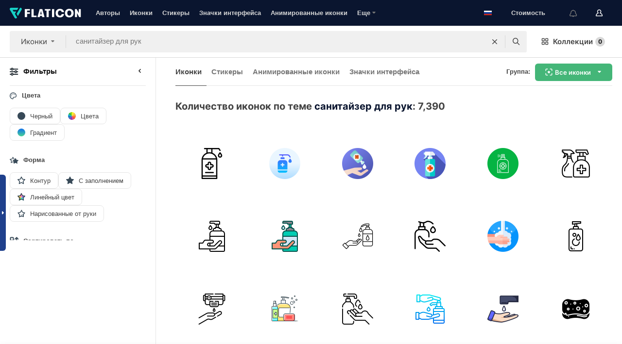

--- FILE ---
content_type: text/html; charset=UTF-8
request_url: https://www.flaticon.com/ru/free-icons/hand-sanitizer
body_size: 85786
content:
<!DOCTYPE html>
<html lang="ru">

<head>
    <meta name="viewport" content="width=device-width, initial-scale=1, maximum-scale=1, user-scalable=0">
<meta http-equiv="Content-Type" content="text/html; charset=utf-8" />
<meta name="msapplication-config" content="none" />
<link rel="shortcut icon" href="https://media.flaticon.com/dist/min/img/favicon.ico">
<meta name="google-site-verification" content="jFocZR0Xg3630llv9ftPl5uCj4D5b2I4TfWjLpL-QR4" />
<meta name="naver-site-verification" content="4c0baa4943d32420d0e79f8706e01cda67156093" />
<meta name="p:domain_verify" content="c98d39b8210b59a48713c599c6475bdf" />

<link rel="apple-touch-icon" sizes="58x58" href="https://media.flaticon.com/dist/min/img/apple-icon-58x58.png" />
<link rel="apple-touch-icon" sizes="76x76" href="https://media.flaticon.com/dist/min/img/apple-icon-76x76.png" />
<link rel="apple-touch-icon" sizes="87x87" href="https://media.flaticon.com/dist/min/img/apple-icon-87x87.png" />
<link rel="apple-touch-icon" sizes="114x114" href="https://media.flaticon.com/dist/min/img/apple-icon-114x114.png" />
<link rel="apple-touch-icon" sizes="120x120" href="https://media.flaticon.com/dist/min/img/apple-icon-120x120.png" />
<link rel="apple-touch-icon" sizes="152x152" href="https://media.flaticon.com/dist/min/img/apple-icon-152x152.png" />
<link rel="apple-touch-icon" sizes="167x167" href="https://media.flaticon.com/dist/min/img/apple-icon-167x167.png" />
<link rel="apple-touch-icon" sizes="180x180" href="https://media.flaticon.com/dist/min/img/apple-icon-180x180.png" />
<link rel="apple-touch-icon" sizes="1024x1024" href="https://media.flaticon.com/dist/min/img/apple-icon-1024x1024.png" />

<link rel="chrome-webstore-item" href="https://chrome.google.com/webstore/detail/nkhjnpgcnmdpeikbeegmibjcfjpamjnp">

    <meta name="facebook-domain-verification" content="mqqw5yoiv6x0bu0vwfj9kfem9n1aeg" />

<title>Иконки санитайзер для рук - 7,390 бесплатных иконок</title>

<meta name="description" content="7,390 санитайзер для рук иконок. Векторные иконки в SVG, PSD, PNG, EPS и в виде ИКОНОЧНЫХ ШРИФТОВ">



<meta name="twitter:card" content="summary_large_image">
<meta name='twitter:site' content='@flaticon'>
<meta name='twitter:creator' content='@flaticon'>
<meta name='twitter:title' content="7,390 Бесплатных иконок для санитайзер для рук">
<meta name='twitter:description' content="Скачай более 7,390 иконок для санитайзер для рук в форматах SVG, PSD, PNG, EPS или в виде веб-шрифтов.
                    Flaticon, крупнейшая база бесплатных иконок.">
<meta name='twitter:image' content='https://media.flaticon.com/share/flaticon-generic.jpg'>
<meta name='twitter:domain' content='https://www.flaticon.com/ru/'>

<meta property='og:title' content="7,390 Бесплатных иконок для санитайзер для рук" data-dynamic='true' />
<meta property='og:site_name' content='Flaticon' data-dynamic='true' />
<meta property='og:url' content='https://www.flaticon.com/ru/free-icons/hand-sanitizer' />
<meta property='og:description' content="Скачай более 7,390 иконок для санитайзер для рук в форматах SVG, PSD, PNG, EPS или в виде веб-шрифтов.
                    Flaticon, крупнейшая база бесплатных иконок."  data-dynamic='true' />
<meta property='og:type' content='article'  data-dynamic='true' />
<meta property='og:image' content='https://media.flaticon.com/share/flaticon-generic.jpg' />
<meta property='og:image:type' content='image/png' data-dynamic='true'>
<meta property='og:image:width' content='1200'  data-dynamic='true' />
<meta property='og:image:height' content='630'  data-dynamic='true' />
<meta property='article:author' content='https://www.facebook.com/flaticon'  data-dynamic='true' />
<meta property='article:publisher' content='https://www.facebook.com/flaticon'  data-dynamic='true' />
<meta property='og:locale' content='en_US' />


    <link rel="canonical" href="https://www.flaticon.com/ru/free-icons/hand-sanitizer">

        <link rel="alternate" hreflang="x-default" href="https://www.flaticon.com/free-icons/hand-sanitizer">
        <link rel="alternate" hreflang="en" href="https://www.flaticon.com/free-icons/hand-sanitizer">
        <link rel="alternate" hreflang="es" href="https://www.flaticon.es/iconos-gratis/alcohol-en-gel">
        <link rel="alternate" hreflang="pt" href="https://www.flaticon.com/br/icones-gratis/desinfetante-para-as-maos">
        <link rel="alternate" hreflang="ko" href="https://www.flaticon.com/kr/free-icons/hand-sanitizer">
        <link rel="alternate" hreflang="de" href="https://www.flaticon.com/de/kostenlose-icons/handdesinfektionsmittel">
        <link rel="alternate" hreflang="fr" href="https://www.flaticon.com/fr/icones-gratuites/gel-hydroalcoolique">
        <link rel="alternate" hreflang="ru" href="https://www.flaticon.com/ru/free-icons/hand-sanitizer">

<link rel="preload" href="https://media.flaticon.com/dist/min/img/logo/flaticon_negative.svg" as="image">

<link rel="preload" href="https://media.flaticon.com/dist/assets/bobjoll.202cca458fa9de5d74455893e517f85c.woff2" as="font" crossorigin importance="high" type="font/woff2">
<link rel="preload" href="https://fps.cdnpk.net/static/inter-regular.woff2" as="font" crossorigin importance="high" type="font/woff2">
<link rel="preload" href="https://fps.cdnpk.net/static/inter-semibold.woff2" as="font" crossorigin importance="high" type="font/woff2">
<link rel="preload" href="https://fps.cdnpk.net/static/inter-bold.woff2" as="font" crossorigin importance="high" type="font/woff2">
<link rel="preload" href="https://fps.cdnpk.net/static/degular-regular.woff2" as="font" crossorigin importance="high" type="font/woff2">
<link rel="preload" href="https://fps.cdnpk.net/static/degular-semibold.woff2" as="font" crossorigin importance="high" type="font/woff2">
<style>
    @font-face {
        font-family: 'Inter';
        src: url('https://fps.cdnpk.net/static/inter-regular.woff2') format('woff2');
        font-weight: 400;
        font-style: normal;
        font-display: swap;
    }
    
    @font-face {
        font-family: 'Inter';
        src: url('https://fps.cdnpk.net/static/inter-semibold.woff2') format('woff2');
        font-weight: 600;
        font-style: normal;
        font-display: swap;
    }
    
    @font-face {
        font-family: 'Inter';
        src: url('https://fps.cdnpk.net/static/inter-bold.woff2') format('woff2');
        font-weight: 700;
        font-style: normal;
        font-display: swap;
    }
    
    @font-face {
        font-family: 'Degular';
        src: url('https://fps.cdnpk.net/static/degular-regular.woff2') format('woff2');
        font-weight: 400;
        font-style: normal;
        font-display: swap;
    }
    
    @font-face {
        font-family: 'Degular';
        src: url('https://fps.cdnpk.net/static/degular-semibold.woff2') format('woff2');
        font-weight: 600;
        font-style: normal;
        font-display: swap;
    }
</style>



<script type="text/javascript" src="https://media.flaticon.com/dist/js/global.ec2b0a4ce81d0edaecfa.js"></script>
<link rel="preload" href="https://media.flaticon.com/dist/js/common.ec2b0a4ce81d0edaecfa.js" as="script">
<link rel="preload" href="https://media.flaticon.com/dist/js/ads.ec2b0a4ce81d0edaecfa.js" as="script">
<link rel="preload" href="https://media.flaticon.com/dist/js/userSession-auth.ec2b0a4ce81d0edaecfa.js" as="script">
<link rel="preload" href="https://media.flaticon.com/dist/js/fi-base.ec2b0a4ce81d0edaecfa.js" as="script">
<link rel="preload" href="https://media.flaticon.com/dist/js/script.ec2b0a4ce81d0edaecfa.js" as="script">
<link rel="preload" href="https://media.flaticon.com/dist/css/fi-style.ec2b0a4ce81d0edaecfa.css" as="style">
<link href="https://media.flaticon.com/dist/css/fi-style.ec2b0a4ce81d0edaecfa.css" rel="stylesheet" type="text/css"/>

            <!-- OneTrust Cookies Consent Notice start -->
                <script src="https://cdn-ukwest.onetrust.com/scripttemplates/otSDKStub.js" type="text/javascript" charset="UTF-8" data-ignore-ga='true' data-domain-script="099871c5-1aa9-43b5-9f64-9b987d74fdcc"></script>
        <script type="text/javascript">
            function OptanonWrapper() {}
        </script>
        <!-- OneTrust Cookies Consent Notice end -->
    
<!--[if lt IE 10]>
<script>var ie = true;</script>
<link rel="stylesheet" type="text/css" href="https://media.flaticon.com/css/ie.css">
<![endif]-->


<!-- Google Optimize -->
<link rel="preconnect dns-prefetch" href="https://www.googletagmanager.com">
<!-- Global site tag (gtag.js) - Google Analytics -->
<script>
    window.dataLayer = window.dataLayer || [];

    function gtag() {
        dataLayer.push(arguments);
    }
    gtag('js', new Date());

</script>
<script async src="https://www.googletagmanager.com/gtag/js?id=UA-42742855-1"></script>
<!-- END: Google Optimize -->

<!-- Google Tag Manager -->
<script>
    (function(w, d, s, l, i) {
        w[l] = w[l] || [];
        w[l].push({
            'gtm.start': new Date().getTime(),
            event: 'gtm.js'
        });
        var f = d.getElementsByTagName(s)[0],
            j = d.createElement(s),
            dl = l != 'dataLayer' ? '&l=' + l : '';
        j.async = true;
        j.src =
            'https://www.googletagmanager.com/gtm.js?id=' + i + dl;
        f.parentNode.insertBefore(j, f);
    })(window, document, 'script', 'dataLayer', 'GTM-PRQMDLG');
</script>
<!-- End Google Tag Manager -->

<link rel="preconnect dns-prefetch" href="https://www.google-analytics.com">
<script>
    (function(i, s, o, g, r, a, m) {
        i['GoogleAnalyticsObject'] = r;
        i[r] = i[r] || function() {
            (i[r].q = i[r].q || []).push(arguments)
        }, i[r].l = 1 * new Date();
        a = s.createElement(o),
            m = s.getElementsByTagName(o)[0];
        a.async = 1;
        a.src = g;
        m.parentNode.insertBefore(a, m)
    })(window, document, 'script', 'https://www.google-analytics.com/analytics.js', 'ga');
    ga('create', 'UA-42742855-1', 'auto', {
        'allowLinker': true
    });
    ga('require', 'linker');
    ga('linker:autoLink', ['flaticon.com', 'flaticon.es', 'freepikcompany.com']);
    ga('send', 'pageview');
</script>

<script>
    var STATIC_URL = 'https://image.flaticon.com/';
    var ACCOUNTS_BASE_URL = 'https://www.flaticon.com/ru/profile/';
    var ACCOUNTS_URL = 'https://www.flaticon.com/ru/profile/';
    var ACCOUNTS_API_KEY = 'aHR0cHM6Ly93d3cuZmxhdGljb24uY29tL3J1';
    var FACEBOOK_APP_ID = '579360525479711';
    var FACEBOOK_APP_VERSION = 'v3.2';
    var GOOGLE_CLIENT_ID = '544984668822-l66ipmg9o5lpalcntjckr651vbo72tcv.apps.googleusercontent.com';
    var GOOGLE_API_KEY = 'AIzaSyCkyUw3UxCwg618Bknm9vdoWnYWji4lQSM';
    var LANGUAGE = 'russian';
    var language = 'russian';
    var LANGUAGE_SHORT = 'ru';
    var URL_LOG = 'https://www.flaticon.com/ru/Errors/js_error';
    var RE_CAPTCHA_KEY = '6LdrxggTAAAAAEsVEMxap24sSkGS1nI3SsOigFyF';
    var RE_CAPTCHA_SECRET = '6LdrxggTAAAAANBFArNBHFs8wDnZL5q51hkRPpls';
    var RE_CAPTCHA_KEY_INVISIBLE_V2 = '6LdZqaMZAAAAAMi-EaIh8xjypOnZsUDt0a9B468g';
    var PROF_RE_CAPTCHA_KEY_INVISIBLE = '6LfEmSMUAAAAAEDmOgt1G7o7c53duZH2xL_TXckC';
    var APP_URL = 'https://www.flaticon.com/ru/';
    var BASE_URL = 'https://www.flaticon.com/';
    var URL_STATIC_IMG = 'https://media.flaticon.com/dist/min/img/';
    var ACTIVE_AX_DETAIL = 0;
    var LANDING = false;
    var url_pre_ax_detail;
    var URL_CRM_LOG = 'https://www.flaticon.com/ru/ajax/crm-log';
    var FLATICON_URL_STATIC = 'https://media.flaticon.com/';
    var MONTHLY_SUBSCRIPTION_PRICE = '9,99€';
    var USA_MONTHLY_SUBSCRIPTION_PRICE = '11,99$';
    var ANNUAL_SUBSCRIPTION_PRICE = '89,99€';
    var USA_ANNUAL_SUBSCRIPTION_PRICE = '99,00$';
    var ANNUAL_SUBSCRIPTION_PRICE_PER_MONTH = '7,50€';
    var USA_ANNUAL_SUBSCRIPTION_PRICE_PER_MONTH = '8,25$';
    var URL_CAMPAIGN = '';
    var LICENSES = JSON.parse('{"name":{"1":"CC 3.0 BY","2":"Flaticon Basic License","3":"Editorial License"},"url":{"1":"http:\/\/creativecommons.org\/licenses\/by\/3.0\/","2":"https:\/\/media.flaticon.com\/license\/license.pdf","3":"https:\/\/media.flaticon.com\/license\/license_editorial.pdf"}}');
    var FLATICON_SEO_APP_URL = JSON.parse('{"english":"https:\/\/www.flaticon.com\/","spanish":"https:\/\/www.flaticon.es\/","portuguese":"https:\/\/www.flaticon.com\/br\/","german":"https:\/\/www.flaticon.com\/de\/","korean":"https:\/\/www.flaticon.com\/kr\/","french":"https:\/\/www.flaticon.com\/fr\/","russian":"https:\/\/www.flaticon.com\/ru\/"}');
    var SUPPORT_URL = 'https://support.flaticon.com/s/';
    var SUPPORT_LANG = 'language=en_US';
    var GR_LANGUAGE = 'ru';
    var FLATICON_URL_IMAGE = 'https://image.flaticon.com/';
    var COUPON_PRICING = 'FI10CART25'
    var MERCHANDISING_LICENSE_CHECK_URL = 'https://www.flaticon.com/ru/merchandising-license/check';
    var GOOGLE_ONE_TAP_LOGIN_URL = 'https://id.freepik.com/api/v2/login/google-one-tap?client_id=flaticon';
    var URL_GENERIC_IMAGE_SHARE = 'https://media.flaticon.com/share/flaticon-generic.jpg'
    var UICONS_LAST_VERSION = '3.0.0';
        var IS_API_ORIGIN = false;
    
    
    
    var SPONSOR_CURRENT_PAGE = 1;

            var ESSENTIALS_STATUS = '';
        var ESSENTIALS_DATE = '';
    
            var UPDATE_BILLING_INFO = false;
    
            var VISIT_PLANS_PRICING = 0;
        
    var GOOGLE_IDP_URL_LOGIN = 'https://id.freepik.com/v2/log-in?client_id=flaticon&lang=ru';
    var GOOGLE_IDP_URL_REGISTER = 'https://id.freepik.com/v2/sign-up?client_id=flaticon&lang=ru';

    // Optimize Tests 
    var optimizeTests = [];

        var FEATURE_COLOR_PALETTE = false;
    
        var FEATURE_SHUTTERSTOCK_COUPON = false;
    
        var FEATURE_NOTIFICATIONS_HEADER = true;
        
        var FEATURE_FILTER_GROUP_BY = false;
    
        var FEATURE_ENABLE_GOOGLE_ADS_DETAIL = true;
    
    var FEATURE_CMP = true;
    var CSRF_TOKEN_NAME = 'csrf_token';
    var CSRF_TOKEN = 'e4f9dc493a909e0fc7e44e5cd9329abb';
  
    
    
    
    
    var PACK_LICENSE_URL = 'https://www.flaticon.com/ru/license/pack/';
    var IS_UICONS_VIEW = false;
    var FLATICON_URL = 'https://www.flaticon.com/ru/';

    var AMOUNT_IN_RELATED_BY_TAG_AND_STYLE = 24;
    
    function gtag() {
        dataLayer.push(arguments)
    }

    var USER_REGISTERED = false;
        var CRAFT_PRICE = 34.00;
        var FLATICON_UPLOAD_ICONS_URL = 'https://www.flaticon.com/';

    var USER_COUNTRY_CODE = 'US';

            USER_COUNTRY_CODE = 'US';
    
        var HAS_USER_BILLING_IN_INDIA = false;
    
            var PRODUCT_PRICING_YEARLY_PER_MONTH = '8.25 USD';
        var PRODUCT_PRICING_YEARLY = '99 USD';
        var PRODUCT_PRICING_MONTHLY = '12.99 USD';
        var FLATICON_DOWNLOAD_URL = 'https://www.flaticon.com/ru/';
    var CDN_URL_PREFIX = 'https://cdn-uicons.flaticon.com/';

            var RESOURCE_TYPE = 'standard';
    
        var IS_USER_PREMIUM = false;
    
    
    
    // Sending ClientId to Shutterstock iframes
    var clientId = undefined;
    var iframeQueue = [];

    function sendClientId() {
        while (iframeQueue.length > 0) {
            var iframe = iframeQueue.pop();
            // Extract domain from iframe src
            var parser = document.createElement('a');
            parser.href = iframe.src;
            var target = parser.protocol + '//' + parser.hostname;
            iframe.contentWindow.postMessage(clientId, target);
        }
    }

    function askForClientId(element) {
        iframeQueue.push(element);
        if (clientId) {
            sendClientId();
        }
    }

    ga(function(tracker) {
        clientId = tracker.get('clientId');
        sendClientId();
    });

    if (window.performance && document.addEventListener && window.addEventListener) {
        document.addEventListener('DOMContentLoaded', function() {
            ga('send', 'timing', 'performance', 'DOMContentLoaded', Math.round(performance.now()) /* TODO: 'Highwinds CDN' | 'Edgecast CDN' | 'OVH' */ );
        });
    }
</script>

<link rel="preconnect dns-prefetch" href="https://www.googletagservices.com">

<script type="text/javascript" src="https://try.abtasty.com/7589c1945ce38ce68d47d42a1cf45c3b.js"></script>

            <link rel="preload" as="script" href="https://ssm.codes/smart-tag/flaticoncomv2.js">
        <script async src="https://ssm.codes/smart-tag/flaticoncomv2.js"></script>
    

<!-- Google One Tap -->
    <script>
        function dispatchGoogleOneTapMomentEvent(notification) {
            window.dispatchEvent(new CustomEvent('googleOneTapDisplayed', { detail: notification.isDisplayed() }));
        }
    </script>
    <script src="https://accounts.google.com/gsi/client" async defer></script>
    <div id="g_id_onload"
         data-client_id="705648808057-3chuddbr6oahbebib1uh693k02sgfl30.apps.googleusercontent.com"
         data-login_uri="https://id.freepik.com/api/v2/login/google-one-tap?client_id=flaticon"
         data-skip_prompt_cookie="gr_session2"
         data-prompt_parent_id="g_id_onload"
         data-moment_callback="dispatchGoogleOneTapMomentEvent"
        data-callback="oneTapCallback"    ></div>



    <script type="application/ld+json">
        {
            "@context": "http://schema.org",
            "@type": "Organization",
            "name": "Flaticon",
            "url": "https://www.flaticon.com/ru/",
            "logo": "https://media.flaticon.com/dist/min/img/flaticon-logo.svg",
            "sameAs": [
                                    
                     "https://www.facebook.com/flaticon",
                                                        
                     "https://twitter.com/flaticon",
                                                         "https://www.pinterest.es/flaticon/"
                    
                                                ]
        }
    </script>

    <!-- Start web schema -->
    <script type="application/ld+json">
        {
            "@context": "http://schema.org",
            "@type": "WebSite",
            "name": "Flaticon",
            "url": "https://www.flaticon.com/ru/",
            "potentialAction": {
                "@type": "SearchAction",
                "target": "https://www.flaticon.com/ru/search?word={search_term_string}",
                "query-input": "required name=search_term_string"
            }
        }
    </script>
    <!-- End web schema -->

<div class="myTestAd" style="position: absolute; pointer-events: none;"></div>

    <!-- Preconnect semseo -->
    <link rel="preconnect" href="https://shb.richaudience.com">
    <link rel="preconnect" href="https://ib.adnxs.com">
    <link rel="preconnect" href="https://c.amazon-adsystem.com">
    <link rel="preconnect" href="https://securepubads.g.doubleclick.net">
    <link rel="preconnect" href="https://googleads.g.doubleclick.com">
    <link rel="preconnect" href="https://pagead2.googlesyndication.com">
    <link rel="preconnect" href="https://bidder.criteo.com">
    <link rel="preconnect" href="https://prebid.mgid.com">
    <link rel="preconnect" href="https://dmx.districtm.io">
    <link rel="preconnect" href="https://ice.360yield.com">
    <link rel="preconnect" href="https://adx.adform.net">
    <link rel="preconnect" href="https://rtb.adpone.com">
    <!-- Preconnect semseo end -->

<!-- Hotjar events -->
<script>
    window.hj=window.hj||function(){(hj.q=hj.q||[]).push(arguments)};
</script>
<!-- Hotjar events end -->

                              <script>!function(e){var n="https://s.go-mpulse.net/boomerang/";if("False"=="True")e.BOOMR_config=e.BOOMR_config||{},e.BOOMR_config.PageParams=e.BOOMR_config.PageParams||{},e.BOOMR_config.PageParams.pci=!0,n="https://s2.go-mpulse.net/boomerang/";if(window.BOOMR_API_key="R5JS7-M8GWC-DW7YC-BENQZ-YEA7H",function(){function e(){if(!o){var e=document.createElement("script");e.id="boomr-scr-as",e.src=window.BOOMR.url,e.async=!0,i.parentNode.appendChild(e),o=!0}}function t(e){o=!0;var n,t,a,r,d=document,O=window;if(window.BOOMR.snippetMethod=e?"if":"i",t=function(e,n){var t=d.createElement("script");t.id=n||"boomr-if-as",t.src=window.BOOMR.url,BOOMR_lstart=(new Date).getTime(),e=e||d.body,e.appendChild(t)},!window.addEventListener&&window.attachEvent&&navigator.userAgent.match(/MSIE [67]\./))return window.BOOMR.snippetMethod="s",void t(i.parentNode,"boomr-async");a=document.createElement("IFRAME"),a.src="about:blank",a.title="",a.role="presentation",a.loading="eager",r=(a.frameElement||a).style,r.width=0,r.height=0,r.border=0,r.display="none",i.parentNode.appendChild(a);try{O=a.contentWindow,d=O.document.open()}catch(_){n=document.domain,a.src="javascript:var d=document.open();d.domain='"+n+"';void(0);",O=a.contentWindow,d=O.document.open()}if(n)d._boomrl=function(){this.domain=n,t()},d.write("<bo"+"dy onload='document._boomrl();'>");else if(O._boomrl=function(){t()},O.addEventListener)O.addEventListener("load",O._boomrl,!1);else if(O.attachEvent)O.attachEvent("onload",O._boomrl);d.close()}function a(e){window.BOOMR_onload=e&&e.timeStamp||(new Date).getTime()}if(!window.BOOMR||!window.BOOMR.version&&!window.BOOMR.snippetExecuted){window.BOOMR=window.BOOMR||{},window.BOOMR.snippetStart=(new Date).getTime(),window.BOOMR.snippetExecuted=!0,window.BOOMR.snippetVersion=12,window.BOOMR.url=n+"R5JS7-M8GWC-DW7YC-BENQZ-YEA7H";var i=document.currentScript||document.getElementsByTagName("script")[0],o=!1,r=document.createElement("link");if(r.relList&&"function"==typeof r.relList.supports&&r.relList.supports("preload")&&"as"in r)window.BOOMR.snippetMethod="p",r.href=window.BOOMR.url,r.rel="preload",r.as="script",r.addEventListener("load",e),r.addEventListener("error",function(){t(!0)}),setTimeout(function(){if(!o)t(!0)},3e3),BOOMR_lstart=(new Date).getTime(),i.parentNode.appendChild(r);else t(!1);if(window.addEventListener)window.addEventListener("load",a,!1);else if(window.attachEvent)window.attachEvent("onload",a)}}(),"".length>0)if(e&&"performance"in e&&e.performance&&"function"==typeof e.performance.setResourceTimingBufferSize)e.performance.setResourceTimingBufferSize();!function(){if(BOOMR=e.BOOMR||{},BOOMR.plugins=BOOMR.plugins||{},!BOOMR.plugins.AK){var n=""=="true"?1:0,t="",a="clnv67ix2oyao2lwt5fa-f-c29b08906-clientnsv4-s.akamaihd.net",i="false"=="true"?2:1,o={"ak.v":"39","ak.cp":"1587957","ak.ai":parseInt("1019318",10),"ak.ol":"0","ak.cr":9,"ak.ipv":4,"ak.proto":"h2","ak.rid":"6ff85e9","ak.r":41408,"ak.a2":n,"ak.m":"b","ak.n":"ff","ak.bpcip":"18.219.95.0","ak.cport":58034,"ak.gh":"23.197.30.7","ak.quicv":"","ak.tlsv":"tls1.3","ak.0rtt":"","ak.0rtt.ed":"","ak.csrc":"-","ak.acc":"","ak.t":"1769381706","ak.ak":"hOBiQwZUYzCg5VSAfCLimQ==[base64]/[base64]","ak.pv":"32","ak.dpoabenc":"","ak.tf":i};if(""!==t)o["ak.ruds"]=t;var r={i:!1,av:function(n){var t="http.initiator";if(n&&(!n[t]||"spa_hard"===n[t]))o["ak.feo"]=void 0!==e.aFeoApplied?1:0,BOOMR.addVar(o)},rv:function(){var e=["ak.bpcip","ak.cport","ak.cr","ak.csrc","ak.gh","ak.ipv","ak.m","ak.n","ak.ol","ak.proto","ak.quicv","ak.tlsv","ak.0rtt","ak.0rtt.ed","ak.r","ak.acc","ak.t","ak.tf"];BOOMR.removeVar(e)}};BOOMR.plugins.AK={akVars:o,akDNSPreFetchDomain:a,init:function(){if(!r.i){var e=BOOMR.subscribe;e("before_beacon",r.av,null,null),e("onbeacon",r.rv,null,null),r.i=!0}return this},is_complete:function(){return!0}}}}()}(window);</script></head>

<body class="  hero--white"
      data-section="icon-search">

        <section id="viewport" class="viewport ">
        
<script type="text/javascript">
  var messages = {
    common: {
      allIcons: 'Все иконки',
      allStickers: 'Все стикеры',
      allAnimatedIcons: 'Все анимированные иконки',
      allInterfaceIcons: 'Все иконки для интерфейса',
      icons: 'иконки',
      interface_icons: 'значки интерфейса',
      stickers: 'стикеры',
      animated_icons: 'анимированные иконки',
      packs: 'наборы',
      icon_packs: 'Пакеты иконок',
      icon_styles: 'Стили иконок',
      sticker_packs: 'Пакеты стикеров',
      sticker_styles: 'Стили стикеров',
      interface_icons_packs: 'наборы значков интерфейса',
      url_icons: 'https://www.flaticon.com/ru/icons',
      url_search_icon_packs: '/packs',
      url_stickers: 'https://www.flaticon.com/ru/stickers',
      url_animated_icons: 'https://www.flaticon.com/ru/animated-icons',
      url_sticker_detail: 'free-sticker',
      url_sticker_latest: 'latest-stickers',
      url_sticker_premium: 'premium-sticker',
      url_uicons: 'https://www.flaticon.com/ru/uicons/interface-icons',
      pack: 'набор',
      style: 'стиль',
      category: 'категория',
      free_icon: '/free-icon/',
      icons_format: 'Скачивайте все иконки в форматах SVG, PSD, PNG, EPS или как веб-шрифты',
      collections: 'коллекции/',
      view_icon: 'Посмотреть иконку',
      search_related_icons: 'Иконки, связанные с поиском',
      browse_pack: 'Показать содержимое набора',
      author_packs: 'Авторский набор',
      free: 'бесплатно',
      cc_exp_title: 'Внимание!',
      cc_exp_desc: 'Срок действия вашей кредитной карты скоро истечет. <a href=\"https://www.flaticon.com/ru/profile/my_subscriptions\">Обновите, пожалуйста, свою карту здесь</a> и продолжайте пользоваться своей подпиской Премиум',
      download: 'Скачать',
      downloadAsset: 'Загрузить ресурс',
      more_info: 'Дополнительная информация',
      downloads: 'скачивания',
      view_all: 'Посмотреть всё',
      view_detail: 'Посмотреть подробно',
      more: 'Еще',
      edit: 'Редактировать',
      download_svg: 'Скачать SVG',
      download_png: 'Скачать PNG',
      read_more: 'Читать больше',
      more_icons_author: 'Другие иконки этого автора',
      more_formats: 'Другие форматы',
      search_author_resources: 'Поиск иконок в том же стиле',
      search_icons_style: 'Искать иконки этого стиля',
      url_search: '/search',
      url_free_icons: 'free-icons/',
      cancel: 'Отменить',
      send: 'Отправить',
      show_more: 'Показать еще',
      premium_download: 'Скачивание Премиум',
      download_pack: 'Скачать набор',
      login: 'Вход',
      register: 'Зарегистрироваться',
      register_download: 'Зарегистрироваться и скачать',
      see_more: 'Посмотреть еще',
      url_downloads_limit: 'downloads-limit',
      copy: 'скопировать',
      copyPNG: "Скопировать PNG в буфер обмена",
      copyPNGbutton: "Скопировать в PNG",
      copySVG: "Скопировать в формате SVG в буфер обмена",
      copySVGbutton: "Скопировать в SVG",
      copy_png_svg: "Копировать PNG/SVG в буфер обмена",
      faqs: 'У вас еще есть вопросы? Прочитайте <a href=\"https://support.flaticon.com/s/article/What-are-Flaticon-Premium-licenses?language=en_US\" target=\"_blank\" class=\"medium\">FAQ</a>',
      whats_news_url: '/whats-new',
      size: 'size',
      svg_type: 'SVG type',
      regular_svg: 'Regular SVG',
      regular_svg_text: 'The one you have been always using in Flaticon (With expanded objects).',
      editable_svg: 'Editable SVG',
      editable_svg_text: 'This format make it easier to adjust the thickness of the strokes and change the objects shapes.',
      other_formats: 'other formats',
      animatedIcon : 'бесплатные анимированные иконки',
      svg_files: "SVG-файлы",
      editable_strokes: "Редактируемые штрихи",
      editable_strokes_text: "Нерасширенный файл SVG с настраиваемыми штрихами и формами.",
      simplified : "Упрощенный вариант",
      simplified_text: "Плоский SVG-файл с ограниченными опциями редактирования.",
      new: "new",
      pageTitle: "Страница",
    },
    animatedIconDetail: {
      exploreRelated: "Исследуйте анимированные иконки, связанные с %s",
      see: "Посмотрите на нашу анимированную иконку %s в действии",
      look: "Выглядите как профессионал с помощью этой анимированной иконки %s и посмотрите, как потрясающе она будет выглядеть на вашем веб-сайте, мобильном устройстве или любом дизайне интерфейса.",
      looksGreat: "Отлично смотрится в интерфейсе",
      onNotification: "Анимированная иконка %s в уведомлении",
      mobileInterface: "Анимированная иконка %s потрясающе работает в вашем следующем проекте мобильного интерфейса.",
      mobile: "Анимированная иконка %s в мобильном",
      worldwide: "Всемирный",
      briefcase: "Портфель",
      menu: "Анимированная иконка %s в меню",
      sizes: "Используйте анимированную иконку %s разных размеров",
      stunning: "Потрясающие анимированные иконки, которые произведут впечатление на всех",
      highQuality: "Скачайте высококачественные анимированные иконки бесплатно и придайте своим проектам ту привлекательность, которую вы ищете.",
      explore: "Исследуйте анимированные иконки",
      animatedIconsMostDownloadedUrl: "https://www.flaticon.com/ru/animated-icons-most-downloaded",
    },
    og: {
      'webtitle': '{0} - Бесплатные {1} иконки',
      'title': '{0} разработана автором {1}',
      'desc': 'Скачай сейчас эту векторную иконку в форматах SVG, PSD, PNG, EPS или в виде веб-шрифта. Flaticon, крупнейшая база бесплатных иконок.',
      'animatedIconTitle': '{0} Animated Icon | Free {1} Animated Icon',
    },
    limit: {
      registered: 'Вы достигли предельного количества иконок <a href="https://www.flaticon.com/ru/pricing" onclick="ga(\'send\', \'event\', \'Collection\', \'Go to premium\', \'Alert icons limit\'); " title="Получите неограниченное количество коллекций!">Оформите подписку Премиум</a> и получите неограниченное количество коллекций',
      guest: 'Вы достигли своего предельного количества иконок. <a href="https://id.freepik.com/v2/sign-up?client_id=flaticon&lang=ru" title="Зарегистрируйтесь и получите до 256 иконок">Зарегистрируйтесь</a> и получите до 256 иконок',
      collection: 'Вы достигли предельного количества иконок на коллекцию (256 иконок)',
      max_size: "Превышен максимальный размер файла",
      backup_max_size: "В этой коллекции недостаточно места для добавления ваших файлов резервных копий",
      downloaded_icons_perc: "Вы достигли %s% от вашего предельного количества загрузок",
      personal_limit: "Если вы включите эти личные иконки ({0}) в данную коллекцию, то будет достигнуто максимально допустимое количество личных иконок ({1}) на одну коллекцию"
    },
    limit_anonymous: {
      title: 'У вас почти закончились скачивания!',
      paragraph1: 'Пора стать зарегистрированным пользователем',
      paragraph2: 'Создайте бесплатно учетную запись и продолжайте скачивать',
      button: 'Зарегистрируйтесь бесплатно'
    },
    external_icon: {
      title: 'Иконка добавлена',
      message: 'Эта иконка не является частью Flaticon Selection. Чтобы использовать ее, пожалуйста, добавьте ссылку на автора,'
    },
    report: {
      message: 'Этот иконка не является частью Flaticon Selection. Чтобы использовать ее, добавьте, пожалуйста, ссылку на авторство.',
      report_icon: "Сообщить об этой иконке",
      indicate_problem: "Укажите, пожалуйста, какая проблема была обнаружена. Спасибо!",
      download: 'Скачивание не работает',
      owner: 'Я являюсь владельцем этой иконки',
      link: "Я не могу найти ссылку для скачивания",
      other: 'Другое',
      describe_problem: 'Опишите проблему'
    },
    search: {
      search: 'Поиск',
      minimal_characters: 'Для поиска введите, пожалуйста, не менее одного символа',
      max_page_number: "Please type a correct page number to search",
      placeholder_icons: 'Искать по иконкам',
      placeholder_packs: 'Искать по пакетам',
      placeholder_stickers: 'Поиск стикеров',
      placeholder_animated_icons: "Поиск анимированных иконок",
      placeholder_interface_icons: 'Поиск иконки интерфейса',
      placeholder_icon_packs: 'Поиск пакетов иконок',
      placeholder_icon_styles: 'Поиск иконок по стилю',
      placeholder_sticker_packs: "Поиск пакетов стикеров",
      placeholder_sticker_styles: "Поиск стикеров по стилю",
      placeholder_interface_icons_packs: 'Ищи наборы значков интерфейса,',
    },
    filters: {
      order_by: 'Заказ от:',
      style: 'Стиль',
      stroke: 'Штрих',
      detail: 'Уровень детализации',
      date: 'Самый последний',
      popularity: 'Популярность',
      downloads: 'Самые скачиваемые',
      all: 'Все',
      detailed: 'Подробно',
      simple: 'Простая',
      mixed: 'Смешанная',
      rounded: 'Округлый',
      handmade: 'Ручной работы',
      filled: 'Заполненный',
      linear: 'Линейный',
      angular: 'С углами',
      '3d': 'Трехмерная',
      color: 'Цвет',
      monocolor: 'Однотонный',
      multicolor: 'Многоцветный',
      appliedFilters: 'Applied filters',
      clearAll: 'Clear all'
    },
    errors: {
      connectivity: 'Нам не удается установить соединение с серверами Flaticon. Проверьте, пожалуйста, настройки своей сети.',
      inactive_user: 'In order to download you must activate your account.'
    },
    collection: {
      add_icon: 'Добавить в коллекцию',
      delete_icon: 'Удалить из коллекции',
      default_name: 'Моя коллекция иконок',
      aware: 'Обратите внимание',
      iconfont_colors: 'По техническим причинам разноцветные иконки не будут включаться в иконочные шрифты',
      add_premium: 'Эта иконка доступна только для пользователей, имеющих подписку Премиум. Вы можете посмотреть дополнительную информацию <a target="_blank" href="https://www.flaticon.com/ru/pricing" class="track" data-track-arguments="all, event, collection, go-to-premium, alert-icon-premium" title="Оформите подписку Премиум">здесь</a>',
      locked: 'Ваша коллекция заблокирована, вы можете <a target="_blank" href="https://www.flaticon.com/ru/pricing" class="track" data-track-arguments="all, event, collection, go-to-premium, alert-locked" title="Оформите подписку Премиум">оформить платную подписку</a> и получить неограниченную коллекцию',
      iconfont_tooltip: 'Скачайте как иконочные шрифты и используйте на своем веб-сайте иконки, полностью кастомизируемые с помощью CSS.',
      iconfont_disabled: "В вашей коллекции только разноцветные иконки. Эти иконки нельзя использовать с иконочными шрифтами",
      duplicated_disabled: "Ваша учетная запись не позволяет больше коллекций",
      share_disabled: "Зарегистрируйтесь, чтобы поделиться!",
      upload_disabled: "Чтобы загружать иконки, оформите платную подписку!",
      upload_icons: "Загрузите иконки SVG!",
      duplicate: "Дублировать",
      download_personal: "Your Collection has personal icons. These icons will not be downloaded in Icon Font format",
      svg_incorrect: "Некорректный формат SVG",
      only_svg: "Допускаются только иконки svg",
      fetch_premium: 'Иконки Премиум нельзя добавить в новую коллекцию <a target="_blank" href="https://www.flaticon.com/ru/pricing" onclick="ga(\'send\', \'event\', \'Collection\', \'Go to premium\', \'Fetch collection premium error\'); " title="Оформите подписку Премиум">Станьте пользователем Премиум сейчас!</a>',
      fetch_personal: "Личные иконки не могут быть включены в вашу новую коллекцию",
      friendly_reminder: "Дружеское напоминание:",
      no_custom_icons_in_backup: "Файл резервной копии не будет содержать отредактированные иконки",
      restore_personal: "Личные иконки не могут быть восстановлены в вашей новой коллекции",
      upload_enabled: "Загрузите свои иконки svg",
      upload_disabled: "Загрузка в режиме сортировки отключена",
      color_disabled: "В этой коллекции нет иконок или все иконки разноцветные",
      success_restore: "Вы успешно восстановили {0} из {1} иконок",
      icons_skiped: "{0} из {1} иконок не были импортированы в вашу коллекцию, потому что они уже в ней были",
      locked_title: "Вы заблокировали коллекции",
      locked_text: "Разблокируйте свои коллекции, не ограничивайте свою работу ",
      locked_button: "Оформить платную подписку",
      locked_url: "https://www.flaticon.com/ru/pricing",
      empty_collection_limit: "Вы не можете создавать другие коллекции с пустой коллекцией. Сначала добавьте элементы в первую."
    },
    fonts: {
      error_svg: 'Этот файл SVG не является файлом шрифта'
    },
    url: {
      most_download: '/most-downloaded',
      latest_icons: '/latest-icons',
      search: '/search',
      packs_search: 'packs/search',
      style_search: 'style/search',
      packs: 'packs',
      authors: 'authors',
      guest_limit: 'гость',
      premium_limit: 'премиум',
      free_icons: 'free-icons',
      pricing: 'pricing',
      craft: 'https://www.flaticon.com/ru/merchandising-license',
      craft_purchases: 'https://www.flaticon.com/ru/merchandising-license/purchases'
    },
    attribution: {
      type_icon: 'иконки',
      type_sticker: 'стикеры',
      type_animated_icon: 'анимированные иконки',
      uicons_made_by: 'UIcons от',
      icons_made_by: 'Автор иконок:',
      stickers_made_by: 'Стикеры сделаны',
      animatedIcon_made_by: 'Анимированные иконки от',
      icons_created_by: 'иконки от',
      stickers_created_by: 'стикеры от',
      animatedIcon_created_by: 'анимированные иконки от',
      is_licensed_by: 'Лицензиар:',
      description: "Выберите свою любимую социальную сеть и поделитесь нашими иконками со своими контактами или друзьями. Если у вас нет указанных социальных сетей, скопируйте ссылку и вставьте ее в ту сеть, которую вы используете. Чтобы получить дополнительную информацию, прочитайте %sинструкцию по указанию авторства%s или %sзагрузите лицензию.%s",
      title: "Помните, что вы должны указать авторство %s ",
      unicorn_text: "Каждый раз, когда вы указываете авторство, лошадка получает свой рог и становится единорогом",
      designer_text: "Указывая авторство, вы каждый раз делаете дизайнера счастливым",
      rex_text: "Каждый раз, когда вы указываете авторство, тираннозавр может выпить свой кофе",
      karma_text: "Указывая авторство, вы каждый раз получаете +10 к своей карме",
      download_problems: "Проблемы со скачиванием?",
      dont_want_credit: "Не хотите указывать автора?",
      go_premium: 'Ты можешь легко перейти на <a href="https://www.flaticon.com/ru/pricing" class="track" data-track-arguments="ga, event, premium, icon-attribute-modal"><strong><i class="icon icon--premium inline-block"></i> Premium</strong></a> и использовать более 18 миллионов значков без указания авторства. <a class="link link--text medium inline track" href="https://www.flaticon.com/ru/pricing" data-track-arguments="ga, event, premium, icon-attribute-modal"><strong>Узнай подробнее здесь</strong></a>',
      go_premium_detail: 'You can go <a href="https://www.flaticon.com/ru/pricing" class="track" data-track-arguments="ga, event, premium, icon-attribute-modal"><strong>Premium</strong></a> easily and use more than 18.0M icons and stickers without attribution.',
      copy_and_attribute: "Скопировать и указать авторство",
      copy: "Копировать ссылку",
      copied: "Скопировано!",
      freepik_url: "https://www.freepik.com"
    },
    typeform: {
      multi_question_search: "Что бы вы улучшили в процессе поиска?",
      tell_us: "Расскажите нам!"
    },
    feedback: {
      thanks_message: "Спасибо за ваш отзыв!"
    },
    blockers: {
      is_present: "Похоже, что у вас установлен блокировщик рекламы. Выключите его, пожалуйста, чтобы максимально эффективно использовать Flaticon.",
    },
    link: {
      copied: "Ссылка скопирована",
      success: "url-адрес общего доступа был скопирован в буфер обмена"
    },
    clipboard: {
      copied: "Скопировано в буфер обмена",
      errorFirefox: '<b>Copying is disabled in Firefox.</b> Learn how to enable it <b><a href="https://support.flaticon.com/s/article/How-can-I-copy-icons-to-clipboard-FI?language=en_US" target="_blank" class="bold">here</a></b>.',
      png: {
        success: "Успешно скопировано в буфер обмена",
        error: "При копировании в буфер обмена произошла ошибка"
      }
    },
    follows: {
      followIcon: "Иконка «Отслеживать»",
      unFollowIcon: "Иконка «Прекратить отслеживать»",
      followAuthor: "Подписаться",
      unFollowAuthor: "Отписаться",
      followStyle: "Отслеживать стиль",
      unFollowStyle: "Прекратить отслеживать стиль"
    },
    easterEggs: {
      halloween: {
        findMe: "Найди меня!",
        close: "Закрыть",
        pressEsc: "Нажмите ESC или",
        modalP1: "Вы пришли, вы увидели, <br> вы его схватили!",
        modalP2: "Вы настоящий охотник за привидениями, и стоит поведать об этом миру.",
        share: "Поделиться",
        shareText: "Flaticon принимает очень много посещений, помогите нам очистить его"
      }
    },
    detail: {
      savePinterest: "Сохранить",
      search_placeholder: "Найти еще иконки в этом стиле",
      icon: "иконка",
      sticker: "стикер",
      animatedicon: "анимированнаяиконка",
      free: "бесплатно",
      premium: "премиум",
      license: "Лицензия",
      report_this_icon: "Сообщить об этой иконке",
      download_free_icon_in_png: "Скачать бесплатную иконку в формате PNG",
      download_free_sticker_in_png: "Скачайте стикер бесплатно в формате PNG",
      download_vector_icon_in_svg: "Скачать векторную иконку в формате SVG",
      download_vector_sticker_in_svg: "Скачать векторный стикер в формате SVG",
      download_vector_icon_in_eps: "Скачать векторную иконку в формате EPS",
      download_vector_icon_in_psd: "Скачать векторную иконку в формате PSD",
      download_vector_icon_in_base64: "Скачать векторную иконку в формате base64",
      download_vector_icon_in_PDF: "Скачать векторную иконку в формате PDF",
      download_vector_icon_in_JPG: "Скачать векторную иконку в формате JPG",
      download_free_icon_font_in_png: "Download free icon font in PNG format",
      download_free_icon_font_in_svg: "Download free icon font in SVG format",
      download_free_icon_font_for_android: "Download free icon font for Android",
      download_free_icon_font_for_ios: "Download free icon font for iOS",
      available_formats: "Доступно в форматах <b>PNG</b>, <b>SVG</b>, <b>EPS</b>, <b>PSD</b> и <b>BASE 64</b>.",
      add_to_collection: "Добавить в коллекцию",
      necessary_credit_author: "Ссылка на авторство обязательна.",
      how_to_credit: "Как ссылаться на авторство?",
      how_to_credit_authorship: "Как указывать авторство иконок?",
      how_to_credit_authorship_stickers: "Как отметить авторство стикеров?",
      follow: "Подписаться",
      following: "Подписки",
      unfollow: "Отписаться",
      download_unlimited: "Скачивайте иконки без ограничений",
      download_unlimited_info: '<span>Скачать</span>Неограниченное количество иконок премиум за <p class="js-currency" data-pricing="annualPerMonth" style="display:inline;">8.25 USD</p> в месяц',
      more_icons_pack: 'Еще иконки из',
      more_stickers_pack: 'Больше стикеров из',
      more_icons_style: 'Еще иконки в',
      style: 'Стиль',
      add_to_bookmarks: "Добавить в закладки",
      remove_from_bookmarks: "Удалить из закладок",
      published: "Опубликовано",
      related_tags: "Связанные теги",
      search_related_icon: "иконка-связанная-с-поиском",
      what_is_this: "Что это такое?",
      share_in_tw: "Поделиться в Twitter",
      share_in_fb: "Поделиться в Facebook",
      share_in_pt: "Поделиться в Pinterest",
      flaticon_license_title: "Лицензия Flaticon",
      flaticon_license: "Бесплатно для личных и коммерческих целей с указанием авторства.",
      more_info: "Подробнее",
      flaticon_premium_license: "Лицензия Flaticon Премиум",
      flaticon_premium_license_expl: "Перейдите на Премиум, и вы получите коммерческую лицензию.",
      flaticon_license_allow: "Наша лицензия позволяет вам использовать контент <a href=\"#\" class=\"link--normal track modal__trigger mg-bottom-lv2\" data-modal=\"modal-license\" data-track-arguments=\"all, event, detail-view, click-flaticon-license\"> этих случаях</a>.",
      sidebar_download_pack: "Зарегистрируйтесь бесплатно и скачайте полный набор",
      sidebar_download_pack_button: "Зарегистрироваться и скачать",
      sidebar_download_pack_button_mobile: "Зарегистрироваться",
      view_all_icons: "Посмотреть все иконки",
      all_styles: "Все стили",
      sidebar_banner_premium: "18.0M иконок для использования без указания авторства, <strong>только для пользователей Премиум</strong>",
      sidebar_see_plans: "Посмотреть варианты подписки",
      sidebar_banner_premium_cart: "-20% на планы нашей подписки Премиум",
      sidebar_apply_discount: "Применить скидку",
      pack: "Набор",
      edit_icon: "Иконка редактирования",
      edit_sticker: "Edit sticker",
      edit_animated_icon: "<span class=\"mg-left-lv1\">Learn how to <b>edit</b></span>",
      download_license: "Скачать лицензию",
      share: "Поделиться",
      free_sticker: "бесплатный стикер",
      premium_sticker: "премиальный стикер",
      flaticon_editorial_license: "Редакционная лицензия Flaticon",
      editorial_license_text: "Данный графический ресурс предназначен исключительно для редакционного пользования. <a href=\"https://www.freepik.com/legal/terms-of-use\" title = \"Terms of use\" class= \"link--text medium\">Условия пользования</a>.",
      stickers_banner_text: "Бесплатные качественные стикеры для сайтов и приложений",
      free_download: "Бесплатное скачивание",
      banner_craft_title: "Лицензия Merchandising",
      banner_craft_new: "Новинка",
      banner_craft_text: "Персонализируйте любые физические или цифровые товары с нашими иконками",
      banner_craft_buy: "Купить лицензию ",
    },
    christmas: {
      condition_1: "Действительно до 8 декабря",
      description_1: "<b>3 месяца</b> ежемесячной подписки Премиум",
      price_1: "для %s",
      title_1: "Приготовьте что-нибудь креативное на это Рождество с <b class=\"christmas-banner__premium\">Премиум</b>",
      url: "Стань Премиум",
      url_upgrade: "Оформите платную подписку",
      condition_2: "Действительно до 15 декабря",
      description_2: "<b>7 дней</b> из",
      price_2: "Премиум за %s",
      title_2: "Ваш тайный Санта-Клаус оставил вам подарок <b class=\"christmas-banner__premium\">Премиум</b>!",
      condition_3: "Действительно до 22 Декабря",
      description_3: "<b>Годовая</b> подписка Премиум",
      title_3: "Сохраняйте дух <b class=\"christmas-banner__premium\">Премиум</b> круглый год",
      condition_4: "Действительно до 2 января 2020 года",
      description_4: "<b>Два года</b> подписки Премиум",
      title_4: "Счастливого <b class=\"christmas-banner__premium\">Премиум</b> и поздравляем со скидкой!",
      description_5: "Подарите себе годовую подписку Премиум!",
      price_5: "This Christmas <b>upgrade</b> your plan and save <strong class=\"font-lg\">50%</strong>",
      description_6: "Получите доступ к более чем 5 млн векторных изображений, фотографий и файлов PSD.",
      price_6: "<b>Save</b> <strong class=\"font-lg\">50%</strong> on Freepik Annual Plan"
    },
    cookies: {
      text: "Данный веб-сайт использует файлы cookie для улучшения вашего пользовательского опыта. <a href=\"https://www.freepik.com/legal/cookies\" title = \"Cookie policy\" class= \"link--text link-inverted medium\">Дополнительная информация</a>",
    },
    ga: {
      view_details: 'посмотреть-подробно',
      add_to_collection: 'добавить-в-коллекцию',
      view_details: 'Редактировать',
      download_svg: 'скачать-svg',
      download_png: 'скачать-png',
      more_icons_authors: 'другие-иконки-авторов',
      more_icons_style: 'другие-иконки-стиль',
      brownse_pack: 'показать-содержимое-набора',
      search_related_icon: 'иконка-связанная-с-поиском',
      copyPNG: 'скопироватьPNG'
    },
    cancellation: {
      form_title: "Нам жаль, что вы решили покинуть сообщество Премиум",
      form_subtitle: "Мы хотели бы узнать, почему вы уходите:",
      info_message: "Вы по-прежнему можете пользоваться всеми преимуществами статуса Премиум, пока не истечет срок действия вашей текущей подписки. После этого у вас <strong>больше не будет доступа к новым ресурсам Премиум</strong>, и вам <strong>придется каждый раз указывать</strong> авторство. Кажется, это не очень здорово, не так ли?",
      option_0: "Мне нужна была иконка для проекта, который сейчас уже завершен",
      option_1: 'Flaticon стоит слишком дорого для меня',
      coupon_monthly_claim: 'Оформите платную подписку со СКИДКОЙ 30%',
      coupon_annual_claim: 'Получите СКИДКУ 30% на продление годового плана Премиум',
      coupon_premium_plus_claim: 'Получите СКИДКУ 30% на продление подписки Премиум Плюс',
      option_2: "Я не так часто использую это",
      option_3: 'Качественных иконок немного',
      option_4: "У меня было много технических проблем с моей учетной записью Премиум",
      option_5: "Я решил (-а) использовать другой аналогичный сайт",
      keep_premium: 'Сохранить Премиум',
      cancel_premium: 'Отменить Премиум',
      step_select: 'Выбрать',
      step_confirm: 'Подтвердить',
      step_finish: 'Закончить',
      more_info: 'Подробнее',
      generic_title_fp: 'Жаль, что вы потеряете все функции Премиум Freepik, когда истечет срок действия вашей текущей подписки:',
      generic_title_fi: 'Жаль, что вы потеряете все функции Премиум Flaticon, когда истечет срок действия вашей текущей подписки:',
      generic_blq1_title: 'До 2000 загрузок в день',
      generic_blq1_desc: 'Как подписчик Премиум вы сможете загружать столько ресурсов, сколько хотите. Дополнительная информация',
      generic_blq2_title: 'Без ссылки на источник',
      generic_blq2_desc: 'Используйте любой ресурс в коммерческих или личных целях без ссылки на автора.',
      generic_blq3_title: 'Премиум-контент',
      generic_blq3_desc: 'Получите доступ к нашим эксклюзивным иконкам, которые могут бесплатно скачивать только подписчики Премиум.',
      generic_blq4_title: 'Без рекламы',
      generic_blq4_desc_flaticon: 'Просматривайте Flaticon без рекламы. Никакой рекламы, никаких перерывов.',
      generic_blq4_desc_freepik: 'Просматривайте Freepik без рекламы. Никакой рекламы, никаких перерывов.',
      offer_price_title: 'Можно ли уговорить вас вернуться? Дайте нам еще один шанс!',
      offer_price_subtitle: "Вот небольшой подарок, чтобы мы могли начать все сначала",
      offer_price_coupon_text: "Дайте нам еще один шанс, активируйте свой тариф повторно и сэкономьте 30%",
      offer_title: 'Закончили проект? Следующий уже ждет вас!',
      offer_subtitle: "Будьте готовы к новым начинаниям с небольшим подарком от нас",
      offer_coupon_text: "Подготовьтесь к будущему уже сегодня и воспользуйтесь скидкой 30% на подписку Премиум!",
      offer_get_discount: 'Получите скидку',
      quality_title: "Мы очень сожалеем, что вы <b class='bold premium inline'>не хотите продлевать подписку Премиум</b>",
      quality_subtitle: "Вы всегда можете вернуться, мы будем ждать вас с нашими ресурсами Премиум и лицензией без указания авторства.",
      quality_discover: 'Познакомьтесь с Flaticon',
      options_title: "Мы очень сожалеем, что вы <span class='premium'>не хотите продлевать подписку Премиум</span>",
      options_subtitle: "Вы всегда можете вернуться, мы будем ждать вас с нашими ресурсами Премиум и лицензией без указания авторства.",
      thank_you: 'Спасибо',
      response_send_email: 'Наша служба поддержки получила ваше сообщение и вскоре свяжется с вами. А пока взгляните на подборку наших лучших ресурсов',
      top_icons: "Популярные иконки",
      stay_title: "Мы рады, что вы решили остаться!",
      stay_subtitle: "За наше яркое будущее вместе!",
      stay_action_flaticon: "Исследуйте Flaticon",
      stay_action_freepik: "Исследуйте Freepik",
      explore_premium: "Исследуйте Премиум",
      support_title: "Чем мы можем быть вам полезны?",
      support_subtitle: "Технические проблемы доставляют неудобства, и мы не хотим, чтобы они повлияли на ваши впечатления от работы с Flaticon. Сообщите нам о проблемах, с которыми вы столкнулись, и мы поможем их решить",
      support_name: 'Имя',
      support_name_placeholder: 'Ваше имя',
      support_email: 'Адрес электронной почты',
      support_comment: 'Комментарий',
      support_comment_placeholder: 'Напишите комментарий здесь',
      support_submit: 'Отправить',
      support_cancel: 'Отменить Премиум',
      support_legacy: "Пожалуйста, введите детали своего запроса и, если у вас есть какие-либо вопросы относительно наших Условий использования, включите конкретные примеры того, как вы хотите использовать наши ресурсы. Если вы сообщаете о проблеме, обязательно включите как можно больше информации. Как только ваш запрос будет отправлен, сотрудник нашей службы поддержки ответит вам как можно скорее.",
      support_legacy_second_part: "<b>Основная информация о защите данных: Компания </b> Freepik Company собирает ваши данные, чтобы иметь возможность отвечать на вопросы, предложения или жалобы. Дополнительная информация <a href='https://www.freepikcompany.com/privacy' class='text-link' target='_blank'>Политика конфиденциальности</a>",
      confirmation_title: "Главное, чтобы вы были довольны!",
      confirmation_subtitle: "Ваша подписка Премиум была отменена. Возвращайтесь в любое время, мы будем вас ждать."
  
    },
    pricing: {
      upgrade_error: "Произошла внутренняя ошибка. Пожалуйста, повторите попытку позже.",
      coupon_applied: "Применена скидка:",
      coupon_use_only: "Этот купон можно использовать только один раз.",
      coupon_invalid: "Ваш купон недействителен."
    },
    cart: {
      claim_text: "Still thinking about <span><i class='icon icon--crown-filled inline-block'></i>Premium</span>?",
      dto_text: "Получите СКИДКУ 10% <br><span>сегодня!</span>",
      button: "Применить скидку"
    },
    autopromo: {
      go_premium: "Стань Премиум",
      search_premium_banner: {
        claim_text: "Творите без ограничений",
        description: 'Получите доступ к более чем 0 <span class="premium premium--text inline-block medium"><i class="icon icon--premium inline-block"></i> Premium</span> иконкам',
        description_freePng: 'Получите доступ к более чем 0 <span class=\"premium premium--text inline-block medium\">icons in formats <i class=\"icon icon--premium inline-block\"></i> SVG, EPS, PSD, & BASE64</span>',
        download_cancel: "Скачивайте что хотите, отменяйте когда захотите"
      }
    },
    download: {
      downloading: "Идет скачивание..."
    },
    slidesgo: {
      banner_text: 'Сделай большую часть твоих любимых иконок в наших <strong>бесплатных шаблонах</strong> для <strong>Google Презентаций</strong> и <strong>Powerpoint</strong>',
    },
    uicons: {
      uicons_info: 'Uicons — это самая широкая библиотека иконок интерфейса. Используй более 50,000 векторных иконок, доступных в формате SVG или иконочных шрифтов, в своих веб-проектах и проектах приложений для iOS или Android. <a href=\"https://www.flaticon.com/ru/uicons/get-started \" class=\"link--normal\">Подробнее</a>',
      need_help: 'Need help to <a href="https://www.flaticon.com/ru/uicons/get-started" class="link--normal" ">start?</a>',
      full_style: 'Download full style',
      other_styles: "Другие стили",
      size: "size",
      new: "new",
      empty_search: "Sorry we couldn’t find any matches for ",
      try_search: "Попробуйте поискать другой термин",
      error_search : "Произошла внутренняя ошибка. Пожалуйста, повторите попытку позже.",
      use_this_icons: "Используй эти иконки в качестве шрифтовых иконок или с помощью CDN",
      register_start: "Зарегистрироваться и начать",
      cdn_text: "Используйте набор иконок <strong class='capitalize'></strong>, добавив ссылку в раздел &lt;head&gt; вашего веб-сайта или с помощью @import в вашем CSS.",
      download_text: "Содержит набор иконок <strong class='capitalize'></strong> + файлы шрифтов + CSS + образец HTML.",
      download_size_advice: "Zip file with more than %s icons",
      clear_all: "Clear all",
      view_details: "View Details",
      icon_font: "icon font",
      see_all_icons: "Посмотреть все иконки",
      free_icon_font: "free icon font",
      packageManager: "Менеджер пакетов",
      packageManagerText: "Установите последнюю версию Uicons и легко обновите свой проект с помощью последних иконок и улучшений с менеджером пакетов npm.",
      findOutMoreHere: "Find out more <b><a href=\"https://www.npmjs.com/package/@flaticon/flaticon-uicons\" target=\"_blank\">here</a></b>",
      in_action_title: "Посмотри на наш шрифт иконки %s в действии",
      in_action_text: "See how our %s icon font will look on your web interfaces or Android and iOS apps projects.",
      in_action_mobile_app: "Посмотри, как выглядит иконка %s в мобильном приложении",
      in_action_button: "%s icon in a button",
      in_action_briefcase: "Портфель",
      in_action_stadistics: "Статистика",
      in_action_currency: "Валюта",
      in_action_tablet: "%s иконка",
      in_action_interface: "Идеально подходит для твоего следующего дизайна интерфейса.",
      find_best_1: "Найди лучший шрифт иконки %s для своего проекта.",
      find_best_2: "Search among <b>50,000</b> icons fonts including your favorite <b>brands</b> icons!",
      find_best_see_all: "Посмотреть все иконки",
      doubts: "Вопросы?",
      doubts_1: "Взгляни на наше <a href=\"https://www.flaticon.com/ru/uicons/get-started\" target=\"_blank\">руководство</a>, где мы просто объясняем, как использовать наши иконки для интерфейса, скачивать, использовать CSS, переключать стили и многое другое!",
      support: "Контакт",
      support_1: "Мы слушаем тебя. У тебя возникли какие-либо вопросы или предложения по поводу наших иконок Uicons? <a href=\"https://www.flaticon.com/ru/profile/support\" target=\"_blank\">Наша команда поддержки</a> поможет тебе с ними.",
      register_to_download: "Register to download the full icon pack as icon fonts or use them via NPM or CDN.",
      see_all_icons_url: "https://www.flaticon.com/ru/icon-fonts-most-downloaded",
      regular: "regular",
      bold: "bold",
      solid: "solid",
      straight: "straight",
      rounded: "rounded",
      brands: "brands",
      thin: "thin",
      released: "Released",
      latest_version: "Latest version"
    },
    modal: {
      premium: {
        title: 'Преимущества <strong class=\"premium\"><i class=\"icon icon--premium inline-block\"></i> Премиум </strong>',
        benefit_1: 'Более 18,026,500 млн <br><strong> иконок Премиум </strong>',
        benefit_2: 'Неограниченные <br><strong> скачивания </strong>',
        benefit_3: 'Просмотр <br><strong> без рекламы </strong>',
        benefit_4: 'Ссылка на авторство не <br><strong>требуется</strong>',
      },
      license: {
        title: 'Краткое описание лицензии',
        subtitle: 'Наша лицензия позволяет вам использовать контент:',
        use_1: 'Для коммерческих и <strong>личных проектов</strong>',
        use_2: 'В цифровых или <strong>печатных медиа</strong>',
        use_3: '<strong>Неограниченное количество раз</strong> и бессрочно',
        use_4: '<strong>Anywhere</strong> in the world',
        use_5: 'To make <strong>modifications</strong> and derived works',
        summary: 'Этот краткий текст приводится только для информации. Он не представляет собой никаких договорных обязательств. Для получения дополнительной информации, пожалуйста, прочитайте наши <a href=\"https://www.flaticon.com/ru/legal\" target=\"_blank\" class=\"link--normal medium\">Условия использования</a> перед тем, как использовать контент.',

      },
      attribution: {
        title: 'Как ссылаться на авторство?',
        subtitle: 'Создание качественных иконок требует много времени и усилий. Мы просим вас только добавить небольшую ссылку с указанием авторства. Выберите среду, в которой вы собираетесь использовать ресурс.',
        social: 'Социальные сети',
        web: 'Веб',
        printed: 'Печатные элементы',
        video: 'Видео',
        apps: 'Приложения / Игры',
        social_title: 'Платформы социальных медиа ',
        social_subtitle: 'Выберите свою любимую социальную сеть и поделитесь нашими иконками со своими контактами или друзьями. Если у вас нет этих социальных сетей, скопируйте ссылку и вставьте ее в ту сеть, которой вы пользуетесь',
        web_title: 'Например: веб-сайты, социальные сети, блоги, электронные книги, рассылки новостей и т. д.',
        web_subtitle: 'Скопируйте эту ссылку и вставьте ее в любое место, где она видна, рядом с тем местом, где вы используете ресурс. Если это невозможно, поместите ее в нижний колонтитул своего веб-сайта, блога или рассылки новостей, либо в раздел выходных данных.',
        printed_title: 'Например: книги, одежда, буклеты, плакаты, приглашения, реклама и т. д.',
        printed_subtitle: '<span>Вставьте строку с указанием авторства</span> рядом с тем местом, где вы используете ресурс. Если это невозможно, поместите ее в раздел выходных данных.',
        printed_subtitle_2: 'Например: \"изображение: Flaticon.com\". Эта обложка была разработана с использованием ресурсов сайта Flaticon.com.',
        video_title: 'Платформы онлайн-видео ',
        video_subtitle: '<span>Вставьте эту ссылку</span> в соответствующую область описания видео.',
        apps_title: 'Приложения, игры, настольные приложения и т. д.',
        apps_subtitle: '<span>Вставьте эту ссылку</span> на веб-сайт, где ваше приложение доступно для загрузки, либо в раздел описания платформы или торговой площадки, которую вы используете.',
        faqs: 'Если у вас есть другие вопросы, посетите раздел <a href="https://support.flaticon.com/s/article/Attribution-How-when-and-where-FI?language=en_US" class="link--normal" target="_blank">s ',
        footer_title: 'Не хотите указать авторство?',
        footer_subtitle: 'Вы можете легко перейти на подписку <i class="icon icon--premium inline-block"></i> <span>Premium</span> и использовать более 18,026,500 иконок без указания авторства. <a href="https://www.flaticon.com/ru/pricing" class="track" data-track-arguments="ga, event, premium, modal-attribution">Получите информацию здесь</a>',
        copy_uicons: 'Uicons от &lt;a href=&quot;https://www.flaticon.com/uicons&quot;&gt;Flaticon&lt;/a&gt;'
      },
      premium_add_icon: {
        title: "Только пользователи Премиум",
        subtitle: "Создавайте неограниченные коллекции и добавляйте все нужные вам иконки Премиум.",
      },
      premium_download_icon_only_premium: {
        title: "Только пользователи Премиум",
        subtitle: "Скачивайте все нужные вам форматы значков.",
      },
      craft_more_info: {
        title: "Лицензия Merchandising",
        subtitle: "Расширьте свои лицензионные возможности и персонализируйте любые физические или онлайн-товары с помощью наших иконок.",
        printed_title: "Создайте физические носители для печати",
        printed_text: "Используйте наши иконки на футболках, кружках, плакатах, поздравительных или пригласительных открытках, календарях и т. д.",
        electronics_title: "Разрабатывайте электронные или физические носители для перепродажи",
        electronics_text: "Например, веб-шаблоны, электронные устройства, приложения, видеоигры, рекламные ролики или аудиовизуальные анимированные материалы.",
        learn_more: "Подробнее",
        buy_license: "Купить лицензию ",
      },
      download: {
          attributionRequired: "Требуется указание авторства",
          browseAdFree: "Просмотр без рекламы",
          freeDownload: "Бесплатное скачивание",
          goPremium: "Переходите на Premium от 8.25 USD в месяц",
          totalResources: "18.0M+ млн ​​иконок, стикеров и логотипов в редактируемых форматах, таких как SVG, EPS, PSD и CSS",
          totalResourcesAnimated: "18.0M+ ресурсов в профессиональных форматах",
          noAttributionRequired: "Атрибуция не требуется",
          premiumSubscription: "Подписка Премиум",
          unlimitedDownloads: "До 2000 загрузок в день",
          downloadFormats: "Download formats",
          staticFormats: "Static formats",
          animatedFormats: "Animated format",
      },
      confirmCopyContent: {
        title: "Из соображений безопасности Вам необходимо подтвердить это действие в Вашем браузере",
        subtitle: "Если Вы не хотите делать этот дополнительный шаг, мы рекомендуем использовать браузер Chrome.",
        processing: "Обработка изображения...",
        confirmCopy: "Подтвердить копирование в буфер обмена",
        copySuccess: "Изображение готово!",
      },
      copySvgNotPremiumUser:{
        countDownloading: "Копирование в буфер обмена. Копирование этого ресурса считается загрузкой",
        copyToClipboard: "Copy to clipboard",

      }
    },
    whatsNew: {
      preTitleShare: "Что нового в Flaticon"
    },
    cardsProducts: {
      title: "Поиск в других категориях",
      iconDescription: "The largest database of free icons for any project.",
      uiconDescription: "Иконки, специально разработанные для ваших интерфейсов",
      animated_icons_description: "Движущиеся иконки для создания потрясающих проектов",
      sticker_description: "Стикеры для сайтов, приложений или любого места, где они вам нужны",
      new: "Новинка"
    },
    colorPalette: {
      save: "Сохранить",
      alredyExist: "Этот цвет уже существует в палитре",
      exceeded: "Ты превысил количество цветовых образцов для этой палитры",
      modals: {
        areYouSure: "Ты уверен, что хочешь удалить свою пользовательскую палитру?",
        youWillLose: "Ты потеряешь свою пользовательскую палитру",
        noThanks: "Нет спасибо",
        remove: "удалить",
        create: "Создавай собственные палитры и открывай больше возможностей с помощью Премиум",
        subscribe: "Subscribe from 8.25 USD/month and get access to:",
        iconsStikers: "18.0M значков и стикеров в форматах SVG, EPS, PSD и BASE64",
        noAttribution:"Атрибуция не требуется",
        unlimitedDownloads: "Неограниченное количество скачиваний и коллекций",
        unlimitedUse: "Неограниченное использование редактора",
        support: "Приоритетная поддержка",
        noAds: "Без рекламы",
        goPremium: "Стань Премиум",
        urlPricing: "https://www.flaticon.com/ru/pricing"
      },
      updatingError: "При обновлении палитры возникла проблема",
      noGradients: "Ты не можешь редактировать или преобразовывать ухудшенные цвета в сплошные.",
    },
    winback: {
      beingProcessed: "<b>Платеж обрабатывается.</b> Ваша подписка будет повторно активирована, как только платеж будет обработан. Проверьте статус подписки в своем профиле.",
      mySubscription: "Моя подписка",
    }, 
    ogDescriptions: {
     standard: "Бесплатная векторная иконка. Скачайте тысячи бесплатных иконок от %s в формате SVG, PSD, PNG, EPS или как ИКОНОЧНЫЙ ШРИФТ",
     sticker: "Бесплатный стикер %s можно скачать в форматах PNG и SVG. Скачайте больше бесплатных стикеров %s.",
     uicon: "Бесплатные иконочные шрифты %s можно скачать в разных стилях и форматах PNG и SVG. Для Android и iOS.",
     animatedIcon: "Бесплатные анимированные иконки по запросу %s, доступные для скачивания в форматах JSON для Lottie, GIF или в виде статичных SVG-файлов.",
    }
  };
</script>
                
<script type="text/javascript">
  var urls = {
    common: {
      urlSearch : 'https://www.flaticon.com/ru/search',
    },        

    uicons: {
      tagByUIconId: 'https://www.flaticon.com/ru/ajax/uicons/tags-by-interface-icon/',
      urlSearchParams : 'https://www.flaticon.com/ru/uicons',
    }   
  };
</script>        
        
<header id="header" class="header body-header">
  
  
  <section class="header--menu" id="header--menu">
    <div class="row row--vertical-center mg-none full-height">
      <a href="https://www.flaticon.com/ru/" class="logo track" id="logo" title="Flaticon - Самая большая база данных бесплатных иконок" data-track-arguments="ga, event, Navbar, Click, Home">
        <img src="https://media.flaticon.com/dist/min/img/logos/flaticon-color-negative.svg" title="Логотип Flaticon" width="147" height="22" class="block" alt="Flaticon logo">
      </a>

      <nav id="nav">
        <label for="main-menu__toggle" class="nostyle show-tablet mg-none bj-button--mobile">
          <i class="icon icon--lg icon--menuburger icon--inverted"></i>
        </label>

        <input type="checkbox" id="main-menu__toggle">

        <div class="main-menu">

          <label for="main-menu__toggle" class="bg-toggle-menu show-tablet"></label>

          <label for="main-menu__toggle" class="nostyle show-tablet mg-none bj-button--mobile pd-top-lv4 pd-left-lv2 pd-bottom-lv2">
            <i class="icon icon--lg icon--cross text__general--heading"></i>
          </label>

          <div class="scrollable scrollable--menu">
            <ul class="row row--vertical-center mg-none menu-holder">
              <li><a href="https://www.flaticon.com/ru/authors" data-track-arguments="ga, event, menu, click, top-icons" class="track mg-lv2 mg-y-none">Авторы</a></li>
              <li><a href="https://www.flaticon.com/ru/icons" data-track-arguments="ga, event, menu, click, icons" class="track mg-lv2 mg-y-none">Иконки</a></li>
              <li><a href="https://www.flaticon.com/ru/stickers" data-track-arguments="ga, event, menu, click, stickers" class="stickers__header-link track mg-lv2 mg-y-none">Стикеры</a></li>
              <li><a href="https://www.flaticon.com/ru/uicons/interface-icons" data-track-arguments="ga, event, menu, click, interface-icons" class="interface-icons__header-link track mg-lv2 mg-y-none">Значки интерфейса</a></li>
              <li><a href="https://www.flaticon.com/ru/animated-icons" data-track-arguments="ga, event, menu, click, animated-icons" class="animated-icons__header-link track mg-lv2 mg-y-none">Анимированные иконки</a></li>    
              <li>
                <div class="popover popover-right popover-tools popover--more-btn" onclick="javascript:void">
                  <div class="popover-container"> 
                    <span class="popover-button row row--vertical-center mg-lv2 mg-y-none track" data-track-arguments="ga, event, menu, click, more">
                      <span>Еще</span>
                      <i class="icon icon--sm icon--caret-down"></i>
                    </span>
                    <div class="popover-bridge">
                        <div class="popover-content">
                          <div class="row">
                            <div class="popover-tools-box">
                              <p class="uppercase font-xs bold text__general--heading">Другие продукты</p>

                              <a href="https://ru.freepik.com" target="_blank" class="menu-tools-link">
                                <span>Freepik</span>
                                <span>Бесплатные векторные изображения, фото и PSD</span>
                              </a>

                              <a href="https://slidesgo.com" target="_blank" class="menu-tools-link">
                                <span>Slidesgo</span>
                                <span>Бесплатные шаблоны для презентаций</span>
                              </a>

                              <a href="https://storyset.com/" target="_blank" class="menu-tools-link">
                                <span>Storyset</span>
                                <span>Бесплатные редактируемые иллюстрации</span>
                              </a>

                            </div>

                            <div class="popover-tools-box">
                              <p class="uppercase font-xs bold text__general--heading link-api">Инструменты</p>

                              <a href="https://www.freepik.com/api" class="menu-tools-link link-api">
                                <span>API</span>
                                <span>API c 18.0M+ иконок, которые улучшат твой сайт, приложение или проект</span>
                              </a>
                              
                              <p class="uppercase font-xs bold text__general--heading">Google Workspace</p>

                              <a href="https://www.flaticon.com/ru/for-google" class="menu-tools-link track" data-track-arguments="ga, event, menu, click, g-suite">
                                <span>Icons for Slides & Docs</span>
                                <span>+18.0 млн бесплатных настраиваемых иконок для использования в Slides, Docs and Sheets</span>
                              </a>
                            </div>
                          </div>
                        </div>
                    </div>
                  </div>
                </div>
              </li>
              <li class="push-right menu--mobile__lv2 language-selector">
                <div class="popover popover--lang">
                  <div class="popover-container">
                    <button class="popover-button bj-button bj-button--ghost bj-button--sm track" data-track-arguments="ga, event, Navbar, language, open">
                      <img src="https://media.flaticon.com/dist/min/img/flags/ru.svg" width="16" height="11" loading="lazy">
                      <span class="mg-left-lv2-i">
                        Pусский                      </span>
                      <i class="icon icon--md icon--caret-down"></i>
                    </button>
                                              <ul class="popover-content">
                                                      <li data-lang="en">
                              <a href="https://www.flaticon.com/free-icons/hand-sanitizer" class=" track" data-track-arguments="ga, event, Navbar, language, English">
                                <span class="text__general--heading">English</span>
                              </a>
                            </li>
                                                      <li data-lang="es">
                              <a href="https://www.flaticon.es/iconos-gratis/alcohol-en-gel" class=" track" data-track-arguments="ga, event, Navbar, language, Español">
                                <span class="text__general--heading">Español</span>
                              </a>
                            </li>
                                                      <li data-lang="br">
                              <a href="https://www.flaticon.com/br/icones-gratis/desinfetante-para-as-maos" class=" track" data-track-arguments="ga, event, Navbar, language, Português">
                                <span class="text__general--heading">Português</span>
                              </a>
                            </li>
                                                      <li data-lang="kr">
                              <a href="https://www.flaticon.com/kr/free-icons/hand-sanitizer" class=" track" data-track-arguments="ga, event, Navbar, language, 한국어">
                                <span class="text__general--heading">한국어</span>
                              </a>
                            </li>
                                                      <li data-lang="de">
                              <a href="https://www.flaticon.com/de/kostenlose-icons/handdesinfektionsmittel" class=" track" data-track-arguments="ga, event, Navbar, language, Deutsch">
                                <span class="text__general--heading">Deutsch</span>
                              </a>
                            </li>
                                                      <li data-lang="fr">
                              <a href="https://www.flaticon.com/fr/icones-gratuites/gel-hydroalcoolique" class=" track" data-track-arguments="ga, event, Navbar, language, Français">
                                <span class="text__general--heading">Français</span>
                              </a>
                            </li>
                                                      <li data-lang="ru">
                              <a href="https://www.flaticon.com/ru/free-icons/hand-sanitizer" class="active track" data-track-arguments="ga, event, Navbar, language, Pусский">
                                <span class="text__general--heading">Pусский</span>
                              </a>
                            </li>
                                                  </ul>
                                        </div>
                </div>
              </li>
                              <li class="link-pricing"><a href="https://www.flaticon.com/ru/pricing" class="mg-lv2 mg-y-none track" data-track-arguments="ga, event, Navbar, Click, Premium Plans|ga, event, premium, header">Стоимость</a>
                </li>
              
                              <li class="show-tablet menu--mobile__lv3 pd-lv3 pd-y-none mg-top-lv3"><a href="https://id.freepik.com/v2/sign-up?client_id=flaticon&lang=ru" class="track bj-button bj-button--flat bj-button--green bj-button--lg full-width" data-track-arguments="ga, event, MenuMobile, Click, Register|ga, event, register, click, menu-avatar-register">Зарегистрироваться</a>
                </li>
                <li class="show-tablet menu--mobile__lv3 pd-lv3 pd-y-none mg-top-lv2"><a href="https://id.freepik.com/v2/log-in?client_id=flaticon&lang=ru" class="track bj-button bj-button--outline bj-button--gray bj-button--lg full-width" data-track-arguments="ga, event, MenuMobile, Click, LoginButton">Вход</a></li>
                          </ul>
          </div>
        </div>
      </nav>

      <div class="push-right font-sm header--menu__login">
        <div id="gr_user_menu" class="row mg-none">
          
            <div id="notification-center-menu-trigger" class="notification-center-menu-trigger">
              <button id="notification-center-menu__trigger-icon" class="notification-center-menu__trigger-icon bj-button--link bj-button--lg">
                <i class="icon icon--notification"></i>  
                              </button>
            </div>
            <div id="overlay-notifications"></div>
            <ul id="notification-center-menu-side">
              <li class="notification-center-menu-side__title-container">
                <span class="notification-center-menu-side__title-holder">Уведомления</span>
                <i id="notification-center-menu-side__title-icon-close" class="icon icon--cross icon--lg"></i>
              </li>
                              <li id="notification-center-menu-side-empty" class="notification-center-menu-side__empty">
                      <div class="empty-notification-icon-container">

                        <i class="icon icon--notification"></i>
                      </div>
                      <p class="bold font-md mg-bottom-lv2">Уведомления не отображены</p>
                      <p>Здесь появится полезная информация. Следите за обновлениями!</p>
                </li>
              
            </ul>

          
                      <div id="gr_not-connected" class="gr_not-connected col--center">
              <div class="row row--vertical-center mg-none login-register-buttons-container">
                <a href="https://id.freepik.com/v2/log-in?client_id=flaticon&lang=ru" class="btn-login track semibold link-inverted mg-right-lv3" data-track-arguments="all, event, Navbar, Click, Login">Вход</a>
                <a href="https://id.freepik.com/v2/sign-up?client_id=flaticon&lang=ru" class="btn-register bj-button bj-button--sm bj-button--outline bj-button--inverted track" data-track-arguments="all, event, Navbar, Click, Register|ga, event, register, click, menu-avatar-register">Зарегистрироваться</a>
              </div>
              <a href="https://id.freepik.com/v2/log-in?client_id=flaticon&lang=ru" class="track bj-button--mobile login-register-user-button" data-track-arguments="all, event, MenuMobile, Click, Login">
                <i class="icon icon--lg icon--user icon--inverted"></i>
              </a>
            </div>
                  </div>
  </section>

      <section class="header--search" id="header--search">
      <div class="header--search__inner">
        <div class="row row--vertical-center mg-none full-height">
                      <label class="header--search__filters checkbox checkbox--xs show-tablet mg-right-lv2" for="search__filters">
              <span class="checkbox__link"><i class="icon icon--md icon--mg-sm icon--filter"></i></span>
            </label>
          
                      <section class="search-holder col mg-none pd-none">

              <div class="fake-search row">
                <div class="tag-field col mg-none pd-none">
                  <input type="hidden" name="tags" value="animal">
                  <form action="https://www.flaticon.com/ru/search" method="get" name="search-form" class="main_search_bar">
                    <div class="popover popover-left type-selector">
                      <div class="popover-container">
                        <button type="button" class="search-selected popover-button btn row row--vertical-center mg-none nostyle track" data-qa="search-selector" data-track-arguments="ga, event, search, search-selector, button">
                          <i class="icon icon--md icon--photo show-mobile"></i>
                          <span class="hide-mobile">Иконки</span>
                          <i class="icon icon--md icon--caret-down"></i>
                        </button>
                        <div class="stickers popover-content">
                          <ul>
                                                                                            <li class="radio-group">
                                  <input id="radio_search_by_icons" type="radio" class="hidden track" name="type" value="icon" data-type="icons" data-url="https://www.flaticon.com/ru/search" checked data-track-arguments="ga, event, search, search-selector, icons">
                                  <label for="radio_search_by_icons" class="radio fake-radio"></label>
                                  <label for="radio_search_by_icons">иконки</label>
                                </li>
                                                              <li class="radio-group">
                                  <input id="radio_search_by_stickers" type="radio" class="hidden track" name="type" value="sticker" data-type="stickers" data-url="https://www.flaticon.com/ru/search"  data-track-arguments="ga, event, search, search-selector, stickers">
                                  <label for="radio_search_by_stickers" class="radio fake-radio"></label>
                                  <label for="radio_search_by_stickers">стикеры</label>
                                </li>
                                                              <li class="radio-group">
                                  <input id="radio_search_by_animated_icons" type="radio" class="hidden track" name="type" value="animated-icon" data-type="animated icons" data-url="https://www.flaticon.com/ru/search"  data-track-arguments="ga, event, search, search-selector, animated-icons">
                                  <label for="radio_search_by_animated_icons" class="radio fake-radio"></label>
                                  <label for="radio_search_by_animated_icons">анимированные иконки</label>
                                </li>
                                                              <li class="radio-group">
                                  <input id="radio_search_by_uicon" type="radio" class="hidden track" name="type" value="uicon" data-type="interface icons" data-url="https://www.flaticon.com/ru/search"  data-track-arguments="ga, event, search, search-selector, interface-icons">
                                  <label for="radio_search_by_uicon" class="radio fake-radio"></label>
                                  <label for="radio_search_by_uicon">значки интерфейса</label>
                                </li>
                                                          <hr>
                            <li class="radio-group mg-top-lv3-i">
                                <input id="switch_search_by_all" type="radio" class="hidden track" name="search-group" value="all" data-type="all" data-url="https://www.flaticon.com/ru/search" checked>
                                <label for="switch_search_by_all" class="radio fake-radio mg-right-lv1-i"></label>
                                <label for="switch_search_by_all" class="font-xs">Все иконки</label>
                            </li>
                            <li class="radio-group radio-group-by-style">
                                <input id="switch_search_by_style" type="radio" class="hidden track" name="search-group" value="style" data-type="style" data-url="https://www.flaticon.com/ru/style/search" >
                                <label for="switch_search_by_style" class="radio fake-radio mg-right-lv1-i"></label>
                                <label for="switch_search_by_style" class="font-xs">Стиль</label>
                            </li>
                            <li class="radio-group radio-group-by-pack">
                                <input id="switch_search_by_packs" type="radio" class="hidden track" name="search-group" value="packs" data-type="packs" data-url="https://www.flaticon.com/ru/packs/search"  data-track-arguments="ga, event, search, search-selector, packs">
                                <label for="switch_search_by_packs" class="radio fake-radio mg-right-lv1-i"></label>
                                <label for="switch_search_by_packs" class="font-xs">Набор</label>
                            </li>
                          </ul>
                        </div>
                      </div>
                    </div>

                    <input type="search" name="word" placeholder="Искать по иконкам" class="tag-field__input autocomplete" data-qa="search-bar" value="санитайзер для рук" data-autofocus maxlength="50" spellcheck="false">
                    <input type="hidden" name="license" id="main-search-license" value="" />

                                        <input type="hidden" name="color" id="main-search-color" value="" />
                    <input type="hidden" name="shape" id="main-search-shape" value="" />
                    
                    <input type="hidden" name="current_section" id="main-search-current_section" value="" />
                    <input type="hidden" name="author_id" id="main-search-author_id" value="" />
                    <input type="hidden" name="pack_id" id="main-search-pack_id" value="" />
                    <input type="hidden" name="family_id" id="main-search-family_id" value="" />
                    <input type="hidden" name="style_id" id="main-search-style_id" value="" />
                    <input type="hidden" name="type" id="main-search-type" value="">

                    <button type="button" class="clean-search__button"><i class="icon icon--cross"></i></button>
                    <button type="submit" class="bj-button nostyle">
                      <i class="icon icon--md icon--search icon--mg-md"></i>
                    </button>
                  </form>
                </div>
              </div>
            </section>
          
                      <button class="collections-toggle bj-button bj-button--md bj-button--outline bj-button--gray row row--vertical-center track  " id="collections-toggle" data-track-arguments="ga, event, Navbar, Click, collections">
              <i class="icon icon--md icon--mg-sm icon--collection"></i>
              <span class="button--text medium">Коллекции</span>
              <span class="badge">0</span>
            </button>
          
        </div>
      </div>
    </section>
  </header>

<script>
  var DEFAULT_AVATAR = 'https://media.flaticon.com/dist/min/img/default_avatar.png';

  function set_default_avatar(elem) {
    elem.src = DEFAULT_AVATAR;
  }

  var pageview;
  try {
    pageview = parseInt(localStorage.pageview || 0, 10)
  } catch (e) {
    pageview = 1;
  }

  if (pageview < 3) {
    if (document.getElementById("gr_not-connected")) {
      var login_link = document.getElementById("gr_not-connected");
      login_link.classList.add("dropdown-active");
      try {
        localStorage.pageview = pageview + 1;
      } catch (e) {}

      setTimeout(function() {
        var login_link = document.getElementById("gr_not-connected");
        if (login_link) {
          login_link.classList.remove('dropdown-active');
        }
      }, 4000);
    }
  }
</script>
        
	<aside id="collections" class="collections loading ">
		<div id="collections-tour" class="collections__tour hide">
			<button class="button__close nostyle">
				<i class="icon icon--cross"></i>
			</button>
			<div class="collections__tour__content">
				<img src="https://media.flaticon.com/dist/min/img/collections/collection-tour.svg" width="181" height="152" class="block push-center" loading="lazy">
				<div class="alignc">
					<p class="bold text__general--heading font-lg mg-bottom-lv2 mg-top-lv3">У вас еще нет коллекций</p>
					<p class="font-sm">Здесь представлены все коллекции</p>
					<p class="medium text__general--heading">Что я могу делать со своими коллекциями?</p>
				</div>
				<ul>
					<li class="collections__tour__item">
						<input type="checkbox" name="collections__tour__option" id="collections__tour__add">
						<label for="collections__tour__add">
							<i class="icon icon--addcollection"></i>
							<span class="medium text__general--heading">Добавить иконки</span> 
							<i class="icon icon--plus"></i>
							<i class="icon icon--minus"></i>
						</label>
						<div class="collections__tour__item__content">
							<p>Нажмите на любую иконку, которую хотите добавить в коллекцию.</p>
						</div>
					</li>
					<li class="collections__tour__item">
						<input type="checkbox" name="collections__tour__option" id="collections__tour__organize">
						<label for="collections__tour__organize">
							<i class="icon icon--sortcollection"></i>
							<span class="medium text__general--heading">Организовать</span>
							<i class="icon icon--plus"></i>
							<i class="icon icon--minus"></i>
						</label>
						<div class="collections__tour__item__content">
							<p>Организуйте свои коллекции по проектам. Добавляйте, удаляйте, редактируйте и переименовывайте иконки.</p>
						</div>
					</li>
					<li class="collections__tour__item">
						<input type="checkbox" name="collections__tour__option" id="collections__tour__edit">
						<label for="collections__tour__edit">
							<i class="icon icon--edit"></i>
							<span class="medium text__general--heading">Редактировать</span>
							<i class="icon icon--plus"></i>
							<i class="icon icon--minus"></i>
						</label>
						<div class="collections__tour__item__content">
							<p>Воспользуйтесь функцией «Коллекция красок» и измените цвет всей коллекции или сделайте это постепенно, изменяя иконку за иконкой</p>
						</div>
					</li>
					<li class="collections__tour__item">
						<input type="checkbox" name="collections__tour__option" id="collections__tour__download">
						<label for="collections__tour__download">
							<i class="icon icon--download"></i>
							<span class="medium text__general--heading">Скачайте иконочный шрифт или SVG</span>
							<i class="icon icon--plus"></i>
							<i class="icon icon--minus"></i>
						</label>
						<div class="collections__tour__item__content">
							<p>Загрузите свои коллекции в формате кода, совместимом со всеми браузерами, и используйте иконки на своем веб-сайте.</p>
						</div>
					</li>
					<li class="collections__tour__item">
						<input type="checkbox" name="collections__tour__option" id="collections__tour__share">
						<label for="collections__tour__share">
							<i class="icon icon--share"></i>
							<span class="medium text__general--heading">Поделиться и сохранить</span>
							<i class="icon icon--plus"></i>
							<i class="icon icon--minus"></i>
						</label>
						<div class="collections__tour__item__content">
							<p>Сохраните резервную копию своих коллекций или поделитесь ими с другими — одним нажатием!</p>
						</div>
					</li>
				</ul>
				<p class="font-sm alignc mg-top-lv2"><a href="https://www.flaticon.com/ru/collections" class="medium">Подробнее</a> о коллекциях</p>
			</div>
		</div>

		<header class="collection-section-header">
			<button onclick="Widget.toggle()" class="hide-collections nostyle"><i class="flaticon-cross icon icon--cross text-inverted"></i></button>
			<span>Коллекции</span>
			<span class="badge badge-gray collections-number"></span>

			<div class="tooltip tooltip--bottom expand-collapse-holder">
				<button id="expand_collections_btn" class="btn-pill btn-small expand-collapse expand tooltip__trigger tooltip__trigger--enabled track" data-track-arguments="ga, event, collections, expand" onclick="Collection.expandCollapse()"><i class="flaticon-expand icon icon--fullscreen"></i></button>
				<div class="tooltip__content tooltip__content--permanent">
					<div class="content">
						Расширить					</div>
				</div>
			</div>

			<div class="tooltip tooltip--bottom expand-collapse-holder">
				<button id="expand_collections_btn" class="btn-pill btn-small expand-collapse collapse tooltip__trigger tooltip__trigger--enabled track" data-track-arguments="ga, event, collections, collapse" onclick="Collection.expandCollapse()"><i class="flaticon-collapse icon icon--minimize"></i></button>
				<div class="tooltip__content tooltip__content--permanent">
					<div class="content">
						Свернуть					</div>
				</div>
			</div>

			<div class="tooltip tooltip--bottom show-collections-holder">
				<button disabled id="list_collections_btn" class="btn-pill btn-small show-collections tooltip__trigger tooltip__trigger--disabled track" data-track-arguments="ga, event, collections, list" onclick="Collection.list()"><i class="flaticon-list icon icon--list"></i></button>
				<div class="tooltip__content tooltip__content--permanent">
					<div class="content">
						Показать коллекции					</div>
				</div>
			</div>

			<div class="tooltip tooltip--bottom-right tooltip--box add-collections-holder">
				<button disabled id="new_collection_btn" class="btn-pill btn-small add-collection tooltip__trigger tooltip__trigger--disabled track" data-track-arguments="ga, event, collections, create"><i class="flaticon-add icon icon--plus"></i></button>
				<div class="tooltip__content tooltip__content--permanent">
					<div class="content">
						<div class="row row--vertical-center">
							<div class="col mg-none-i alignl">
								<p class="pd-right-lv2">Вы достигли своего предельного количества коллекций. Оформите платную подписку, чтобы получить неограниченные коллекции</p>
							</div>
							<a href="https://www.flaticon.com/ru/pricing" data-track-arguments="all, event, collection, go-to-premium, limit-collections-reached|ga, event, premium, collections-btn-add" class="bj-button bj-button--yellow bj-button--sm track">Оформить платную подписку</a>
						</div>
					</div>
				</div>

				<div class="tooltip__content tooltip__content--permanent">
					<div class="content">
						<p>Зарегистрируйтесь и создавайте новые коллекции</p>
						<a href="https://id.freepik.com/v2/sign-up?client_id=flaticon&lang=ru" data-track-arguments="ga, event, register, click, new_collection_anonymous" class="bj-button bj-button--primary bj-button--sm fullwidth track">Зарегистрируйтесь бесплатно</a>
					</div>
				</div>
			</div>
		</header>

		<section id="collections-holder" class="collections-holder overflow"></section>
	</aside>
	<div class="collections-overlay"></div>

	<div class="fi-modal modal-bool modal_delete_collection">
		<input class="modal-state" id="modal-delete-collection" type="checkbox">
		<div class="modal-fade-screen">
			<div class="modal-inner">
				<label class="modal-close" for="modal-delete-collection"></label>
				<p class="alignc">Вы действительно хотите удалить эту коллекцию?</p>

				<div class="row row--horizontal-center mg-none">
					<button class="bj-button bj-button--red mg-right-lv3-i col mg-none modal_delete_collection_btn">Да, удалить</button>
					<button class="bj-button bj-button--ghost col mg-none modal_delete_collection_btn">Нет, вернуться</button>
				</div>
			</div>
		</div>
	</div>

	<section id="max-collections" class="max-collections">
		<div class="overlay"></div>
		<div class="max-collections__container">

			<input type="radio" name="max-collections__section-trigger" id="max-collections-first-step" checked>
			<input type="radio" name="max-collections__section-trigger" id="max-collections-second-step">

			<div class="max-collections__wrapper">
				<div class="max-collections__step max-collections__first-step">
					<div class="max-collections__header">
						<div class="row mg-none">
							<div class="col alignc mg-none">
								<ul class="font-xs max-collections__nav">
									<li class="inline-block text__state--green"><label for="max-collections-first-step" class="bold">01</label></li>
									<li class="inline-block mg-lv1 mg-y-none">/</li>
									<li class="inline-block"><label for="max-collections-second-step" class="bold">02</label></li>
								</ul>
							</div>
						</div>
					</div>
					<div class="max-collections__content scrollable">
						<div class="hide-mobile">
							<h5>Сожалеем, что вы отменили подписку Premium</h5>
							<p>Вы по-прежнему можете пользоваться коллекциями Flaticon со следующими ограничениями:</p>
							<ul class="list">
								<li>Вы можете оставить только <strong>3</strong> коллекции</li>
								<li>Вы можете добавить не более <strong>100</strong> иконок на каждую коллекцию</li>
								<li>Вы не можете добавлять в свою коллекцию иконки Премиум</li>
							</ul>
						</div>
						<div class="show-mobile">
							<h5>Преимущества ваших коллекций изменились</h5>
							<ul class="list">
								<li>Вы можете оставить только <strong>3</strong> коллекции</li>
								<li>Вы можете добавить не более <strong>100</strong> иконок на каждую коллекцию</li>
								<li>Вы не можете добавлять в свою коллекцию иконки Премиум</li>
							</ul>
						</div>
						<div class="discount">
							<div class="row mg-none">
								<div class="col mg-none">
									<p class="bold mg-bottom-lv2">Продолжайте максимально использовать свои иконки и коллекции</p>
									<p class="font-xl mg-none">Получите <strong class="text__state--yellow">20% СКИДКУ</strong> на нашу годовую подписку Премиум <br></p>
								</div>
								<div class="alignc col--center">
									<a href="https://www.flaticon.com/ru/pricing?coupon=CLPREMIUM20" class="bj-button bj-button--md bj-button--flat bj-button--yellow track" data-track-arguments="ga, event, premium, select-collection, prefer">Применить скидку</a>
								</div>
							</div>
						</div>
					</div>
					<div class="max-collections__actions">
						<div class="row mg-none">
							<label for="max-collections-second-step" class="link--arrow link--arrow--md push-right">
								<span>Следующая</span>
								<i class="icon icon--sm icon--right"></i>
							</label>
						</div>
					</div>
				</div>

				<div class="max-collections__step max-collections__second-step">
					<div class="max-collections__header">
						<div class="row mg-none">
							<label for="max-collections-first-step" class="link--arrow link--arrow--sm">
								<i class="icon icon--sm icon--prev"></i>
								<span>Назад</span>
							</label>
							<div class="col alignc mg-none">
								<ul class="font-xs max-collections__nav">
									<li class="inline-block"><label for="max-collections-first-step" class="bold">01</label></li>
									<li class="inline-block mg-lv1 mg-y-none">/</li>
									<li class="inline-block text__state--green"><label for="max-collections-second-step" class="bold">02</label></li>
								</ul>
							</div>
						</div>
					</div>
					<div class="max-collections__content scrollable">
						<h5>Select 3 collections to continue:</h5>
						<p>Количество ваших коллекций составляет <strong>8</strong>, но вы можете разблокировать только 3 из них</p>
						<div id="max-collections-content" class="max-collections-content">
							<div class="scrollable">
								<ul class="max-collections__holder mg-bottom-lv3"></ul>
							</div>
						</div>
					</div>
					<div class="max-collections__actions">
						<div class="row mg-none">
							<a href="https://www.flaticon.com/ru/pricing?coupon=CLPREMIUM20" class="bj-button bj-button--outline bj-button--gray push-right track" data-track-arguments="ga, event, premium, select-collection, prefer">Продлите подписку Премиум</a>
							<button class="bj-button bj-button--flat bj-button--green mg-left-lv2" id="button-confirm" disabled>Сохранить и продолжить</button>
						</div>
					</div>
				</div>
			</div>
		</div>
	</section>

<div class="fi-modal modal-report">
	<input class="modal-state" id="modal-report-collection" type="checkbox">
	<div class="modal-fade-screen">
		<div class="modal-inner">
			<header>
				<h3 class="alignc">Скачивание отчета</h3>
				<label class="modal-close" for="modal-report-collection"></label>
			</header>
			<section class="modal-body">
				<form id="report-form-collection">
					<p class="alignc">Укажите, пожалуйста, какая проблема была обнаружена. Спасибо!</p>
					<div class="radio-holder row mg-none">
						<div class="col__xs--12 col__sm--6">
							<label class="radio radio--sm">
								<input type="radio" name="reason" value="other-collection" id="other-collection">
								<span class="radio__indicator"></span>
								<span class="radio__link">Другое</span>
							</label>
						</div>
						<div class="col__xs--12 col__sm--6">
							<label class="radio radio--sm">
								<input type="radio" name="reason" value="not-working-collection" id="not-working-collection">
								<span class="radio__indicator"></span>
								<span class="radio__link">Скачивание не работает</span>
							</label>
						</div>
						<div class="col__xs--12 col__sm--6">
							<label class="radio radio--sm">
								<input type="radio" name="reason" value="format-error" id="format-error">
								<span class="radio__indicator"></span>
								<span class="radio__link">Формат некоторых файлов неверный</span>
							</label>
						</div>
						<div class="col__xs--12 col__sm--6">
							<label class="radio radio--sm">
								<input type="radio" name="reason" value="long-time" id="long-time">
								<span class="radio__indicator"></span>
								<span class="radio__link">Скачивание занимает слишком много времени</span>
							</label>
						</div>

					</div><!-- .radio-holder -->
					<textarea id="description-collection" name="description-collection" placeholder="Опишите проблему"></textarea>
					<button type="submit" class="fullwidth mg-none-i">Отправить</button>
				</form>
			</section>
		</div>
	</div>
</div>

<div class="fi-modal modal-base64">
	<input class="modal-state" id="modal-base64" type="checkbox">
	<div class="modal-fade-screen">
		<div class="modal-inner">
			<div class="modal_container">
				<div class="content pd-none-i">
					<button class="modal__close modal__close--absolute modal__close--top-right button button--icon button--icon--only button--sm button--inverted nostyle">
						<i class="icon icon--md icon--mg-md icon--cross"></i>
					</button>
					<div class="modal-base64__content">
						<h4 class="first medium">Изображение с кодировкой Base 64</h4>
						<p class="font-lg">Скопируйте данные в кодировке base64 и вставьте их в документ HTML или CSS.<br> Нужна помощь? Может быть, <a href="http://css-tricks.com/data-uris/" target="_blank" class="medium">эта ссылка поможет вам</a></p>

						<div class="row">
							<div class="col__xs--12 col__sm--12 col__md--6">
								<p class="font-sm mg-bottom-lv2">HTML-изображение</p>
								<div class="row copy-holder mg-bottom-lv4">
									<input type="text" class="input_atributtion_text" id="input_atributtion_text_html" readonly="" value="<div>Icons made by <a href=&quot;https://www.freepik.com&quot; title=&quot;Freepik&quot;>Freepik</a> from <a href=&quot;https://www.flaticon.com/ru/&quot; title=&quot;Flaticon&quot;>www.flaticon.com></a></div>">
									<span class="attribution_text modal-base64 "><textarea id="b64Image" class="b64textarea" readonly onclick="this.select()"></textarea></span>
									<button class="bj-button bj-button--primary copy-attributtion track" data-track-arguments="ga, event, download, icon, BASE64-CSS">
										<span class="active">
											<i class="icon icon--sm icon--duplicate"></i>
											<span>Translation</span>
										</span>
										<span>
											<i class="icon icon--sm icon--duplicate"></i>
											<span>Скопировано!</span>
										</span>
									</button>
								</div>
							</div>

							<div class="col__xs--12 col__sm--12 col__md--6">
								<p class="font-sm mg-bottom-lv2">Фон-CSS</p>
								<div class="row copy-holder mg-bottom-lv4">
									<input type="text" class="input_atributtion_text" id="input_atributtion_text_css" readonly="" value="<div>Icons made by <a href=&quot;https://www.freepik.com&quot; title=&quot;Freepik&quot;>Freepik</a> from <a href=&quot;https://www.flaticon.com/ru/&quot; title=&quot;Flaticon&quot;>www.flaticon.com</a></div>">
									<span class="attribution_text modal-base64"><textarea id="b64css" class="b64textarea" readonly onclick="this.select()"></textarea></span>
									<button class="bj-button bj-button--primary copy-attributtion track" data-track-arguments="ga, event, download, icon, BASE64-HTML">
										<span class="active">
											<i class="icon icon--sm icon--duplicate"></i>
											<span>Translation</span>
										</span>
										<span>
											<i class="icon icon--sm icon--duplicate"></i>
											<span>Скопировано!</span>
										</span>
									</button>
								</div>
							</div>
						</div>
						<div class="attribution__wrapper fi-not-premium">
							<div class="copy-wrapper copy">
								<p class="copy" onclick="document.getElementById('input_atributtion_text').select();">Используете это для веб-сайта? Скопируйте приведенную ссылку на свой сайт:</p>
								<div class="row row--horizontal-center">
									<div class="col__xs--12 col__sm--12 col__md--8">
										<div class="row copy-holder">
											<input type="text" class="input_atributtion_text" id="input_atributtion_text_copyLink" readonly value="<div>Icons made by <a href=&quot;https://www.freepik.com&quot; title=&quot;Freepik&quot;>Freepik</a> from <a href=&quot;https://www.flaticon.com/ru/&quot; title=&quot;Flaticon&quot;>flaticon.com</a></div>">
											<span class="attribution_text modal-base64"><textarea class="b64textarea" readonly onclick="this.select()"></textarea> </span>
											<button class="copy-attributtion" class="bj-button bj-button--secondary">
												<!-- <i class="icon icon--sm icon--duplicate"></i> -->
												<span class="active">Translation</span>
												<span>Скопировано!</span>
											</button>
										</div>
									</div>
								</div>
							</div>
							<p class="mg-none how-attributte">
							<button class="bj-button bj-button--link modal__trigger" data-modal="modal-attribution-new">
									<span>Как указывать авторство для других медиа?</span>
								</button>
							</p>
						</div>
					</div>

					<div class="modal__banner-footer fi-not-premium">
						<p class="modal__banner-footer--title">Не хотите указать авторство?</p>
						<p class="modal__banner-footer--text">Вы можете легко перейти на подписку <i class="icon icon--premium inline-block"></i> <span>Premium</span> и использовать более 18,026,500 иконок без указания авторства. <a href="https://www.flaticon.com/ru/pricing" class="track" data-track-arguments="ga, event, premium, modal-base64">Получите информацию здесь</a></p>
					</div>
				</div>
			</div>	
		</div>
	</div>
</div>

<div class="detail__editor hide">
    <div class="detail__editor__header">
        <div class="row row--vertical-center mg-none full-height">
            <button class="bj-button bj-button--ghost close">
                <i class="icon icon--sm icon--prev"></i>
                <span class="hide-mobile">Выйти из редактора</span>
                <span class="show-mobile">Выход</span>
            </button>
            
            <div class="push-right edit-icons-user-actions">
                <div class="row mg-none">
                    <button class="bj-button bj-button--secondary bj-button--green" id="save_into_active" disabled>
                        <i class="icon icon--save"></i>
                        <span>Save to collection</span>
                    </button>
                    
                    <div class="popover popover-bottom popover--download mg-left-lv1">
                        <div class="popover-container popover-not-close fullwidth">
                            <button class="popover-button bj-button bj-button--primary bj-button--green" id="download_button" disabled>
                                <i class="icon icon--md icon--download"></i>
                                <span>Скачать</span>
                            </button>
                            <div class="popover-content pd-lv2">
                                <ul>
                                    <li class="mg-bottom-lv2">
                                        <label for="detail__editor__sizes-toggle" class="bj-button bj-button--secondary mg-none">
                                            <span>PNG</span><i class="icon icon--sm icon--caret-down"></i>
                                        </label>
                                        <input type="checkbox" id="detail__editor__sizes-toggle" class="detail__editor__sizes-toggle">
                                        <div class="detail__editor__sizes">
                                            <ul class="row">
                                                <li class="col__xs--6"><a href="#" data-size="16" data-format="png"  class="bj-button bj-button--sm bj-button--secondary bj-button--outline">16px</a></li>
                                                <li class="col__xs--6"><a href="#" data-size="24" data-format="png"  class="bj-button bj-button--sm bj-button--secondary bj-button--outline">24px</a></li>
                                                <li class="col__xs--6"><a href="#" data-size="32" data-format="png"  class="bj-button bj-button--sm bj-button--secondary bj-button--outline">32px</a></li>
                                                <li class="col__xs--6"><a href="#" data-size="64" data-format="png"  class="bj-button bj-button--sm bj-button--secondary bj-button--outline">64px</a></li>
                                                <li class="col__xs--6"><a href="#" data-size="128" data-format="png"  class="bj-button bj-button--sm bj-button--secondary bj-button--outline">128px</a></li>
                                                <li class="col__xs--6"><a href="#" data-size="256" data-format="png"  class="bj-button bj-button--sm bj-button--secondary bj-button--outline">256px</a></li>
                                                <li class="col__xs--6 mg-none-i"><a href="#" data-size="512" data-format="png"  class="bj-button bj-button--sm bj-button--secondary bj-button--outline">512px</a></li>
                                            </ul>
                                        </div>
                                    </li>
                                                                            <li class="mg-bottom-lv2"><a href="#" class="bj-button bj-button--yellow" data-format="svg" data-size="512" >SVG</a></li>
                                        <li class="mg-bottom-lv2"><a href="#" class="bj-button bj-button--yellow" data-format="eps" data-size="512" >EPS</a></li>
                                        <li><a href="#" class="bj-button bj-button--yellow bj-button--outline" data-format="base64" >CSS</a></li>
                                                                    </ul>
                            </div>
                        </div>
                    </div>
                </div>
            </div>
        </div>
    </div>
    <div class="detail__editor__body row mg-none">
        <div class="detail__editor__menu col--stretch">
            <ul>
                <li>
                    <label for="editor__colors" class="active track" >
                        <i class="icon icon--lg icon--mg-xs icon--palette push-center"></i>
                        <span>Цвета</span>
                    </label>
                </li>
                <li>
                    <label for="editor__display" class="track">
                        <i class="icon icon--lg icon--mg-xs icon--fullscreen push-center"></i>
                        <span>Дисплей</span>
                    </label>
                </li>
                <li>
                    <label for="editor__forms" class="track">
                        <i class="icon icon--lg icon--mg-xs icon--resources push-center"></i>
                        <span>Формы</span>
                    </label>
                </li>
                <li id="option_edit__stroke" class="hidden">
                    <label for="editor__stroke" class="track">
                        <i class="icon icon--lg icon--mg-xs icon--stroke push-center"></i>
                        <span>Штрих</span>
                    </label>
                </li>
            </ul>
        </div>
        <div class="detail__editor__submenu col--stretch">
            <input type="radio" name="editor__option" id="editor__colors" checked>
            <div class="detail__editor__options detail__editor__colors">
                <div class="color-tab-palette-replace">
                    <p class="font-sm medium text__general--heading mg-bottom-lv2">Выберите цвет на иконке</p>
                    <ul class="colors icon-colors row" id="svg-icon-colors"></ul>

                    <p class="font-sm medium text__general--heading mg-bottom-lv2">Выберите новый цвет</p>
                    <button class='color-picker-btn hidden'></button>
                    <div class="pickers-wrapper">
                        <div id="icon-edit-color-picker">
                            <div class="color-picker-wrapper"></div>
                        </div>
                    </div>

                    
                        <section id="section-color-palette" class="color-palette hidden">
                            <header class="color-palette__header mg-bottom-lv2-i">
                                <p class="font-sm medium text__general--heading mg-bottom-lv2 mg-none">Пользовательская палитра</p>
                                <i class="icon icon--premium inline hidden"></i>
                                
                                <div class="popover">
                                    <div class="popover-container">
                                        <button class="popover-button bj-button bj-button--sm bj-button--link-dark pd-none hidden"><i class="icon icon--menudots"></i></button>
                                        <ul class="popover-content">
                                            <li>
                                                <input type="radio" id="edit-palette" name="edit-remove-palette" value="edit">
                                                <label class="font-sm mg-bottom-lv2 block" for="edit-palette">Удалить цвет</label>
                                            </li>
                                            <li>
                                                <span id="remove-palette" class="font-sm mg-none block modal__trigger" data-modal="modal-remove-palette">Remove palette</span>
                                            </li>
                                        </ul>
                                    </div>
                                </div>
                            </header>
                            <div class="color-palettes-wrapper mg-bottom-lv4">
                                <div class="color-palette-wrapper">
                                    <ul class="swatches">
                                        <li id="palette-edit-color-picker" class="palette-edit-color-picker tooltip tooltip--top">
                                            <button id="color-palette" class="bj-button bj-button--sm bj-button--gray pd-none"><i class="icon icon--plus"></i></button>
                                            <div class="tooltip__content tooltip__content--permanent">
                                                <div class="content">
                                                    <span>Ты превысил количество цветовых образцов для этой палитры</span>
                                                </div>
                                            </div>
                                        </li>
                                                                            </ul>
                                </div>
                                <div class="save-cancel-buttons">
                                    <button id="save-palette" class="save-palette mg-right-lv2 mg-top-lv3  bj-button bj-button--sm bj-button--gray hidden">Сохранить</button>
                                    <button id="cancel-edition" class="cancel-edition mg-top-lv3 bj-button bj-button--sm font-sm bj-button--link hidden">Отменить</button>
                                </div>
                            </div>

                        </section>


                    <p class="font-sm medium text__general--heading mg-bottom-lv2 clear history hide">История</p>
                    <ul class="colors row mg-none-i" id="last-icon-colors"></ul>
                </div>
               
            </div>

            <input type="radio" name="editor__option" id="editor__display">
            <div class="detail__editor__options detail__editor__display">
                <p class="font-sm medium text__general--heading mg-bottom-lv2">Масштабировать</p>

                <div class="row row--vertical-center mg-none mg-bottom-lv3-i">
                    <div class="col__xs--8 pd-none-i mg-none-i">
                    <input type="range" min="1" max="150" step="1" value="100">
                    </div>
                    <div class="col__xs--1 pd-none-i mg-none-i"></div>
                    <div class="col__xs--3 pd-none-i mg-none-i">
                        <input type="number" min="1" max="150" value="100" class="size--xs mg-none">
                    </div>
                </div>

                <p class="font-sm medium text__general--heading mg-bottom-lv2">Переместить</p>
                <div class="btn-group mg-bottom-lv3 edit__move">
                    <span class="tooltip tooltip--top">
                        <button class="btn-gray tooltip__trigger tooltip__trigger--always" data-tooltip="Переместить влево" data-action="move" data-values="0 0 0 1" ><i class="icon icon--left"></i></button>
                        <div class="tooltip__content">
                            <div class="content">
                                Переместить влево                            </div>
                        </div>
                    </span>
                    <span class="tooltip tooltip--top">
                        <button class="btn-gray tooltip__trigger tooltip__trigger--always" data-tooltip="Переместить вправо" data-action="move" data-values="0 1 0 0" ><i class="icon icon--right"></i></button>
                        <div class="tooltip__content">
                            <div class="content">
                                Переместить вправо                            </div>
                        </div>
                    </span>
                    <span class="tooltip tooltip--top">
                        <button class="btn-gray tooltip__trigger tooltip__trigger--always" data-tooltip="Переместить вверх" data-action="move" data-values="1 0 0 0" ><i class="icon icon--up"></i></button>
                        <div class="tooltip__content">
                            <div class="content">
                                Переместить вверх                            </div>
                        </div>
                    </span>
                    <span class="tooltip tooltip--top">
                        <button class="btn-gray tooltip__trigger tooltip__trigger--always" data-tooltip="Переместить вниз" data-action="move" data-values="0 0 1 0" ><i class="icon icon--down"></i></button>
                        <div class="tooltip__content">
                            <div class="content">
                                Переместить вниз                            </div>
                        </div>
                    </span>
                </div>

                <div class="row mg-none">
                    <div class="col__xs--5 col__sm--5 col__md--12 edit__rotate">
                        <p class="font-sm medium text__general--heading mg-bottom-lv2">Повернуть</p>
                        <div class="btn-group mg-bottom-lv3">
                            <span class="tooltip tooltip--top">
                                <button class="btn-gray tooltip__trigger tooltip__trigger--always" data-action="rotate" data-values="90" >
                                    <i class="icon icon--rotate"></i>
                                </button>
                                <div class="tooltip__content">
                                    <div class="content">
                                        Повернуть на 90º вправо                                    </div>
                                </div>
                            </span>
                            <span class="tooltip tooltip--top">
                                <button class="btn-gray tooltip__trigger tooltip__trigger--always" data-action="rotate" data-values="-90" >
                                    <i class="icon icon--rotate rotate--left"></i>
                                </button>
                                <div class="tooltip__content">
                                    <div class="content">
                                        Повернуть на 90º влево                                    </div>
                                </div>
                            </span>
                        </div>
                    </div>

                    <div class="col__xs--5 col__sm--5 col__md--12 edit__flip">
                        <p class="font-sm medium text__general--heading mg-bottom-lv2">Перевернуть</p>
                        <div class="btn-group">
                            <span class="tooltip tooltip--top">
                                <button class="btn-gray tooltip__trigger tooltip__trigger--always" data-action="flip" data-values="x" >
                                    <i class="icon icon--flip"></i>
                                </button>
                                <div class="tooltip__content">
                                    <div class="content">
                                        Перевернуть по горизонтали                                    </div>
                                </div>
                            </span>
                            <span class="tooltip tooltip--top">
                                <button class="btn-gray tooltip__trigger tooltip__trigger--always" data-action="flip" data-values="y" >
                                    <i class="icon icon--flip flip-vertical"></i>
                                </button>
                                <div class="tooltip__content">
                                    <div class="content">
                                        Перевернуть по вертикали                                    </div>
                                </div>
                            </span>
                        </div>
                    </div>
                </div>
            </div>

            <input type="radio" name="editor__option" id="editor__forms">
            <div class="detail__editor__options detail__editor__forms">
                <p class="font-sm medium text__general--heading mg-bottom-lv2">Выберите форму</p>
                <div class="btn-group mg-bottom-lv3 shape-type">
                    <span class="tooltip tooltip--top">
                        <button class="btn-gray tooltip__trigger tooltip__trigger--always" data-action="shape" data-values="none" ><i class="icon icon--cross-small text__gray--gaysir"></i></button>
                        <div class="tooltip__content">
                            <div class="content">
                                Никакая                            </div>
                        </div>
                    </span>
                    <span class="tooltip tooltip--top">
                        <button class="btn-gray tooltip__trigger tooltip__trigger--always" data-action="shape" data-values="circle" ><i class="icon icon--circle-lineal"></i></button>
                        <div class="tooltip__content">
                            <div class="content">
                                Круг                            </div>
                        </div>
                    </span>
                    <span class="tooltip tooltip--top">
                        <button class="btn-gray tooltip__trigger tooltip__trigger--always" data-action="shape" data-values="rounded" >
                            <i class="icon">
                                <xml version="1.0" encoding="UTF-8">
                                <svg width="16px" height="16px" viewBox="0 0 16 16" version="1.1" xmlns="http://www.w3.org/2000/svg" xmlns:xlink="http://www.w3.org/1999/xlink">
                                    <g id="Page-1" stroke="none" stroke-width="1" fill="none" fill-rule="evenodd">
                                        <path d="M13,0 C14.6568542,0 16,1.34314575 16,3 L16,13 C16,14.6568542 14.6568542,16 13,16 L3,16 C1.34314575,16 0,14.6568542 0,13 L0,3 C0,1.34314575 1.34314575,0 3,0 L13,0 Z M13,1.5 L3,1.5 C2.22030388,1.5 1.57955132,2.09488808 1.50686658,2.85553999 L1.5,3 L1.5,13 C1.5,13.7796961 2.09488808,14.4204487 2.85553999,14.4931334 L3,14.5 L13,14.5 C13.7796961,14.5 14.4204487,13.9051119 14.4931334,13.14446 L14.5,13 L14.5,3 C14.5,2.22030388 13.9051119,1.57955132 13.14446,1.50686658 L13,1.5 Z" id="rounded-square" fill="#374957" fill-rule="nonzero"></path>
                                    </g>
                                </svg>
                            </i>
                        </button>
                        <div class="tooltip__content">
                            <div class="content">
                                Закругленный квадрат                            </div>
                        </div>
                    </span>
                    <span class="tooltip tooltip--top">
                        <button class="btn-gray tooltip__trigger tooltip__trigger--always" data-action="shape" data-values="square" >
                            <i class="icon">
                                <xml version="1.0" encoding="UTF-8">
                                <svg width="16px" height="16px" viewBox="0 0 16 16" version="1.1" xmlns="http://www.w3.org/2000/svg" xmlns:xlink="http://www.w3.org/1999/xlink">
                                    <g id="Page-1" stroke="none" stroke-width="1" fill="none" fill-rule="evenodd">
                                        <path d="M16,0 L16,16 L0,16 L0,0 L16,0 Z M14.5,1.5 L1.5,1.5 L1.5,14.5 L14.5,14.5 L14.5,1.5 Z" id="square" fill="#374957" fill-rule="nonzero"></path>
                                    </g>
                                </svg>
                            </i>
                        </button>
                        <div class="tooltip__content">
                            <div class="content">
                                Квадрат                            </div>
                        </div>
                    </span>
                </div>
                <div id="editor__forms__options" class="hide">
                    <p class="medium text__general--heading mg-bottom-lv2">Размер</p>

                    <div class="row row--vertical-center mg-none mg-bottom-lv3-i">
                        <div class="col__xs--8 pd-none-i mg-none-i">
                            <input type="range" min="0" max="100" step="1" value="100">
                        </div>
                        <div class="col__xs--1 pd-none-i mg-none-i"></div>
                        <div class="col__xs--3 pd-none-i mg-none-i">
                            <input type="number" min="0" max="100" value="100" class="size--xs mg-none">
                        </div>
                    </div>
                    <p class="medium text__general--heading mg-bottom-lv2">Цвет</p>
                    <div class="pickers-wrapper">
                        <div id="shape-color-picker">
                            <div class="shape-color-picker-wrapper"></div>
                        </div>
                    </div>
                </div>
            </div>
            <input type="radio" name="editor__option" id="editor__stroke">
            <div class="detail__editor__options detail__editor__stroke">
                <p class="font-sm medium text__general--heading mg-bottom-lv2">Ширина штриха</p>

                <div class="row row--vertical-center mg-none mg-bottom-lv3-i">
                    <input type="hidden" name="initial-width" value="">
                    <div class="col__xs--7 pd-none-i mg-none-i">
                    <input type="range" min="1" max="40" step="1" value="0">
                    </div>
                    <div class="col__xs--1 pd-none-i mg-none-i"></div>
                    <div class="col__xs--4 pd-none-i mg-none-i stroke-width-number">
                        <input type="number" min="1" max="40" value="0" class="size--xs mg-none">
                        <span>px</span>
                    </div>
                </div>
            </div>
        </div>
        <div class="detail__editor__canvas col col--center">

            <div class="alert warning free_user_warning hidden">
                <i class="icon icon--exclamation text-inverted"></i>
                <p>В качестве пользователя бесплатной версии вы можете сохранить только <span class="danger">3</span> новых отредактированных иконки в каждой коллекции. Чтобы сохранять неограниченное количество иконок, оформите платную подписку.</p>
            </div>

            <div class="alert warning collection_locked hidden">
                <i class="icon icon--exclamation text-inverted"></i>
                <p>Ваша коллекция заблокирована, вы можете <a href="https://www.flaticon.com/ru/pricing" class="track">оформить платную подписку</a>, чтобы получить неограниченную коллекцию. </p>
            </div>

            <div class="alert danger collection_limit hidden">
                <i class="icon icon--exclamation text-inverted"></i>
                <p>Вы достигли предельного количества иконок на коллекцию (256 иконок)</p>
            </div>

            <div class="only_registered hidden">
                <div class="alert warning alert_no_user">
                    <i class="icon icon--exclamation text-inverted"></i>
                    <a href="javascript:;" class="close-alert close-button"><span>&times;</span></a>
                    <p>Эта функция доступна только для зарегистрированных пользователей. <a href="https://id.freepik.com/v2/log-in?client_id=flaticon&lang=ru">Войдите</a> или <a href="https://id.freepik.com/v2/sign-up?client_id=flaticon&lang=ru" class="track edit_register_link">зарегистрируйтесь</a>.</p>
                </div>
                <div class="alert warning alert_icon_gradient hidden">
                    <i class="icon icon--exclamation text-inverted"></i>
                    <a href="javascript:;" class="close-alert close-button"><span>&times;</span></a>
                    <p>Эта иконка имеет градиентный цвет, и ее нельзя редактировать.</p>
                </div>
            </div>

            <div class="detail__editor__icon-wrapper">
                <div class="detail__editor__controls row row--vertical-center mg-none">
                    <span class="tooltip tooltip--top">
                        <button id="_svg_editor_undoBtn" class="bj-button bj-button--xs pd-none tooltip__trigger tooltip__trigger--always" data-action="undo" disabled >
                            <i class="icon icon--undo"></i>
                        </button>
                        <div class="tooltip__content">
                            <div class="content">
                                Отменить                            </div>
                        </div>
                    </span>

                    <span class="tooltip tooltip--top">
                        <button id="_svg_editor_redoBtn" class="bj-button bj-button--xs pd-none tooltip__trigger tooltip__trigger--always" data-action="redo" disabled >
                            <i class="icon icon--redo"></i>
                        </button>
                        <div class="tooltip__content">
                            <div class="content">
                                Вернуть                            </div>
                        </div>
                    </span>

                    <button id="_svg_editor_resetBtn" class="bj-button bj-button--xs pd-lv2 pd-y-none" data-action="reset" data-disabled="Восстановить" disabled >
                        <span>Сбросить</span>
                    </button>
                </div>
                <div class="detail__editor__icon-holder icon-holder"></div>
            </div>
        </div>
    </div>
</div>
        

<div class="container filters-inside-view">

    
<aside class="filters">
<input id="search__filters" name="checkbox" type="checkbox" class="hidden" checked>
<label for="search__filters" class="search__filters--overlay"></label>
  <form id="form_filters" name="form_filters" method="post" action="" autocomplete="off">
    <div class="search-view-filters-aside medium">

      <input type="hidden" name="word" id="word" value="санитайзер для рук" />

      <label class="close header--search__filters checkbox checkbox--xs" for="search__filters">
        <svg xmlns="http://www.w3.org/2000/svg" width="18" height="17" viewBox="0 0 17 16" fill="none">
          <path fill-rule="evenodd" clip-rule="evenodd" d="M7.17375 2.39015H15.5334C16.0239 2.39015 16.4216 2.78782 16.4216 3.27835C16.4216 3.76888 16.0239 4.16654 15.5334 4.16654H7.17375C6.80707 5.20032 5.81982 5.94292 4.66194 5.94292C3.50406 5.94292 2.51678 5.20032 2.15013 4.16654H0.896005C0.405474 4.16654 0.0078125 3.76888 0.0078125 3.27835C0.0078125 2.78782 0.405474 2.39015 0.896005 2.39015H2.15013C2.51681 1.35637 3.50406 0.61377 4.66194 0.61377C5.81982 0.61377 6.80707 1.35637 7.17375 2.39015ZM3.77465 3.27873C3.77465 3.76848 4.17309 4.16693 4.66284 4.16693C5.15259 4.16693 5.55103 3.76848 5.55103 3.27873C5.55103 2.78898 5.15259 2.39054 4.66284 2.39054C4.17309 2.39054 3.77465 2.78898 3.77465 3.27873ZM7.17375 12.338H15.5334C16.0239 12.338 16.4216 12.7357 16.4216 13.2262C16.4216 13.7168 16.0239 14.1144 15.5334 14.1144H7.17375C6.80707 15.1482 5.81982 15.8908 4.66194 15.8908C3.50406 15.8908 2.51678 15.1482 2.15013 14.1144H0.896005C0.405474 14.1144 0.0078125 13.7168 0.0078125 13.2262C0.0078125 12.7357 0.405474 12.338 0.896005 12.338H2.15013C2.51681 11.3043 3.50406 10.5617 4.66194 10.5617C5.81982 10.5617 6.8071 11.3043 7.17375 12.338ZM3.77465 13.2264C3.77465 13.7161 4.17309 14.1146 4.66284 14.1146C5.15259 14.1146 5.55103 13.7161 5.55103 13.2264C5.55103 12.7366 5.15259 12.3382 4.66284 12.3382C4.17309 12.3382 3.77465 12.7366 3.77465 13.2264ZM15.5334 7.36416H14.2793C13.9126 6.33037 12.9254 5.58777 11.7675 5.58777C10.6096 5.58777 9.62235 6.33037 9.25567 7.36416H0.896005C0.405474 7.36416 0.0078125 7.76182 0.0078125 8.25235C0.0078125 8.74288 0.405474 9.14054 0.896005 9.14054H9.25567C9.62232 10.1743 10.6096 10.9169 11.7675 10.9169C12.9254 10.9169 13.9126 10.1743 14.2793 9.14054H15.5334C16.0239 9.14054 16.4216 8.74288 16.4216 8.25235C16.4216 7.76182 16.0239 7.36416 15.5334 7.36416ZM11.7683 9.14069C11.2786 9.14069 10.8801 8.74225 10.8801 8.2525C10.8801 7.76275 11.2786 7.36431 11.7683 7.36431C12.2581 7.36431 12.6565 7.76275 12.6565 8.2525C12.6565 8.74225 12.2581 9.14069 11.7683 9.14069Z" fill="#1D262D"/>
        </svg>
        <p class="font-md mg-none">Фильтры</p>
        <i class="icon icon--lg icon--mg-sm icon--prev-small"></i>
      </label>


      <div class="container-filters scroll">
        <input type="radio" class="hidden" id="filter-type-icon" name="type" data-type="icons" value="icon" checked>
        <input type="radio" class="hidden" id="filter-type-sticker" name="type" data-type="sticker" value="sticker" >
        <input type="radio" class="hidden" id="filter-type-animated-icon" name="type" data-type="animated-icon" value="animated-icon" >
                      <div class="circle-spinner"></div>
          <div class="filters-body mg-none filters-body--ready" data-closable="true" style="display: none;">
            <div id="filters-applied" class="filters-body__container filters-applied">
                          </div>
                            <div class="filters-body__container" id="filters--colors">
                  <span class="filters-body__link font-lg active">
                    <svg width="15" height="15" viewBox="0 0 15 15" fill="none" xmlns="http://www.w3.org/2000/svg">
                      <path fill-rule="evenodd" clip-rule="evenodd" d="M5.59755 14.4404C5.72198 14.4668 5.84721 14.4799 5.97154 14.4799C6.37527 14.4799 6.76889 14.3424 7.08998 14.0826C7.50985 13.7427 7.75066 13.238 7.75066 12.6978V11.9631C7.75066 11.4341 8.18101 11.0038 8.70997 11.0038H10.6753C11.5742 11.0038 12.4229 10.6577 13.0652 10.0293C13.7108 9.39764 14.0718 8.55469 14.0816 7.65577C14.082 7.61794 14.0821 7.58009 14.082 7.54221C14.0629 3.68982 10.9166 0.561035 7.06534 0.561035L7.05117 0.561063C5.17995 0.564818 3.42133 1.29633 2.09927 2.62085C0.777022 3.94559 0.0488281 5.70597 0.0488281 7.57768C0.0488281 9.19411 0.611884 10.7719 1.63428 12.0205C2.64226 13.2514 4.04978 14.1108 5.59755 14.4404ZM7.05391 1.93049H7.06534C10.1642 1.93049 12.6962 4.44828 12.7116 7.54809C12.7117 7.5787 12.7116 7.60924 12.7113 7.63972V7.63977C12.6993 8.73847 11.786 9.63232 10.6753 9.63232H8.70997C7.42535 9.63232 6.38023 10.6774 6.38023 11.9621V12.6968C6.38023 12.8674 6.28468 12.9702 6.22773 13.0163C6.17072 13.0625 6.05023 13.1347 5.88298 13.099C3.29654 12.5482 1.41926 10.2257 1.41926 7.5767C1.41926 4.4696 3.94697 1.93671 7.05391 1.93049ZM3.33726 8.39902C2.88387 8.39902 2.515 8.03015 2.515 7.57676C2.515 7.12337 2.88387 6.7545 3.33726 6.7545C3.79066 6.7545 4.15952 7.12337 4.15952 7.57676C4.15952 8.03015 3.79066 8.39902 3.33726 8.39902ZM6.24258 3.84918C6.24258 4.30257 6.61145 4.67144 7.06484 4.67144C7.51823 4.67144 7.8871 4.30257 7.8871 3.84918C7.8871 3.39579 7.51823 3.02692 7.06484 3.02692C6.61145 3.02692 6.24258 3.39579 6.24258 3.84918ZM9.69999 5.76363C9.24659 5.76363 8.87773 5.39476 8.87773 4.94137C8.87773 4.48797 9.24659 4.11911 9.69999 4.11911C10.1534 4.11911 10.5222 4.48797 10.5222 4.94137C10.5222 5.39476 10.1534 5.76363 9.69999 5.76363ZM3.60743 4.94137C3.60743 5.39476 3.9763 5.76363 4.42969 5.76363C4.88309 5.76363 5.25195 5.39476 5.25195 4.94137C5.25195 4.48797 4.88309 4.11911 4.42969 4.11911C3.9763 4.11911 3.60743 4.48797 3.60743 4.94137Z" fill="#374957"/>
                    </svg>
                    <p class="title font-sm bold text__general--heading">
                      Цвета                    </p>
                  </span>
                  <div class="filters-body__content">
                    <div class="search-view-filters-aside__group container-filters">
                        <label class="item">
                          <input type="checkbox" name="color" data-style="black" id="color-black" data-type="color" data-label-name="Черный" value="black" data-gtm-event="filter_selection icons">
                          <span class="item__link"><img class="mg-right-lv2" src="https://media.flaticon.com/dist/min/img/filters/black.svg" alt="black" width="16" height="16"> Черный</span>
                        </label>
                        <label for="color-color"
                               class="item item-plain-color ">
                            <input type="checkbox" name="color" data-style="color" id="color-color" data-type="color" value="color" data-label-name="Цвет" >
                            <span class="item__link">
                            <img class="mg-right-lv2" src="https://media.flaticon.com/dist/min/img/filters/color.svg" alt="Цвета" width="16" height="16"> 
                              Цвета                          </span>
                        </label>
                        <div class="plain-colors">
                                                                                  <label class="plain-colors-item plain-colors-item-gray">
                              <input type="checkbox" name="color" data-style="gray" id="color-gray" data-type="color" value="gray" data-label-name="gray" data-gtm-event="filter_selection icons" >
                              <span>Gray</span>
                            </label>
                                                      <label class="plain-colors-item plain-colors-item-white">
                              <input type="checkbox" name="color" data-style="white" id="color-white" data-type="color" value="white" data-label-name="white" data-gtm-event="filter_selection icons" >
                              <span>White</span>
                            </label>
                                                      <label class="plain-colors-item plain-colors-item-red">
                              <input type="checkbox" name="color" data-style="red" id="color-red" data-type="color" value="red" data-label-name="red" data-gtm-event="filter_selection icons" >
                              <span>Red</span>
                            </label>
                                                      <label class="plain-colors-item plain-colors-item-rose">
                              <input type="checkbox" name="color" data-style="rose" id="color-rose" data-type="color" value="rose" data-label-name="rose" data-gtm-event="filter_selection icons" >
                              <span>Rose</span>
                            </label>
                                                      <label class="plain-colors-item plain-colors-item-magenta">
                              <input type="checkbox" name="color" data-style="magenta" id="color-magenta" data-type="color" value="magenta" data-label-name="magenta" data-gtm-event="filter_selection icons" >
                              <span>Magenta</span>
                            </label>
                                                      <label class="plain-colors-item plain-colors-item-orange">
                              <input type="checkbox" name="color" data-style="orange" id="color-orange" data-type="color" value="orange" data-label-name="orange" data-gtm-event="filter_selection icons" >
                              <span>Orange</span>
                            </label>
                                                      <label class="plain-colors-item plain-colors-item-yellow">
                              <input type="checkbox" name="color" data-style="yellow" id="color-yellow" data-type="color" value="yellow" data-label-name="yellow" data-gtm-event="filter_selection icons" >
                              <span>Yellow</span>
                            </label>
                                                      <label class="plain-colors-item plain-colors-item-chartreuse">
                              <input type="checkbox" name="color" data-style="chartreuse" id="color-chartreuse" data-type="color" value="chartreuse" data-label-name="chartreuse" data-gtm-event="filter_selection icons" >
                              <span>Chartreuse</span>
                            </label>
                                                      <label class="plain-colors-item plain-colors-item-green">
                              <input type="checkbox" name="color" data-style="green" id="color-green" data-type="color" value="green" data-label-name="green" data-gtm-event="filter_selection icons" >
                              <span>Green</span>
                            </label>
                                                      <label class="plain-colors-item plain-colors-item-spring-green">
                              <input type="checkbox" name="color" data-style="spring-green" id="color-spring-green" data-type="color" value="spring-green" data-label-name="spring green" data-gtm-event="filter_selection icons" >
                              <span>Spring green</span>
                            </label>
                                                      <label class="plain-colors-item plain-colors-item-cyan">
                              <input type="checkbox" name="color" data-style="cyan" id="color-cyan" data-type="color" value="cyan" data-label-name="cyan" data-gtm-event="filter_selection icons" >
                              <span>Cyan</span>
                            </label>
                                                      <label class="plain-colors-item plain-colors-item-azure">
                              <input type="checkbox" name="color" data-style="azure" id="color-azure" data-type="color" value="azure" data-label-name="azure" data-gtm-event="filter_selection icons" >
                              <span>Azure</span>
                            </label>
                                                      <label class="plain-colors-item plain-colors-item-blue">
                              <input type="checkbox" name="color" data-style="blue" id="color-blue" data-type="color" value="blue" data-label-name="blue" data-gtm-event="filter_selection icons" >
                              <span>Blue</span>
                            </label>
                                                      <label class="plain-colors-item plain-colors-item-violet">
                              <input type="checkbox" name="color" data-style="violet" id="color-violet" data-type="color" value="violet" data-label-name="violet" data-gtm-event="filter_selection icons" >
                              <span>Violet</span>
                            </label>
                                                  </div>
                        <label class="item">
                          <input type="checkbox" name="color" data-gtm-event="filter_selection icons" data-style="gradient" id="color-gradient" data-type="color" value="gradient" data-label-name="Градиент"  >
                          <span class="item__link"><img class="mg-right-lv2" src="https://media.flaticon.com/dist/min/img/filters/gradient.svg" alt="gradient" width="16" height="16"> Градиент</span>
                        </label>

                                                      
                    </div>
                  </div>
              </div>

              <div class="filters-body__container" id="filters--shape">
                <span class="filters-body__link font-lg active">
                  <svg xmlns="http://www.w3.org/2000/svg" width="18" height="17" viewBox="0 0 17 14" fill="none">
                    <path fill-rule="evenodd" clip-rule="evenodd" d="M14.4624 13.4079C14.3752 13.4079 14.2877 13.3872 14.2076 13.3454L11.3348 11.8464L8.46208 13.3454C8.27754 13.4417 8.05393 13.4256 7.88531 13.304C7.71665 13.1824 7.63217 12.9763 7.66742 12.7723L8.21607 9.59733L5.89197 7.34878C5.7427 7.20436 5.68896 6.98833 5.75339 6.79155C5.81779 6.59474 5.98922 6.45134 6.19552 6.42157L9.40734 5.95834L10.8437 3.0696C10.936 2.88406 11.1264 2.7666 11.3348 2.7666C11.5433 2.7666 11.7337 2.88406 11.826 3.06963L13.2623 5.95836L16.4741 6.42159C16.6804 6.45134 16.8518 6.59476 16.9163 6.79157C16.9807 6.98835 16.927 7.20438 16.7777 7.3488L14.4536 9.59735L15.0022 12.7724C15.0375 12.9763 14.953 13.1824 14.7844 13.304C14.6889 13.3728 14.576 13.4079 14.4624 13.4079Z" fill="#374957"/>
                    <path fill-rule="evenodd" clip-rule="evenodd" d="M9.73243 12.1254C9.63542 12.1254 9.53804 12.1024 9.44885 12.0559L6.25158 10.3875L3.05431 12.0559C2.84892 12.163 2.60005 12.1452 2.41238 12.0098C2.22467 11.8744 2.13065 11.645 2.16988 11.4181L2.7805 7.88436L0.193861 5.3818C0.0277217 5.22106 -0.0320874 4.98063 0.0396202 4.76162C0.111303 4.54258 0.302093 4.38298 0.531699 4.34985L4.10635 3.83428L5.70498 0.619215C5.80768 0.412713 6.01956 0.281982 6.25161 0.281982C6.48365 0.281982 6.69553 0.412713 6.7982 0.619239L8.39683 3.83431L11.9715 4.34987C12.2011 4.38298 12.3919 4.54261 12.4636 4.76164C12.5352 4.98066 12.4755 5.22109 12.3093 5.38183L9.72268 7.88439L10.3333 11.4181C10.3725 11.6451 10.2785 11.8745 10.0908 12.0098C9.98459 12.0864 9.85886 12.1254 9.73243 12.1254ZM6.25135 9.09887C6.34878 9.09887 6.44621 9.12203 6.53501 9.16838L8.92272 10.4143L8.46668 7.77535C8.43276 7.57909 8.49833 7.37883 8.64199 7.23985L10.5737 5.37092L7.90416 4.98592C7.70562 4.95729 7.53399 4.83353 7.44519 4.65496L6.25135 2.25396L5.05751 4.65496C4.96869 4.83353 4.79706 4.95729 4.59854 4.98592L1.92898 5.37092L3.86069 7.23985C4.00438 7.37883 4.06992 7.57909 4.036 7.77535L3.57998 10.4143L5.96769 9.16838C6.05647 9.12203 6.15392 9.09887 6.25135 9.09887Z" fill="#374957"/>
                  </svg>
                  <p class="title font-sm bold text__general--heading">
                    Форма                  </p>
                </span>
                <div class="filters-body__content">
                  <div class="search-view-filters-aside__group container-filters">

                      <label class="item">
                        <input type="checkbox" name="shape" data-style="outline" id="shape-outline" data-type="shape" value="outline" data-label-name="Контур"  data-gtm-event="filter_selection icons">
                        <span class="item__link"><img class="mg-right-lv2" src="https://media.flaticon.com/dist/min/img/filters/outline.svg" alt="outline" width="16" height="16"> Контур</span>
                      </label>
                      <label class="item">
                        <input type="checkbox" name="shape" data-style="fill" id="shape-fill" data-type="shape" value="fill" data-label-name="С заполнением"  data-gtm-event="filter_selection icons">
                        <span class="item__link"><img class="mg-right-lv2" src="https://media.flaticon.com/dist/min/img/filters/filled.svg" alt="fill" width="16" height="16"> С заполнением</span>
                      </label>
                      <label class="item">
                        <input type="checkbox" name="shape" data-style="lineal-color" id="shape-lineal-color" data-type="shape" value="lineal-color" data-label-name="Линейный цвет"   data-gtm-event="filter_selection icons">
                        <span class="item__link"><img class="mg-right-lv2" src="https://media.flaticon.com/dist/min/img/filters/lineal-color.svg" alt="lineal-color" width="16" height="16"> Линейный цвет</span>
                      </label>
                      <label class="item">
                        <input type="checkbox" name="shape" data-style="hand-drawn" id="shape-hand-drawn" data-type="shape" value="hand-drawn" data-label-name="Нарисованные от руки"  data-gtm-event="filter_selection icons">
                        <span class="item__link"><img class="mg-right-lv2" src="https://media.flaticon.com/dist/min/img/filters/handrawn.svg" alt="all_colors" width="16" height="16"> Нарисованные от руки</span>
                      </label>                      

                  </div>
                </div>
              </div>

            <div class="filters-body__container" id="filters--sort-by">
              <span class="filters-body__link font-lg active">
              <svg xmlns="http://www.w3.org/2000/svg" width="18" height="18" viewBox="0 0 17 18" fill="none">
                <path fill-rule="evenodd" clip-rule="evenodd" d="M5.88629 0.5H2.14603C0.964461 0.5 0.00317508 1.46129 0.00317508 2.64286V6.38312C0.00317508 7.56469 0.964461 8.52597 2.14603 8.52597H5.88629C7.06786 8.52597 8.02915 7.56469 8.02915 6.38312V2.64286C8.02915 1.46129 7.06786 0.5 5.88629 0.5ZM6.07999 6.38327C6.07999 6.49068 5.9926 6.57807 5.88518 6.57807H2.14492C2.03751 6.57807 1.95012 6.49068 1.95012 6.38327V2.64301C1.95012 2.53559 2.03751 2.4482 2.14492 2.4482H5.88518C5.9926 2.4482 6.07999 2.53559 6.07999 2.64301V6.38327ZM16.3334 13.5313L14.6902 15.1745V3.82556L16.3334 5.46874C16.5236 5.65895 16.7729 5.75401 17.0222 5.75401C17.2715 5.75401 17.5207 5.65895 17.7109 5.46874C18.0913 5.08836 18.0913 4.47161 17.7109 4.09127L14.405 0.785312C14.0246 0.404896 13.4079 0.404896 13.0275 0.785312L9.72154 4.09123C9.34117 4.47161 9.34117 5.08836 9.72154 5.4687C10.102 5.84912 10.7186 5.84912 11.099 5.4687L12.7422 3.82556V15.1745L11.099 13.5313C10.7186 13.1509 10.1019 13.1509 9.72154 13.5313C9.34117 13.9117 9.34117 14.5284 9.72154 14.9088L13.0275 18.2147C13.2177 18.4049 13.4669 18.5 13.7162 18.5C13.9655 18.5 14.2148 18.4049 14.405 18.2147L17.7109 14.9088C18.0913 14.5284 18.0913 13.9116 17.7109 13.5313C17.3305 13.1509 16.7138 13.1509 16.3334 13.5313ZM2.14481 10.474H5.88507C7.06664 10.474 8.02793 11.4353 8.02793 12.6169V16.3572C8.02793 17.5387 7.06664 18.5 5.88507 18.5H2.14481C0.963239 18.5 0.00195312 17.5387 0.00195312 16.3572V12.6169C0.00195312 11.4353 0.963239 10.474 2.14481 10.474ZM5.88506 16.5521C5.99247 16.5521 6.07986 16.4647 6.07986 16.3573V12.6171C6.07986 12.5096 5.99247 12.4222 5.88506 12.4222H2.1448C2.03738 12.4222 1.94999 12.5096 1.94999 12.6171V16.3573C1.94999 16.4647 2.03738 16.5521 2.1448 16.5521H5.88506Z" fill="#374957"/>
              </svg>
                <p class="title font-sm bold text__general--heading">
                  Сортировать по                </p>
              </span>
              <div class="filters-body__content">
                  <div class="search-view-filters-aside__group container-filters">
                    <label class="item ">
                      <input type="checkbox"  name="order_by" data-style="recent" id="filter-recent" data-type="order_by" value="2" data-label-name="Недавнее"  data-gtm-event="filter_selection icons">
                      <span class="item__link">Недавнее</span>
                    </label>
                    <label class="item ">
                      <input type="checkbox"  class="track" name="order_by" data-style="trending" id="filter-trending" data-type="order_by" value="4" data-label-name="Trending"  data-gtm-event="filter_selection icons" data-track-arguments="ga, event, Filters, SortBy, Trending">
                      <span class="item__link">Trending</span>
                    </label>
                  </div>
              </div>
            </div>
            <div class="raw-filter">
              <div class="filters-body__container">
                  <span class="filters-body__link font-lg active">
                    <svg xmlns="http://www.w3.org/2000/svg" width="18" height="18" viewBox="0 0 25 25" fill="none">
                      <path d="M12.5 25C5.60746 25 0 19.3925 0 12.5C0 5.60746 5.60746 0 12.5 0C19.3925 0 25 5.60746 25 12.5C25 19.3925 19.3925 25 12.5 25ZM12.5 9.43752C10.8115 9.43752 9.43752 10.8115 9.43752 12.5C9.43752 14.1885 10.8115 15.5625 12.5 15.5625C14.1885 15.5625 15.5625 14.1885 15.5625 12.5C15.5625 10.8115 14.1885 9.43752 12.5 9.43752Z" fill="#E3E9ED"/>
                      <path d="M12.4997 20.6746C7.99246 20.6746 4.3252 17.0074 4.3252 12.5002C4.3252 7.99295 7.99246 4.32568 12.4997 4.32568C17.0069 4.32568 20.6741 7.99295 20.6741 12.5002C20.6741 17.0074 17.0069 20.6746 12.4997 20.6746ZM12.4997 5.11214C8.4258 5.11214 5.11166 8.42629 5.11166 12.5002C5.11166 16.574 8.4258 19.8882 12.4997 19.8882C16.5735 19.8882 19.8877 16.574 19.8877 12.5002C19.8877 8.42629 16.5735 5.11214 12.4997 5.11214Z" fill="#010100"/>
                      <path d="M21.9804 10.9443H18.752V14.1728H21.9804V10.9443Z" fill="#010100"/>
                      <path d="M6.48721 10.9443H3.25879V14.1728H6.48721V10.9443Z" fill="#010100"/>
                      <path d="M14.038 3.1582H10.8096V6.38662H14.038V3.1582Z" fill="#010100"/>
                      <path d="M14.038 18.8867H10.8096V22.1151H14.038V18.8867Z" fill="#010100"/>
                    </svg>
                    <p class="title font-sm bold text__general--heading">
                      Редактируемые штрихи 
                    </p>
                    <span class="font-sm mg-left-lv1">New</span>
                    <div class="tooltip tooltip--top mg-left-lv1">
                        <i class="icon icon--exclamation mg-left-lv1 hide-phone tooltip__trigger tooltip__trigger--always"></i>
                        <div class="tooltip__content tooltip__content--permanent">
                          <div class="content alignl">
                            <div>
                              <p class="mg-none">
                                Нерасширенные файлы SVG позволяют редактировать штрихи и формы без потери качества.                                <a href="https://support.flaticon.com/s/article/How-to-work-with-editable-strokes?language=en_US" target="_blank"> Читать больше</a>
                              </p>
                            </div>

                          </div>
                        </div>
                      </div>
                  </span>
                  <div class="filters-body__content">
                    <div class="search-view-filters-aside__group">
                      <span class="regular pd-right-lv2">
                        Нерасширенные файлы SVG                      </span>
                      <label class="switch switch--sm">
                      <input type="checkbox" class="track" name="editable_stroke" value="1" id="filter-editable_stroke" data-type="filter-editable_stroke" data-label-name="Редактируемые штрихи"  data-gtm-event="filter_selection icons" data-track-arguments="ga, event, filters, Original SVG">
                        <span class="switch__indicator"></span>
                      </label>
                    </div>
                  </div>
                </div>
              </div>
                        <div class="flaticon-craft">
                <div class="filters-body__container">
                  <span class="filters-body__link font-lg active">
                    <svg width="14" height="14" viewBox="0 0 14 14" fill="none" xmlns="http://www.w3.org/2000/svg">
                      <g clip-path="url(#clip0_2777_68865)">
                      <path d="M6.60642 0.232422C5.30675 0.232422 4.03626 0.61782 2.95562 1.33988C1.87498 2.06194 1.03273 3.08823 0.535367 4.28897C0.0380035 5.48971 -0.0921294 6.81097 0.161424 8.08567C0.414978 9.36037 1.04083 10.5313 1.95984 11.4503C2.87884 12.3693 4.04973 12.9951 5.32443 13.2487C6.59913 13.5022 7.92039 13.3721 9.12113 12.8747C10.3219 12.3774 11.3482 11.5351 12.0702 10.4545C12.7923 9.37384 13.1777 8.10336 13.1777 6.80368C13.1758 5.06146 12.4829 3.39112 11.2509 2.15918C10.019 0.927239 8.34865 0.234306 6.60642 0.232422V0.232422ZM6.60642 12.2797C5.52336 12.2797 4.46462 11.9586 3.56409 11.3569C2.66356 10.7551 1.96168 9.8999 1.54721 8.89928C1.13274 7.89866 1.0243 6.79761 1.23559 5.73536C1.44689 4.67311 1.96843 3.69737 2.73427 2.93153C3.50011 2.16569 4.47585 1.64415 5.5381 1.43285C6.60035 1.22156 7.7014 1.33 8.70202 1.74447C9.70263 2.15894 10.5579 2.86082 11.1596 3.76135C11.7613 4.66189 12.0825 5.72062 12.0825 6.80368C12.0809 8.25553 11.5034 9.64746 10.4768 10.6741C9.4502 11.7007 8.05827 12.2781 6.60642 12.2797Z" fill="#374957"/>
                      <path d="M8.54273 4.86761C8.64601 4.96736 8.78434 5.02256 8.92792 5.02131C9.0715 5.02006 9.20884 4.96247 9.31037 4.86094C9.4119 4.75941 9.46949 4.62206 9.47074 4.47848C9.47199 4.3349 9.41679 4.19658 9.31704 4.0933C8.78094 3.55725 8.09792 3.19221 7.35436 3.04433C6.61079 2.89646 5.84008 2.97239 5.13967 3.26253C4.43926 3.55267 3.84061 4.04399 3.41943 4.67435C2.99824 5.30471 2.77344 6.04581 2.77344 6.80394C2.77344 7.56207 2.99824 8.30317 3.41943 8.93353C3.84061 9.5639 4.43926 10.0552 5.13967 10.3454C5.84008 10.6355 6.61079 10.7114 7.35436 10.5636C8.09792 10.4157 8.78094 10.0506 9.31704 9.51459C9.41679 9.41131 9.47199 9.27298 9.47074 9.1294C9.46949 8.98582 9.4119 8.84847 9.31037 8.74694C9.20884 8.64541 9.0715 8.58782 8.92792 8.58657C8.78434 8.58533 8.64601 8.64052 8.54273 8.74027C8.15978 9.12312 7.67191 9.38382 7.1408 9.48941C6.6097 9.595 6.05921 9.54073 5.55894 9.33348C5.05868 9.12622 4.6311 8.77528 4.33027 8.32503C4.02945 7.87478 3.86888 7.34544 3.86888 6.80394C3.86888 6.26244 4.02945 5.7331 4.33027 5.28285C4.6311 4.8326 5.05868 4.48166 5.55894 4.2744C6.05921 4.06715 6.6097 4.01288 7.1408 4.11847C7.67191 4.22406 8.15978 4.48476 8.54273 4.86761Z" fill="#374957"/>
                      </g>
                      <defs>
                      <clipPath id="clip0_2777_68865">
                      <rect width="13.1425" height="13.1425" fill="white" transform="translate(0.0351562 0.232422)"/>
                      </clipPath>
                      </defs>
                    </svg>
                    <p class="title font-sm bold text__general--heading">
                      Merchandising license 
                    </p>
                      <div class="tooltip tooltip--top mg-left-lv1">
                        <i class="icon icon--exclamation mg-left-lv1 hide-phone tooltip__trigger tooltip__trigger--always"></i>
                        <div class="tooltip__content tooltip__content--permanent">
                          <div class="content pd-lv3-i">
                            <p class="alignl">Лицензия Merchandising позволяет использовать наши иконки в качестве основного элемента печатной или цифровой продукции.                            <a href="https://www.flaticon.com/ru/merchandising-license" target="_blank" class=" track-ga4" data-track-ga4-arguments="event:ga4event,event_name:more_info_merchandising_license,location:filter_merchandising,interaction_type:click,action:license_merchandising_more_info">Подробнее </a></p>
                          </div>
                        </div>
                      </div>
                  </span>
                  <div class="filters-body__content">
                    <div class="search-view-filters-aside__group">
                      <span class="regular pd-right-lv2">
                        Иконки, лицензированные для товаров. 
                      </span>
                      <label class="switch switch--sm">
                        <input type="checkbox" class="track" name="craft" value="1" id="filter-craft" data-type="filter-craft" data-label-name="merchandising license"  data-gtm-event="filter_selection icons" data-track-arguments="ga, event, filters, curated-content, flaticon-craft">
                        <span class="switch__indicator"></span>
                      </label>
                    </div>
                  </div>
                </div>
                          </div>
          </div>
                </div>
      <input type="submit" class="hidden">
    </div>
  </form>
  <div class="collapsed-filters hide-tablet">
      <label class="collapsed-filters__close header--search__filters checkbox checkbox--xs" for="search__filters">
        <i class="icon icon--lg icon--mg-sm icon--filter "></i>
        <span class="collapsed-filters__item color ">
          <svg width="18" height="18" viewBox="0 0 15 15" fill="none" xmlns="http://www.w3.org/2000/svg">
            <path fill-rule="evenodd" clip-rule="evenodd" d="M5.59755 14.4404C5.72198 14.4668 5.84721 14.4799 5.97154 14.4799C6.37527 14.4799 6.76889 14.3424 7.08998 14.0826C7.50985 13.7427 7.75066 13.238 7.75066 12.6978V11.9631C7.75066 11.4341 8.18101 11.0038 8.70997 11.0038H10.6753C11.5742 11.0038 12.4229 10.6577 13.0652 10.0293C13.7108 9.39764 14.0718 8.55469 14.0816 7.65577C14.082 7.61794 14.0821 7.58009 14.082 7.54221C14.0629 3.68982 10.9166 0.561035 7.06534 0.561035L7.05117 0.561063C5.17995 0.564818 3.42133 1.29633 2.09927 2.62085C0.777022 3.94559 0.0488281 5.70597 0.0488281 7.57768C0.0488281 9.19411 0.611884 10.7719 1.63428 12.0205C2.64226 13.2514 4.04978 14.1108 5.59755 14.4404ZM7.05391 1.93049H7.06534C10.1642 1.93049 12.6962 4.44828 12.7116 7.54809C12.7117 7.5787 12.7116 7.60924 12.7113 7.63972V7.63977C12.6993 8.73847 11.786 9.63232 10.6753 9.63232H8.70997C7.42535 9.63232 6.38023 10.6774 6.38023 11.9621V12.6968C6.38023 12.8674 6.28468 12.9702 6.22773 13.0163C6.17072 13.0625 6.05023 13.1347 5.88298 13.099C3.29654 12.5482 1.41926 10.2257 1.41926 7.5767C1.41926 4.4696 3.94697 1.93671 7.05391 1.93049ZM3.33726 8.39902C2.88387 8.39902 2.515 8.03015 2.515 7.57676C2.515 7.12337 2.88387 6.7545 3.33726 6.7545C3.79066 6.7545 4.15952 7.12337 4.15952 7.57676C4.15952 8.03015 3.79066 8.39902 3.33726 8.39902ZM6.24258 3.84918C6.24258 4.30257 6.61145 4.67144 7.06484 4.67144C7.51823 4.67144 7.8871 4.30257 7.8871 3.84918C7.8871 3.39579 7.51823 3.02692 7.06484 3.02692C6.61145 3.02692 6.24258 3.39579 6.24258 3.84918ZM9.69999 5.76363C9.24659 5.76363 8.87773 5.39476 8.87773 4.94137C8.87773 4.48797 9.24659 4.11911 9.69999 4.11911C10.1534 4.11911 10.5222 4.48797 10.5222 4.94137C10.5222 5.39476 10.1534 5.76363 9.69999 5.76363ZM3.60743 4.94137C3.60743 5.39476 3.9763 5.76363 4.42969 5.76363C4.88309 5.76363 5.25195 5.39476 5.25195 4.94137C5.25195 4.48797 4.88309 4.11911 4.42969 4.11911C3.9763 4.11911 3.60743 4.48797 3.60743 4.94137Z"/>
          </svg>
        </span>
        <span class="collapsed-filters__item shape ">
          <svg xmlns="http://www.w3.org/2000/svg" width="18" height="18" viewBox="0 0 17 14" fill="none">
            <path fill-rule="evenodd" clip-rule="evenodd" d="M14.4624 13.4079C14.3752 13.4079 14.2877 13.3872 14.2076 13.3454L11.3348 11.8464L8.46208 13.3454C8.27754 13.4417 8.05393 13.4256 7.88531 13.304C7.71665 13.1824 7.63217 12.9763 7.66742 12.7723L8.21607 9.59733L5.89197 7.34878C5.7427 7.20436 5.68896 6.98833 5.75339 6.79155C5.81779 6.59474 5.98922 6.45134 6.19552 6.42157L9.40734 5.95834L10.8437 3.0696C10.936 2.88406 11.1264 2.7666 11.3348 2.7666C11.5433 2.7666 11.7337 2.88406 11.826 3.06963L13.2623 5.95836L16.4741 6.42159C16.6804 6.45134 16.8518 6.59476 16.9163 6.79157C16.9807 6.98835 16.927 7.20438 16.7777 7.3488L14.4536 9.59735L15.0022 12.7724C15.0375 12.9763 14.953 13.1824 14.7844 13.304C14.6889 13.3728 14.576 13.4079 14.4624 13.4079Z"/>
            <path fill-rule="evenodd" clip-rule="evenodd" d="M9.73243 12.1254C9.63542 12.1254 9.53804 12.1024 9.44885 12.0559L6.25158 10.3875L3.05431 12.0559C2.84892 12.163 2.60005 12.1452 2.41238 12.0098C2.22467 11.8744 2.13065 11.645 2.16988 11.4181L2.7805 7.88436L0.193861 5.3818C0.0277217 5.22106 -0.0320874 4.98063 0.0396202 4.76162C0.111303 4.54258 0.302093 4.38298 0.531699 4.34985L4.10635 3.83428L5.70498 0.619215C5.80768 0.412713 6.01956 0.281982 6.25161 0.281982C6.48365 0.281982 6.69553 0.412713 6.7982 0.619239L8.39683 3.83431L11.9715 4.34987C12.2011 4.38298 12.3919 4.54261 12.4636 4.76164C12.5352 4.98066 12.4755 5.22109 12.3093 5.38183L9.72268 7.88439L10.3333 11.4181C10.3725 11.6451 10.2785 11.8745 10.0908 12.0098C9.98459 12.0864 9.85886 12.1254 9.73243 12.1254ZM6.25135 9.09887C6.34878 9.09887 6.44621 9.12203 6.53501 9.16838L8.92272 10.4143L8.46668 7.77535C8.43276 7.57909 8.49833 7.37883 8.64199 7.23985L10.5737 5.37092L7.90416 4.98592C7.70562 4.95729 7.53399 4.83353 7.44519 4.65496L6.25135 2.25396L5.05751 4.65496C4.96869 4.83353 4.79706 4.95729 4.59854 4.98592L1.92898 5.37092L3.86069 7.23985C4.00438 7.37883 4.06992 7.57909 4.036 7.77535L3.57998 10.4143L5.96769 9.16838C6.05647 9.12203 6.15392 9.09887 6.25135 9.09887Z"/>
          </svg>
        </span>
        <span class="collapsed-filters__item order_by ">
          <svg xmlns="http://www.w3.org/2000/svg" width="18" height="18" viewBox="0 0 17 18" fill="none">
            <path fill-rule="evenodd" clip-rule="evenodd" d="M5.88629 0.5H2.14603C0.964461 0.5 0.00317508 1.46129 0.00317508 2.64286V6.38312C0.00317508 7.56469 0.964461 8.52597 2.14603 8.52597H5.88629C7.06786 8.52597 8.02915 7.56469 8.02915 6.38312V2.64286C8.02915 1.46129 7.06786 0.5 5.88629 0.5ZM6.07999 6.38327C6.07999 6.49068 5.9926 6.57807 5.88518 6.57807H2.14492C2.03751 6.57807 1.95012 6.49068 1.95012 6.38327V2.64301C1.95012 2.53559 2.03751 2.4482 2.14492 2.4482H5.88518C5.9926 2.4482 6.07999 2.53559 6.07999 2.64301V6.38327ZM16.3334 13.5313L14.6902 15.1745V3.82556L16.3334 5.46874C16.5236 5.65895 16.7729 5.75401 17.0222 5.75401C17.2715 5.75401 17.5207 5.65895 17.7109 5.46874C18.0913 5.08836 18.0913 4.47161 17.7109 4.09127L14.405 0.785312C14.0246 0.404896 13.4079 0.404896 13.0275 0.785312L9.72154 4.09123C9.34117 4.47161 9.34117 5.08836 9.72154 5.4687C10.102 5.84912 10.7186 5.84912 11.099 5.4687L12.7422 3.82556V15.1745L11.099 13.5313C10.7186 13.1509 10.1019 13.1509 9.72154 13.5313C9.34117 13.9117 9.34117 14.5284 9.72154 14.9088L13.0275 18.2147C13.2177 18.4049 13.4669 18.5 13.7162 18.5C13.9655 18.5 14.2148 18.4049 14.405 18.2147L17.7109 14.9088C18.0913 14.5284 18.0913 13.9116 17.7109 13.5313C17.3305 13.1509 16.7138 13.1509 16.3334 13.5313ZM2.14481 10.474H5.88507C7.06664 10.474 8.02793 11.4353 8.02793 12.6169V16.3572C8.02793 17.5387 7.06664 18.5 5.88507 18.5H2.14481C0.963239 18.5 0.00195312 17.5387 0.00195312 16.3572V12.6169C0.00195312 11.4353 0.963239 10.474 2.14481 10.474ZM5.88506 16.5521C5.99247 16.5521 6.07986 16.4647 6.07986 16.3573V12.6171C6.07986 12.5096 5.99247 12.4222 5.88506 12.4222H2.1448C2.03738 12.4222 1.94999 12.5096 1.94999 12.6171V16.3573C1.94999 16.4647 2.03738 16.5521 2.1448 16.5521H5.88506Z" fill="#374957"/>
          </svg>
        </span>
                    <span class="collapsed-filters__item editable_stroke  ">
              <svg xmlns="http://www.w3.org/2000/svg" width="18" height="18" viewBox="0 0 25 25" fill="none">
                <path d="M12.5 25C5.60746 25 0 19.3925 0 12.5C0 5.60746 5.60746 0 12.5 0C19.3925 0 25 5.60746 25 12.5C25 19.3925 19.3925 25 12.5 25ZM12.5 9.43752C10.8115 9.43752 9.43752 10.8115 9.43752 12.5C9.43752 14.1885 10.8115 15.5625 12.5 15.5625C14.1885 15.5625 15.5625 14.1885 15.5625 12.5C15.5625 10.8115 14.1885 9.43752 12.5 9.43752Z"/>
                <path d="M12.4997 20.6746C7.99246 20.6746 4.3252 17.0074 4.3252 12.5002C4.3252 7.99295 7.99246 4.32568 12.4997 4.32568C17.0069 4.32568 20.6741 7.99295 20.6741 12.5002C20.6741 17.0074 17.0069 20.6746 12.4997 20.6746ZM12.4997 5.11214C8.4258 5.11214 5.11166 8.42629 5.11166 12.5002C5.11166 16.574 8.4258 19.8882 12.4997 19.8882C16.5735 19.8882 19.8877 16.574 19.8877 12.5002C19.8877 8.42629 16.5735 5.11214 12.4997 5.11214Z" fill="#010100"/>
                <path d="M21.9804 10.9443H18.752V14.1728H21.9804V10.9443Z" fill="#010100"/>
                <path d="M6.48721 10.9443H3.25879V14.1728H6.48721V10.9443Z" fill="#010100"/>
                <path d="M14.038 3.1582H10.8096V6.38662H14.038V3.1582Z" fill="#010100"/>
                <path d="M14.038 18.8867H10.8096V22.1151H14.038V18.8867Z" fill="#010100"/>
              </svg>
            </span>
          <span class="collapsed-filters__item craft ">
          <svg width="18" height="18" viewBox="0 0 14 14" fill="none" xmlns="http://www.w3.org/2000/svg">
                  <g clip-path="url(#clip0_2777_68865)">
                  <path d="M6.60642 0.232422C5.30675 0.232422 4.03626 0.61782 2.95562 1.33988C1.87498 2.06194 1.03273 3.08823 0.535367 4.28897C0.0380035 5.48971 -0.0921294 6.81097 0.161424 8.08567C0.414978 9.36037 1.04083 10.5313 1.95984 11.4503C2.87884 12.3693 4.04973 12.9951 5.32443 13.2487C6.59913 13.5022 7.92039 13.3721 9.12113 12.8747C10.3219 12.3774 11.3482 11.5351 12.0702 10.4545C12.7923 9.37384 13.1777 8.10336 13.1777 6.80368C13.1758 5.06146 12.4829 3.39112 11.2509 2.15918C10.019 0.927239 8.34865 0.234306 6.60642 0.232422V0.232422ZM6.60642 12.2797C5.52336 12.2797 4.46462 11.9586 3.56409 11.3569C2.66356 10.7551 1.96168 9.8999 1.54721 8.89928C1.13274 7.89866 1.0243 6.79761 1.23559 5.73536C1.44689 4.67311 1.96843 3.69737 2.73427 2.93153C3.50011 2.16569 4.47585 1.64415 5.5381 1.43285C6.60035 1.22156 7.7014 1.33 8.70202 1.74447C9.70263 2.15894 10.5579 2.86082 11.1596 3.76135C11.7613 4.66189 12.0825 5.72062 12.0825 6.80368C12.0809 8.25553 11.5034 9.64746 10.4768 10.6741C9.4502 11.7007 8.05827 12.2781 6.60642 12.2797Z"/>
                  <path d="M8.54273 4.86761C8.64601 4.96736 8.78434 5.02256 8.92792 5.02131C9.0715 5.02006 9.20884 4.96247 9.31037 4.86094C9.4119 4.75941 9.46949 4.62206 9.47074 4.47848C9.47199 4.3349 9.41679 4.19658 9.31704 4.0933C8.78094 3.55725 8.09792 3.19221 7.35436 3.04433C6.61079 2.89646 5.84008 2.97239 5.13967 3.26253C4.43926 3.55267 3.84061 4.04399 3.41943 4.67435C2.99824 5.30471 2.77344 6.04581 2.77344 6.80394C2.77344 7.56207 2.99824 8.30317 3.41943 8.93353C3.84061 9.5639 4.43926 10.0552 5.13967 10.3454C5.84008 10.6355 6.61079 10.7114 7.35436 10.5636C8.09792 10.4157 8.78094 10.0506 9.31704 9.51459C9.41679 9.41131 9.47199 9.27298 9.47074 9.1294C9.46949 8.98582 9.4119 8.84847 9.31037 8.74694C9.20884 8.64541 9.0715 8.58782 8.92792 8.58657C8.78434 8.58533 8.64601 8.64052 8.54273 8.74027C8.15978 9.12312 7.67191 9.38382 7.1408 9.48941C6.6097 9.595 6.05921 9.54073 5.55894 9.33348C5.05868 9.12622 4.6311 8.77528 4.33027 8.32503C4.02945 7.87478 3.86888 7.34544 3.86888 6.80394C3.86888 6.26244 4.02945 5.7331 4.33027 5.28285C4.6311 4.8326 5.05868 4.48166 5.55894 4.2744C6.05921 4.06715 6.6097 4.01288 7.1408 4.11847C7.67191 4.22406 8.15978 4.48476 8.54273 4.86761Z"/>
                  </g>
                  <defs>
                  <clipPath id="clip0_2777_68865">
                  <rect width="13.1425" height="13.1425" fill="white" transform="translate(0.0351562 0.232422)"/>
                  </clipPath>
                  </defs>
                </svg>
          </span>
              </label>
  </div>
</aside>
<div id="tooltip-popper" role="tooltip" class="font-xs regular">No results to show<div id="arrow-popper" data-popper-arrow></div></div>

    
    <div class="list-content">

        

    <section class="tabs-sort-by-component mg-bottom-lv4">
        <div class="tabs-sort-by-component__tabs">
                                                            <a href="https://www.flaticon.com/ru/free-icons/hand-sanitizer"
                                               class="tabs-sort-by-component__links active"
                       data-type="standard">
                        Иконки                    </a>
                                                                <a href="https://www.flaticon.com/ru/free-stickers/hand-sanitizer"
                                               class="tabs-sort-by-component__links"
                       data-type="sticker">
                        Стикеры                    </a>
                                                                <a href="https://www.flaticon.com/ru/search?word=%D1%81%D0%B0%D0%BD%D0%B8%D1%82%D0%B0%D0%B9%D0%B7%D0%B5%D1%80+%D0%B4%D0%BB%D1%8F+%D1%80%D1%83%D0%BA&type=animated-icon"
                                               class="tabs-sort-by-component__links"
                       data-type="animated-icon">
                        Анимированные иконки                    </a>
                                                                <a href="https://www.flaticon.com/ru/free-icon-fonts/hand-sanitizer"
                                               class="tabs-sort-by-component__links"
                       data-type="uicon">
                        Значки интерфейса                    </a>
                                                        <div class="container-filters group-by">
                  <span class="mg-right-lv2 font-sm medium">Группа:</span>
                  <div class="mg-none pd-none">  
                    <div class="popover popover--bottom-right type-selector mg-bottom-lv2">
                      <div class="popover-container tooltip tooltip--top">

                        <button type="button" class="popover-button btn row row--vertical-center mg-none track tooltip__trigger tooltip__trigger--always" data-qa="search-selector" data-track-arguments="ga, event, search, search-selector, button">
                          <span class="font-sm medium">
                                                            <i class="icon icon--icon mg-right-lv1"></i>Все иконки                                                        </span>
                          <i class="icon icon--sm icon--caret-down mg-left-lv2"></i>
                        </button>

                        <div class="popover-content">
                          <ul>
                            <li class="radio-group mg-none-i">
                              <label for="switch_search_by_all"
                                  data-gtm-event="filter_selection icons"
                                  name="group_by"
                                  value="individual"
                                  data-style="individual"
                                  data-type="group_by"
                                  class="font-xs pd-lv2 active"
                                  data-title="Все иконки" >
                                <i class="icon icon--icon mg-right-lv1"></i>Все иконки                              </label>
                            </li>
                            <li class="radio-group mg-none-i">
                                <label for="switch_search_by_style" 
                                  data-gtm-event="filter_selection icons" 
                                  name="group_by"
                                  value="style"
                                  data-style="style"
                                  data-type="group_by"
                                  class="font-xs pd-lv2 " data-title="Group by style" >
                                  <i class="icon icon--brush mg-right-lv1"></i>Стиль                                </label>
                            </li>
                            <li class="radio-group mg-none-i">
                                <label for="switch_search_by_packs" 
                                  data-gtm-event="filter_selection icons"
                                  name="group_by"
                                  value="pack"
                                  data-style="pack"
                                  data-type="group_by"
                                  class="font-xs pd-lv2 " data-title="Группировать по набору">
                                  <i class="icon icon--folder mg-right-lv1"></i>Набор                                </label>
                            </li>
                          </ul>
                        </div>
                        <div class="tooltip__content tooltip__content--permanent">
                            <div class="content alignl">
                              <p class="bold">
                                Сгруппировать результаты поиска                              </p>
                              <p>
                                Вы можете сгруппировать результаты по авторским стилям и пакетам или просмотреть все доступные иконки.                              </p>
                            </div>
                        </div>
                      </div>
                    </div>
                  </div>

                
        </div>
    </section>


        
                                    <section class="search-data packs-data mg-top-lv3" 
                                                data-word="санитайзер для рук"
                         >
                    <div class="packs-data--box">
                        <div class="search-data--box mg-none pd-none">
                            <div class="total-search-result icons-result">
                                <div class="mg-right-lv2">
                                                                            <h1>Количество иконок по теме <strong>санитайзер для рук</strong>: <span id='total_icon_badge'>7,390</span></h1>
                                                                    </div>
                                                            </div>
                            <ul class="tags">
                                
                <li class="delete-all">
            <button class="filters_delete_all nostyle hide">Удалить фильтры</button>
        </li>
                                    </ul>
                        </div>
                    </div>

                    
                                    </section>
            
                    
        <section class="search-result" >
                   
                <ul class="icons  ">  
                                            <li id="bn-icon-list" class="bn-space a-wrapper edge-content edge-content-icon-list edge-content-first" style="display:none; height:250px;" data-order="1" data-row="2" data-min="55"></li>
                        <li id="bn-icon-list-second" class="bn-space a-wrapper edge-content edge-content-icon-list edge-content-icon-list-second edge-content-first" style="display:none; height:250px;" data-order="2" data-row="6" data-rowm="7" data-min="80"></li>
                                        	
<li class="icon--item  linear "
    data-id="5639022"
    data-name="Санитайзер для рук"
    data-name_detail="Бесплатная иконка Санитайзер для рук"
    data-color="1"
    data-premium="0"
    data-pack="packs/blood-donation-152"
    data-author="1965"
    data-author_name="Freepik"
    data-author_website="https://www.freepik.com"
    data-author_avatar="https://cdn-teams-slug.flaticon.com/freepik.jpg"
    data-author_icons_text="Показать все 3,282,389 материалов"
    data-author_total_icons_text="3,282,389 Ресурсы"
    data-selection="1"
    data-style_class="linear"
    data-style="1310"
    data-style_name="Lineal"
    data-style_slug="https://www.flaticon.com/ru/authors/detailed-mixed/lineal?author_id=1&type=standard"
    data-style_color="black"
    data-style_shape="outline"
    data-related="5639022,5639051"
    data-team_id="1965"
    data-team_name="Freepik"
    data-description="Санитайзер для рук"
    data-type=""
    data-license="2"
    data-group_id="1"
    data-pack_id="5639015"
    data-pack_name="Blood Donation"
    data-author_icons="3,282,389"
    data-family_id="355"
    data-family_name="Detailed Mixed"
    data-published="1631785106"
    data-keyword_name="дезинфекция"
    data-keyword_link="https://www.flaticon.com/ru/free-icons/"
    data-tags="217566,217433,217452,211485,217451,217450,200964,198492"
    data-pack_items="50"
    data-pack_items_text="Кол-во иконок: 50"
    data-pack_sprite="https://cdn-share-sprites.flaticon.com/pack/5/5639/5639015-blood-donation_3x2.jpg"
    data-png="https://cdn-icons-png.flaticon.com/512/5639/5639022.png"
    data-raw="0"
        data-craft="1"
                data-icon_type="standard"
    data-category="здравоохранение и медицина">
 
        <script type="application/ld+json">
      {"@context":"http://schema.org","@type":"ImageObject","name":"Санитайзер для рук Icon - 5639022","contentUrl":"https://cdn-icons-png.flaticon.com/128/5639/5639022.png","thumbnailUrl":"https://cdn-icons-png.flaticon.com/128/5639/5639022.png","datePublished":"2026-01-25","authorName":"Freepik"}    </script>
<div class="icon--holder">

  <a href="https://www.flaticon.com/ru/free-icon/hand-sanitizer_5639022" class="view link-icon-detail" title="Санитайзер для рук"
  data-id="5639022"
  data-src="?term=%D1%81%D0%B0%D0%BD%D0%B8%D1%82%D0%B0%D0%B9%D0%B7%D0%B5%D1%80+%D0%B4%D0%BB%D1%8F+%D1%80%D1%83%D0%BA&page=1&position=1&origin=tag">
  <img  src="https://cdn-icons-png.flaticon.com/128/5639/5639022.png" loading="lazy"
        alt="Санитайзер для рук "
        title="Санитайзер для рук " width="64" height="64">
</a>

        
<div class="overlay" aria-hidden="true">
  <ul class="icon--item__context-menu">
        <li class="tooltip tooltip--left">
  <button
    class="add-remove icon icon--addcollection tooltip__trigger tooltip__trigger--always  bj-button bj-button--sm bj-button--white bj-button--icon" data-gtm-event="add_to_collection thumbnail"></button>
  <div class="tooltip__content tooltip__content--permanent">
    <div class="content">
      <span>Добавить в коллекцию</span>
    </div>
  </div>
</li>    
                  

<li data-ga_params="contextmenu,click,copyPNGSVG"
  class="track copy-png-svg-list popover popover--bottom-right"
  data-track-arguments="ga, event, contextmenu, click, copyPNG, 5639022">
  <div class="popover-container tooltip tooltip--left">

    <button
      class="popover-button tooltip__trigger tooltip__trigger--always bj-button bj-button--sm bj-button--white bj-button--icon">
      <i class="icon icon--copy-image"></i>
    </button>
    <div class="tooltip__content tooltip__content--permanent">
      <div class="content">
        <i class="icon icon--info icon--xs mg-right-lv1"></i>
        <span>Копирование в буфер обмена. Копирование этого ресурса считается загрузкой</span>
      </div>
    </div>
    <div class="popover-content">
      <div>

        <span class="bold mg-bottom-lv2">Copy to clipboard</span>
        <button  data-copy-format="svg" class="copysvg--button bj-button btn-warning track mg-bottom-lv2">
                      <i class="icon icon--crown-filled mg-right-lv1"></i>
                      SVG</button>
        <button data-copy-format="png" class="copypng--button bj-button bj-button--secondary track" data-gtm-event="copy thumbnail png">PNG</button>
      </div>
    </div>
  </div>
</li>          
              
<li data-ga_params="contextmenu,click, downloadPNGSVG"
  class="track download-png-svg-list popover popover--bottom-right"
  data-track-arguments="ga, event, contextmenu, click, downloadPNGSVG, 5639022">
  <div class="popover-container tooltip tooltip--left">
    <button
      class="popover-button tooltip__trigger tooltip__trigger--always bj-button bj-button--sm bj-button--green bj-button--icon">
      <i class="icon icon--download"></i>
    </button>
    <div class="tooltip__content tooltip__content--permanent">
      <div class="content">
        <span>Скачать</span>
      </div>
    </div>
    <div class="popover-content">
      <div>
        <span class="bold mg-bottom-lv2">Загрузить ресурс</span>
        <ul>
          <li class="GA_CM_download-svg">
            <button onclick="Downloads.direct_download_icon_post(event, 'svg');"  data-format="svg" class="btn-svg bj-button btn-warning mg-bottom-lv2">
                          <i class="icon icon--crown-filled mg-right-lv1"></i>
                          SVG</button>
          </li>
          <li class="GA_CM_download-png">
            <button onclick="Downloads.direct_download_icon_post(event, 'png');" class="bj-button bj-button--secondary track" data-track-arguments="ga, event, contextmenu, click, download-png" data-gtm-event="download thumbnail png">PNG</button>
          </li>
        </ul>
      </div>
    </div>
  </div>
</li>        
    
  </ul>
</div>    </div></li>

<li class="icon--item  "
    data-id="7848877"
    data-name="Санитайзер для рук"
    data-name_detail="Бесплатная иконка Санитайзер для рук"
    data-color="1"
    data-premium="0"
    data-pack="packs/medicine-210"
    data-author="417"
    data-author_name="Freepik"
    data-author_website="https://www.freepik.com"
    data-author_avatar="https://cdn-teams-slug.flaticon.com/freepik.jpg"
    data-author_icons_text="Показать все 3,282,389 материалов"
    data-author_total_icons_text="3,282,389 Ресурсы"
    data-selection="1"
    data-style_class=""
    data-style="1303"
    data-style_name="Circular"
    data-style_slug="https://www.flaticon.com/ru/authors/basic-gradient/circular?author_id=1&type=standard"
    data-style_color="gradient"
    data-style_shape="fill"
    data-related="7848930,7848877,7848884"
    data-team_id="417"
    data-team_name="Freepik"
    data-description="Санитайзер для рук"
    data-type=""
    data-license="2"
    data-group_id="1"
    data-pack_id="7848685"
    data-pack_name="Medicine"
    data-author_icons="3,282,389"
    data-family_id="349"
    data-family_name="Basic Gradient"
    data-published="1655738368"
    data-keyword_name="антибактериальный гель"
    data-keyword_link="https://www.flaticon.com/ru/free-icons/-"
    data-tags="217452,217451,217450,217433,211485,198492"
    data-pack_items="50"
    data-pack_items_text="Кол-во иконок: 50"
    data-pack_sprite="https://cdn-share-sprites.flaticon.com/pack/7/7848/7848685-medicine_3x2.jpg"
    data-png="https://cdn-icons-png.flaticon.com/512/7848/7848877.png"
    data-raw="0"
        data-craft="1"
                data-icon_type="standard"
    data-category="здравоохранение и медицина">
 
        <script type="application/ld+json">
      {"@context":"http://schema.org","@type":"ImageObject","name":"Санитайзер для рук Icon - 7848877","contentUrl":"https://cdn-icons-png.flaticon.com/128/7848/7848877.png","thumbnailUrl":"https://cdn-icons-png.flaticon.com/128/7848/7848877.png","datePublished":"2026-01-25","authorName":"Freepik"}    </script>
<div class="icon--holder">

  <a href="https://www.flaticon.com/ru/free-icon/hand-sanitizer_7848877" class="view link-icon-detail" title="Санитайзер для рук"
  data-id="7848877"
  data-src="?term=%D1%81%D0%B0%D0%BD%D0%B8%D1%82%D0%B0%D0%B9%D0%B7%D0%B5%D1%80+%D0%B4%D0%BB%D1%8F+%D1%80%D1%83%D0%BA&page=1&position=2&origin=tag">
  <img  src="https://cdn-icons-png.flaticon.com/128/7848/7848877.png" loading="lazy"
        alt="Санитайзер для рук "
        title="Санитайзер для рук " width="64" height="64">
</a>

        
<div class="overlay" aria-hidden="true">
  <ul class="icon--item__context-menu">
        <li class="tooltip tooltip--left">
  <button
    class="add-remove icon icon--addcollection tooltip__trigger tooltip__trigger--always  bj-button bj-button--sm bj-button--white bj-button--icon" data-gtm-event="add_to_collection thumbnail"></button>
  <div class="tooltip__content tooltip__content--permanent">
    <div class="content">
      <span>Добавить в коллекцию</span>
    </div>
  </div>
</li>    
                  

<li data-ga_params="contextmenu,click,copyPNGSVG"
  class="track copy-png-svg-list popover popover--bottom-right"
  data-track-arguments="ga, event, contextmenu, click, copyPNG, 7848877">
  <div class="popover-container tooltip tooltip--left">

    <button
      class="popover-button tooltip__trigger tooltip__trigger--always bj-button bj-button--sm bj-button--white bj-button--icon">
      <i class="icon icon--copy-image"></i>
    </button>
    <div class="tooltip__content tooltip__content--permanent">
      <div class="content">
        <i class="icon icon--info icon--xs mg-right-lv1"></i>
        <span>Копирование в буфер обмена. Копирование этого ресурса считается загрузкой</span>
      </div>
    </div>
    <div class="popover-content">
      <div>

        <span class="bold mg-bottom-lv2">Copy to clipboard</span>
        <button  data-copy-format="svg" class="copysvg--button bj-button btn-warning track mg-bottom-lv2">
                      <i class="icon icon--crown-filled mg-right-lv1"></i>
                      SVG</button>
        <button data-copy-format="png" class="copypng--button bj-button bj-button--secondary track" data-gtm-event="copy thumbnail png">PNG</button>
      </div>
    </div>
  </div>
</li>          
              
<li data-ga_params="contextmenu,click, downloadPNGSVG"
  class="track download-png-svg-list popover popover--bottom-right"
  data-track-arguments="ga, event, contextmenu, click, downloadPNGSVG, 7848877">
  <div class="popover-container tooltip tooltip--left">
    <button
      class="popover-button tooltip__trigger tooltip__trigger--always bj-button bj-button--sm bj-button--green bj-button--icon">
      <i class="icon icon--download"></i>
    </button>
    <div class="tooltip__content tooltip__content--permanent">
      <div class="content">
        <span>Скачать</span>
      </div>
    </div>
    <div class="popover-content">
      <div>
        <span class="bold mg-bottom-lv2">Загрузить ресурс</span>
        <ul>
          <li class="GA_CM_download-svg">
            <button onclick="Downloads.direct_download_icon_post(event, 'svg');"  data-format="svg" class="btn-svg bj-button btn-warning mg-bottom-lv2">
                          <i class="icon icon--crown-filled mg-right-lv1"></i>
                          SVG</button>
          </li>
          <li class="GA_CM_download-png">
            <button onclick="Downloads.direct_download_icon_post(event, 'png');" class="bj-button bj-button--secondary track" data-track-arguments="ga, event, contextmenu, click, download-png" data-gtm-event="download thumbnail png">PNG</button>
          </li>
        </ul>
      </div>
    </div>
  </div>
</li>        
    
  </ul>
</div>    </div></li>

<li class="icon--item  "
    data-id="2760312"
    data-name="Санитайзер для рук"
    data-name_detail="Бесплатная иконка Санитайзер для рук"
    data-color="2"
    data-premium="0"
    data-pack="packs/coronavirus-27"
    data-author="1"
    data-author_name="Freepik"
    data-author_website="https://www.freepik.com"
    data-author_avatar="https://cdn-teams-slug.flaticon.com/freepik.jpg"
    data-author_icons_text="Показать все 3,282,389 материалов"
    data-author_total_icons_text="3,282,389 Ресурсы"
    data-selection="1"
    data-style_class=""
    data-style="851"
    data-style_name="Gradient"
    data-style_slug="https://www.flaticon.com/ru/authors/flat_circular/gradient?author_id=1&type=standard"
    data-style_color="gradient"
    data-style_shape="fill"
    data-related=""
    data-team_id="1"
    data-team_name="Freepik"
    data-description="Санитайзер для рук"
    data-type=""
    data-license="2"
    data-group_id="1"
    data-pack_id="2760305"
    data-pack_name="Coronavirus"
    data-author_icons="3,282,389"
    data-family_id="4"
    data-family_name="Flat Circular"
    data-published="1585222869"
    data-keyword_name="санитайзер для рук"
    data-keyword_link="https://www.flaticon.com/ru/free-icons/-"
    data-tags="211485,1786,93547,96497,198492,186248,1008,224"
    data-pack_items="50"
    data-pack_items_text="Кол-во иконок: 50"
    data-pack_sprite="https://cdn-share-sprites.flaticon.com/pack/2/2760/2760305-coronavirus_3x2.jpg"
    data-png="https://cdn-icons-png.flaticon.com/512/2760/2760312.png"
    data-raw="0"
        data-craft="1"
                data-icon_type="standard"
    data-category="медицинский">
 
        <script type="application/ld+json">
      {"@context":"http://schema.org","@type":"ImageObject","name":"Санитайзер для рук Icon - 2760312","contentUrl":"https://cdn-icons-png.flaticon.com/128/2760/2760312.png","thumbnailUrl":"https://cdn-icons-png.flaticon.com/128/2760/2760312.png","datePublished":"2026-01-25","authorName":"Freepik"}    </script>
<div class="icon--holder">

  <a href="https://www.flaticon.com/ru/free-icon/hand-sanitizer_2760312" class="view link-icon-detail" title="Санитайзер для рук"
  data-id="2760312"
  data-src="?term=%D1%81%D0%B0%D0%BD%D0%B8%D1%82%D0%B0%D0%B9%D0%B7%D0%B5%D1%80+%D0%B4%D0%BB%D1%8F+%D1%80%D1%83%D0%BA&page=1&position=3&origin=tag">
  <img  src="https://cdn-icons-png.flaticon.com/128/2760/2760312.png" loading="lazy"
        alt="Санитайзер для рук "
        title="Санитайзер для рук " width="64" height="64">
</a>

        
<div class="overlay" aria-hidden="true">
  <ul class="icon--item__context-menu">
        <li class="tooltip tooltip--left">
  <button
    class="add-remove icon icon--addcollection tooltip__trigger tooltip__trigger--always  bj-button bj-button--sm bj-button--white bj-button--icon" data-gtm-event="add_to_collection thumbnail"></button>
  <div class="tooltip__content tooltip__content--permanent">
    <div class="content">
      <span>Добавить в коллекцию</span>
    </div>
  </div>
</li>    
                  

<li data-ga_params="contextmenu,click,copyPNGSVG"
  class="track copy-png-svg-list popover popover--bottom-right"
  data-track-arguments="ga, event, contextmenu, click, copyPNG, 2760312">
  <div class="popover-container tooltip tooltip--left">

    <button
      class="popover-button tooltip__trigger tooltip__trigger--always bj-button bj-button--sm bj-button--white bj-button--icon">
      <i class="icon icon--copy-image"></i>
    </button>
    <div class="tooltip__content tooltip__content--permanent">
      <div class="content">
        <i class="icon icon--info icon--xs mg-right-lv1"></i>
        <span>Копирование в буфер обмена. Копирование этого ресурса считается загрузкой</span>
      </div>
    </div>
    <div class="popover-content">
      <div>

        <span class="bold mg-bottom-lv2">Copy to clipboard</span>
        <button  data-copy-format="svg" class="copysvg--button bj-button btn-warning track mg-bottom-lv2">
                      <i class="icon icon--crown-filled mg-right-lv1"></i>
                      SVG</button>
        <button data-copy-format="png" class="copypng--button bj-button bj-button--secondary track" data-gtm-event="copy thumbnail png">PNG</button>
      </div>
    </div>
  </div>
</li>          
              
<li data-ga_params="contextmenu,click, downloadPNGSVG"
  class="track download-png-svg-list popover popover--bottom-right"
  data-track-arguments="ga, event, contextmenu, click, downloadPNGSVG, 2760312">
  <div class="popover-container tooltip tooltip--left">
    <button
      class="popover-button tooltip__trigger tooltip__trigger--always bj-button bj-button--sm bj-button--green bj-button--icon">
      <i class="icon icon--download"></i>
    </button>
    <div class="tooltip__content tooltip__content--permanent">
      <div class="content">
        <span>Скачать</span>
      </div>
    </div>
    <div class="popover-content">
      <div>
        <span class="bold mg-bottom-lv2">Загрузить ресурс</span>
        <ul>
          <li class="GA_CM_download-svg">
            <button onclick="Downloads.direct_download_icon_post(event, 'svg');"  data-format="svg" class="btn-svg bj-button btn-warning mg-bottom-lv2">
                          <i class="icon icon--crown-filled mg-right-lv1"></i>
                          SVG</button>
          </li>
          <li class="GA_CM_download-png">
            <button onclick="Downloads.direct_download_icon_post(event, 'png');" class="bj-button bj-button--secondary track" data-track-arguments="ga, event, contextmenu, click, download-png" data-gtm-event="download thumbnail png">PNG</button>
          </li>
        </ul>
      </div>
    </div>
  </div>
</li>        
    
  </ul>
</div>    </div></li>

<li class="icon--item  flat "
    data-id="2741210"
    data-name="Санитайзер для рук"
    data-name_detail="Бесплатная иконка Санитайзер для рук"
    data-color="2"
    data-premium="0"
    data-pack="packs/coronavirus-9"
    data-author="162"
    data-author_name="Freepik"
    data-author_website="https://www.freepik.com"
    data-author_avatar="https://cdn-teams-slug.flaticon.com/freepik.jpg"
    data-author_icons_text="Показать все 3,282,389 материалов"
    data-author_total_icons_text="3,282,389 Ресурсы"
    data-selection="1"
    data-style_class="flat"
    data-style="9"
    data-style_name="Flat"
    data-style_slug="https://www.flaticon.com/ru/authors/flat_circular/flat?author_id=1&type=standard"
    data-style_color="color"
    data-style_shape="fill"
    data-related=""
    data-team_id="162"
    data-team_name="Freepik"
    data-description="Санитайзер для рук"
    data-type=""
    data-license="2"
    data-group_id="1"
    data-pack_id="2741114"
    data-pack_name="Coronavirus"
    data-author_icons="3,282,389"
    data-family_id="4"
    data-family_name="Flat Circular"
    data-published="1584950884"
    data-keyword_name="санитайзер для рук"
    data-keyword_link="https://www.flaticon.com/ru/free-icons/-"
    data-tags="211485,206769,1786,186248,217450,198492,96497,93547"
    data-pack_items="50"
    data-pack_items_text="Кол-во иконок: 50"
    data-pack_sprite="https://cdn-share-sprites.flaticon.com/pack/2/2741/2741114-coronavirus_3x2.jpg"
    data-png="https://cdn-icons-png.flaticon.com/512/2741/2741210.png"
    data-raw="0"
        data-craft="1"
                data-icon_type="standard"
    data-category="здравоохранение и медицина">
 
        <script type="application/ld+json">
      {"@context":"http://schema.org","@type":"ImageObject","name":"Санитайзер для рук Icon - 2741210","contentUrl":"https://cdn-icons-png.flaticon.com/128/2741/2741210.png","thumbnailUrl":"https://cdn-icons-png.flaticon.com/128/2741/2741210.png","datePublished":"2026-01-25","authorName":"Freepik"}    </script>
<div class="icon--holder">

  <a href="https://www.flaticon.com/ru/free-icon/hand-sanitizer_2741210" class="view link-icon-detail" title="Санитайзер для рук"
  data-id="2741210"
  data-src="?term=%D1%81%D0%B0%D0%BD%D0%B8%D1%82%D0%B0%D0%B9%D0%B7%D0%B5%D1%80+%D0%B4%D0%BB%D1%8F+%D1%80%D1%83%D0%BA&page=1&position=4&origin=tag">
  <img  src="https://cdn-icons-png.flaticon.com/128/2741/2741210.png" loading="lazy"
        alt="Санитайзер для рук "
        title="Санитайзер для рук " width="64" height="64">
</a>

        
<div class="overlay" aria-hidden="true">
  <ul class="icon--item__context-menu">
        <li class="tooltip tooltip--left">
  <button
    class="add-remove icon icon--addcollection tooltip__trigger tooltip__trigger--always  bj-button bj-button--sm bj-button--white bj-button--icon" data-gtm-event="add_to_collection thumbnail"></button>
  <div class="tooltip__content tooltip__content--permanent">
    <div class="content">
      <span>Добавить в коллекцию</span>
    </div>
  </div>
</li>    
                  

<li data-ga_params="contextmenu,click,copyPNGSVG"
  class="track copy-png-svg-list popover popover--bottom-right"
  data-track-arguments="ga, event, contextmenu, click, copyPNG, 2741210">
  <div class="popover-container tooltip tooltip--left">

    <button
      class="popover-button tooltip__trigger tooltip__trigger--always bj-button bj-button--sm bj-button--white bj-button--icon">
      <i class="icon icon--copy-image"></i>
    </button>
    <div class="tooltip__content tooltip__content--permanent">
      <div class="content">
        <i class="icon icon--info icon--xs mg-right-lv1"></i>
        <span>Копирование в буфер обмена. Копирование этого ресурса считается загрузкой</span>
      </div>
    </div>
    <div class="popover-content">
      <div>

        <span class="bold mg-bottom-lv2">Copy to clipboard</span>
        <button  data-copy-format="svg" class="copysvg--button bj-button btn-warning track mg-bottom-lv2">
                      <i class="icon icon--crown-filled mg-right-lv1"></i>
                      SVG</button>
        <button data-copy-format="png" class="copypng--button bj-button bj-button--secondary track" data-gtm-event="copy thumbnail png">PNG</button>
      </div>
    </div>
  </div>
</li>          
              
<li data-ga_params="contextmenu,click, downloadPNGSVG"
  class="track download-png-svg-list popover popover--bottom-right"
  data-track-arguments="ga, event, contextmenu, click, downloadPNGSVG, 2741210">
  <div class="popover-container tooltip tooltip--left">
    <button
      class="popover-button tooltip__trigger tooltip__trigger--always bj-button bj-button--sm bj-button--green bj-button--icon">
      <i class="icon icon--download"></i>
    </button>
    <div class="tooltip__content tooltip__content--permanent">
      <div class="content">
        <span>Скачать</span>
      </div>
    </div>
    <div class="popover-content">
      <div>
        <span class="bold mg-bottom-lv2">Загрузить ресурс</span>
        <ul>
          <li class="GA_CM_download-svg">
            <button onclick="Downloads.direct_download_icon_post(event, 'svg');"  data-format="svg" class="btn-svg bj-button btn-warning mg-bottom-lv2">
                          <i class="icon icon--crown-filled mg-right-lv1"></i>
                          SVG</button>
          </li>
          <li class="GA_CM_download-png">
            <button onclick="Downloads.direct_download_icon_post(event, 'png');" class="bj-button bj-button--secondary track" data-track-arguments="ga, event, contextmenu, click, download-png" data-gtm-event="download thumbnail png">PNG</button>
          </li>
        </ul>
      </div>
    </div>
  </div>
</li>        
    
  </ul>
</div>    </div></li>

<li class="icon--item  "
    data-id="7364152"
    data-name="Санитайзер для рук"
    data-name_detail="Бесплатная иконка Санитайзер для рук"
    data-color="2"
    data-premium="0"
    data-pack="packs/health-care-89"
    data-author="1863"
    data-author_name="manshagraphics"
    data-author_website="https://www.flaticon.com/ru/authors/manshagraphics"
    data-author_avatar="https://cdn-teams-slug.flaticon.com/manshagraphics.jpg"
    data-author_icons_text="Показать все 156,470 материалов"
    data-author_total_icons_text="156,470 Ресурсы"
    data-selection="1"
    data-style_class=""
    data-style="1222"
    data-style_name="Flat"
    data-style_slug="https://www.flaticon.com/ru/authors/manshagraphics/flat?author_id=1685&type=standard"
    data-style_color="color"
    data-style_shape="fill"
    data-related="7364152,7363097,7363142,7363160,7363259"
    data-team_id="1863"
    data-team_name="manshagraphics"
    data-description="Санитайзер для рук"
    data-type=""
    data-license="2"
    data-group_id="1685"
    data-pack_id="7363872"
    data-pack_name="Health Care"
    data-author_icons="156,470"
    data-family_id="333"
    data-family_name="manshagraphics"
    data-published="1650956989"
    data-keyword_name="санитайзер для рук"
    data-keyword_link="https://www.flaticon.com/ru/free-icons/-"
    data-tags="211485,198492,1785,960"
    data-pack_items="90"
    data-pack_items_text="Кол-во иконок: 90"
    data-pack_sprite="https://cdn-share-sprites.flaticon.com/pack/7/7363/7363872-health-care_3x2.jpg"
    data-png="https://cdn-icons-png.flaticon.com/512/7364/7364152.png"
    data-raw="0"
        data-craft="0"
                data-icon_type="standard"
    data-category="здравоохранение и медицина">
 
        <script type="application/ld+json">
      {"@context":"http://schema.org","@type":"ImageObject","name":"Санитайзер для рук Icon - 7364152","contentUrl":"https://cdn-icons-png.flaticon.com/128/7364/7364152.png","thumbnailUrl":"https://cdn-icons-png.flaticon.com/128/7364/7364152.png","datePublished":"2026-01-25","authorName":"manshagraphics"}    </script>
<div class="icon--holder">

  <a href="https://www.flaticon.com/ru/free-icon/hand-sanitizer_7364152" class="view link-icon-detail" title="Санитайзер для рук"
  data-id="7364152"
  data-src="?term=%D1%81%D0%B0%D0%BD%D0%B8%D1%82%D0%B0%D0%B9%D0%B7%D0%B5%D1%80+%D0%B4%D0%BB%D1%8F+%D1%80%D1%83%D0%BA&page=1&position=5&origin=tag">
  <img  src="https://cdn-icons-png.flaticon.com/128/7364/7364152.png" loading="lazy"
        alt="Санитайзер для рук "
        title="Санитайзер для рук " width="64" height="64">
</a>

        
<div class="overlay" aria-hidden="true">
  <ul class="icon--item__context-menu">
        <li class="tooltip tooltip--left">
  <button
    class="add-remove icon icon--addcollection tooltip__trigger tooltip__trigger--always  bj-button bj-button--sm bj-button--white bj-button--icon" data-gtm-event="add_to_collection thumbnail"></button>
  <div class="tooltip__content tooltip__content--permanent">
    <div class="content">
      <span>Добавить в коллекцию</span>
    </div>
  </div>
</li>    
                  

<li data-ga_params="contextmenu,click,copyPNGSVG"
  class="track copy-png-svg-list popover popover--bottom-right"
  data-track-arguments="ga, event, contextmenu, click, copyPNG, 7364152">
  <div class="popover-container tooltip tooltip--left">

    <button
      class="popover-button tooltip__trigger tooltip__trigger--always bj-button bj-button--sm bj-button--white bj-button--icon">
      <i class="icon icon--copy-image"></i>
    </button>
    <div class="tooltip__content tooltip__content--permanent">
      <div class="content">
        <i class="icon icon--info icon--xs mg-right-lv1"></i>
        <span>Копирование в буфер обмена. Копирование этого ресурса считается загрузкой</span>
      </div>
    </div>
    <div class="popover-content">
      <div>

        <span class="bold mg-bottom-lv2">Copy to clipboard</span>
        <button  data-copy-format="svg" class="copysvg--button bj-button btn-warning track mg-bottom-lv2">
                      <i class="icon icon--crown-filled mg-right-lv1"></i>
                      SVG</button>
        <button data-copy-format="png" class="copypng--button bj-button bj-button--secondary track" data-gtm-event="copy thumbnail png">PNG</button>
      </div>
    </div>
  </div>
</li>          
              
<li data-ga_params="contextmenu,click, downloadPNGSVG"
  class="track download-png-svg-list popover popover--bottom-right"
  data-track-arguments="ga, event, contextmenu, click, downloadPNGSVG, 7364152">
  <div class="popover-container tooltip tooltip--left">
    <button
      class="popover-button tooltip__trigger tooltip__trigger--always bj-button bj-button--sm bj-button--green bj-button--icon">
      <i class="icon icon--download"></i>
    </button>
    <div class="tooltip__content tooltip__content--permanent">
      <div class="content">
        <span>Скачать</span>
      </div>
    </div>
    <div class="popover-content">
      <div>
        <span class="bold mg-bottom-lv2">Загрузить ресурс</span>
        <ul>
          <li class="GA_CM_download-svg">
            <button onclick="Downloads.direct_download_icon_post(event, 'svg');"  data-format="svg" class="btn-svg bj-button btn-warning mg-bottom-lv2">
                          <i class="icon icon--crown-filled mg-right-lv1"></i>
                          SVG</button>
          </li>
          <li class="GA_CM_download-png">
            <button onclick="Downloads.direct_download_icon_post(event, 'png');" class="bj-button bj-button--secondary track" data-track-arguments="ga, event, contextmenu, click, download-png" data-gtm-event="download thumbnail png">PNG</button>
          </li>
        </ul>
      </div>
    </div>
  </div>
</li>        
    
  </ul>
</div>    </div></li>

<li class="icon--item  "
    data-id="17790471"
    data-name="Санитайзер для рук спрей"
    data-name_detail="Бесплатная иконка Санитайзер для рук спрей"
    data-color="1"
    data-premium="0"
    data-pack="packs/cleaning-17790457"
    data-author="7867"
    data-author_name="muhammad hanif"
    data-author_website="https://www.flaticon.com/ru/authors/muhammad-hanif"
    data-author_avatar="https://cdn-teams-slug.flaticon.com/muhammad-hanif.jpg"
    data-author_icons_text="Показать все 302 материалов"
    data-author_total_icons_text="302 Ресурсы"
    data-selection="1"
    data-style_class=""
    data-style="1369"
    data-style_name="black outline"
    data-style_slug="https://www.flaticon.com/ru/authors/muhammad-hanif/black-outline?author_id=7646&type=standard"
    data-style_color="black"
    data-style_shape="outline"
    data-related=""
    data-team_id="7867"
    data-team_name="muhammad hanif"
    data-description="Санитайзер для рук спрей"
    data-type=""
    data-license="2"
    data-group_id="7646"
    data-pack_id="17790457"
    data-pack_name="Cleaning"
    data-author_icons="302"
    data-family_id="333"
    data-family_name="muhammad hanif"
    data-published="1726577090"
    data-keyword_name="дезинфицирующее средство"
    data-keyword_link="https://www.flaticon.com/ru/free-icons/-"
    data-tags="206769,211485,299297,194149,181603,96497,93547,1785,362"
    data-pack_items="24"
    data-pack_items_text="Кол-во иконок: 24"
    data-pack_sprite="https://cdn-share-sprites.flaticon.com/pack/17/17790/17790457-cleaning_3x2.jpg"
    data-png="https://cdn-icons-png.flaticon.com/512/17790/17790471.png"
    data-raw="0"
        data-craft="0"
                data-icon_type="standard"
    data-category="">
 
        <script type="application/ld+json">
      {"@context":"http://schema.org","@type":"ImageObject","name":"Санитайзер для рук спрей Icon - 17790471","contentUrl":"https://cdn-icons-png.flaticon.com/128/17790/17790471.png","thumbnailUrl":"https://cdn-icons-png.flaticon.com/128/17790/17790471.png","datePublished":"2026-01-25","authorName":"muhammad hanif"}    </script>
<div class="icon--holder">

  <a href="https://www.flaticon.com/ru/free-icon/hand-sanitizer-spray_17790471" class="view link-icon-detail" title="Санитайзер для рук спрей"
  data-id="17790471"
  data-src="?term=%D1%81%D0%B0%D0%BD%D0%B8%D1%82%D0%B0%D0%B9%D0%B7%D0%B5%D1%80+%D0%B4%D0%BB%D1%8F+%D1%80%D1%83%D0%BA&page=1&position=6&origin=tag">
  <img  src="https://cdn-icons-png.flaticon.com/128/17790/17790471.png" loading="lazy"
        alt="Санитайзер для рук спрей "
        title="Санитайзер для рук спрей " width="64" height="64">
</a>

        
<div class="overlay" aria-hidden="true">
  <ul class="icon--item__context-menu">
        <li class="tooltip tooltip--left">
  <button
    class="add-remove icon icon--addcollection tooltip__trigger tooltip__trigger--always  bj-button bj-button--sm bj-button--white bj-button--icon" data-gtm-event="add_to_collection thumbnail"></button>
  <div class="tooltip__content tooltip__content--permanent">
    <div class="content">
      <span>Добавить в коллекцию</span>
    </div>
  </div>
</li>    
                  

<li data-ga_params="contextmenu,click,copyPNGSVG"
  class="track copy-png-svg-list popover popover--bottom-right"
  data-track-arguments="ga, event, contextmenu, click, copyPNG, 17790471">
  <div class="popover-container tooltip tooltip--left">

    <button
      class="popover-button tooltip__trigger tooltip__trigger--always bj-button bj-button--sm bj-button--white bj-button--icon">
      <i class="icon icon--copy-image"></i>
    </button>
    <div class="tooltip__content tooltip__content--permanent">
      <div class="content">
        <i class="icon icon--info icon--xs mg-right-lv1"></i>
        <span>Копирование в буфер обмена. Копирование этого ресурса считается загрузкой</span>
      </div>
    </div>
    <div class="popover-content">
      <div>

        <span class="bold mg-bottom-lv2">Copy to clipboard</span>
        <button  data-copy-format="svg" class="copysvg--button bj-button btn-warning track mg-bottom-lv2">
                      <i class="icon icon--crown-filled mg-right-lv1"></i>
                      SVG</button>
        <button data-copy-format="png" class="copypng--button bj-button bj-button--secondary track" data-gtm-event="copy thumbnail png">PNG</button>
      </div>
    </div>
  </div>
</li>          
              
<li data-ga_params="contextmenu,click, downloadPNGSVG"
  class="track download-png-svg-list popover popover--bottom-right"
  data-track-arguments="ga, event, contextmenu, click, downloadPNGSVG, 17790471">
  <div class="popover-container tooltip tooltip--left">
    <button
      class="popover-button tooltip__trigger tooltip__trigger--always bj-button bj-button--sm bj-button--green bj-button--icon">
      <i class="icon icon--download"></i>
    </button>
    <div class="tooltip__content tooltip__content--permanent">
      <div class="content">
        <span>Скачать</span>
      </div>
    </div>
    <div class="popover-content">
      <div>
        <span class="bold mg-bottom-lv2">Загрузить ресурс</span>
        <ul>
          <li class="GA_CM_download-svg">
            <button onclick="Downloads.direct_download_icon_post(event, 'svg');"  data-format="svg" class="btn-svg bj-button btn-warning mg-bottom-lv2">
                          <i class="icon icon--crown-filled mg-right-lv1"></i>
                          SVG</button>
          </li>
          <li class="GA_CM_download-png">
            <button onclick="Downloads.direct_download_icon_post(event, 'png');" class="bj-button bj-button--secondary track" data-track-arguments="ga, event, contextmenu, click, download-png" data-gtm-event="download thumbnail png">PNG</button>
          </li>
        </ul>
      </div>
    </div>
  </div>
</li>        
    
  </ul>
</div>    </div></li>

<li class="icon--item  "
    data-id="3077926"
    data-name="Санитайзер для рук"
    data-name_detail="Бесплатная иконка Санитайзер для рук"
    data-color="1"
    data-premium="0"
    data-pack="packs/personal-protective-equipment-1"
    data-author="345"
    data-author_name="berkahicon"
    data-author_website="https://www.flaticon.com/ru/authors/berkahicon"
    data-author_avatar="https://cdn-teams-slug.flaticon.com/berkahicon.jpg"
    data-author_icons_text="Показать все 45,288 материалов"
    data-author_total_icons_text="45,288 Ресурсы"
    data-selection="1"
    data-style_class=""
    data-style="231"
    data-style_name="Lineal"
    data-style_slug="https://www.flaticon.com/ru/authors/berkahicon/lineal?author_id=274&type=standard"
    data-style_color="black"
    data-style_shape="outline"
    data-related="3077975,3077926,3077909,3077953"
    data-team_id="345"
    data-team_name="berkahicon"
    data-description="Санитайзер для рук"
    data-type=""
    data-license="2"
    data-group_id="274"
    data-pack_id="3077875"
    data-pack_name="Personal Protective Equipment"
    data-author_icons="45,288"
    data-family_id="112"
    data-family_name="Berkahicon"
    data-published="1591625340"
    data-keyword_name="санитайзер для рук"
    data-keyword_link="https://www.flaticon.com/ru/free-icons/-"
    data-tags="211485,206769,217566,31921,476,96497,217603,217279,198492,21536"
    data-pack_items="50"
    data-pack_items_text="Кол-во иконок: 50"
    data-pack_sprite="https://cdn-share-sprites.flaticon.com/pack/3/3077/3077875-personal-protective-equipment_3x2.jpg"
    data-png="https://cdn-icons-png.flaticon.com/512/3077/3077926.png"
    data-raw="0"
        data-craft="0"
                data-icon_type="standard"
    data-category="здравоохранение и медицина">
 
        <script type="application/ld+json">
      {"@context":"http://schema.org","@type":"ImageObject","name":"Санитайзер для рук Icon - 3077926","contentUrl":"https://cdn-icons-png.flaticon.com/128/3077/3077926.png","thumbnailUrl":"https://cdn-icons-png.flaticon.com/128/3077/3077926.png","datePublished":"2026-01-25","authorName":"berkahicon"}    </script>
<div class="icon--holder">

  <a href="https://www.flaticon.com/ru/free-icon/hand-sanitizer_3077926" class="view link-icon-detail" title="Санитайзер для рук"
  data-id="3077926"
  data-src="?term=%D1%81%D0%B0%D0%BD%D0%B8%D1%82%D0%B0%D0%B9%D0%B7%D0%B5%D1%80+%D0%B4%D0%BB%D1%8F+%D1%80%D1%83%D0%BA&page=1&position=7&origin=tag">
  <img  src="https://cdn-icons-png.flaticon.com/128/3077/3077926.png" loading="lazy"
        alt="Санитайзер для рук "
        title="Санитайзер для рук " width="64" height="64">
</a>

        
<div class="overlay" aria-hidden="true">
  <ul class="icon--item__context-menu">
        <li class="tooltip tooltip--left">
  <button
    class="add-remove icon icon--addcollection tooltip__trigger tooltip__trigger--always  bj-button bj-button--sm bj-button--white bj-button--icon" data-gtm-event="add_to_collection thumbnail"></button>
  <div class="tooltip__content tooltip__content--permanent">
    <div class="content">
      <span>Добавить в коллекцию</span>
    </div>
  </div>
</li>    
                  

<li data-ga_params="contextmenu,click,copyPNGSVG"
  class="track copy-png-svg-list popover popover--bottom-right"
  data-track-arguments="ga, event, contextmenu, click, copyPNG, 3077926">
  <div class="popover-container tooltip tooltip--left">

    <button
      class="popover-button tooltip__trigger tooltip__trigger--always bj-button bj-button--sm bj-button--white bj-button--icon">
      <i class="icon icon--copy-image"></i>
    </button>
    <div class="tooltip__content tooltip__content--permanent">
      <div class="content">
        <i class="icon icon--info icon--xs mg-right-lv1"></i>
        <span>Копирование в буфер обмена. Копирование этого ресурса считается загрузкой</span>
      </div>
    </div>
    <div class="popover-content">
      <div>

        <span class="bold mg-bottom-lv2">Copy to clipboard</span>
        <button  data-copy-format="svg" class="copysvg--button bj-button btn-warning track mg-bottom-lv2">
                      <i class="icon icon--crown-filled mg-right-lv1"></i>
                      SVG</button>
        <button data-copy-format="png" class="copypng--button bj-button bj-button--secondary track" data-gtm-event="copy thumbnail png">PNG</button>
      </div>
    </div>
  </div>
</li>          
              
<li data-ga_params="contextmenu,click, downloadPNGSVG"
  class="track download-png-svg-list popover popover--bottom-right"
  data-track-arguments="ga, event, contextmenu, click, downloadPNGSVG, 3077926">
  <div class="popover-container tooltip tooltip--left">
    <button
      class="popover-button tooltip__trigger tooltip__trigger--always bj-button bj-button--sm bj-button--green bj-button--icon">
      <i class="icon icon--download"></i>
    </button>
    <div class="tooltip__content tooltip__content--permanent">
      <div class="content">
        <span>Скачать</span>
      </div>
    </div>
    <div class="popover-content">
      <div>
        <span class="bold mg-bottom-lv2">Загрузить ресурс</span>
        <ul>
          <li class="GA_CM_download-svg">
            <button onclick="Downloads.direct_download_icon_post(event, 'svg');"  data-format="svg" class="btn-svg bj-button btn-warning mg-bottom-lv2">
                          <i class="icon icon--crown-filled mg-right-lv1"></i>
                          SVG</button>
          </li>
          <li class="GA_CM_download-png">
            <button onclick="Downloads.direct_download_icon_post(event, 'png');" class="bj-button bj-button--secondary track" data-track-arguments="ga, event, contextmenu, click, download-png" data-gtm-event="download thumbnail png">PNG</button>
          </li>
        </ul>
      </div>
    </div>
  </div>
</li>        
    
  </ul>
</div>    </div></li>

<li class="icon--item  "
    data-id="3077909"
    data-name="Санитайзер для рук"
    data-name_detail="Бесплатная иконка Санитайзер для рук"
    data-color="2"
    data-premium="0"
    data-pack="packs/personal-protective-equipment"
    data-author="345"
    data-author_name="berkahicon"
    data-author_website="https://www.flaticon.com/ru/authors/berkahicon"
    data-author_avatar="https://cdn-teams-slug.flaticon.com/berkahicon.jpg"
    data-author_icons_text="Показать все 45,288 материалов"
    data-author_total_icons_text="45,288 Ресурсы"
    data-selection="1"
    data-style_class=""
    data-style="729"
    data-style_name="Lineal Color"
    data-style_slug="https://www.flaticon.com/ru/authors/berkahicon/lineal-color?author_id=274&type=standard"
    data-style_color="color"
    data-style_shape="lineal color"
    data-related="3077975,3077926,3077909,3077953"
    data-team_id="345"
    data-team_name="berkahicon"
    data-description="Санитайзер для рук"
    data-type=""
    data-license="2"
    data-group_id="274"
    data-pack_id="3077871"
    data-pack_name="Personal Protective Equipment"
    data-author_icons="45,288"
    data-family_id="112"
    data-family_name="Berkahicon"
    data-published="1591625336"
    data-keyword_name="дезинфекция"
    data-keyword_link="https://www.flaticon.com/ru/free-icons/"
    data-tags="217566,206769,211485,217603,217279,198492,96497,31921,21536,476"
    data-pack_items="50"
    data-pack_items_text="Кол-во иконок: 50"
    data-pack_sprite="https://cdn-share-sprites.flaticon.com/pack/3/3077/3077871-personal-protective-equipment_3x2.jpg"
    data-png="https://cdn-icons-png.flaticon.com/512/3077/3077909.png"
    data-raw="0"
        data-craft="0"
                data-icon_type="standard"
    data-category="здравоохранение и медицина">
 
        <script type="application/ld+json">
      {"@context":"http://schema.org","@type":"ImageObject","name":"Санитайзер для рук Icon - 3077909","contentUrl":"https://cdn-icons-png.flaticon.com/128/3077/3077909.png","thumbnailUrl":"https://cdn-icons-png.flaticon.com/128/3077/3077909.png","datePublished":"2026-01-25","authorName":"berkahicon"}    </script>
<div class="icon--holder">

  <a href="https://www.flaticon.com/ru/free-icon/hand-sanitizer_3077909" class="view link-icon-detail" title="Санитайзер для рук"
  data-id="3077909"
  data-src="?term=%D1%81%D0%B0%D0%BD%D0%B8%D1%82%D0%B0%D0%B9%D0%B7%D0%B5%D1%80+%D0%B4%D0%BB%D1%8F+%D1%80%D1%83%D0%BA&page=1&position=8&origin=tag">
  <img  src="https://cdn-icons-png.flaticon.com/128/3077/3077909.png" loading="lazy"
        alt="Санитайзер для рук "
        title="Санитайзер для рук " width="64" height="64">
</a>

        
<div class="overlay" aria-hidden="true">
  <ul class="icon--item__context-menu">
        <li class="tooltip tooltip--left">
  <button
    class="add-remove icon icon--addcollection tooltip__trigger tooltip__trigger--always  bj-button bj-button--sm bj-button--white bj-button--icon" data-gtm-event="add_to_collection thumbnail"></button>
  <div class="tooltip__content tooltip__content--permanent">
    <div class="content">
      <span>Добавить в коллекцию</span>
    </div>
  </div>
</li>    
                  

<li data-ga_params="contextmenu,click,copyPNGSVG"
  class="track copy-png-svg-list popover popover--bottom-right"
  data-track-arguments="ga, event, contextmenu, click, copyPNG, 3077909">
  <div class="popover-container tooltip tooltip--left">

    <button
      class="popover-button tooltip__trigger tooltip__trigger--always bj-button bj-button--sm bj-button--white bj-button--icon">
      <i class="icon icon--copy-image"></i>
    </button>
    <div class="tooltip__content tooltip__content--permanent">
      <div class="content">
        <i class="icon icon--info icon--xs mg-right-lv1"></i>
        <span>Копирование в буфер обмена. Копирование этого ресурса считается загрузкой</span>
      </div>
    </div>
    <div class="popover-content">
      <div>

        <span class="bold mg-bottom-lv2">Copy to clipboard</span>
        <button  data-copy-format="svg" class="copysvg--button bj-button btn-warning track mg-bottom-lv2">
                      <i class="icon icon--crown-filled mg-right-lv1"></i>
                      SVG</button>
        <button data-copy-format="png" class="copypng--button bj-button bj-button--secondary track" data-gtm-event="copy thumbnail png">PNG</button>
      </div>
    </div>
  </div>
</li>          
              
<li data-ga_params="contextmenu,click, downloadPNGSVG"
  class="track download-png-svg-list popover popover--bottom-right"
  data-track-arguments="ga, event, contextmenu, click, downloadPNGSVG, 3077909">
  <div class="popover-container tooltip tooltip--left">
    <button
      class="popover-button tooltip__trigger tooltip__trigger--always bj-button bj-button--sm bj-button--green bj-button--icon">
      <i class="icon icon--download"></i>
    </button>
    <div class="tooltip__content tooltip__content--permanent">
      <div class="content">
        <span>Скачать</span>
      </div>
    </div>
    <div class="popover-content">
      <div>
        <span class="bold mg-bottom-lv2">Загрузить ресурс</span>
        <ul>
          <li class="GA_CM_download-svg">
            <button onclick="Downloads.direct_download_icon_post(event, 'svg');"  data-format="svg" class="btn-svg bj-button btn-warning mg-bottom-lv2">
                          <i class="icon icon--crown-filled mg-right-lv1"></i>
                          SVG</button>
          </li>
          <li class="GA_CM_download-png">
            <button onclick="Downloads.direct_download_icon_post(event, 'png');" class="bj-button bj-button--secondary track" data-track-arguments="ga, event, contextmenu, click, download-png" data-gtm-event="download thumbnail png">PNG</button>
          </li>
        </ul>
      </div>
    </div>
  </div>
</li>        
    
  </ul>
</div>    </div></li>

<li class="icon--item  "
    data-id="18483509"
    data-name="Дезинфицирующее средство для рук"
    data-name_detail="Бесплатная иконка Дезинфицирующее средство для рук"
    data-color="1"
    data-premium="0"
    data-pack="packs/personal-protection-18483483"
    data-author="7267"
    data-author_name="Graphics Hill"
    data-author_website="https://www.flaticon.com/ru/authors/graphics-hill"
    data-author_avatar="https://cdn-teams-slug.flaticon.com/graphics-hill.jpg"
    data-author_icons_text="Показать все 22,861 материалов"
    data-author_total_icons_text="22,861 Ресурсы"
    data-selection="1"
    data-style_class=""
    data-style="1369"
    data-style_name="black outline"
    data-style_slug="https://www.flaticon.com/ru/authors/graphics-hill/black-outline?author_id=7048&type=standard"
    data-style_color="black"
    data-style_shape="outline"
    data-related=""
    data-team_id="7267"
    data-team_name="Graphics Hill"
    data-description="Дезинфицирующее средство для рук"
    data-type=""
    data-license="2"
    data-group_id="7048"
    data-pack_id="18483483"
    data-pack_name="Personal Protection"
    data-author_icons="22,861"
    data-family_id="333"
    data-family_name="Graphics Hill"
    data-published="1733154169"
    data-keyword_name="дезинфицирующее средство для рук"
    data-keyword_link="https://www.flaticon.com/ru/free-icons/-"
    data-tags="299932,217452,217451,211485,194149,181603,96497,93547,21541,1785"
    data-pack_items="50"
    data-pack_items_text="Кол-во иконок: 50"
    data-pack_sprite="https://cdn-share-sprites.flaticon.com/pack/18/18483/18483483-personal-protection_3x2.jpg"
    data-png="https://cdn-icons-png.flaticon.com/512/18483/18483509.png"
    data-raw="0"
        data-craft="0"
                data-icon_type="standard"
    data-category="">
 
        <script type="application/ld+json">
      {"@context":"http://schema.org","@type":"ImageObject","name":"Дезинфицирующее средство для рук Icon - 18483509","contentUrl":"https://cdn-icons-png.flaticon.com/128/18483/18483509.png","thumbnailUrl":"https://cdn-icons-png.flaticon.com/128/18483/18483509.png","datePublished":"2026-01-25","authorName":"Graphics Hill"}    </script>
<div class="icon--holder">

  <a href="https://www.flaticon.com/ru/free-icon/hand-sanityzer_18483509" class="view link-icon-detail" title="Дезинфицирующее средство для рук"
  data-id="18483509"
  data-src="?term=%D1%81%D0%B0%D0%BD%D0%B8%D1%82%D0%B0%D0%B9%D0%B7%D0%B5%D1%80+%D0%B4%D0%BB%D1%8F+%D1%80%D1%83%D0%BA&page=1&position=9&origin=tag">
  <img  src="https://cdn-icons-png.flaticon.com/128/18483/18483509.png" loading="lazy"
        alt="Дезинфицирующее средство для рук "
        title="Дезинфицирующее средство для рук " width="64" height="64">
</a>

        
<div class="overlay" aria-hidden="true">
  <ul class="icon--item__context-menu">
        <li class="tooltip tooltip--left">
  <button
    class="add-remove icon icon--addcollection tooltip__trigger tooltip__trigger--always  bj-button bj-button--sm bj-button--white bj-button--icon" data-gtm-event="add_to_collection thumbnail"></button>
  <div class="tooltip__content tooltip__content--permanent">
    <div class="content">
      <span>Добавить в коллекцию</span>
    </div>
  </div>
</li>    
                  

<li data-ga_params="contextmenu,click,copyPNGSVG"
  class="track copy-png-svg-list popover popover--bottom-right"
  data-track-arguments="ga, event, contextmenu, click, copyPNG, 18483509">
  <div class="popover-container tooltip tooltip--left">

    <button
      class="popover-button tooltip__trigger tooltip__trigger--always bj-button bj-button--sm bj-button--white bj-button--icon">
      <i class="icon icon--copy-image"></i>
    </button>
    <div class="tooltip__content tooltip__content--permanent">
      <div class="content">
        <i class="icon icon--info icon--xs mg-right-lv1"></i>
        <span>Копирование в буфер обмена. Копирование этого ресурса считается загрузкой</span>
      </div>
    </div>
    <div class="popover-content">
      <div>

        <span class="bold mg-bottom-lv2">Copy to clipboard</span>
        <button  data-copy-format="svg" class="copysvg--button bj-button btn-warning track mg-bottom-lv2">
                      <i class="icon icon--crown-filled mg-right-lv1"></i>
                      SVG</button>
        <button data-copy-format="png" class="copypng--button bj-button bj-button--secondary track" data-gtm-event="copy thumbnail png">PNG</button>
      </div>
    </div>
  </div>
</li>          
              
<li data-ga_params="contextmenu,click, downloadPNGSVG"
  class="track download-png-svg-list popover popover--bottom-right"
  data-track-arguments="ga, event, contextmenu, click, downloadPNGSVG, 18483509">
  <div class="popover-container tooltip tooltip--left">
    <button
      class="popover-button tooltip__trigger tooltip__trigger--always bj-button bj-button--sm bj-button--green bj-button--icon">
      <i class="icon icon--download"></i>
    </button>
    <div class="tooltip__content tooltip__content--permanent">
      <div class="content">
        <span>Скачать</span>
      </div>
    </div>
    <div class="popover-content">
      <div>
        <span class="bold mg-bottom-lv2">Загрузить ресурс</span>
        <ul>
          <li class="GA_CM_download-svg">
            <button onclick="Downloads.direct_download_icon_post(event, 'svg');"  data-format="svg" class="btn-svg bj-button btn-warning mg-bottom-lv2">
                          <i class="icon icon--crown-filled mg-right-lv1"></i>
                          SVG</button>
          </li>
          <li class="GA_CM_download-png">
            <button onclick="Downloads.direct_download_icon_post(event, 'png');" class="bj-button bj-button--secondary track" data-track-arguments="ga, event, contextmenu, click, download-png" data-gtm-event="download thumbnail png">PNG</button>
          </li>
        </ul>
      </div>
    </div>
  </div>
</li>        
    
  </ul>
</div>    </div></li>

<li class="icon--item  "
    data-id="17573921"
    data-name="Санитайзер для рук"
    data-name_detail="Бесплатная иконка Санитайзер для рук"
    data-color="1"
    data-premium="0"
    data-pack="packs/skin-care-17573853"
    data-author="7843"
    data-author_name="Park Mi Kyoung"
    data-author_website="https://www.flaticon.com/ru/authors/park-mi-kyoung"
    data-author_avatar="https://cdn-teams-slug.flaticon.com/park-mi-kyoung.jpg"
    data-author_icons_text="Показать все 150 материалов"
    data-author_total_icons_text="150 Ресурсы"
    data-selection="1"
    data-style_class=""
    data-style="1369"
    data-style_name="black outline"
    data-style_slug="https://www.flaticon.com/ru/authors/park-mi-kyoung/black-outline?author_id=7622&type=standard"
    data-style_color="black"
    data-style_shape="outline"
    data-related=""
    data-team_id="7843"
    data-team_name="Park Mi Kyoung"
    data-description="Санитайзер для рук"
    data-type=""
    data-license="2"
    data-group_id="7622"
    data-pack_id="17573853"
    data-pack_name="Skin Care"
    data-author_icons="150"
    data-family_id="333"
    data-family_name="Park Mi Kyoung"
    data-published="1723644298"
    data-keyword_name="ухаживать за кожей"
    data-keyword_link="https://www.flaticon.com/ru/free-icons/-"
    data-tags="205023,333832,299774,296283,271774,211485,186927,91413,64193,1630"
    data-pack_items="30"
    data-pack_items_text="Кол-во иконок: 30"
    data-pack_sprite="https://cdn-share-sprites.flaticon.com/pack/17/17573/17573853-skin-care_3x2.jpg"
    data-png="https://cdn-icons-png.flaticon.com/512/17573/17573921.png"
    data-raw="0"
        data-craft="0"
                data-icon_type="standard"
    data-category="красота">
 
        <script type="application/ld+json">
      {"@context":"http://schema.org","@type":"ImageObject","name":"Санитайзер для рук Icon - 17573921","contentUrl":"https://cdn-icons-png.flaticon.com/128/17573/17573921.png","thumbnailUrl":"https://cdn-icons-png.flaticon.com/128/17573/17573921.png","datePublished":"2026-01-25","authorName":"Park Mi Kyoung"}    </script>
<div class="icon--holder">

  <a href="https://www.flaticon.com/ru/free-icon/hand-sanitizer_17573921" class="view link-icon-detail" title="Санитайзер для рук"
  data-id="17573921"
  data-src="?term=%D1%81%D0%B0%D0%BD%D0%B8%D1%82%D0%B0%D0%B9%D0%B7%D0%B5%D1%80+%D0%B4%D0%BB%D1%8F+%D1%80%D1%83%D0%BA&page=1&position=10&origin=tag">
  <img  src="https://cdn-icons-png.flaticon.com/128/17573/17573921.png" loading="lazy"
        alt="Санитайзер для рук "
        title="Санитайзер для рук " width="64" height="64">
</a>

        
<div class="overlay" aria-hidden="true">
  <ul class="icon--item__context-menu">
        <li class="tooltip tooltip--left">
  <button
    class="add-remove icon icon--addcollection tooltip__trigger tooltip__trigger--always  bj-button bj-button--sm bj-button--white bj-button--icon" data-gtm-event="add_to_collection thumbnail"></button>
  <div class="tooltip__content tooltip__content--permanent">
    <div class="content">
      <span>Добавить в коллекцию</span>
    </div>
  </div>
</li>    
                  

<li data-ga_params="contextmenu,click,copyPNGSVG"
  class="track copy-png-svg-list popover popover--bottom-right"
  data-track-arguments="ga, event, contextmenu, click, copyPNG, 17573921">
  <div class="popover-container tooltip tooltip--left">

    <button
      class="popover-button tooltip__trigger tooltip__trigger--always bj-button bj-button--sm bj-button--white bj-button--icon">
      <i class="icon icon--copy-image"></i>
    </button>
    <div class="tooltip__content tooltip__content--permanent">
      <div class="content">
        <i class="icon icon--info icon--xs mg-right-lv1"></i>
        <span>Копирование в буфер обмена. Копирование этого ресурса считается загрузкой</span>
      </div>
    </div>
    <div class="popover-content">
      <div>

        <span class="bold mg-bottom-lv2">Copy to clipboard</span>
        <button  data-copy-format="svg" class="copysvg--button bj-button btn-warning track mg-bottom-lv2">
                      <i class="icon icon--crown-filled mg-right-lv1"></i>
                      SVG</button>
        <button data-copy-format="png" class="copypng--button bj-button bj-button--secondary track" data-gtm-event="copy thumbnail png">PNG</button>
      </div>
    </div>
  </div>
</li>          
              
<li data-ga_params="contextmenu,click, downloadPNGSVG"
  class="track download-png-svg-list popover popover--bottom-right"
  data-track-arguments="ga, event, contextmenu, click, downloadPNGSVG, 17573921">
  <div class="popover-container tooltip tooltip--left">
    <button
      class="popover-button tooltip__trigger tooltip__trigger--always bj-button bj-button--sm bj-button--green bj-button--icon">
      <i class="icon icon--download"></i>
    </button>
    <div class="tooltip__content tooltip__content--permanent">
      <div class="content">
        <span>Скачать</span>
      </div>
    </div>
    <div class="popover-content">
      <div>
        <span class="bold mg-bottom-lv2">Загрузить ресурс</span>
        <ul>
          <li class="GA_CM_download-svg">
            <button onclick="Downloads.direct_download_icon_post(event, 'svg');"  data-format="svg" class="btn-svg bj-button btn-warning mg-bottom-lv2">
                          <i class="icon icon--crown-filled mg-right-lv1"></i>
                          SVG</button>
          </li>
          <li class="GA_CM_download-png">
            <button onclick="Downloads.direct_download_icon_post(event, 'png');" class="bj-button bj-button--secondary track" data-track-arguments="ga, event, contextmenu, click, download-png" data-gtm-event="download thumbnail png">PNG</button>
          </li>
        </ul>
      </div>
    </div>
  </div>
</li>        
    
  </ul>
</div>    </div></li>

<li class="icon--item  "
    data-id="5617502"
    data-name="Мытье рук"
    data-name_detail="Бесплатная иконка Мытье рук"
    data-color="2"
    data-premium="0"
    data-pack="packs/cleaning-243"
    data-author="375"
    data-author_name="Freepik"
    data-author_website="https://www.freepik.com"
    data-author_avatar="https://cdn-teams-slug.flaticon.com/freepik.jpg"
    data-author_icons_text="Показать все 3,282,389 материалов"
    data-author_total_icons_text="3,282,389 Ресурсы"
    data-selection="1"
    data-style_class=""
    data-style="966"
    data-style_name="Flat"
    data-style_slug="https://www.flaticon.com/ru/authors/geometric-flat-circular/flat?author_id=1&type=standard"
    data-style_color="color"
    data-style_shape="fill"
    data-related=""
    data-team_id="375"
    data-team_name="Freepik"
    data-description="Мытье рук"
    data-type=""
    data-license="2"
    data-group_id="1"
    data-pack_id="5617487"
    data-pack_name="Cleaning"
    data-author_icons="3,282,389"
    data-family_id="248"
    data-family_name="Geometric Flat Circular"
    data-published="1631539311"
    data-keyword_name="мытье рук"
    data-keyword_link="https://www.flaticon.com/ru/free-icons/-"
    data-tags="194149,204485,96497,21541,211485,93547,1785,198492,198490,181603"
    data-pack_items="50"
    data-pack_items_text="Кол-во иконок: 50"
    data-pack_sprite="https://cdn-share-sprites.flaticon.com/pack/5/5617/5617487-cleaning_3x2.jpg"
    data-png="https://cdn-icons-png.flaticon.com/512/5617/5617502.png"
    data-raw="0"
        data-craft="1"
                data-icon_type="standard"
    data-category="мебель и дом">
 
        <script type="application/ld+json">
      {"@context":"http://schema.org","@type":"ImageObject","name":"Мытье рук Icon - 5617502","contentUrl":"https://cdn-icons-png.flaticon.com/128/5617/5617502.png","thumbnailUrl":"https://cdn-icons-png.flaticon.com/128/5617/5617502.png","datePublished":"2026-01-25","authorName":"Freepik"}    </script>
<div class="icon--holder">

  <a href="https://www.flaticon.com/ru/free-icon/washing-hands_5617502" class="view link-icon-detail" title="Мытье рук"
  data-id="5617502"
  data-src="?term=%D1%81%D0%B0%D0%BD%D0%B8%D1%82%D0%B0%D0%B9%D0%B7%D0%B5%D1%80+%D0%B4%D0%BB%D1%8F+%D1%80%D1%83%D0%BA&page=1&position=11&origin=tag">
  <img  src="https://cdn-icons-png.flaticon.com/128/5617/5617502.png" loading="lazy"
        alt="Мытье рук "
        title="Мытье рук " width="64" height="64">
</a>

        
<div class="overlay" aria-hidden="true">
  <ul class="icon--item__context-menu">
        <li class="tooltip tooltip--left">
  <button
    class="add-remove icon icon--addcollection tooltip__trigger tooltip__trigger--always  bj-button bj-button--sm bj-button--white bj-button--icon" data-gtm-event="add_to_collection thumbnail"></button>
  <div class="tooltip__content tooltip__content--permanent">
    <div class="content">
      <span>Добавить в коллекцию</span>
    </div>
  </div>
</li>    
                  

<li data-ga_params="contextmenu,click,copyPNGSVG"
  class="track copy-png-svg-list popover popover--bottom-right"
  data-track-arguments="ga, event, contextmenu, click, copyPNG, 5617502">
  <div class="popover-container tooltip tooltip--left">

    <button
      class="popover-button tooltip__trigger tooltip__trigger--always bj-button bj-button--sm bj-button--white bj-button--icon">
      <i class="icon icon--copy-image"></i>
    </button>
    <div class="tooltip__content tooltip__content--permanent">
      <div class="content">
        <i class="icon icon--info icon--xs mg-right-lv1"></i>
        <span>Копирование в буфер обмена. Копирование этого ресурса считается загрузкой</span>
      </div>
    </div>
    <div class="popover-content">
      <div>

        <span class="bold mg-bottom-lv2">Copy to clipboard</span>
        <button  data-copy-format="svg" class="copysvg--button bj-button btn-warning track mg-bottom-lv2">
                      <i class="icon icon--crown-filled mg-right-lv1"></i>
                      SVG</button>
        <button data-copy-format="png" class="copypng--button bj-button bj-button--secondary track" data-gtm-event="copy thumbnail png">PNG</button>
      </div>
    </div>
  </div>
</li>          
              
<li data-ga_params="contextmenu,click, downloadPNGSVG"
  class="track download-png-svg-list popover popover--bottom-right"
  data-track-arguments="ga, event, contextmenu, click, downloadPNGSVG, 5617502">
  <div class="popover-container tooltip tooltip--left">
    <button
      class="popover-button tooltip__trigger tooltip__trigger--always bj-button bj-button--sm bj-button--green bj-button--icon">
      <i class="icon icon--download"></i>
    </button>
    <div class="tooltip__content tooltip__content--permanent">
      <div class="content">
        <span>Скачать</span>
      </div>
    </div>
    <div class="popover-content">
      <div>
        <span class="bold mg-bottom-lv2">Загрузить ресурс</span>
        <ul>
          <li class="GA_CM_download-svg">
            <button onclick="Downloads.direct_download_icon_post(event, 'svg');"  data-format="svg" class="btn-svg bj-button btn-warning mg-bottom-lv2">
                          <i class="icon icon--crown-filled mg-right-lv1"></i>
                          SVG</button>
          </li>
          <li class="GA_CM_download-png">
            <button onclick="Downloads.direct_download_icon_post(event, 'png');" class="bj-button bj-button--secondary track" data-track-arguments="ga, event, contextmenu, click, download-png" data-gtm-event="download thumbnail png">PNG</button>
          </li>
        </ul>
      </div>
    </div>
  </div>
</li>        
    
  </ul>
</div>    </div></li>

<li class="icon--item  "
    data-id="2895635"
    data-name="Санитайзер для рук"
    data-name_detail="Бесплатная иконка Санитайзер для рук"
    data-color="1"
    data-premium="0"
    data-pack="packs/coronavirus-141"
    data-author="437"
    data-author_name="toempong"
    data-author_website="https://www.flaticon.com/ru/authors/toempong"
    data-author_avatar="https://cdn-teams-slug.flaticon.com/toempong.jpg"
    data-author_icons_text="Показать все 5,357 материалов"
    data-author_total_icons_text="5,357 Ресурсы"
    data-selection="1"
    data-style_class=""
    data-style="1234"
    data-style_name="Outline"
    data-style_slug="https://www.flaticon.com/ru/authors/toempong/outline?author_id=324&type=standard"
    data-style_color="black"
    data-style_shape="outline"
    data-related="2895631,2895757,2895645,2895635"
    data-team_id="437"
    data-team_name="toempong"
    data-description="Санитайзер для рук"
    data-type=""
    data-license="2"
    data-group_id="324"
    data-pack_id="2895552"
    data-pack_name="Coronavirus"
    data-author_icons="5,357"
    data-family_id="334"
    data-family_name="Toempong"
    data-published="1588159295"
    data-keyword_name="гель"
    data-keyword_link="https://www.flaticon.com/ru/free-icons/"
    data-tags="189035,1725,211485,198492,181603,96497,1785,689"
    data-pack_items="36"
    data-pack_items_text="Кол-во иконок: 36"
    data-pack_sprite="https://cdn-share-sprites.flaticon.com/pack/2/2895/2895552-coronavirus_3x2.jpg"
    data-png="https://cdn-icons-png.flaticon.com/512/2895/2895635.png"
    data-raw="0"
        data-craft="0"
                data-icon_type="standard"
    data-category="здравоохранение и медицина">
 
        <script type="application/ld+json">
      {"@context":"http://schema.org","@type":"ImageObject","name":"Санитайзер для рук Icon - 2895635","contentUrl":"https://cdn-icons-png.flaticon.com/128/2895/2895635.png","thumbnailUrl":"https://cdn-icons-png.flaticon.com/128/2895/2895635.png","datePublished":"2026-01-25","authorName":"toempong"}    </script>
<div class="icon--holder">

  <a href="https://www.flaticon.com/ru/free-icon/hand-sanitizer_2895635" class="view link-icon-detail" title="Санитайзер для рук"
  data-id="2895635"
  data-src="?term=%D1%81%D0%B0%D0%BD%D0%B8%D1%82%D0%B0%D0%B9%D0%B7%D0%B5%D1%80+%D0%B4%D0%BB%D1%8F+%D1%80%D1%83%D0%BA&page=1&position=12&origin=tag">
  <img  src="https://cdn-icons-png.flaticon.com/128/2895/2895635.png" loading="lazy"
        alt="Санитайзер для рук "
        title="Санитайзер для рук " width="64" height="64">
</a>

        
<div class="overlay" aria-hidden="true">
  <ul class="icon--item__context-menu">
        <li class="tooltip tooltip--left">
  <button
    class="add-remove icon icon--addcollection tooltip__trigger tooltip__trigger--always  bj-button bj-button--sm bj-button--white bj-button--icon" data-gtm-event="add_to_collection thumbnail"></button>
  <div class="tooltip__content tooltip__content--permanent">
    <div class="content">
      <span>Добавить в коллекцию</span>
    </div>
  </div>
</li>    
                  

<li data-ga_params="contextmenu,click,copyPNGSVG"
  class="track copy-png-svg-list popover popover--bottom-right"
  data-track-arguments="ga, event, contextmenu, click, copyPNG, 2895635">
  <div class="popover-container tooltip tooltip--left">

    <button
      class="popover-button tooltip__trigger tooltip__trigger--always bj-button bj-button--sm bj-button--white bj-button--icon">
      <i class="icon icon--copy-image"></i>
    </button>
    <div class="tooltip__content tooltip__content--permanent">
      <div class="content">
        <i class="icon icon--info icon--xs mg-right-lv1"></i>
        <span>Копирование в буфер обмена. Копирование этого ресурса считается загрузкой</span>
      </div>
    </div>
    <div class="popover-content">
      <div>

        <span class="bold mg-bottom-lv2">Copy to clipboard</span>
        <button  data-copy-format="svg" class="copysvg--button bj-button btn-warning track mg-bottom-lv2">
                      <i class="icon icon--crown-filled mg-right-lv1"></i>
                      SVG</button>
        <button data-copy-format="png" class="copypng--button bj-button bj-button--secondary track" data-gtm-event="copy thumbnail png">PNG</button>
      </div>
    </div>
  </div>
</li>          
              
<li data-ga_params="contextmenu,click, downloadPNGSVG"
  class="track download-png-svg-list popover popover--bottom-right"
  data-track-arguments="ga, event, contextmenu, click, downloadPNGSVG, 2895635">
  <div class="popover-container tooltip tooltip--left">
    <button
      class="popover-button tooltip__trigger tooltip__trigger--always bj-button bj-button--sm bj-button--green bj-button--icon">
      <i class="icon icon--download"></i>
    </button>
    <div class="tooltip__content tooltip__content--permanent">
      <div class="content">
        <span>Скачать</span>
      </div>
    </div>
    <div class="popover-content">
      <div>
        <span class="bold mg-bottom-lv2">Загрузить ресурс</span>
        <ul>
          <li class="GA_CM_download-svg">
            <button onclick="Downloads.direct_download_icon_post(event, 'svg');"  data-format="svg" class="btn-svg bj-button btn-warning mg-bottom-lv2">
                          <i class="icon icon--crown-filled mg-right-lv1"></i>
                          SVG</button>
          </li>
          <li class="GA_CM_download-png">
            <button onclick="Downloads.direct_download_icon_post(event, 'png');" class="bj-button bj-button--secondary track" data-track-arguments="ga, event, contextmenu, click, download-png" data-gtm-event="download thumbnail png">PNG</button>
          </li>
        </ul>
      </div>
    </div>
  </div>
</li>        
    
  </ul>
</div>    </div></li>

<li class="icon--item  linear "
    data-id="8357434"
    data-name="Дозатор для жидкого мыла"
    data-name_detail="Бесплатная иконка Дозатор для жидкого мыла"
    data-color="1"
    data-premium="0"
    data-pack="packs/global-handwashing-day-7"
    data-author="744"
    data-author_name="Freepik"
    data-author_website="https://www.freepik.com"
    data-author_avatar="https://cdn-teams-slug.flaticon.com/freepik.jpg"
    data-author_icons_text="Показать все 3,282,389 материалов"
    data-author_total_icons_text="3,282,389 Ресурсы"
    data-selection="1"
    data-style_class="linear"
    data-style="7"
    data-style_name="Lineal"
    data-style_slug="https://www.flaticon.com/ru/authors/special/lineal?author_id=1&type=standard"
    data-style_color="black"
    data-style_shape="outline"
    data-related="8357434,8357418,8357453"
    data-team_id="744"
    data-team_name="Freepik"
    data-description="Дозатор для жидкого мыла"
    data-type=""
    data-license="2"
    data-group_id="1"
    data-pack_id="8357281"
    data-pack_name="Global Handwashing Day"
    data-author_icons="3,282,389"
    data-family_id="3"
    data-family_name="Special"
    data-published="1661937031"
    data-keyword_name="стерилизация"
    data-keyword_link="https://www.flaticon.com/ru/free-icons/"
    data-tags="202783,187404,186437,211485,200567,198492,195647,189709,1786,476"
    data-pack_items="50"
    data-pack_items_text="Кол-во иконок: 50"
    data-pack_sprite="https://cdn-share-sprites.flaticon.com/pack/8/8357/8357281-global-handwashing-day_3x2.jpg"
    data-png="https://cdn-icons-png.flaticon.com/512/8357/8357434.png"
    data-raw="0"
        data-craft="1"
                data-icon_type="standard"
    data-category="здравоохранение и медицина">
 
        <script type="application/ld+json">
      {"@context":"http://schema.org","@type":"ImageObject","name":"Дозатор для жидкого мыла Icon - 8357434","contentUrl":"https://cdn-icons-png.flaticon.com/128/8357/8357434.png","thumbnailUrl":"https://cdn-icons-png.flaticon.com/128/8357/8357434.png","datePublished":"2026-01-25","authorName":"Freepik"}    </script>
<div class="icon--holder">

  <a href="https://www.flaticon.com/ru/free-icon/soap-dispenser_8357434" class="view link-icon-detail" title="Дозатор для жидкого мыла"
  data-id="8357434"
  data-src="?term=%D1%81%D0%B0%D0%BD%D0%B8%D1%82%D0%B0%D0%B9%D0%B7%D0%B5%D1%80+%D0%B4%D0%BB%D1%8F+%D1%80%D1%83%D0%BA&page=1&position=13&origin=tag">
  <img  src="https://cdn-icons-png.flaticon.com/128/8357/8357434.png" loading="lazy"
        alt="Дозатор для жидкого мыла "
        title="Дозатор для жидкого мыла " width="64" height="64">
</a>

        
<div class="overlay" aria-hidden="true">
  <ul class="icon--item__context-menu">
        <li class="tooltip tooltip--left">
  <button
    class="add-remove icon icon--addcollection tooltip__trigger tooltip__trigger--always  bj-button bj-button--sm bj-button--white bj-button--icon" data-gtm-event="add_to_collection thumbnail"></button>
  <div class="tooltip__content tooltip__content--permanent">
    <div class="content">
      <span>Добавить в коллекцию</span>
    </div>
  </div>
</li>    
                  

<li data-ga_params="contextmenu,click,copyPNGSVG"
  class="track copy-png-svg-list popover popover--bottom-right"
  data-track-arguments="ga, event, contextmenu, click, copyPNG, 8357434">
  <div class="popover-container tooltip tooltip--left">

    <button
      class="popover-button tooltip__trigger tooltip__trigger--always bj-button bj-button--sm bj-button--white bj-button--icon">
      <i class="icon icon--copy-image"></i>
    </button>
    <div class="tooltip__content tooltip__content--permanent">
      <div class="content">
        <i class="icon icon--info icon--xs mg-right-lv1"></i>
        <span>Копирование в буфер обмена. Копирование этого ресурса считается загрузкой</span>
      </div>
    </div>
    <div class="popover-content">
      <div>

        <span class="bold mg-bottom-lv2">Copy to clipboard</span>
        <button  data-copy-format="svg" class="copysvg--button bj-button btn-warning track mg-bottom-lv2">
                      <i class="icon icon--crown-filled mg-right-lv1"></i>
                      SVG</button>
        <button data-copy-format="png" class="copypng--button bj-button bj-button--secondary track" data-gtm-event="copy thumbnail png">PNG</button>
      </div>
    </div>
  </div>
</li>          
              
<li data-ga_params="contextmenu,click, downloadPNGSVG"
  class="track download-png-svg-list popover popover--bottom-right"
  data-track-arguments="ga, event, contextmenu, click, downloadPNGSVG, 8357434">
  <div class="popover-container tooltip tooltip--left">
    <button
      class="popover-button tooltip__trigger tooltip__trigger--always bj-button bj-button--sm bj-button--green bj-button--icon">
      <i class="icon icon--download"></i>
    </button>
    <div class="tooltip__content tooltip__content--permanent">
      <div class="content">
        <span>Скачать</span>
      </div>
    </div>
    <div class="popover-content">
      <div>
        <span class="bold mg-bottom-lv2">Загрузить ресурс</span>
        <ul>
          <li class="GA_CM_download-svg">
            <button onclick="Downloads.direct_download_icon_post(event, 'svg');"  data-format="svg" class="btn-svg bj-button btn-warning mg-bottom-lv2">
                          <i class="icon icon--crown-filled mg-right-lv1"></i>
                          SVG</button>
          </li>
          <li class="GA_CM_download-png">
            <button onclick="Downloads.direct_download_icon_post(event, 'png');" class="bj-button bj-button--secondary track" data-track-arguments="ga, event, contextmenu, click, download-png" data-gtm-event="download thumbnail png">PNG</button>
          </li>
        </ul>
      </div>
    </div>
  </div>
</li>        
    
  </ul>
</div>    </div></li>

<li class="icon--item  "
    data-id="8817752"
    data-name="Личная гигиена"
    data-name_detail="Бесплатная иконка Личная гигиена"
    data-color="2"
    data-premium="0"
    data-pack="packs/virus-coronavirus"
    data-author="1563"
    data-author_name="Kalashnyk"
    data-author_website="https://www.flaticon.com/ru/authors/kalashnyk"
    data-author_avatar="https://cdn-teams-slug.flaticon.com/kalashnyk.jpg"
    data-author_icons_text="Показать все 14,434 материалов"
    data-author_total_icons_text="14,434 Ресурсы"
    data-selection="1"
    data-style_class=""
    data-style="1225"
    data-style_name="Outline Color"
    data-style_slug="https://www.flaticon.com/ru/authors/kalashnyk/outline-color?author_id=1387&type=standard"
    data-style_color="color"
    data-style_shape="lineal color"
    data-related="8817752,8817861"
    data-team_id="1563"
    data-team_name="Kalashnyk"
    data-description="Личная гигиена"
    data-type=""
    data-license="2"
    data-group_id="1387"
    data-pack_id="8817529"
    data-pack_name="Virus Coronavirus"
    data-author_icons="14,434"
    data-family_id="333"
    data-family_name="Kalashnyk"
    data-published="1666778938"
    data-keyword_name="личная гигиена"
    data-keyword_link="https://www.flaticon.com/ru/free-icons/-"
    data-tags="180755,211485,206769,198492,181603,96497,93547,21541,1785"
    data-pack_items="30"
    data-pack_items_text="Кол-во иконок: 30"
    data-pack_sprite="https://cdn-share-sprites.flaticon.com/pack/8/8817/8817529-virus-coronavirus_3x2.jpg"
    data-png="https://cdn-icons-png.flaticon.com/512/8817/8817752.png"
    data-raw="0"
        data-craft="0"
                data-icon_type="standard"
    data-category="здравоохранение и медицина">
 
        <script type="application/ld+json">
      {"@context":"http://schema.org","@type":"ImageObject","name":"Личная гигиена Icon - 8817752","contentUrl":"https://cdn-icons-png.flaticon.com/128/8817/8817752.png","thumbnailUrl":"https://cdn-icons-png.flaticon.com/128/8817/8817752.png","datePublished":"2026-01-25","authorName":"Kalashnyk"}    </script>
<div class="icon--holder">

  <a href="https://www.flaticon.com/ru/free-icon/personal-care_8817752" class="view link-icon-detail" title="Личная гигиена"
  data-id="8817752"
  data-src="?term=%D1%81%D0%B0%D0%BD%D0%B8%D1%82%D0%B0%D0%B9%D0%B7%D0%B5%D1%80+%D0%B4%D0%BB%D1%8F+%D1%80%D1%83%D0%BA&page=1&position=14&origin=tag">
  <img  src="https://cdn-icons-png.flaticon.com/128/8817/8817752.png" loading="lazy"
        alt="Личная гигиена "
        title="Личная гигиена " width="64" height="64">
</a>

        
<div class="overlay" aria-hidden="true">
  <ul class="icon--item__context-menu">
        <li class="tooltip tooltip--left">
  <button
    class="add-remove icon icon--addcollection tooltip__trigger tooltip__trigger--always  bj-button bj-button--sm bj-button--white bj-button--icon" data-gtm-event="add_to_collection thumbnail"></button>
  <div class="tooltip__content tooltip__content--permanent">
    <div class="content">
      <span>Добавить в коллекцию</span>
    </div>
  </div>
</li>    
                  

<li data-ga_params="contextmenu,click,copyPNGSVG"
  class="track copy-png-svg-list popover popover--bottom-right"
  data-track-arguments="ga, event, contextmenu, click, copyPNG, 8817752">
  <div class="popover-container tooltip tooltip--left">

    <button
      class="popover-button tooltip__trigger tooltip__trigger--always bj-button bj-button--sm bj-button--white bj-button--icon">
      <i class="icon icon--copy-image"></i>
    </button>
    <div class="tooltip__content tooltip__content--permanent">
      <div class="content">
        <i class="icon icon--info icon--xs mg-right-lv1"></i>
        <span>Копирование в буфер обмена. Копирование этого ресурса считается загрузкой</span>
      </div>
    </div>
    <div class="popover-content">
      <div>

        <span class="bold mg-bottom-lv2">Copy to clipboard</span>
        <button  data-copy-format="svg" class="copysvg--button bj-button btn-warning track mg-bottom-lv2">
                      <i class="icon icon--crown-filled mg-right-lv1"></i>
                      SVG</button>
        <button data-copy-format="png" class="copypng--button bj-button bj-button--secondary track" data-gtm-event="copy thumbnail png">PNG</button>
      </div>
    </div>
  </div>
</li>          
              
<li data-ga_params="contextmenu,click, downloadPNGSVG"
  class="track download-png-svg-list popover popover--bottom-right"
  data-track-arguments="ga, event, contextmenu, click, downloadPNGSVG, 8817752">
  <div class="popover-container tooltip tooltip--left">
    <button
      class="popover-button tooltip__trigger tooltip__trigger--always bj-button bj-button--sm bj-button--green bj-button--icon">
      <i class="icon icon--download"></i>
    </button>
    <div class="tooltip__content tooltip__content--permanent">
      <div class="content">
        <span>Скачать</span>
      </div>
    </div>
    <div class="popover-content">
      <div>
        <span class="bold mg-bottom-lv2">Загрузить ресурс</span>
        <ul>
          <li class="GA_CM_download-svg">
            <button onclick="Downloads.direct_download_icon_post(event, 'svg');"  data-format="svg" class="btn-svg bj-button btn-warning mg-bottom-lv2">
                          <i class="icon icon--crown-filled mg-right-lv1"></i>
                          SVG</button>
          </li>
          <li class="GA_CM_download-png">
            <button onclick="Downloads.direct_download_icon_post(event, 'png');" class="bj-button bj-button--secondary track" data-track-arguments="ga, event, contextmenu, click, download-png" data-gtm-event="download thumbnail png">PNG</button>
          </li>
        </ul>
      </div>
    </div>
  </div>
</li>        
    
  </ul>
</div>    </div></li>

<li class="icon--item  linear "
    data-id="2913371"
    data-name="Жидкое мыло"
    data-name_detail="Бесплатная иконка Жидкое мыло"
    data-color="1"
    data-premium="0"
    data-pack="packs/hygiene-and-disinfection-3"
    data-author="248"
    data-author_name="Freepik"
    data-author_website="https://www.freepik.com"
    data-author_avatar="https://cdn-teams-slug.flaticon.com/freepik.jpg"
    data-author_icons_text="Показать все 3,282,389 материалов"
    data-author_total_icons_text="3,282,389 Ресурсы"
    data-selection="1"
    data-style_class="linear"
    data-style="7"
    data-style_name="Lineal"
    data-style_slug="https://www.flaticon.com/ru/authors/special/lineal?author_id=1&type=standard"
    data-style_color="black"
    data-style_shape="outline"
    data-related="2913371,2913573,2913557"
    data-team_id="248"
    data-team_name="Freepik"
    data-description="Жидкое мыло"
    data-type=""
    data-license="2"
    data-group_id="1"
    data-pack_id="2913360"
    data-pack_name="Hygiene and disinfection"
    data-author_icons="3,282,389"
    data-family_id="3"
    data-family_name="Special"
    data-published="1588587858"
    data-keyword_name="санитайзер для рук"
    data-keyword_link="https://www.flaticon.com/ru/free-icons/-"
    data-tags="211485,194149,93547,96497,1785,181603,21541,198492"
    data-pack_items="50"
    data-pack_items_text="Кол-во иконок: 50"
    data-pack_sprite="https://cdn-share-sprites.flaticon.com/pack/2/2913/2913360-hygiene-and-disinfection_3x2.jpg"
    data-png="https://cdn-icons-png.flaticon.com/512/2913/2913371.png"
    data-raw="1"
        data-craft="1"
                data-icon_type="standard"
    data-category="здравоохранение и медицина">
 
        <script type="application/ld+json">
      {"@context":"http://schema.org","@type":"ImageObject","name":"Жидкое мыло Icon - 2913371","contentUrl":"https://cdn-icons-png.flaticon.com/128/2913/2913371.png","thumbnailUrl":"https://cdn-icons-png.flaticon.com/128/2913/2913371.png","datePublished":"2026-01-25","authorName":"Freepik"}    </script>
<div class="icon--holder">

  <a href="https://www.flaticon.com/ru/free-icon/liquid-soap_2913371" class="view link-icon-detail" title="Жидкое мыло"
  data-id="2913371"
  data-src="?term=%D1%81%D0%B0%D0%BD%D0%B8%D1%82%D0%B0%D0%B9%D0%B7%D0%B5%D1%80+%D0%B4%D0%BB%D1%8F+%D1%80%D1%83%D0%BA&page=1&position=15&origin=tag">
  <img  src="https://cdn-icons-png.flaticon.com/128/2913/2913371.png" loading="lazy"
        alt="Жидкое мыло "
        title="Жидкое мыло " width="64" height="64">
</a>

        
<div class="overlay" aria-hidden="true">
  <ul class="icon--item__context-menu">
        <li class="tooltip tooltip--left">
  <button
    class="add-remove icon icon--addcollection tooltip__trigger tooltip__trigger--always  bj-button bj-button--sm bj-button--white bj-button--icon" data-gtm-event="add_to_collection thumbnail"></button>
  <div class="tooltip__content tooltip__content--permanent">
    <div class="content">
      <span>Добавить в коллекцию</span>
    </div>
  </div>
</li>    
                  

<li data-ga_params="contextmenu,click,copyPNGSVG"
  class="track copy-png-svg-list popover popover--bottom-right"
  data-track-arguments="ga, event, contextmenu, click, copyPNG, 2913371">
  <div class="popover-container tooltip tooltip--left">

    <button
      class="popover-button tooltip__trigger tooltip__trigger--always bj-button bj-button--sm bj-button--white bj-button--icon">
      <i class="icon icon--copy-image"></i>
    </button>
    <div class="tooltip__content tooltip__content--permanent">
      <div class="content">
        <i class="icon icon--info icon--xs mg-right-lv1"></i>
        <span>Копирование в буфер обмена. Копирование этого ресурса считается загрузкой</span>
      </div>
    </div>
    <div class="popover-content">
      <div>

        <span class="bold mg-bottom-lv2">Copy to clipboard</span>
        <button  data-copy-format="svg" class="copysvg--button bj-button btn-warning track mg-bottom-lv2">
                      <i class="icon icon--crown-filled mg-right-lv1"></i>
                      SVG</button>
        <button data-copy-format="png" class="copypng--button bj-button bj-button--secondary track" data-gtm-event="copy thumbnail png">PNG</button>
      </div>
    </div>
  </div>
</li>          
              
<li data-ga_params="contextmenu,click, downloadPNGSVG"
  class="track download-png-svg-list popover popover--bottom-right"
  data-track-arguments="ga, event, contextmenu, click, downloadPNGSVG, 2913371">
  <div class="popover-container tooltip tooltip--left">
    <button
      class="popover-button tooltip__trigger tooltip__trigger--always bj-button bj-button--sm bj-button--green bj-button--icon">
      <i class="icon icon--download"></i>
    </button>
    <div class="tooltip__content tooltip__content--permanent">
      <div class="content">
        <span>Скачать</span>
      </div>
    </div>
    <div class="popover-content">
      <div>
        <span class="bold mg-bottom-lv2">Загрузить ресурс</span>
        <ul>
          <li class="GA_CM_download-svg">
            <button onclick="Downloads.direct_download_icon_post(event, 'svg');"  data-format="svg" class="btn-svg bj-button btn-warning mg-bottom-lv2">
                          <i class="icon icon--crown-filled mg-right-lv1"></i>
                          SVG</button>
          </li>
          <li class="GA_CM_download-png">
            <button onclick="Downloads.direct_download_icon_post(event, 'png');" class="bj-button bj-button--secondary track" data-track-arguments="ga, event, contextmenu, click, download-png" data-gtm-event="download thumbnail png">PNG</button>
          </li>
        </ul>
      </div>
    </div>
  </div>
</li>        
    
  </ul>
</div>    </div></li>

<li class="icon--item  "
    data-id="2966076"
    data-name="Мытье рук"
    data-name_detail="Бесплатная иконка Мытье рук"
    data-color="2"
    data-premium="0"
    data-pack="packs/hand-wash"
    data-author="340"
    data-author_name="srip"
    data-author_website="https://www.flaticon.com/ru/authors/srip"
    data-author_avatar="https://cdn-teams-slug.flaticon.com/srip.jpg"
    data-author_icons_text="Показать все 63,718 материалов"
    data-author_total_icons_text="63,718 Ресурсы"
    data-selection="1"
    data-style_class=""
    data-style="886"
    data-style_name="Gradient"
    data-style_slug="https://www.flaticon.com/ru/authors/srip/gradient?author_id=271&type=standard"
    data-style_color="gradient"
    data-style_shape="outline"
    data-related="2966078,2966184,2966172,2966169,2966093,2966076"
    data-team_id="340"
    data-team_name="srip"
    data-description="Мытье рук"
    data-type=""
    data-license="2"
    data-group_id="271"
    data-pack_id="2966075"
    data-pack_name="Hand wash"
    data-author_icons="63,718"
    data-family_id="89"
    data-family_name="srip"
    data-published="1589457744"
    data-keyword_name="санитайзер для рук"
    data-keyword_link="https://www.flaticon.com/ru/free-icons/-"
    data-tags="211485,215684,96497,217279,206769,476,198492,194149,181603"
    data-pack_items="30"
    data-pack_items_text="Кол-во иконок: 30"
    data-pack_sprite="https://cdn-share-sprites.flaticon.com/pack/2/2966/2966075-hand-wash_3x2.jpg"
    data-png="https://cdn-icons-png.flaticon.com/512/2966/2966076.png"
    data-raw="0"
        data-craft="0"
                data-icon_type="standard"
    data-category="здравоохранение и медицина">
 
        <script type="application/ld+json">
      {"@context":"http://schema.org","@type":"ImageObject","name":"Мытье рук Icon - 2966076","contentUrl":"https://cdn-icons-png.flaticon.com/128/2966/2966076.png","thumbnailUrl":"https://cdn-icons-png.flaticon.com/128/2966/2966076.png","datePublished":"2026-01-25","authorName":"srip"}    </script>
<div class="icon--holder">

  <a href="https://www.flaticon.com/ru/free-icon/handwash_2966076" class="view link-icon-detail" title="Мытье рук"
  data-id="2966076"
  data-src="?term=%D1%81%D0%B0%D0%BD%D0%B8%D1%82%D0%B0%D0%B9%D0%B7%D0%B5%D1%80+%D0%B4%D0%BB%D1%8F+%D1%80%D1%83%D0%BA&page=1&position=16&origin=tag">
  <img  src="https://cdn-icons-png.flaticon.com/128/2966/2966076.png" loading="lazy"
        alt="Мытье рук "
        title="Мытье рук " width="64" height="64">
</a>

        
<div class="overlay" aria-hidden="true">
  <ul class="icon--item__context-menu">
        <li class="tooltip tooltip--left">
  <button
    class="add-remove icon icon--addcollection tooltip__trigger tooltip__trigger--always  bj-button bj-button--sm bj-button--white bj-button--icon" data-gtm-event="add_to_collection thumbnail"></button>
  <div class="tooltip__content tooltip__content--permanent">
    <div class="content">
      <span>Добавить в коллекцию</span>
    </div>
  </div>
</li>    
                  

<li data-ga_params="contextmenu,click,copyPNGSVG"
  class="track copy-png-svg-list popover popover--bottom-right"
  data-track-arguments="ga, event, contextmenu, click, copyPNG, 2966076">
  <div class="popover-container tooltip tooltip--left">

    <button
      class="popover-button tooltip__trigger tooltip__trigger--always bj-button bj-button--sm bj-button--white bj-button--icon">
      <i class="icon icon--copy-image"></i>
    </button>
    <div class="tooltip__content tooltip__content--permanent">
      <div class="content">
        <i class="icon icon--info icon--xs mg-right-lv1"></i>
        <span>Копирование в буфер обмена. Копирование этого ресурса считается загрузкой</span>
      </div>
    </div>
    <div class="popover-content">
      <div>

        <span class="bold mg-bottom-lv2">Copy to clipboard</span>
        <button  data-copy-format="svg" class="copysvg--button bj-button btn-warning track mg-bottom-lv2">
                      <i class="icon icon--crown-filled mg-right-lv1"></i>
                      SVG</button>
        <button data-copy-format="png" class="copypng--button bj-button bj-button--secondary track" data-gtm-event="copy thumbnail png">PNG</button>
      </div>
    </div>
  </div>
</li>          
              
<li data-ga_params="contextmenu,click, downloadPNGSVG"
  class="track download-png-svg-list popover popover--bottom-right"
  data-track-arguments="ga, event, contextmenu, click, downloadPNGSVG, 2966076">
  <div class="popover-container tooltip tooltip--left">
    <button
      class="popover-button tooltip__trigger tooltip__trigger--always bj-button bj-button--sm bj-button--green bj-button--icon">
      <i class="icon icon--download"></i>
    </button>
    <div class="tooltip__content tooltip__content--permanent">
      <div class="content">
        <span>Скачать</span>
      </div>
    </div>
    <div class="popover-content">
      <div>
        <span class="bold mg-bottom-lv2">Загрузить ресурс</span>
        <ul>
          <li class="GA_CM_download-svg">
            <button onclick="Downloads.direct_download_icon_post(event, 'svg');"  data-format="svg" class="btn-svg bj-button btn-warning mg-bottom-lv2">
                          <i class="icon icon--crown-filled mg-right-lv1"></i>
                          SVG</button>
          </li>
          <li class="GA_CM_download-png">
            <button onclick="Downloads.direct_download_icon_post(event, 'png');" class="bj-button bj-button--secondary track" data-track-arguments="ga, event, contextmenu, click, download-png" data-gtm-event="download thumbnail png">PNG</button>
          </li>
        </ul>
      </div>
    </div>
  </div>
</li>        
    
  </ul>
</div>    </div></li>

<li class="icon--item  "
    data-id="5021094"
    data-name="Дезинфицирующее средство для рук"
    data-name_detail="Бесплатная иконка Дезинфицирующее средство для рук"
    data-color="2"
    data-premium="0"
    data-pack="packs/corona-virus-10"
    data-author="1702"
    data-author_name="QudaDesign"
    data-author_website="https://www.flaticon.com/ru/authors/qudadesign"
    data-author_avatar="https://cdn-teams-slug.flaticon.com/qudadesign.jpg"
    data-author_icons_text="Показать все 5,388 материалов"
    data-author_total_icons_text="5,388 Ресурсы"
    data-selection="1"
    data-style_class=""
    data-style="1225"
    data-style_name="Outline Color"
    data-style_slug="https://www.flaticon.com/ru/authors/qudadesign/outline-color?author_id=1524&type=standard"
    data-style_color="color"
    data-style_shape="lineal color"
    data-related="4936334,4957296,5021094,5018917"
    data-team_id="1702"
    data-team_name="QudaDesign"
    data-description="Дезинфицирующее средство для рук"
    data-type=""
    data-license="2"
    data-group_id="1524"
    data-pack_id="5018888"
    data-pack_name="Corona Virus"
    data-author_icons="5,388"
    data-family_id="333"
    data-family_name="QudaDesign"
    data-published="1625071964"
    data-keyword_name="covid-19"
    data-keyword_link="https://www.flaticon.com/ru/free-icons/covid-19"
    data-tags="217603,211485,198492,96497,32532,21541,1785"
    data-pack_items="50"
    data-pack_items_text="Кол-во иконок: 50"
    data-pack_sprite="https://cdn-share-sprites.flaticon.com/pack/5/5018/5018888-corona-virus_3x2.jpg"
    data-png="https://cdn-icons-png.flaticon.com/512/5021/5021094.png"
    data-raw="0"
        data-craft="0"
                data-icon_type="standard"
    data-category="здравоохранение и медицина">
 
        <script type="application/ld+json">
      {"@context":"http://schema.org","@type":"ImageObject","name":"Дезинфицирующее средство для рук Icon - 5021094","contentUrl":"https://cdn-icons-png.flaticon.com/128/5021/5021094.png","thumbnailUrl":"https://cdn-icons-png.flaticon.com/128/5021/5021094.png","datePublished":"2026-01-25","authorName":"QudaDesign"}    </script>
<div class="icon--holder">

  <a href="https://www.flaticon.com/ru/free-icon/hand-sanitizer_5021094" class="view link-icon-detail" title="Дезинфицирующее средство для рук"
  data-id="5021094"
  data-src="?term=%D1%81%D0%B0%D0%BD%D0%B8%D1%82%D0%B0%D0%B9%D0%B7%D0%B5%D1%80+%D0%B4%D0%BB%D1%8F+%D1%80%D1%83%D0%BA&page=1&position=17&origin=tag">
  <img  src="https://cdn-icons-png.flaticon.com/128/5021/5021094.png" loading="lazy"
        alt="Дезинфицирующее средство для рук "
        title="Дезинфицирующее средство для рук " width="64" height="64">
</a>

        
<div class="overlay" aria-hidden="true">
  <ul class="icon--item__context-menu">
        <li class="tooltip tooltip--left">
  <button
    class="add-remove icon icon--addcollection tooltip__trigger tooltip__trigger--always  bj-button bj-button--sm bj-button--white bj-button--icon" data-gtm-event="add_to_collection thumbnail"></button>
  <div class="tooltip__content tooltip__content--permanent">
    <div class="content">
      <span>Добавить в коллекцию</span>
    </div>
  </div>
</li>    
                  

<li data-ga_params="contextmenu,click,copyPNGSVG"
  class="track copy-png-svg-list popover popover--bottom-right"
  data-track-arguments="ga, event, contextmenu, click, copyPNG, 5021094">
  <div class="popover-container tooltip tooltip--left">

    <button
      class="popover-button tooltip__trigger tooltip__trigger--always bj-button bj-button--sm bj-button--white bj-button--icon">
      <i class="icon icon--copy-image"></i>
    </button>
    <div class="tooltip__content tooltip__content--permanent">
      <div class="content">
        <i class="icon icon--info icon--xs mg-right-lv1"></i>
        <span>Копирование в буфер обмена. Копирование этого ресурса считается загрузкой</span>
      </div>
    </div>
    <div class="popover-content">
      <div>

        <span class="bold mg-bottom-lv2">Copy to clipboard</span>
        <button  data-copy-format="svg" class="copysvg--button bj-button btn-warning track mg-bottom-lv2">
                      <i class="icon icon--crown-filled mg-right-lv1"></i>
                      SVG</button>
        <button data-copy-format="png" class="copypng--button bj-button bj-button--secondary track" data-gtm-event="copy thumbnail png">PNG</button>
      </div>
    </div>
  </div>
</li>          
              
<li data-ga_params="contextmenu,click, downloadPNGSVG"
  class="track download-png-svg-list popover popover--bottom-right"
  data-track-arguments="ga, event, contextmenu, click, downloadPNGSVG, 5021094">
  <div class="popover-container tooltip tooltip--left">
    <button
      class="popover-button tooltip__trigger tooltip__trigger--always bj-button bj-button--sm bj-button--green bj-button--icon">
      <i class="icon icon--download"></i>
    </button>
    <div class="tooltip__content tooltip__content--permanent">
      <div class="content">
        <span>Скачать</span>
      </div>
    </div>
    <div class="popover-content">
      <div>
        <span class="bold mg-bottom-lv2">Загрузить ресурс</span>
        <ul>
          <li class="GA_CM_download-svg">
            <button onclick="Downloads.direct_download_icon_post(event, 'svg');"  data-format="svg" class="btn-svg bj-button btn-warning mg-bottom-lv2">
                          <i class="icon icon--crown-filled mg-right-lv1"></i>
                          SVG</button>
          </li>
          <li class="GA_CM_download-png">
            <button onclick="Downloads.direct_download_icon_post(event, 'png');" class="bj-button bj-button--secondary track" data-track-arguments="ga, event, contextmenu, click, download-png" data-gtm-event="download thumbnail png">PNG</button>
          </li>
        </ul>
      </div>
    </div>
  </div>
</li>        
    
  </ul>
</div>    </div></li>

<li class="icon--item  "
    data-id="8370057"
    data-name="Губка"
    data-name_detail="Бесплатная иконка Губка"
    data-color="1"
    data-premium="0"
    data-pack="packs/bathroom-249"
    data-author="1209"
    data-author_name="Mayor Icons"
    data-author_website="https://www.flaticon.com/ru/authors/mayor-icons"
    data-author_avatar="https://cdn-teams-slug.flaticon.com/mayor-icons.jpg"
    data-author_icons_text="Показать все 100,271 материалов"
    data-author_total_icons_text="100,271 Ресурсы"
    data-selection="1"
    data-style_class=""
    data-style="1223"
    data-style_name="Glyph"
    data-style_slug="https://www.flaticon.com/ru/authors/mayor-icons/glyph?author_id=1056&type=standard"
    data-style_color="black"
    data-style_shape="fill"
    data-related=""
    data-team_id="1209"
    data-team_name="Mayor Icons"
    data-description="Губка"
    data-type=""
    data-license="2"
    data-group_id="1056"
    data-pack_id="8369889"
    data-pack_name="Bathroom"
    data-author_icons="100,271"
    data-family_id="333"
    data-family_name="Mayor Icons"
    data-published="1662030198"
    data-keyword_name="губка"
    data-keyword_link="https://www.flaticon.com/ru/free-icons/"
    data-tags="97916,211485,198492,198490,194149,181603,96497,93547,21541,1785"
    data-pack_items="30"
    data-pack_items_text="Кол-во иконок: 30"
    data-pack_sprite="https://cdn-share-sprites.flaticon.com/pack/8/8369/8369889-bathroom_3x2.jpg"
    data-png="https://cdn-icons-png.flaticon.com/512/8370/8370057.png"
    data-raw="0"
        data-craft="0"
                data-icon_type="standard"
    data-category="мебель и дом">
 
        <script type="application/ld+json">
      {"@context":"http://schema.org","@type":"ImageObject","name":"Губка Icon - 8370057","contentUrl":"https://cdn-icons-png.flaticon.com/128/8370/8370057.png","thumbnailUrl":"https://cdn-icons-png.flaticon.com/128/8370/8370057.png","datePublished":"2026-01-25","authorName":"Mayor Icons"}    </script>
<div class="icon--holder">

  <a href="https://www.flaticon.com/ru/free-icon/sponge_8370057" class="view link-icon-detail" title="Губка"
  data-id="8370057"
  data-src="?term=%D1%81%D0%B0%D0%BD%D0%B8%D1%82%D0%B0%D0%B9%D0%B7%D0%B5%D1%80+%D0%B4%D0%BB%D1%8F+%D1%80%D1%83%D0%BA&page=1&position=18&origin=tag">
  <img  src="https://cdn-icons-png.flaticon.com/128/8370/8370057.png" loading="lazy"
        alt="Губка "
        title="Губка " width="64" height="64">
</a>

        
<div class="overlay" aria-hidden="true">
  <ul class="icon--item__context-menu">
        <li class="tooltip tooltip--left">
  <button
    class="add-remove icon icon--addcollection tooltip__trigger tooltip__trigger--always  bj-button bj-button--sm bj-button--white bj-button--icon" data-gtm-event="add_to_collection thumbnail"></button>
  <div class="tooltip__content tooltip__content--permanent">
    <div class="content">
      <span>Добавить в коллекцию</span>
    </div>
  </div>
</li>    
                  

<li data-ga_params="contextmenu,click,copyPNGSVG"
  class="track copy-png-svg-list popover popover--bottom-right"
  data-track-arguments="ga, event, contextmenu, click, copyPNG, 8370057">
  <div class="popover-container tooltip tooltip--left">

    <button
      class="popover-button tooltip__trigger tooltip__trigger--always bj-button bj-button--sm bj-button--white bj-button--icon">
      <i class="icon icon--copy-image"></i>
    </button>
    <div class="tooltip__content tooltip__content--permanent">
      <div class="content">
        <i class="icon icon--info icon--xs mg-right-lv1"></i>
        <span>Копирование в буфер обмена. Копирование этого ресурса считается загрузкой</span>
      </div>
    </div>
    <div class="popover-content">
      <div>

        <span class="bold mg-bottom-lv2">Copy to clipboard</span>
        <button  data-copy-format="svg" class="copysvg--button bj-button btn-warning track mg-bottom-lv2">
                      <i class="icon icon--crown-filled mg-right-lv1"></i>
                      SVG</button>
        <button data-copy-format="png" class="copypng--button bj-button bj-button--secondary track" data-gtm-event="copy thumbnail png">PNG</button>
      </div>
    </div>
  </div>
</li>          
              
<li data-ga_params="contextmenu,click, downloadPNGSVG"
  class="track download-png-svg-list popover popover--bottom-right"
  data-track-arguments="ga, event, contextmenu, click, downloadPNGSVG, 8370057">
  <div class="popover-container tooltip tooltip--left">
    <button
      class="popover-button tooltip__trigger tooltip__trigger--always bj-button bj-button--sm bj-button--green bj-button--icon">
      <i class="icon icon--download"></i>
    </button>
    <div class="tooltip__content tooltip__content--permanent">
      <div class="content">
        <span>Скачать</span>
      </div>
    </div>
    <div class="popover-content">
      <div>
        <span class="bold mg-bottom-lv2">Загрузить ресурс</span>
        <ul>
          <li class="GA_CM_download-svg">
            <button onclick="Downloads.direct_download_icon_post(event, 'svg');"  data-format="svg" class="btn-svg bj-button btn-warning mg-bottom-lv2">
                          <i class="icon icon--crown-filled mg-right-lv1"></i>
                          SVG</button>
          </li>
          <li class="GA_CM_download-png">
            <button onclick="Downloads.direct_download_icon_post(event, 'png');" class="bj-button bj-button--secondary track" data-track-arguments="ga, event, contextmenu, click, download-png" data-gtm-event="download thumbnail png">PNG</button>
          </li>
        </ul>
      </div>
    </div>
  </div>
</li>        
    
  </ul>
</div>    </div></li>

<li class="icon--item  "
    data-id="8220879"
    data-name="Жидкое мыло"
    data-name_detail="Бесплатная иконка Жидкое мыло"
    data-color="1"
    data-premium="0"
    data-pack="packs/natural-cosmetology-products-1"
    data-author="921"
    data-author_name="Witdhawaty"
    data-author_website="https://www.flaticon.com/ru/authors/witdhawaty"
    data-author_avatar="https://cdn-teams-slug.flaticon.com/witdhawaty.jpg"
    data-author_icons_text="Показать все 29,111 материалов"
    data-author_total_icons_text="29,111 Ресурсы"
    data-selection="1"
    data-style_class=""
    data-style="1219"
    data-style_name="Detailed Outline"
    data-style_slug="https://www.flaticon.com/ru/authors/witdhawaty/detailed-outline?author_id=773&type=standard"
    data-style_color="black"
    data-style_shape="outline"
    data-related="8224944,8224971,8220862,8220879"
    data-team_id="921"
    data-team_name="Witdhawaty"
    data-description="Жидкое мыло"
    data-type=""
    data-license="2"
    data-group_id="773"
    data-pack_id="8220790"
    data-pack_name="Natural Cosmetology Products"
    data-author_icons="29,111"
    data-family_id="333"
    data-family_name="Witdhawaty"
    data-published="1660036493"
    data-keyword_name="гель для душа"
    data-keyword_link="https://www.flaticon.com/ru/free-icons/-"
    data-tags="202708,189035,181603,211485,198492,194149,96497,93547,64193,21541,1785"
    data-pack_items="36"
    data-pack_items_text="Кол-во иконок: 36"
    data-pack_sprite="https://cdn-share-sprites.flaticon.com/pack/8/8220/8220790-natural-cosmetology-products_3x2.jpg"
    data-png="https://cdn-icons-png.flaticon.com/512/8220/8220879.png"
    data-raw="0"
        data-craft="0"
                data-icon_type="standard"
    data-category="красота">
 
        <script type="application/ld+json">
      {"@context":"http://schema.org","@type":"ImageObject","name":"Жидкое мыло Icon - 8220879","contentUrl":"https://cdn-icons-png.flaticon.com/128/8220/8220879.png","thumbnailUrl":"https://cdn-icons-png.flaticon.com/128/8220/8220879.png","datePublished":"2026-01-25","authorName":"Witdhawaty"}    </script>
<div class="icon--holder">

  <a href="https://www.flaticon.com/ru/free-icon/liquid-soap_8220879" class="view link-icon-detail" title="Жидкое мыло"
  data-id="8220879"
  data-src="?term=%D1%81%D0%B0%D0%BD%D0%B8%D1%82%D0%B0%D0%B9%D0%B7%D0%B5%D1%80+%D0%B4%D0%BB%D1%8F+%D1%80%D1%83%D0%BA&page=1&position=19&origin=tag">
  <img  src="https://cdn-icons-png.flaticon.com/128/8220/8220879.png" loading="lazy"
        alt="Жидкое мыло "
        title="Жидкое мыло " width="64" height="64">
</a>

        
<div class="overlay" aria-hidden="true">
  <ul class="icon--item__context-menu">
        <li class="tooltip tooltip--left">
  <button
    class="add-remove icon icon--addcollection tooltip__trigger tooltip__trigger--always  bj-button bj-button--sm bj-button--white bj-button--icon" data-gtm-event="add_to_collection thumbnail"></button>
  <div class="tooltip__content tooltip__content--permanent">
    <div class="content">
      <span>Добавить в коллекцию</span>
    </div>
  </div>
</li>    
                  

<li data-ga_params="contextmenu,click,copyPNGSVG"
  class="track copy-png-svg-list popover popover--bottom-right"
  data-track-arguments="ga, event, contextmenu, click, copyPNG, 8220879">
  <div class="popover-container tooltip tooltip--left">

    <button
      class="popover-button tooltip__trigger tooltip__trigger--always bj-button bj-button--sm bj-button--white bj-button--icon">
      <i class="icon icon--copy-image"></i>
    </button>
    <div class="tooltip__content tooltip__content--permanent">
      <div class="content">
        <i class="icon icon--info icon--xs mg-right-lv1"></i>
        <span>Копирование в буфер обмена. Копирование этого ресурса считается загрузкой</span>
      </div>
    </div>
    <div class="popover-content">
      <div>

        <span class="bold mg-bottom-lv2">Copy to clipboard</span>
        <button  data-copy-format="svg" class="copysvg--button bj-button btn-warning track mg-bottom-lv2">
                      <i class="icon icon--crown-filled mg-right-lv1"></i>
                      SVG</button>
        <button data-copy-format="png" class="copypng--button bj-button bj-button--secondary track" data-gtm-event="copy thumbnail png">PNG</button>
      </div>
    </div>
  </div>
</li>          
              
<li data-ga_params="contextmenu,click, downloadPNGSVG"
  class="track download-png-svg-list popover popover--bottom-right"
  data-track-arguments="ga, event, contextmenu, click, downloadPNGSVG, 8220879">
  <div class="popover-container tooltip tooltip--left">
    <button
      class="popover-button tooltip__trigger tooltip__trigger--always bj-button bj-button--sm bj-button--green bj-button--icon">
      <i class="icon icon--download"></i>
    </button>
    <div class="tooltip__content tooltip__content--permanent">
      <div class="content">
        <span>Скачать</span>
      </div>
    </div>
    <div class="popover-content">
      <div>
        <span class="bold mg-bottom-lv2">Загрузить ресурс</span>
        <ul>
          <li class="GA_CM_download-svg">
            <button onclick="Downloads.direct_download_icon_post(event, 'svg');"  data-format="svg" class="btn-svg bj-button btn-warning mg-bottom-lv2">
                          <i class="icon icon--crown-filled mg-right-lv1"></i>
                          SVG</button>
          </li>
          <li class="GA_CM_download-png">
            <button onclick="Downloads.direct_download_icon_post(event, 'png');" class="bj-button bj-button--secondary track" data-track-arguments="ga, event, contextmenu, click, download-png" data-gtm-event="download thumbnail png">PNG</button>
          </li>
        </ul>
      </div>
    </div>
  </div>
</li>        
    
  </ul>
</div>    </div></li>

<li class="icon--item  "
    data-id="8817861"
    data-name="Личная гигиена"
    data-name_detail="Бесплатная иконка Личная гигиена"
    data-color="1"
    data-premium="0"
    data-pack="packs/virus-coronavirus-1"
    data-author="1563"
    data-author_name="Kalashnyk"
    data-author_website="https://www.flaticon.com/ru/authors/kalashnyk"
    data-author_avatar="https://cdn-teams-slug.flaticon.com/kalashnyk.jpg"
    data-author_icons_text="Показать все 14,434 материалов"
    data-author_total_icons_text="14,434 Ресурсы"
    data-selection="1"
    data-style_class=""
    data-style="1219"
    data-style_name="Detailed Outline"
    data-style_slug="https://www.flaticon.com/ru/authors/kalashnyk/detailed-outline?author_id=1387&type=standard"
    data-style_color="black"
    data-style_shape="outline"
    data-related="8817752,8817861"
    data-team_id="1563"
    data-team_name="Kalashnyk"
    data-description="Личная гигиена"
    data-type=""
    data-license="2"
    data-group_id="1387"
    data-pack_id="8817640"
    data-pack_name="Virus Coronavirus"
    data-author_icons="14,434"
    data-family_id="333"
    data-family_name="Kalashnyk"
    data-published="1666778992"
    data-keyword_name="личная гигиена"
    data-keyword_link="https://www.flaticon.com/ru/free-icons/-"
    data-tags="180755,96497,93547,211485,206769,198492,181603,21541,1785"
    data-pack_items="30"
    data-pack_items_text="Кол-во иконок: 30"
    data-pack_sprite="https://cdn-share-sprites.flaticon.com/pack/8/8817/8817640-virus-coronavirus_3x2.jpg"
    data-png="https://cdn-icons-png.flaticon.com/512/8817/8817861.png"
    data-raw="0"
        data-craft="0"
                data-icon_type="standard"
    data-category="здравоохранение и медицина">
 
        <script type="application/ld+json">
      {"@context":"http://schema.org","@type":"ImageObject","name":"Личная гигиена Icon - 8817861","contentUrl":"https://cdn-icons-png.flaticon.com/128/8817/8817861.png","thumbnailUrl":"https://cdn-icons-png.flaticon.com/128/8817/8817861.png","datePublished":"2026-01-25","authorName":"Kalashnyk"}    </script>
<div class="icon--holder">

  <a href="https://www.flaticon.com/ru/free-icon/personal-care_8817861" class="view link-icon-detail" title="Личная гигиена"
  data-id="8817861"
  data-src="?term=%D1%81%D0%B0%D0%BD%D0%B8%D1%82%D0%B0%D0%B9%D0%B7%D0%B5%D1%80+%D0%B4%D0%BB%D1%8F+%D1%80%D1%83%D0%BA&page=1&position=20&origin=tag">
  <img  src="https://cdn-icons-png.flaticon.com/128/8817/8817861.png" loading="lazy"
        alt="Личная гигиена "
        title="Личная гигиена " width="64" height="64">
</a>

        
<div class="overlay" aria-hidden="true">
  <ul class="icon--item__context-menu">
        <li class="tooltip tooltip--left">
  <button
    class="add-remove icon icon--addcollection tooltip__trigger tooltip__trigger--always  bj-button bj-button--sm bj-button--white bj-button--icon" data-gtm-event="add_to_collection thumbnail"></button>
  <div class="tooltip__content tooltip__content--permanent">
    <div class="content">
      <span>Добавить в коллекцию</span>
    </div>
  </div>
</li>    
                  

<li data-ga_params="contextmenu,click,copyPNGSVG"
  class="track copy-png-svg-list popover popover--bottom-right"
  data-track-arguments="ga, event, contextmenu, click, copyPNG, 8817861">
  <div class="popover-container tooltip tooltip--left">

    <button
      class="popover-button tooltip__trigger tooltip__trigger--always bj-button bj-button--sm bj-button--white bj-button--icon">
      <i class="icon icon--copy-image"></i>
    </button>
    <div class="tooltip__content tooltip__content--permanent">
      <div class="content">
        <i class="icon icon--info icon--xs mg-right-lv1"></i>
        <span>Копирование в буфер обмена. Копирование этого ресурса считается загрузкой</span>
      </div>
    </div>
    <div class="popover-content">
      <div>

        <span class="bold mg-bottom-lv2">Copy to clipboard</span>
        <button  data-copy-format="svg" class="copysvg--button bj-button btn-warning track mg-bottom-lv2">
                      <i class="icon icon--crown-filled mg-right-lv1"></i>
                      SVG</button>
        <button data-copy-format="png" class="copypng--button bj-button bj-button--secondary track" data-gtm-event="copy thumbnail png">PNG</button>
      </div>
    </div>
  </div>
</li>          
              
<li data-ga_params="contextmenu,click, downloadPNGSVG"
  class="track download-png-svg-list popover popover--bottom-right"
  data-track-arguments="ga, event, contextmenu, click, downloadPNGSVG, 8817861">
  <div class="popover-container tooltip tooltip--left">
    <button
      class="popover-button tooltip__trigger tooltip__trigger--always bj-button bj-button--sm bj-button--green bj-button--icon">
      <i class="icon icon--download"></i>
    </button>
    <div class="tooltip__content tooltip__content--permanent">
      <div class="content">
        <span>Скачать</span>
      </div>
    </div>
    <div class="popover-content">
      <div>
        <span class="bold mg-bottom-lv2">Загрузить ресурс</span>
        <ul>
          <li class="GA_CM_download-svg">
            <button onclick="Downloads.direct_download_icon_post(event, 'svg');"  data-format="svg" class="btn-svg bj-button btn-warning mg-bottom-lv2">
                          <i class="icon icon--crown-filled mg-right-lv1"></i>
                          SVG</button>
          </li>
          <li class="GA_CM_download-png">
            <button onclick="Downloads.direct_download_icon_post(event, 'png');" class="bj-button bj-button--secondary track" data-track-arguments="ga, event, contextmenu, click, download-png" data-gtm-event="download thumbnail png">PNG</button>
          </li>
        </ul>
      </div>
    </div>
  </div>
</li>        
    
  </ul>
</div>    </div></li>

<li class="icon--item  "
    data-id="17392437"
    data-name="Санитайзер для рук"
    data-name_detail="Бесплатная иконка Санитайзер для рук"
    data-color="2"
    data-premium="0"
    data-pack="packs/tour-guide-17392344"
    data-author="4931"
    data-author_name="Slamlabs"
    data-author_website="https://www.flaticon.com/ru/authors/slamlabs"
    data-author_avatar="https://cdn-teams-slug.flaticon.com/slamlabs.jpg"
    data-author_icons_text="Показать все 35,464 материалов"
    data-author_total_icons_text="35,464 Ресурсы"
    data-selection="1"
    data-style_class=""
    data-style="1374"
    data-style_name="color lineal-color"
    data-style_slug="https://www.flaticon.com/ru/authors/slamlabs/color-lineal-color?author_id=4722&type=standard"
    data-style_color="color"
    data-style_shape="lineal color"
    data-related=""
    data-team_id="4931"
    data-team_name="Slamlabs"
    data-description="Санитайзер для рук"
    data-type=""
    data-license="2"
    data-group_id="4722"
    data-pack_id="17392344"
    data-pack_name="Tour Guide"
    data-author_icons="35,464"
    data-family_id="333"
    data-family_name="Slamlabs"
    data-published="1721311120"
    data-keyword_name="дезинфицировать руки"
    data-keyword_link="https://www.flaticon.com/ru/free-icons/-"
    data-tags="333832,217566,217452,217451,217450,217433,211485,210643,198492"
    data-pack_items="48"
    data-pack_items_text="Кол-во иконок: 48"
    data-pack_sprite="https://cdn-share-sprites.flaticon.com/pack/17/17392/17392344-tour-guide_3x2.jpg"
    data-png="https://cdn-icons-png.flaticon.com/512/17392/17392437.png"
    data-raw="0"
        data-craft="0"
                data-icon_type="standard"
    data-category="здравоохранение и медицина">
 
        <script type="application/ld+json">
      {"@context":"http://schema.org","@type":"ImageObject","name":"Санитайзер для рук Icon - 17392437","contentUrl":"https://cdn-icons-png.flaticon.com/128/17392/17392437.png","thumbnailUrl":"https://cdn-icons-png.flaticon.com/128/17392/17392437.png","datePublished":"2026-01-25","authorName":"Slamlabs"}    </script>
<div class="icon--holder">

  <a href="https://www.flaticon.com/ru/free-icon/hand-sanitizer_17392437" class="view link-icon-detail" title="Санитайзер для рук"
  data-id="17392437"
  data-src="?term=%D1%81%D0%B0%D0%BD%D0%B8%D1%82%D0%B0%D0%B9%D0%B7%D0%B5%D1%80+%D0%B4%D0%BB%D1%8F+%D1%80%D1%83%D0%BA&page=1&position=21&origin=tag">
  <img  src="https://cdn-icons-png.flaticon.com/128/17392/17392437.png" loading="lazy"
        alt="Санитайзер для рук "
        title="Санитайзер для рук " width="64" height="64">
</a>

        
<div class="overlay" aria-hidden="true">
  <ul class="icon--item__context-menu">
        <li class="tooltip tooltip--left">
  <button
    class="add-remove icon icon--addcollection tooltip__trigger tooltip__trigger--always  bj-button bj-button--sm bj-button--white bj-button--icon" data-gtm-event="add_to_collection thumbnail"></button>
  <div class="tooltip__content tooltip__content--permanent">
    <div class="content">
      <span>Добавить в коллекцию</span>
    </div>
  </div>
</li>    
                  

<li data-ga_params="contextmenu,click,copyPNGSVG"
  class="track copy-png-svg-list popover popover--bottom-right"
  data-track-arguments="ga, event, contextmenu, click, copyPNG, 17392437">
  <div class="popover-container tooltip tooltip--left">

    <button
      class="popover-button tooltip__trigger tooltip__trigger--always bj-button bj-button--sm bj-button--white bj-button--icon">
      <i class="icon icon--copy-image"></i>
    </button>
    <div class="tooltip__content tooltip__content--permanent">
      <div class="content">
        <i class="icon icon--info icon--xs mg-right-lv1"></i>
        <span>Копирование в буфер обмена. Копирование этого ресурса считается загрузкой</span>
      </div>
    </div>
    <div class="popover-content">
      <div>

        <span class="bold mg-bottom-lv2">Copy to clipboard</span>
        <button  data-copy-format="svg" class="copysvg--button bj-button btn-warning track mg-bottom-lv2">
                      <i class="icon icon--crown-filled mg-right-lv1"></i>
                      SVG</button>
        <button data-copy-format="png" class="copypng--button bj-button bj-button--secondary track" data-gtm-event="copy thumbnail png">PNG</button>
      </div>
    </div>
  </div>
</li>          
              
<li data-ga_params="contextmenu,click, downloadPNGSVG"
  class="track download-png-svg-list popover popover--bottom-right"
  data-track-arguments="ga, event, contextmenu, click, downloadPNGSVG, 17392437">
  <div class="popover-container tooltip tooltip--left">
    <button
      class="popover-button tooltip__trigger tooltip__trigger--always bj-button bj-button--sm bj-button--green bj-button--icon">
      <i class="icon icon--download"></i>
    </button>
    <div class="tooltip__content tooltip__content--permanent">
      <div class="content">
        <span>Скачать</span>
      </div>
    </div>
    <div class="popover-content">
      <div>
        <span class="bold mg-bottom-lv2">Загрузить ресурс</span>
        <ul>
          <li class="GA_CM_download-svg">
            <button onclick="Downloads.direct_download_icon_post(event, 'svg');"  data-format="svg" class="btn-svg bj-button btn-warning mg-bottom-lv2">
                          <i class="icon icon--crown-filled mg-right-lv1"></i>
                          SVG</button>
          </li>
          <li class="GA_CM_download-png">
            <button onclick="Downloads.direct_download_icon_post(event, 'png');" class="bj-button bj-button--secondary track" data-track-arguments="ga, event, contextmenu, click, download-png" data-gtm-event="download thumbnail png">PNG</button>
          </li>
        </ul>
      </div>
    </div>
  </div>
</li>        
    
  </ul>
</div>    </div></li>

<li class="icon--item  "
    data-id="4546508"
    data-name="Жидкое мыло"
    data-name_detail="Бесплатная иконка Жидкое мыло"
    data-color="1"
    data-premium="0"
    data-pack="packs/personal-hygiene-9"
    data-author="1310"
    data-author_name="Mariia Lov"
    data-author_website="https://www.flaticon.com/ru/authors/mariia-lov"
    data-author_avatar="https://cdn-teams-slug.flaticon.com/mariia-lov.jpg"
    data-author_icons_text="Показать все 130 материалов"
    data-author_total_icons_text="130 Ресурсы"
    data-selection="1"
    data-style_class=""
    data-style="1219"
    data-style_name="Detailed Outline"
    data-style_slug="https://www.flaticon.com/ru/authors/mariia-lov/detailed-outline?author_id=1151&type=standard"
    data-style_color="black"
    data-style_shape="outline"
    data-related=""
    data-team_id="1310"
    data-team_name="Mariia Lov"
    data-description="Жидкое мыло"
    data-type=""
    data-license="2"
    data-group_id="1151"
    data-pack_id="4546421"
    data-pack_name="Personal hygiene"
    data-author_icons="130"
    data-family_id="333"
    data-family_name="Mariia Lov"
    data-published="1618493097"
    data-keyword_name="жидкое мыло"
    data-keyword_link="https://www.flaticon.com/ru/free-icons/-"
    data-tags="181603,211485,200567,198492,194149,188165,96497,21541,1785"
    data-pack_items="24"
    data-pack_items_text="Кол-во иконок: 24"
    data-pack_sprite="https://cdn-share-sprites.flaticon.com/pack/4/4546/4546421-personal-hygiene_3x2.jpg"
    data-png="https://cdn-icons-png.flaticon.com/512/4546/4546508.png"
    data-raw="0"
        data-craft="0"
                data-icon_type="standard"
    data-category="благополучие">
 
        <script type="application/ld+json">
      {"@context":"http://schema.org","@type":"ImageObject","name":"Жидкое мыло Icon - 4546508","contentUrl":"https://cdn-icons-png.flaticon.com/128/4546/4546508.png","thumbnailUrl":"https://cdn-icons-png.flaticon.com/128/4546/4546508.png","datePublished":"2026-01-25","authorName":"Mariia Lov"}    </script>
<div class="icon--holder">

  <a href="https://www.flaticon.com/ru/free-icon/liquid-soap_4546508" class="view link-icon-detail" title="Жидкое мыло"
  data-id="4546508"
  data-src="?term=%D1%81%D0%B0%D0%BD%D0%B8%D1%82%D0%B0%D0%B9%D0%B7%D0%B5%D1%80+%D0%B4%D0%BB%D1%8F+%D1%80%D1%83%D0%BA&page=1&position=22&origin=tag">
  <img  src="https://cdn-icons-png.flaticon.com/128/4546/4546508.png" loading="lazy"
        alt="Жидкое мыло "
        title="Жидкое мыло " width="64" height="64">
</a>

        
<div class="overlay" aria-hidden="true">
  <ul class="icon--item__context-menu">
        <li class="tooltip tooltip--left">
  <button
    class="add-remove icon icon--addcollection tooltip__trigger tooltip__trigger--always  bj-button bj-button--sm bj-button--white bj-button--icon" data-gtm-event="add_to_collection thumbnail"></button>
  <div class="tooltip__content tooltip__content--permanent">
    <div class="content">
      <span>Добавить в коллекцию</span>
    </div>
  </div>
</li>    
                  

<li data-ga_params="contextmenu,click,copyPNGSVG"
  class="track copy-png-svg-list popover popover--bottom-right"
  data-track-arguments="ga, event, contextmenu, click, copyPNG, 4546508">
  <div class="popover-container tooltip tooltip--left">

    <button
      class="popover-button tooltip__trigger tooltip__trigger--always bj-button bj-button--sm bj-button--white bj-button--icon">
      <i class="icon icon--copy-image"></i>
    </button>
    <div class="tooltip__content tooltip__content--permanent">
      <div class="content">
        <i class="icon icon--info icon--xs mg-right-lv1"></i>
        <span>Копирование в буфер обмена. Копирование этого ресурса считается загрузкой</span>
      </div>
    </div>
    <div class="popover-content">
      <div>

        <span class="bold mg-bottom-lv2">Copy to clipboard</span>
        <button  data-copy-format="svg" class="copysvg--button bj-button btn-warning track mg-bottom-lv2">
                      <i class="icon icon--crown-filled mg-right-lv1"></i>
                      SVG</button>
        <button data-copy-format="png" class="copypng--button bj-button bj-button--secondary track" data-gtm-event="copy thumbnail png">PNG</button>
      </div>
    </div>
  </div>
</li>          
              
<li data-ga_params="contextmenu,click, downloadPNGSVG"
  class="track download-png-svg-list popover popover--bottom-right"
  data-track-arguments="ga, event, contextmenu, click, downloadPNGSVG, 4546508">
  <div class="popover-container tooltip tooltip--left">
    <button
      class="popover-button tooltip__trigger tooltip__trigger--always bj-button bj-button--sm bj-button--green bj-button--icon">
      <i class="icon icon--download"></i>
    </button>
    <div class="tooltip__content tooltip__content--permanent">
      <div class="content">
        <span>Скачать</span>
      </div>
    </div>
    <div class="popover-content">
      <div>
        <span class="bold mg-bottom-lv2">Загрузить ресурс</span>
        <ul>
          <li class="GA_CM_download-svg">
            <button onclick="Downloads.direct_download_icon_post(event, 'svg');"  data-format="svg" class="btn-svg bj-button btn-warning mg-bottom-lv2">
                          <i class="icon icon--crown-filled mg-right-lv1"></i>
                          SVG</button>
          </li>
          <li class="GA_CM_download-png">
            <button onclick="Downloads.direct_download_icon_post(event, 'png');" class="bj-button bj-button--secondary track" data-track-arguments="ga, event, contextmenu, click, download-png" data-gtm-event="download thumbnail png">PNG</button>
          </li>
        </ul>
      </div>
    </div>
  </div>
</li>        
    
  </ul>
</div>    </div></li>

<li class="icon--item  "
    data-id="2966169"
    data-name="Мытье рук"
    data-name_detail="Бесплатная иконка Мытье рук"
    data-color="2"
    data-premium="0"
    data-pack="packs/hand-wash-3"
    data-author="340"
    data-author_name="srip"
    data-author_website="https://www.flaticon.com/ru/authors/srip"
    data-author_avatar="https://cdn-teams-slug.flaticon.com/srip.jpg"
    data-author_icons_text="Показать все 63,718 материалов"
    data-author_total_icons_text="63,718 Ресурсы"
    data-selection="1"
    data-style_class=""
    data-style="540"
    data-style_name="Flat"
    data-style_slug="https://www.flaticon.com/ru/authors/srip/flat?author_id=271&type=standard"
    data-style_color="color"
    data-style_shape="fill"
    data-related="2966078,2966184,2966172,2966169,2966093,2966076"
    data-team_id="340"
    data-team_name="srip"
    data-description="Мытье рук"
    data-type=""
    data-license="2"
    data-group_id="271"
    data-pack_id="2966168"
    data-pack_name="Hand wash"
    data-author_icons="63,718"
    data-family_id="89"
    data-family_name="srip"
    data-published="1589457774"
    data-keyword_name="санитайзер для рук"
    data-keyword_link="https://www.flaticon.com/ru/free-icons/-"
    data-tags="211485,206769,217279,215684,194149,96497,476,181603,198492"
    data-pack_items="30"
    data-pack_items_text="Кол-во иконок: 30"
    data-pack_sprite="https://cdn-share-sprites.flaticon.com/pack/2/2966/2966168-hand-wash_3x2.jpg"
    data-png="https://cdn-icons-png.flaticon.com/512/2966/2966169.png"
    data-raw="0"
        data-craft="0"
                data-icon_type="standard"
    data-category="здравоохранение и медицина">
 
        <script type="application/ld+json">
      {"@context":"http://schema.org","@type":"ImageObject","name":"Мытье рук Icon - 2966169","contentUrl":"https://cdn-icons-png.flaticon.com/128/2966/2966169.png","thumbnailUrl":"https://cdn-icons-png.flaticon.com/128/2966/2966169.png","datePublished":"2026-01-25","authorName":"srip"}    </script>
<div class="icon--holder">

  <a href="https://www.flaticon.com/ru/free-icon/handwash_2966169" class="view link-icon-detail" title="Мытье рук"
  data-id="2966169"
  data-src="?term=%D1%81%D0%B0%D0%BD%D0%B8%D1%82%D0%B0%D0%B9%D0%B7%D0%B5%D1%80+%D0%B4%D0%BB%D1%8F+%D1%80%D1%83%D0%BA&page=1&position=23&origin=tag">
  <img  src="https://cdn-icons-png.flaticon.com/128/2966/2966169.png" loading="lazy"
        alt="Мытье рук "
        title="Мытье рук " width="64" height="64">
</a>

        
<div class="overlay" aria-hidden="true">
  <ul class="icon--item__context-menu">
        <li class="tooltip tooltip--left">
  <button
    class="add-remove icon icon--addcollection tooltip__trigger tooltip__trigger--always  bj-button bj-button--sm bj-button--white bj-button--icon" data-gtm-event="add_to_collection thumbnail"></button>
  <div class="tooltip__content tooltip__content--permanent">
    <div class="content">
      <span>Добавить в коллекцию</span>
    </div>
  </div>
</li>    
                  

<li data-ga_params="contextmenu,click,copyPNGSVG"
  class="track copy-png-svg-list popover popover--bottom-right"
  data-track-arguments="ga, event, contextmenu, click, copyPNG, 2966169">
  <div class="popover-container tooltip tooltip--left">

    <button
      class="popover-button tooltip__trigger tooltip__trigger--always bj-button bj-button--sm bj-button--white bj-button--icon">
      <i class="icon icon--copy-image"></i>
    </button>
    <div class="tooltip__content tooltip__content--permanent">
      <div class="content">
        <i class="icon icon--info icon--xs mg-right-lv1"></i>
        <span>Копирование в буфер обмена. Копирование этого ресурса считается загрузкой</span>
      </div>
    </div>
    <div class="popover-content">
      <div>

        <span class="bold mg-bottom-lv2">Copy to clipboard</span>
        <button  data-copy-format="svg" class="copysvg--button bj-button btn-warning track mg-bottom-lv2">
                      <i class="icon icon--crown-filled mg-right-lv1"></i>
                      SVG</button>
        <button data-copy-format="png" class="copypng--button bj-button bj-button--secondary track" data-gtm-event="copy thumbnail png">PNG</button>
      </div>
    </div>
  </div>
</li>          
              
<li data-ga_params="contextmenu,click, downloadPNGSVG"
  class="track download-png-svg-list popover popover--bottom-right"
  data-track-arguments="ga, event, contextmenu, click, downloadPNGSVG, 2966169">
  <div class="popover-container tooltip tooltip--left">
    <button
      class="popover-button tooltip__trigger tooltip__trigger--always bj-button bj-button--sm bj-button--green bj-button--icon">
      <i class="icon icon--download"></i>
    </button>
    <div class="tooltip__content tooltip__content--permanent">
      <div class="content">
        <span>Скачать</span>
      </div>
    </div>
    <div class="popover-content">
      <div>
        <span class="bold mg-bottom-lv2">Загрузить ресурс</span>
        <ul>
          <li class="GA_CM_download-svg">
            <button onclick="Downloads.direct_download_icon_post(event, 'svg');"  data-format="svg" class="btn-svg bj-button btn-warning mg-bottom-lv2">
                          <i class="icon icon--crown-filled mg-right-lv1"></i>
                          SVG</button>
          </li>
          <li class="GA_CM_download-png">
            <button onclick="Downloads.direct_download_icon_post(event, 'png');" class="bj-button bj-button--secondary track" data-track-arguments="ga, event, contextmenu, click, download-png" data-gtm-event="download thumbnail png">PNG</button>
          </li>
        </ul>
      </div>
    </div>
  </div>
</li>        
    
  </ul>
</div>    </div></li>

<li class="icon--item  "
    data-id="16089897"
    data-name="Гель для тела"
    data-name_detail="Бесплатная иконка Гель для тела"
    data-color="2"
    data-premium="0"
    data-pack="packs/olive-production-16089779"
    data-author="1103"
    data-author_name="pojok d"
    data-author_website="https://www.flaticon.com/ru/authors/pojok-d"
    data-author_avatar="https://cdn-teams-slug.flaticon.com/pojok-d.jpg"
    data-author_icons_text="Показать все 16,024 материалов"
    data-author_total_icons_text="16,024 Ресурсы"
    data-selection="1"
    data-style_class=""
    data-style="1374"
    data-style_name="color lineal-color"
    data-style_slug="https://www.flaticon.com/ru/authors/pojok-d/color-lineal-color?author_id=953&type=standard"
    data-style_color="color"
    data-style_shape="lineal color"
    data-related=""
    data-team_id="1103"
    data-team_name="pojok d"
    data-description="Гель для тела"
    data-type=""
    data-license="2"
    data-group_id="953"
    data-pack_id="16089779"
    data-pack_name="Olive Production"
    data-author_icons="16,024"
    data-family_id="333"
    data-family_name="pojok d"
    data-published="1714494941"
    data-keyword_name="гель для душа"
    data-keyword_link="https://www.flaticon.com/ru/free-icons/-"
    data-tags="202708,216502,212954,211485,203429,188165,181603,106872,64193,1094"
    data-pack_items="50"
    data-pack_items_text="Кол-во иконок: 50"
    data-pack_sprite="https://cdn-share-sprites.flaticon.com/pack/16/16089/16089779-olive-production_3x2.jpg"
    data-png="https://cdn-icons-png.flaticon.com/512/16089/16089897.png"
    data-raw="0"
        data-craft="0"
                data-icon_type="standard"
    data-category="красота">
 
        <script type="application/ld+json">
      {"@context":"http://schema.org","@type":"ImageObject","name":"Гель для тела Icon - 16089897","contentUrl":"https://cdn-icons-png.flaticon.com/128/16089/16089897.png","thumbnailUrl":"https://cdn-icons-png.flaticon.com/128/16089/16089897.png","datePublished":"2026-01-25","authorName":"pojok d"}    </script>
<div class="icon--holder">

  <a href="https://www.flaticon.com/ru/free-icon/body-wash_16089897" class="view link-icon-detail" title="Гель для тела"
  data-id="16089897"
  data-src="?term=%D1%81%D0%B0%D0%BD%D0%B8%D1%82%D0%B0%D0%B9%D0%B7%D0%B5%D1%80+%D0%B4%D0%BB%D1%8F+%D1%80%D1%83%D0%BA&page=1&position=24&origin=tag">
  <img  src="https://cdn-icons-png.flaticon.com/128/16089/16089897.png" loading="lazy"
        alt="Гель для тела "
        title="Гель для тела " width="64" height="64">
</a>

        
<div class="overlay" aria-hidden="true">
  <ul class="icon--item__context-menu">
        <li class="tooltip tooltip--left">
  <button
    class="add-remove icon icon--addcollection tooltip__trigger tooltip__trigger--always  bj-button bj-button--sm bj-button--white bj-button--icon" data-gtm-event="add_to_collection thumbnail"></button>
  <div class="tooltip__content tooltip__content--permanent">
    <div class="content">
      <span>Добавить в коллекцию</span>
    </div>
  </div>
</li>    
                  

<li data-ga_params="contextmenu,click,copyPNGSVG"
  class="track copy-png-svg-list popover popover--bottom-right"
  data-track-arguments="ga, event, contextmenu, click, copyPNG, 16089897">
  <div class="popover-container tooltip tooltip--left">

    <button
      class="popover-button tooltip__trigger tooltip__trigger--always bj-button bj-button--sm bj-button--white bj-button--icon">
      <i class="icon icon--copy-image"></i>
    </button>
    <div class="tooltip__content tooltip__content--permanent">
      <div class="content">
        <i class="icon icon--info icon--xs mg-right-lv1"></i>
        <span>Копирование в буфер обмена. Копирование этого ресурса считается загрузкой</span>
      </div>
    </div>
    <div class="popover-content">
      <div>

        <span class="bold mg-bottom-lv2">Copy to clipboard</span>
        <button  data-copy-format="svg" class="copysvg--button bj-button btn-warning track mg-bottom-lv2">
                      <i class="icon icon--crown-filled mg-right-lv1"></i>
                      SVG</button>
        <button data-copy-format="png" class="copypng--button bj-button bj-button--secondary track" data-gtm-event="copy thumbnail png">PNG</button>
      </div>
    </div>
  </div>
</li>          
              
<li data-ga_params="contextmenu,click, downloadPNGSVG"
  class="track download-png-svg-list popover popover--bottom-right"
  data-track-arguments="ga, event, contextmenu, click, downloadPNGSVG, 16089897">
  <div class="popover-container tooltip tooltip--left">
    <button
      class="popover-button tooltip__trigger tooltip__trigger--always bj-button bj-button--sm bj-button--green bj-button--icon">
      <i class="icon icon--download"></i>
    </button>
    <div class="tooltip__content tooltip__content--permanent">
      <div class="content">
        <span>Скачать</span>
      </div>
    </div>
    <div class="popover-content">
      <div>
        <span class="bold mg-bottom-lv2">Загрузить ресурс</span>
        <ul>
          <li class="GA_CM_download-svg">
            <button onclick="Downloads.direct_download_icon_post(event, 'svg');"  data-format="svg" class="btn-svg bj-button btn-warning mg-bottom-lv2">
                          <i class="icon icon--crown-filled mg-right-lv1"></i>
                          SVG</button>
          </li>
          <li class="GA_CM_download-png">
            <button onclick="Downloads.direct_download_icon_post(event, 'png');" class="bj-button bj-button--secondary track" data-track-arguments="ga, event, contextmenu, click, download-png" data-gtm-event="download thumbnail png">PNG</button>
          </li>
        </ul>
      </div>
    </div>
  </div>
</li>        
    
  </ul>
</div>    </div></li>

<li class="icon--item  "
    data-id="15599708"
    data-name="Санитайзер для рук"
    data-name_detail="Бесплатная иконка Санитайзер для рук"
    data-color="1"
    data-premium="0"
    data-pack="packs/medical-15599275"
    data-author="1457"
    data-author_name="Vectorslab"
    data-author_website="https://www.flaticon.com/ru/authors/vectorslab"
    data-author_avatar="https://cdn-teams-slug.flaticon.com/vectorslab.jpg"
    data-author_icons_text="Показать все 77,287 материалов"
    data-author_total_icons_text="77,287 Ресурсы"
    data-selection="1"
    data-style_class=""
    data-style="1371"
    data-style_name="black hand-drawn"
    data-style_slug="https://www.flaticon.com/ru/authors/vectorslab/black-hand-drawn?author_id=1282&type=standard"
    data-style_color="black"
    data-style_shape="hand drawn"
    data-related=""
    data-team_id="1457"
    data-team_name="Vectorslab"
    data-description="Санитайзер для рук"
    data-type=""
    data-license="2"
    data-group_id="1282"
    data-pack_id="15599275"
    data-pack_name="Medical"
    data-author_icons="77,287"
    data-family_id="333"
    data-family_name="Vectorslab"
    data-published="1712326243"
    data-keyword_name="санитайзер для рук"
    data-keyword_link="https://www.flaticon.com/ru/free-icons/-"
    data-tags="211485,206769,198492,194149,96497,93547,1785,476"
    data-pack_items="99"
    data-pack_items_text="Кол-во иконок: 99"
    data-pack_sprite="https://cdn-share-sprites.flaticon.com/pack/15/15599/15599275-medical_3x2.jpg"
    data-png="https://cdn-icons-png.flaticon.com/512/15599/15599708.png"
    data-raw="0"
        data-craft="0"
                data-icon_type="standard"
    data-category="здравоохранение и медицина">
 
        <script type="application/ld+json">
      {"@context":"http://schema.org","@type":"ImageObject","name":"Санитайзер для рук Icon - 15599708","contentUrl":"https://cdn-icons-png.flaticon.com/128/15599/15599708.png","thumbnailUrl":"https://cdn-icons-png.flaticon.com/128/15599/15599708.png","datePublished":"2026-01-25","authorName":"Vectorslab"}    </script>
<div class="icon--holder">

  <a href="https://www.flaticon.com/ru/free-icon/hand-sanitizer_15599708" class="view link-icon-detail" title="Санитайзер для рук"
  data-id="15599708"
  data-src="?term=%D1%81%D0%B0%D0%BD%D0%B8%D1%82%D0%B0%D0%B9%D0%B7%D0%B5%D1%80+%D0%B4%D0%BB%D1%8F+%D1%80%D1%83%D0%BA&page=1&position=25&origin=tag">
  <img  src="https://cdn-icons-png.flaticon.com/128/15599/15599708.png" loading="lazy"
        alt="Санитайзер для рук "
        title="Санитайзер для рук " width="64" height="64">
</a>

        
<div class="overlay" aria-hidden="true">
  <ul class="icon--item__context-menu">
        <li class="tooltip tooltip--left">
  <button
    class="add-remove icon icon--addcollection tooltip__trigger tooltip__trigger--always  bj-button bj-button--sm bj-button--white bj-button--icon" data-gtm-event="add_to_collection thumbnail"></button>
  <div class="tooltip__content tooltip__content--permanent">
    <div class="content">
      <span>Добавить в коллекцию</span>
    </div>
  </div>
</li>    
                  

<li data-ga_params="contextmenu,click,copyPNGSVG"
  class="track copy-png-svg-list popover popover--bottom-right"
  data-track-arguments="ga, event, contextmenu, click, copyPNG, 15599708">
  <div class="popover-container tooltip tooltip--left">

    <button
      class="popover-button tooltip__trigger tooltip__trigger--always bj-button bj-button--sm bj-button--white bj-button--icon">
      <i class="icon icon--copy-image"></i>
    </button>
    <div class="tooltip__content tooltip__content--permanent">
      <div class="content">
        <i class="icon icon--info icon--xs mg-right-lv1"></i>
        <span>Копирование в буфер обмена. Копирование этого ресурса считается загрузкой</span>
      </div>
    </div>
    <div class="popover-content">
      <div>

        <span class="bold mg-bottom-lv2">Copy to clipboard</span>
        <button  data-copy-format="svg" class="copysvg--button bj-button btn-warning track mg-bottom-lv2">
                      <i class="icon icon--crown-filled mg-right-lv1"></i>
                      SVG</button>
        <button data-copy-format="png" class="copypng--button bj-button bj-button--secondary track" data-gtm-event="copy thumbnail png">PNG</button>
      </div>
    </div>
  </div>
</li>          
              
<li data-ga_params="contextmenu,click, downloadPNGSVG"
  class="track download-png-svg-list popover popover--bottom-right"
  data-track-arguments="ga, event, contextmenu, click, downloadPNGSVG, 15599708">
  <div class="popover-container tooltip tooltip--left">
    <button
      class="popover-button tooltip__trigger tooltip__trigger--always bj-button bj-button--sm bj-button--green bj-button--icon">
      <i class="icon icon--download"></i>
    </button>
    <div class="tooltip__content tooltip__content--permanent">
      <div class="content">
        <span>Скачать</span>
      </div>
    </div>
    <div class="popover-content">
      <div>
        <span class="bold mg-bottom-lv2">Загрузить ресурс</span>
        <ul>
          <li class="GA_CM_download-svg">
            <button onclick="Downloads.direct_download_icon_post(event, 'svg');"  data-format="svg" class="btn-svg bj-button btn-warning mg-bottom-lv2">
                          <i class="icon icon--crown-filled mg-right-lv1"></i>
                          SVG</button>
          </li>
          <li class="GA_CM_download-png">
            <button onclick="Downloads.direct_download_icon_post(event, 'png');" class="bj-button bj-button--secondary track" data-track-arguments="ga, event, contextmenu, click, download-png" data-gtm-event="download thumbnail png">PNG</button>
          </li>
        </ul>
      </div>
    </div>
  </div>
</li>        
    
  </ul>
</div>    </div></li>

<li class="icon--item  "
    data-id="15341514"
    data-name="Дезинфицирующий спрей"
    data-name_detail="Бесплатная иконка Дезинфицирующий спрей"
    data-color="1"
    data-premium="0"
    data-pack="packs/housekeeping-15341492"
    data-author="670"
    data-author_name="Prosymbols Premium"
    data-author_website="https://www.flaticon.com/ru/authors/prosymbols-premium"
    data-author_avatar="https://cdn-teams-slug.flaticon.com/prosymbols-premium.jpg"
    data-author_icons_text="Показать все 82,749 материалов"
    data-author_total_icons_text="82,749 Ресурсы"
    data-selection="1"
    data-style_class=""
    data-style="1369"
    data-style_name="black outline"
    data-style_slug="https://www.flaticon.com/ru/authors/prosymbols-premium/black-outline?author_id=556&type=standard"
    data-style_color="black"
    data-style_shape="outline"
    data-related=""
    data-team_id="670"
    data-team_name="Prosymbols Premium"
    data-description="Дезинфицирующий спрей"
    data-type=""
    data-license="2"
    data-group_id="556"
    data-pack_id="15341492"
    data-pack_name="Housekeeping"
    data-author_icons="82,749"
    data-family_id="333"
    data-family_name="Prosymbols Premium"
    data-published="1710320781"
    data-keyword_name="дезинфекция"
    data-keyword_link="https://www.flaticon.com/ru/free-icons/"
    data-tags="217566,200964,310833,217603,211485,198492,189992,96497,64193,960,368"
    data-pack_items="75"
    data-pack_items_text="Кол-во иконок: 75"
    data-pack_sprite="https://cdn-share-sprites.flaticon.com/pack/15/15341/15341492-housekeeping_3x2.jpg"
    data-png="https://cdn-icons-png.flaticon.com/512/15341/15341514.png"
    data-raw="0"
        data-craft="0"
                data-icon_type="standard"
    data-category="красота">
 
        <script type="application/ld+json">
      {"@context":"http://schema.org","@type":"ImageObject","name":"Дезинфицирующий спрей Icon - 15341514","contentUrl":"https://cdn-icons-png.flaticon.com/128/15341/15341514.png","thumbnailUrl":"https://cdn-icons-png.flaticon.com/128/15341/15341514.png","datePublished":"2026-01-25","authorName":"Prosymbols Premium"}    </script>
<div class="icon--holder">

  <a href="https://www.flaticon.com/ru/free-icon/disinfectant-spray_15341514" class="view link-icon-detail" title="Дезинфицирующий спрей"
  data-id="15341514"
  data-src="?term=%D1%81%D0%B0%D0%BD%D0%B8%D1%82%D0%B0%D0%B9%D0%B7%D0%B5%D1%80+%D0%B4%D0%BB%D1%8F+%D1%80%D1%83%D0%BA&page=1&position=26&origin=tag">
  <img  src="https://cdn-icons-png.flaticon.com/128/15341/15341514.png" loading="lazy"
        alt="Дезинфицирующий спрей "
        title="Дезинфицирующий спрей " width="64" height="64">
</a>

        
<div class="overlay" aria-hidden="true">
  <ul class="icon--item__context-menu">
        <li class="tooltip tooltip--left">
  <button
    class="add-remove icon icon--addcollection tooltip__trigger tooltip__trigger--always  bj-button bj-button--sm bj-button--white bj-button--icon" data-gtm-event="add_to_collection thumbnail"></button>
  <div class="tooltip__content tooltip__content--permanent">
    <div class="content">
      <span>Добавить в коллекцию</span>
    </div>
  </div>
</li>    
                  

<li data-ga_params="contextmenu,click,copyPNGSVG"
  class="track copy-png-svg-list popover popover--bottom-right"
  data-track-arguments="ga, event, contextmenu, click, copyPNG, 15341514">
  <div class="popover-container tooltip tooltip--left">

    <button
      class="popover-button tooltip__trigger tooltip__trigger--always bj-button bj-button--sm bj-button--white bj-button--icon">
      <i class="icon icon--copy-image"></i>
    </button>
    <div class="tooltip__content tooltip__content--permanent">
      <div class="content">
        <i class="icon icon--info icon--xs mg-right-lv1"></i>
        <span>Копирование в буфер обмена. Копирование этого ресурса считается загрузкой</span>
      </div>
    </div>
    <div class="popover-content">
      <div>

        <span class="bold mg-bottom-lv2">Copy to clipboard</span>
        <button  data-copy-format="svg" class="copysvg--button bj-button btn-warning track mg-bottom-lv2">
                      <i class="icon icon--crown-filled mg-right-lv1"></i>
                      SVG</button>
        <button data-copy-format="png" class="copypng--button bj-button bj-button--secondary track" data-gtm-event="copy thumbnail png">PNG</button>
      </div>
    </div>
  </div>
</li>          
              
<li data-ga_params="contextmenu,click, downloadPNGSVG"
  class="track download-png-svg-list popover popover--bottom-right"
  data-track-arguments="ga, event, contextmenu, click, downloadPNGSVG, 15341514">
  <div class="popover-container tooltip tooltip--left">
    <button
      class="popover-button tooltip__trigger tooltip__trigger--always bj-button bj-button--sm bj-button--green bj-button--icon">
      <i class="icon icon--download"></i>
    </button>
    <div class="tooltip__content tooltip__content--permanent">
      <div class="content">
        <span>Скачать</span>
      </div>
    </div>
    <div class="popover-content">
      <div>
        <span class="bold mg-bottom-lv2">Загрузить ресурс</span>
        <ul>
          <li class="GA_CM_download-svg">
            <button onclick="Downloads.direct_download_icon_post(event, 'svg');"  data-format="svg" class="btn-svg bj-button btn-warning mg-bottom-lv2">
                          <i class="icon icon--crown-filled mg-right-lv1"></i>
                          SVG</button>
          </li>
          <li class="GA_CM_download-png">
            <button onclick="Downloads.direct_download_icon_post(event, 'png');" class="bj-button bj-button--secondary track" data-track-arguments="ga, event, contextmenu, click, download-png" data-gtm-event="download thumbnail png">PNG</button>
          </li>
        </ul>
      </div>
    </div>
  </div>
</li>        
    
  </ul>
</div>    </div></li>

<li class="icon--item  "
    data-id="2837356"
    data-name="Санитайзер для рук"
    data-name_detail="Бесплатная иконка Санитайзер для рук"
    data-color="2"
    data-premium="0"
    data-pack="packs/wash-hands-4"
    data-author="681"
    data-author_name="Uniconlabs"
    data-author_website="https://www.flaticon.com/ru/authors/uniconlabs"
    data-author_avatar="https://cdn-teams-slug.flaticon.com/uniconlabs.jpg"
    data-author_icons_text="Показать все 82,389 материалов"
    data-author_total_icons_text="82,389 Ресурсы"
    data-selection="1"
    data-style_class=""
    data-style="1225"
    data-style_name="Outline Color"
    data-style_slug="https://www.flaticon.com/ru/authors/uniconlabs/outline-color?author_id=567&type=standard"
    data-style_color="color"
    data-style_shape="lineal color"
    data-related="2837356,2837373"
    data-team_id="681"
    data-team_name="Uniconlabs"
    data-description="Санитайзер для рук"
    data-type=""
    data-license="2"
    data-group_id="567"
    data-pack_id="2837306"
    data-pack_name="Wash Hands"
    data-author_icons="82,389"
    data-family_id="333"
    data-family_name="Uniconlabs"
    data-published="1587027153"
    data-keyword_name="чистый"
    data-keyword_link="https://www.flaticon.com/ru/free-icons/"
    data-tags="1786,476,211485,217603,217279,200567,198492,194149,186248,96497"
    data-pack_items="40"
    data-pack_items_text="Кол-во иконок: 40"
    data-pack_sprite="https://cdn-share-sprites.flaticon.com/pack/2/2837/2837306-wash-hands_3x2.jpg"
    data-png="https://cdn-icons-png.flaticon.com/512/2837/2837356.png"
    data-raw="0"
        data-craft="0"
                data-icon_type="standard"
    data-category="здравоохранение и медицина">
 
        <script type="application/ld+json">
      {"@context":"http://schema.org","@type":"ImageObject","name":"Санитайзер для рук Icon - 2837356","contentUrl":"https://cdn-icons-png.flaticon.com/128/2837/2837356.png","thumbnailUrl":"https://cdn-icons-png.flaticon.com/128/2837/2837356.png","datePublished":"2026-01-25","authorName":"Uniconlabs"}    </script>
<div class="icon--holder">

  <a href="https://www.flaticon.com/ru/free-icon/hand-sanitizer_2837356" class="view link-icon-detail" title="Санитайзер для рук"
  data-id="2837356"
  data-src="?term=%D1%81%D0%B0%D0%BD%D0%B8%D1%82%D0%B0%D0%B9%D0%B7%D0%B5%D1%80+%D0%B4%D0%BB%D1%8F+%D1%80%D1%83%D0%BA&page=1&position=27&origin=tag">
  <img  src="https://cdn-icons-png.flaticon.com/128/2837/2837356.png" loading="lazy"
        alt="Санитайзер для рук "
        title="Санитайзер для рук " width="64" height="64">
</a>

        
<div class="overlay" aria-hidden="true">
  <ul class="icon--item__context-menu">
        <li class="tooltip tooltip--left">
  <button
    class="add-remove icon icon--addcollection tooltip__trigger tooltip__trigger--always  bj-button bj-button--sm bj-button--white bj-button--icon" data-gtm-event="add_to_collection thumbnail"></button>
  <div class="tooltip__content tooltip__content--permanent">
    <div class="content">
      <span>Добавить в коллекцию</span>
    </div>
  </div>
</li>    
                  

<li data-ga_params="contextmenu,click,copyPNGSVG"
  class="track copy-png-svg-list popover popover--bottom-right"
  data-track-arguments="ga, event, contextmenu, click, copyPNG, 2837356">
  <div class="popover-container tooltip tooltip--left">

    <button
      class="popover-button tooltip__trigger tooltip__trigger--always bj-button bj-button--sm bj-button--white bj-button--icon">
      <i class="icon icon--copy-image"></i>
    </button>
    <div class="tooltip__content tooltip__content--permanent">
      <div class="content">
        <i class="icon icon--info icon--xs mg-right-lv1"></i>
        <span>Копирование в буфер обмена. Копирование этого ресурса считается загрузкой</span>
      </div>
    </div>
    <div class="popover-content">
      <div>

        <span class="bold mg-bottom-lv2">Copy to clipboard</span>
        <button  data-copy-format="svg" class="copysvg--button bj-button btn-warning track mg-bottom-lv2">
                      <i class="icon icon--crown-filled mg-right-lv1"></i>
                      SVG</button>
        <button data-copy-format="png" class="copypng--button bj-button bj-button--secondary track" data-gtm-event="copy thumbnail png">PNG</button>
      </div>
    </div>
  </div>
</li>          
              
<li data-ga_params="contextmenu,click, downloadPNGSVG"
  class="track download-png-svg-list popover popover--bottom-right"
  data-track-arguments="ga, event, contextmenu, click, downloadPNGSVG, 2837356">
  <div class="popover-container tooltip tooltip--left">
    <button
      class="popover-button tooltip__trigger tooltip__trigger--always bj-button bj-button--sm bj-button--green bj-button--icon">
      <i class="icon icon--download"></i>
    </button>
    <div class="tooltip__content tooltip__content--permanent">
      <div class="content">
        <span>Скачать</span>
      </div>
    </div>
    <div class="popover-content">
      <div>
        <span class="bold mg-bottom-lv2">Загрузить ресурс</span>
        <ul>
          <li class="GA_CM_download-svg">
            <button onclick="Downloads.direct_download_icon_post(event, 'svg');"  data-format="svg" class="btn-svg bj-button btn-warning mg-bottom-lv2">
                          <i class="icon icon--crown-filled mg-right-lv1"></i>
                          SVG</button>
          </li>
          <li class="GA_CM_download-png">
            <button onclick="Downloads.direct_download_icon_post(event, 'png');" class="bj-button bj-button--secondary track" data-track-arguments="ga, event, contextmenu, click, download-png" data-gtm-event="download thumbnail png">PNG</button>
          </li>
        </ul>
      </div>
    </div>
  </div>
</li>        
    
  </ul>
</div>    </div></li>

<li class="icon--item  "
    data-id="15989836"
    data-name="Санитайзер для рук спрей"
    data-name_detail="Бесплатная иконка Санитайзер для рук спрей"
    data-color="1"
    data-premium="0"
    data-pack="packs/virus-15989819"
    data-author="4622"
    data-author_name="Sympnoiaicon"
    data-author_website="https://www.flaticon.com/ru/authors/sympnoiaicon"
    data-author_avatar="https://cdn-teams-slug.flaticon.com/sympnoiaicon.jpg"
    data-author_icons_text="Показать все 105,903 материалов"
    data-author_total_icons_text="105,903 Ресурсы"
    data-selection="1"
    data-style_class=""
    data-style="1370"
    data-style_name="black fill"
    data-style_slug="https://www.flaticon.com/ru/authors/sympnoiaicon/black-fill?author_id=4420&type=standard"
    data-style_color="black"
    data-style_shape="fill"
    data-related=""
    data-team_id="4622"
    data-team_name="Sympnoiaicon"
    data-description="Санитайзер для рук спрей"
    data-type=""
    data-license="2"
    data-group_id="4420"
    data-pack_id="15989819"
    data-pack_name="Virus"
    data-author_icons="105,903"
    data-family_id="333"
    data-family_name="Sympnoiaicon"
    data-published="1714133213"
    data-keyword_name="санитайзер для рук спрей"
    data-keyword_link="https://www.flaticon.com/ru/free-icons/-"
    data-tags="299297,217279,211485,198492,194149,181603,96497,93547,21541,1785"
    data-pack_items="100"
    data-pack_items_text="Кол-во иконок: 100"
    data-pack_sprite="https://cdn-share-sprites.flaticon.com/pack/15/15989/15989819-virus_3x2.jpg"
    data-png="https://cdn-icons-png.flaticon.com/512/15989/15989836.png"
    data-raw="0"
        data-craft="0"
                data-icon_type="standard"
    data-category="здравоохранение и медицина">
 
        <script type="application/ld+json">
      {"@context":"http://schema.org","@type":"ImageObject","name":"Санитайзер для рук спрей Icon - 15989836","contentUrl":"https://cdn-icons-png.flaticon.com/128/15989/15989836.png","thumbnailUrl":"https://cdn-icons-png.flaticon.com/128/15989/15989836.png","datePublished":"2026-01-25","authorName":"Sympnoiaicon"}    </script>
<div class="icon--holder">

  <a href="https://www.flaticon.com/ru/free-icon/hand-sanitizer-spray_15989836" class="view link-icon-detail" title="Санитайзер для рук спрей"
  data-id="15989836"
  data-src="?term=%D1%81%D0%B0%D0%BD%D0%B8%D1%82%D0%B0%D0%B9%D0%B7%D0%B5%D1%80+%D0%B4%D0%BB%D1%8F+%D1%80%D1%83%D0%BA&page=1&position=28&origin=tag">
  <img  src="https://cdn-icons-png.flaticon.com/128/15989/15989836.png" loading="lazy"
        alt="Санитайзер для рук спрей "
        title="Санитайзер для рук спрей " width="64" height="64">
</a>

        
<div class="overlay" aria-hidden="true">
  <ul class="icon--item__context-menu">
        <li class="tooltip tooltip--left">
  <button
    class="add-remove icon icon--addcollection tooltip__trigger tooltip__trigger--always  bj-button bj-button--sm bj-button--white bj-button--icon" data-gtm-event="add_to_collection thumbnail"></button>
  <div class="tooltip__content tooltip__content--permanent">
    <div class="content">
      <span>Добавить в коллекцию</span>
    </div>
  </div>
</li>    
                  

<li data-ga_params="contextmenu,click,copyPNGSVG"
  class="track copy-png-svg-list popover popover--bottom-right"
  data-track-arguments="ga, event, contextmenu, click, copyPNG, 15989836">
  <div class="popover-container tooltip tooltip--left">

    <button
      class="popover-button tooltip__trigger tooltip__trigger--always bj-button bj-button--sm bj-button--white bj-button--icon">
      <i class="icon icon--copy-image"></i>
    </button>
    <div class="tooltip__content tooltip__content--permanent">
      <div class="content">
        <i class="icon icon--info icon--xs mg-right-lv1"></i>
        <span>Копирование в буфер обмена. Копирование этого ресурса считается загрузкой</span>
      </div>
    </div>
    <div class="popover-content">
      <div>

        <span class="bold mg-bottom-lv2">Copy to clipboard</span>
        <button  data-copy-format="svg" class="copysvg--button bj-button btn-warning track mg-bottom-lv2">
                      <i class="icon icon--crown-filled mg-right-lv1"></i>
                      SVG</button>
        <button data-copy-format="png" class="copypng--button bj-button bj-button--secondary track" data-gtm-event="copy thumbnail png">PNG</button>
      </div>
    </div>
  </div>
</li>          
              
<li data-ga_params="contextmenu,click, downloadPNGSVG"
  class="track download-png-svg-list popover popover--bottom-right"
  data-track-arguments="ga, event, contextmenu, click, downloadPNGSVG, 15989836">
  <div class="popover-container tooltip tooltip--left">
    <button
      class="popover-button tooltip__trigger tooltip__trigger--always bj-button bj-button--sm bj-button--green bj-button--icon">
      <i class="icon icon--download"></i>
    </button>
    <div class="tooltip__content tooltip__content--permanent">
      <div class="content">
        <span>Скачать</span>
      </div>
    </div>
    <div class="popover-content">
      <div>
        <span class="bold mg-bottom-lv2">Загрузить ресурс</span>
        <ul>
          <li class="GA_CM_download-svg">
            <button onclick="Downloads.direct_download_icon_post(event, 'svg');"  data-format="svg" class="btn-svg bj-button btn-warning mg-bottom-lv2">
                          <i class="icon icon--crown-filled mg-right-lv1"></i>
                          SVG</button>
          </li>
          <li class="GA_CM_download-png">
            <button onclick="Downloads.direct_download_icon_post(event, 'png');" class="bj-button bj-button--secondary track" data-track-arguments="ga, event, contextmenu, click, download-png" data-gtm-event="download thumbnail png">PNG</button>
          </li>
        </ul>
      </div>
    </div>
  </div>
</li>        
    
  </ul>
</div>    </div></li>

<li class="icon--item  "
    data-id="16853743"
    data-name="Санитайзер для рук спрей"
    data-name_detail="Бесплатная иконка Санитайзер для рук спрей"
    data-color="1"
    data-premium="0"
    data-pack="packs/pharmacy-and-medicine-16853724"
    data-author="345"
    data-author_name="berkahicon"
    data-author_website="https://www.flaticon.com/ru/authors/berkahicon"
    data-author_avatar="https://cdn-teams-slug.flaticon.com/berkahicon.jpg"
    data-author_icons_text="Показать все 45,288 материалов"
    data-author_total_icons_text="45,288 Ресурсы"
    data-selection="1"
    data-style_class=""
    data-style="1370"
    data-style_name="black fill"
    data-style_slug="https://www.flaticon.com/ru/authors/berkahicon/black-fill?author_id=274&type=standard"
    data-style_color="black"
    data-style_shape="fill"
    data-related=""
    data-team_id="345"
    data-team_name="berkahicon"
    data-description="Санитайзер для рук спрей"
    data-type=""
    data-license="2"
    data-group_id="274"
    data-pack_id="16853724"
    data-pack_name="Pharmacy and Medicine"
    data-author_icons="45,288"
    data-family_id="333"
    data-family_name="berkahicon"
    data-published="1719825209"
    data-keyword_name="санитайзер для рук"
    data-keyword_link="https://www.flaticon.com/ru/free-icons/-"
    data-tags="211485,299297,217566,206769,185891,180661,96497"
    data-pack_items="25"
    data-pack_items_text="Кол-во иконок: 25"
    data-pack_sprite="https://cdn-share-sprites.flaticon.com/pack/16/16853/16853724-pharmacy-and-medicine_3x2.jpg"
    data-png="https://cdn-icons-png.flaticon.com/512/16853/16853743.png"
    data-raw="0"
        data-craft="0"
                data-icon_type="standard"
    data-category="">
 
        <script type="application/ld+json">
      {"@context":"http://schema.org","@type":"ImageObject","name":"Санитайзер для рук спрей Icon - 16853743","contentUrl":"https://cdn-icons-png.flaticon.com/128/16853/16853743.png","thumbnailUrl":"https://cdn-icons-png.flaticon.com/128/16853/16853743.png","datePublished":"2026-01-25","authorName":"berkahicon"}    </script>
<div class="icon--holder">

  <a href="https://www.flaticon.com/ru/free-icon/hand-sanitizer-spray_16853743" class="view link-icon-detail" title="Санитайзер для рук спрей"
  data-id="16853743"
  data-src="?term=%D1%81%D0%B0%D0%BD%D0%B8%D1%82%D0%B0%D0%B9%D0%B7%D0%B5%D1%80+%D0%B4%D0%BB%D1%8F+%D1%80%D1%83%D0%BA&page=1&position=29&origin=tag">
  <img  src="https://cdn-icons-png.flaticon.com/128/16853/16853743.png" loading="lazy"
        alt="Санитайзер для рук спрей "
        title="Санитайзер для рук спрей " width="64" height="64">
</a>

        
<div class="overlay" aria-hidden="true">
  <ul class="icon--item__context-menu">
        <li class="tooltip tooltip--left">
  <button
    class="add-remove icon icon--addcollection tooltip__trigger tooltip__trigger--always  bj-button bj-button--sm bj-button--white bj-button--icon" data-gtm-event="add_to_collection thumbnail"></button>
  <div class="tooltip__content tooltip__content--permanent">
    <div class="content">
      <span>Добавить в коллекцию</span>
    </div>
  </div>
</li>    
                  

<li data-ga_params="contextmenu,click,copyPNGSVG"
  class="track copy-png-svg-list popover popover--bottom-right"
  data-track-arguments="ga, event, contextmenu, click, copyPNG, 16853743">
  <div class="popover-container tooltip tooltip--left">

    <button
      class="popover-button tooltip__trigger tooltip__trigger--always bj-button bj-button--sm bj-button--white bj-button--icon">
      <i class="icon icon--copy-image"></i>
    </button>
    <div class="tooltip__content tooltip__content--permanent">
      <div class="content">
        <i class="icon icon--info icon--xs mg-right-lv1"></i>
        <span>Копирование в буфер обмена. Копирование этого ресурса считается загрузкой</span>
      </div>
    </div>
    <div class="popover-content">
      <div>

        <span class="bold mg-bottom-lv2">Copy to clipboard</span>
        <button  data-copy-format="svg" class="copysvg--button bj-button btn-warning track mg-bottom-lv2">
                      <i class="icon icon--crown-filled mg-right-lv1"></i>
                      SVG</button>
        <button data-copy-format="png" class="copypng--button bj-button bj-button--secondary track" data-gtm-event="copy thumbnail png">PNG</button>
      </div>
    </div>
  </div>
</li>          
              
<li data-ga_params="contextmenu,click, downloadPNGSVG"
  class="track download-png-svg-list popover popover--bottom-right"
  data-track-arguments="ga, event, contextmenu, click, downloadPNGSVG, 16853743">
  <div class="popover-container tooltip tooltip--left">
    <button
      class="popover-button tooltip__trigger tooltip__trigger--always bj-button bj-button--sm bj-button--green bj-button--icon">
      <i class="icon icon--download"></i>
    </button>
    <div class="tooltip__content tooltip__content--permanent">
      <div class="content">
        <span>Скачать</span>
      </div>
    </div>
    <div class="popover-content">
      <div>
        <span class="bold mg-bottom-lv2">Загрузить ресурс</span>
        <ul>
          <li class="GA_CM_download-svg">
            <button onclick="Downloads.direct_download_icon_post(event, 'svg');"  data-format="svg" class="btn-svg bj-button btn-warning mg-bottom-lv2">
                          <i class="icon icon--crown-filled mg-right-lv1"></i>
                          SVG</button>
          </li>
          <li class="GA_CM_download-png">
            <button onclick="Downloads.direct_download_icon_post(event, 'png');" class="bj-button bj-button--secondary track" data-track-arguments="ga, event, contextmenu, click, download-png" data-gtm-event="download thumbnail png">PNG</button>
          </li>
        </ul>
      </div>
    </div>
  </div>
</li>        
    
  </ul>
</div>    </div></li>

<li class="icon--item  "
    data-id="2927591"
    data-name="Санитайзер для рук"
    data-name_detail="Бесплатная иконка Санитайзер для рук"
    data-color="2"
    data-premium="0"
    data-pack="packs/hygiene-52"
    data-author="219"
    data-author_name="Flat Icons"
    data-author_website="https://www.flaticon.com/ru/authors/flat-icons"
    data-author_avatar="https://cdn-teams-slug.flaticon.com/flat-icons.jpg"
    data-author_icons_text="Показать все 89,178 материалов"
    data-author_total_icons_text="89,178 Ресурсы"
    data-selection="1"
    data-style_class=""
    data-style="914"
    data-style_name="Lineal Color"
    data-style_slug="https://www.flaticon.com/ru/authors/flaticons/lineal-color?author_id=190&type=standard"
    data-style_color="color"
    data-style_shape="lineal color"
    data-related=""
    data-team_id="219"
    data-team_name="Flat Icons"
    data-description="Санитайзер для рук"
    data-type=""
    data-license="2"
    data-group_id="190"
    data-pack_id="2927441"
    data-pack_name="Hygiene"
    data-author_icons="89,178"
    data-family_id="237"
    data-family_name="Flaticons"
    data-published="1588839922"
    data-keyword_name="санитайзер для рук"
    data-keyword_link="https://www.flaticon.com/ru/free-icons/-"
    data-tags="211485,476,210993,96497,361,217451,368,362,198492,191"
    data-pack_items="60"
    data-pack_items_text="Кол-во иконок: 60"
    data-pack_sprite="https://cdn-share-sprites.flaticon.com/pack/2/2927/2927441-hygiene_3x2.jpg"
    data-png="https://cdn-icons-png.flaticon.com/512/2927/2927591.png"
    data-raw="0"
        data-craft="0"
                data-icon_type="standard"
    data-category="здравоохранение и медицина">
 
        <script type="application/ld+json">
      {"@context":"http://schema.org","@type":"ImageObject","name":"Санитайзер для рук Icon - 2927591","contentUrl":"https://cdn-icons-png.flaticon.com/128/2927/2927591.png","thumbnailUrl":"https://cdn-icons-png.flaticon.com/128/2927/2927591.png","datePublished":"2026-01-25","authorName":"Flat Icons"}    </script>
<div class="icon--holder">

  <a href="https://www.flaticon.com/ru/free-icon/hand-sanitizer_2927591" class="view link-icon-detail" title="Санитайзер для рук"
  data-id="2927591"
  data-src="?term=%D1%81%D0%B0%D0%BD%D0%B8%D1%82%D0%B0%D0%B9%D0%B7%D0%B5%D1%80+%D0%B4%D0%BB%D1%8F+%D1%80%D1%83%D0%BA&page=1&position=30&origin=tag">
  <img  src="https://cdn-icons-png.flaticon.com/128/2927/2927591.png" loading="lazy"
        alt="Санитайзер для рук "
        title="Санитайзер для рук " width="64" height="64">
</a>

        
<div class="overlay" aria-hidden="true">
  <ul class="icon--item__context-menu">
        <li class="tooltip tooltip--left">
  <button
    class="add-remove icon icon--addcollection tooltip__trigger tooltip__trigger--always  bj-button bj-button--sm bj-button--white bj-button--icon" data-gtm-event="add_to_collection thumbnail"></button>
  <div class="tooltip__content tooltip__content--permanent">
    <div class="content">
      <span>Добавить в коллекцию</span>
    </div>
  </div>
</li>    
                  

<li data-ga_params="contextmenu,click,copyPNGSVG"
  class="track copy-png-svg-list popover popover--bottom-right"
  data-track-arguments="ga, event, contextmenu, click, copyPNG, 2927591">
  <div class="popover-container tooltip tooltip--left">

    <button
      class="popover-button tooltip__trigger tooltip__trigger--always bj-button bj-button--sm bj-button--white bj-button--icon">
      <i class="icon icon--copy-image"></i>
    </button>
    <div class="tooltip__content tooltip__content--permanent">
      <div class="content">
        <i class="icon icon--info icon--xs mg-right-lv1"></i>
        <span>Копирование в буфер обмена. Копирование этого ресурса считается загрузкой</span>
      </div>
    </div>
    <div class="popover-content">
      <div>

        <span class="bold mg-bottom-lv2">Copy to clipboard</span>
        <button  data-copy-format="svg" class="copysvg--button bj-button btn-warning track mg-bottom-lv2">
                      <i class="icon icon--crown-filled mg-right-lv1"></i>
                      SVG</button>
        <button data-copy-format="png" class="copypng--button bj-button bj-button--secondary track" data-gtm-event="copy thumbnail png">PNG</button>
      </div>
    </div>
  </div>
</li>          
              
<li data-ga_params="contextmenu,click, downloadPNGSVG"
  class="track download-png-svg-list popover popover--bottom-right"
  data-track-arguments="ga, event, contextmenu, click, downloadPNGSVG, 2927591">
  <div class="popover-container tooltip tooltip--left">
    <button
      class="popover-button tooltip__trigger tooltip__trigger--always bj-button bj-button--sm bj-button--green bj-button--icon">
      <i class="icon icon--download"></i>
    </button>
    <div class="tooltip__content tooltip__content--permanent">
      <div class="content">
        <span>Скачать</span>
      </div>
    </div>
    <div class="popover-content">
      <div>
        <span class="bold mg-bottom-lv2">Загрузить ресурс</span>
        <ul>
          <li class="GA_CM_download-svg">
            <button onclick="Downloads.direct_download_icon_post(event, 'svg');"  data-format="svg" class="btn-svg bj-button btn-warning mg-bottom-lv2">
                          <i class="icon icon--crown-filled mg-right-lv1"></i>
                          SVG</button>
          </li>
          <li class="GA_CM_download-png">
            <button onclick="Downloads.direct_download_icon_post(event, 'png');" class="bj-button bj-button--secondary track" data-track-arguments="ga, event, contextmenu, click, download-png" data-gtm-event="download thumbnail png">PNG</button>
          </li>
        </ul>
      </div>
    </div>
  </div>
</li>        
    
  </ul>
</div>    </div></li>

<li class="icon--item  "
    data-id="2927572"
    data-name="Санитайзер для рук"
    data-name_detail="Бесплатная иконка Санитайзер для рук"
    data-color="2"
    data-premium="0"
    data-pack="packs/hygiene-51"
    data-author="219"
    data-author_name="Flat Icons"
    data-author_website="https://www.flaticon.com/ru/authors/flat-icons"
    data-author_avatar="https://cdn-teams-slug.flaticon.com/flat-icons.jpg"
    data-author_icons_text="Показать все 89,178 материалов"
    data-author_total_icons_text="89,178 Ресурсы"
    data-selection="1"
    data-style_class=""
    data-style="914"
    data-style_name="Lineal Color"
    data-style_slug="https://www.flaticon.com/ru/authors/flaticons/lineal-color?author_id=190&type=standard"
    data-style_color="color"
    data-style_shape="lineal color"
    data-related=""
    data-team_id="219"
    data-team_name="Flat Icons"
    data-description="Санитайзер для рук"
    data-type=""
    data-license="2"
    data-group_id="190"
    data-pack_id="2927430"
    data-pack_name="Hygiene"
    data-author_icons="89,178"
    data-family_id="237"
    data-family_name="Flaticons"
    data-published="1588839919"
    data-keyword_name="гель для рук"
    data-keyword_link="https://www.flaticon.com/ru/free-icons/-"
    data-tags="217451,211485,210993,198492,96497,476,368,362,361,191"
    data-pack_items="60"
    data-pack_items_text="Кол-во иконок: 60"
    data-pack_sprite="https://cdn-share-sprites.flaticon.com/pack/2/2927/2927430-hygiene_3x2.jpg"
    data-png="https://cdn-icons-png.flaticon.com/512/2927/2927572.png"
    data-raw="0"
        data-craft="0"
                data-icon_type="standard"
    data-category="здравоохранение и медицина">
 
        <script type="application/ld+json">
      {"@context":"http://schema.org","@type":"ImageObject","name":"Санитайзер для рук Icon - 2927572","contentUrl":"https://cdn-icons-png.flaticon.com/128/2927/2927572.png","thumbnailUrl":"https://cdn-icons-png.flaticon.com/128/2927/2927572.png","datePublished":"2026-01-25","authorName":"Flat Icons"}    </script>
<div class="icon--holder">

  <a href="https://www.flaticon.com/ru/free-icon/hand-sanitizer_2927572" class="view link-icon-detail" title="Санитайзер для рук"
  data-id="2927572"
  data-src="?term=%D1%81%D0%B0%D0%BD%D0%B8%D1%82%D0%B0%D0%B9%D0%B7%D0%B5%D1%80+%D0%B4%D0%BB%D1%8F+%D1%80%D1%83%D0%BA&page=1&position=31&origin=tag">
  <img  src="https://cdn-icons-png.flaticon.com/128/2927/2927572.png" loading="lazy"
        alt="Санитайзер для рук "
        title="Санитайзер для рук " width="64" height="64">
</a>

        
<div class="overlay" aria-hidden="true">
  <ul class="icon--item__context-menu">
        <li class="tooltip tooltip--left">
  <button
    class="add-remove icon icon--addcollection tooltip__trigger tooltip__trigger--always  bj-button bj-button--sm bj-button--white bj-button--icon" data-gtm-event="add_to_collection thumbnail"></button>
  <div class="tooltip__content tooltip__content--permanent">
    <div class="content">
      <span>Добавить в коллекцию</span>
    </div>
  </div>
</li>    
                  

<li data-ga_params="contextmenu,click,copyPNGSVG"
  class="track copy-png-svg-list popover popover--bottom-right"
  data-track-arguments="ga, event, contextmenu, click, copyPNG, 2927572">
  <div class="popover-container tooltip tooltip--left">

    <button
      class="popover-button tooltip__trigger tooltip__trigger--always bj-button bj-button--sm bj-button--white bj-button--icon">
      <i class="icon icon--copy-image"></i>
    </button>
    <div class="tooltip__content tooltip__content--permanent">
      <div class="content">
        <i class="icon icon--info icon--xs mg-right-lv1"></i>
        <span>Копирование в буфер обмена. Копирование этого ресурса считается загрузкой</span>
      </div>
    </div>
    <div class="popover-content">
      <div>

        <span class="bold mg-bottom-lv2">Copy to clipboard</span>
        <button  data-copy-format="svg" class="copysvg--button bj-button btn-warning track mg-bottom-lv2">
                      <i class="icon icon--crown-filled mg-right-lv1"></i>
                      SVG</button>
        <button data-copy-format="png" class="copypng--button bj-button bj-button--secondary track" data-gtm-event="copy thumbnail png">PNG</button>
      </div>
    </div>
  </div>
</li>          
              
<li data-ga_params="contextmenu,click, downloadPNGSVG"
  class="track download-png-svg-list popover popover--bottom-right"
  data-track-arguments="ga, event, contextmenu, click, downloadPNGSVG, 2927572">
  <div class="popover-container tooltip tooltip--left">
    <button
      class="popover-button tooltip__trigger tooltip__trigger--always bj-button bj-button--sm bj-button--green bj-button--icon">
      <i class="icon icon--download"></i>
    </button>
    <div class="tooltip__content tooltip__content--permanent">
      <div class="content">
        <span>Скачать</span>
      </div>
    </div>
    <div class="popover-content">
      <div>
        <span class="bold mg-bottom-lv2">Загрузить ресурс</span>
        <ul>
          <li class="GA_CM_download-svg">
            <button onclick="Downloads.direct_download_icon_post(event, 'svg');"  data-format="svg" class="btn-svg bj-button btn-warning mg-bottom-lv2">
                          <i class="icon icon--crown-filled mg-right-lv1"></i>
                          SVG</button>
          </li>
          <li class="GA_CM_download-png">
            <button onclick="Downloads.direct_download_icon_post(event, 'png');" class="bj-button bj-button--secondary track" data-track-arguments="ga, event, contextmenu, click, download-png" data-gtm-event="download thumbnail png">PNG</button>
          </li>
        </ul>
      </div>
    </div>
  </div>
</li>        
    
  </ul>
</div>    </div></li>

<li class="icon--item  linear "
    data-id="3480225"
    data-name="Санитайзер для рук"
    data-name_detail="Бесплатная иконка Санитайзер для рук"
    data-color="1"
    data-premium="0"
    data-pack="packs/new-normality-7"
    data-author="256"
    data-author_name="Freepik"
    data-author_website="https://www.freepik.com"
    data-author_avatar="https://cdn-teams-slug.flaticon.com/freepik.jpg"
    data-author_icons_text="Показать все 3,282,389 материалов"
    data-author_total_icons_text="3,282,389 Ресурсы"
    data-selection="1"
    data-style_class="linear"
    data-style="7"
    data-style_name="Lineal"
    data-style_slug="https://www.flaticon.com/ru/authors/special/lineal?author_id=1&type=standard"
    data-style_color="black"
    data-style_shape="outline"
    data-related="3480205,3480261,3480225"
    data-team_id="256"
    data-team_name="Freepik"
    data-description="Санитайзер для рук"
    data-type=""
    data-license="2"
    data-group_id="1"
    data-pack_id="3480052"
    data-pack_name="New Normality"
    data-author_icons="3,282,389"
    data-family_id="3"
    data-family_name="Special"
    data-published="1599833201"
    data-keyword_name="санитайзер для рук"
    data-keyword_link="https://www.flaticon.com/ru/free-icons/-"
    data-tags="211485,186437,187404,189709,476,1786,200567,195647,217435,198492"
    data-pack_items="40"
    data-pack_items_text="Кол-во иконок: 40"
    data-pack_sprite="https://cdn-share-sprites.flaticon.com/pack/3/3480/3480052-new-normality_3x2.jpg"
    data-png="https://cdn-icons-png.flaticon.com/512/3480/3480225.png"
    data-raw="1"
        data-craft="1"
                data-icon_type="standard"
    data-category="здравоохранение и медицина">
 
        <script type="application/ld+json">
      {"@context":"http://schema.org","@type":"ImageObject","name":"Санитайзер для рук Icon - 3480225","contentUrl":"https://cdn-icons-png.flaticon.com/128/3480/3480225.png","thumbnailUrl":"https://cdn-icons-png.flaticon.com/128/3480/3480225.png","datePublished":"2026-01-25","authorName":"Freepik"}    </script>
<div class="icon--holder">

  <a href="https://www.flaticon.com/ru/free-icon/hand-sanitizer_3480225" class="view link-icon-detail" title="Санитайзер для рук"
  data-id="3480225"
  data-src="?term=%D1%81%D0%B0%D0%BD%D0%B8%D1%82%D0%B0%D0%B9%D0%B7%D0%B5%D1%80+%D0%B4%D0%BB%D1%8F+%D1%80%D1%83%D0%BA&page=1&position=32&origin=tag">
  <img  src="https://cdn-icons-png.flaticon.com/128/3480/3480225.png" loading="lazy"
        alt="Санитайзер для рук "
        title="Санитайзер для рук " width="64" height="64">
</a>

        
<div class="overlay" aria-hidden="true">
  <ul class="icon--item__context-menu">
        <li class="tooltip tooltip--left">
  <button
    class="add-remove icon icon--addcollection tooltip__trigger tooltip__trigger--always  bj-button bj-button--sm bj-button--white bj-button--icon" data-gtm-event="add_to_collection thumbnail"></button>
  <div class="tooltip__content tooltip__content--permanent">
    <div class="content">
      <span>Добавить в коллекцию</span>
    </div>
  </div>
</li>    
                  

<li data-ga_params="contextmenu,click,copyPNGSVG"
  class="track copy-png-svg-list popover popover--bottom-right"
  data-track-arguments="ga, event, contextmenu, click, copyPNG, 3480225">
  <div class="popover-container tooltip tooltip--left">

    <button
      class="popover-button tooltip__trigger tooltip__trigger--always bj-button bj-button--sm bj-button--white bj-button--icon">
      <i class="icon icon--copy-image"></i>
    </button>
    <div class="tooltip__content tooltip__content--permanent">
      <div class="content">
        <i class="icon icon--info icon--xs mg-right-lv1"></i>
        <span>Копирование в буфер обмена. Копирование этого ресурса считается загрузкой</span>
      </div>
    </div>
    <div class="popover-content">
      <div>

        <span class="bold mg-bottom-lv2">Copy to clipboard</span>
        <button  data-copy-format="svg" class="copysvg--button bj-button btn-warning track mg-bottom-lv2">
                      <i class="icon icon--crown-filled mg-right-lv1"></i>
                      SVG</button>
        <button data-copy-format="png" class="copypng--button bj-button bj-button--secondary track" data-gtm-event="copy thumbnail png">PNG</button>
      </div>
    </div>
  </div>
</li>          
              
<li data-ga_params="contextmenu,click, downloadPNGSVG"
  class="track download-png-svg-list popover popover--bottom-right"
  data-track-arguments="ga, event, contextmenu, click, downloadPNGSVG, 3480225">
  <div class="popover-container tooltip tooltip--left">
    <button
      class="popover-button tooltip__trigger tooltip__trigger--always bj-button bj-button--sm bj-button--green bj-button--icon">
      <i class="icon icon--download"></i>
    </button>
    <div class="tooltip__content tooltip__content--permanent">
      <div class="content">
        <span>Скачать</span>
      </div>
    </div>
    <div class="popover-content">
      <div>
        <span class="bold mg-bottom-lv2">Загрузить ресурс</span>
        <ul>
          <li class="GA_CM_download-svg">
            <button onclick="Downloads.direct_download_icon_post(event, 'svg');"  data-format="svg" class="btn-svg bj-button btn-warning mg-bottom-lv2">
                          <i class="icon icon--crown-filled mg-right-lv1"></i>
                          SVG</button>
          </li>
          <li class="GA_CM_download-png">
            <button onclick="Downloads.direct_download_icon_post(event, 'png');" class="bj-button bj-button--secondary track" data-track-arguments="ga, event, contextmenu, click, download-png" data-gtm-event="download thumbnail png">PNG</button>
          </li>
        </ul>
      </div>
    </div>
  </div>
</li>        
    
  </ul>
</div>    </div></li>

<li class="icon--item  linear-colored "
    data-id="3480261"
    data-name="Санитайзер для рук"
    data-name_detail="Бесплатная иконка Санитайзер для рук"
    data-color="1"
    data-premium="0"
    data-pack="packs/new-normality-8"
    data-author="256"
    data-author_name="Freepik"
    data-author_website="https://www.freepik.com"
    data-author_avatar="https://cdn-teams-slug.flaticon.com/freepik.jpg"
    data-author_icons_text="Показать все 3,282,389 материалов"
    data-author_total_icons_text="3,282,389 Ресурсы"
    data-selection="1"
    data-style_class="linear-colored"
    data-style="15"
    data-style_name="Lineal color"
    data-style_slug="https://www.flaticon.com/ru/authors/special/lineal-color?author_id=1&type=standard"
    data-style_color="color"
    data-style_shape="lineal color"
    data-related="3480205,3480261,3480225"
    data-team_id="256"
    data-team_name="Freepik"
    data-description="Санитайзер для рук"
    data-type=""
    data-license="2"
    data-group_id="1"
    data-pack_id="3480068"
    data-pack_name="New Normality"
    data-author_icons="3,282,389"
    data-family_id="3"
    data-family_name="Special"
    data-published="1599833220"
    data-keyword_name="санитайзер для рук"
    data-keyword_link="https://www.flaticon.com/ru/free-icons/-"
    data-tags="211485,187404,186437,217435,200567,476,198492,189709,1786"
    data-pack_items="40"
    data-pack_items_text="Кол-во иконок: 40"
    data-pack_sprite="https://cdn-share-sprites.flaticon.com/pack/3/3480/3480068-new-normality_3x2.jpg"
    data-png="https://cdn-icons-png.flaticon.com/512/3480/3480261.png"
    data-raw="1"
        data-craft="1"
                data-icon_type="standard"
    data-category="здравоохранение и медицина">
 
        <script type="application/ld+json">
      {"@context":"http://schema.org","@type":"ImageObject","name":"Санитайзер для рук Icon - 3480261","contentUrl":"https://cdn-icons-png.flaticon.com/128/3480/3480261.png","thumbnailUrl":"https://cdn-icons-png.flaticon.com/128/3480/3480261.png","datePublished":"2026-01-25","authorName":"Freepik"}    </script>
<div class="icon--holder">

  <a href="https://www.flaticon.com/ru/free-icon/hand-sanitizer_3480261" class="view link-icon-detail" title="Санитайзер для рук"
  data-id="3480261"
  data-src="?term=%D1%81%D0%B0%D0%BD%D0%B8%D1%82%D0%B0%D0%B9%D0%B7%D0%B5%D1%80+%D0%B4%D0%BB%D1%8F+%D1%80%D1%83%D0%BA&page=1&position=33&origin=tag">
  <img  src="https://cdn-icons-png.flaticon.com/128/3480/3480261.png" loading="lazy"
        alt="Санитайзер для рук "
        title="Санитайзер для рук " width="64" height="64">
</a>

        
<div class="overlay" aria-hidden="true">
  <ul class="icon--item__context-menu">
        <li class="tooltip tooltip--left">
  <button
    class="add-remove icon icon--addcollection tooltip__trigger tooltip__trigger--always  bj-button bj-button--sm bj-button--white bj-button--icon" data-gtm-event="add_to_collection thumbnail"></button>
  <div class="tooltip__content tooltip__content--permanent">
    <div class="content">
      <span>Добавить в коллекцию</span>
    </div>
  </div>
</li>    
                  

<li data-ga_params="contextmenu,click,copyPNGSVG"
  class="track copy-png-svg-list popover popover--bottom-right"
  data-track-arguments="ga, event, contextmenu, click, copyPNG, 3480261">
  <div class="popover-container tooltip tooltip--left">

    <button
      class="popover-button tooltip__trigger tooltip__trigger--always bj-button bj-button--sm bj-button--white bj-button--icon">
      <i class="icon icon--copy-image"></i>
    </button>
    <div class="tooltip__content tooltip__content--permanent">
      <div class="content">
        <i class="icon icon--info icon--xs mg-right-lv1"></i>
        <span>Копирование в буфер обмена. Копирование этого ресурса считается загрузкой</span>
      </div>
    </div>
    <div class="popover-content">
      <div>

        <span class="bold mg-bottom-lv2">Copy to clipboard</span>
        <button  data-copy-format="svg" class="copysvg--button bj-button btn-warning track mg-bottom-lv2">
                      <i class="icon icon--crown-filled mg-right-lv1"></i>
                      SVG</button>
        <button data-copy-format="png" class="copypng--button bj-button bj-button--secondary track" data-gtm-event="copy thumbnail png">PNG</button>
      </div>
    </div>
  </div>
</li>          
              
<li data-ga_params="contextmenu,click, downloadPNGSVG"
  class="track download-png-svg-list popover popover--bottom-right"
  data-track-arguments="ga, event, contextmenu, click, downloadPNGSVG, 3480261">
  <div class="popover-container tooltip tooltip--left">
    <button
      class="popover-button tooltip__trigger tooltip__trigger--always bj-button bj-button--sm bj-button--green bj-button--icon">
      <i class="icon icon--download"></i>
    </button>
    <div class="tooltip__content tooltip__content--permanent">
      <div class="content">
        <span>Скачать</span>
      </div>
    </div>
    <div class="popover-content">
      <div>
        <span class="bold mg-bottom-lv2">Загрузить ресурс</span>
        <ul>
          <li class="GA_CM_download-svg">
            <button onclick="Downloads.direct_download_icon_post(event, 'svg');"  data-format="svg" class="btn-svg bj-button btn-warning mg-bottom-lv2">
                          <i class="icon icon--crown-filled mg-right-lv1"></i>
                          SVG</button>
          </li>
          <li class="GA_CM_download-png">
            <button onclick="Downloads.direct_download_icon_post(event, 'png');" class="bj-button bj-button--secondary track" data-track-arguments="ga, event, contextmenu, click, download-png" data-gtm-event="download thumbnail png">PNG</button>
          </li>
        </ul>
      </div>
    </div>
  </div>
</li>        
    
  </ul>
</div>    </div></li>

<li class="icon--item  flat "
    data-id="3480205"
    data-name="Санитайзер для рук"
    data-name_detail="Бесплатная иконка Санитайзер для рук"
    data-color="2"
    data-premium="0"
    data-pack="packs/new-normality-6"
    data-author="256"
    data-author_name="Freepik"
    data-author_website="https://www.freepik.com"
    data-author_avatar="https://cdn-teams-slug.flaticon.com/freepik.jpg"
    data-author_icons_text="Показать все 3,282,389 материалов"
    data-author_total_icons_text="3,282,389 Ресурсы"
    data-selection="1"
    data-style_class="flat"
    data-style="8"
    data-style_name="Flat"
    data-style_slug="https://www.flaticon.com/ru/authors/special/flat?author_id=1&type=standard"
    data-style_color="color"
    data-style_shape="fill"
    data-related="3480205,3480261,3480225"
    data-team_id="256"
    data-team_name="Freepik"
    data-description="Санитайзер для рук"
    data-type=""
    data-license="2"
    data-group_id="1"
    data-pack_id="3480037"
    data-pack_name="New Normality"
    data-author_icons="3,282,389"
    data-family_id="3"
    data-family_name="Special"
    data-published="1599833197"
    data-keyword_name="санитайзер для рук"
    data-keyword_link="https://www.flaticon.com/ru/free-icons/-"
    data-tags="211485,187404,476,217435,189709,195647,186437,1786,200567,198492"
    data-pack_items="40"
    data-pack_items_text="Кол-во иконок: 40"
    data-pack_sprite="https://cdn-share-sprites.flaticon.com/pack/3/3480/3480037-new-normality_3x2.jpg"
    data-png="https://cdn-icons-png.flaticon.com/512/3480/3480205.png"
    data-raw="0"
        data-craft="1"
                data-icon_type="standard"
    data-category="здравоохранение и медицина">
 
        <script type="application/ld+json">
      {"@context":"http://schema.org","@type":"ImageObject","name":"Санитайзер для рук Icon - 3480205","contentUrl":"https://cdn-icons-png.flaticon.com/128/3480/3480205.png","thumbnailUrl":"https://cdn-icons-png.flaticon.com/128/3480/3480205.png","datePublished":"2026-01-25","authorName":"Freepik"}    </script>
<div class="icon--holder">

  <a href="https://www.flaticon.com/ru/free-icon/hand-sanitizer_3480205" class="view link-icon-detail" title="Санитайзер для рук"
  data-id="3480205"
  data-src="?term=%D1%81%D0%B0%D0%BD%D0%B8%D1%82%D0%B0%D0%B9%D0%B7%D0%B5%D1%80+%D0%B4%D0%BB%D1%8F+%D1%80%D1%83%D0%BA&page=1&position=34&origin=tag">
  <img  src="https://cdn-icons-png.flaticon.com/128/3480/3480205.png" loading="lazy"
        alt="Санитайзер для рук "
        title="Санитайзер для рук " width="64" height="64">
</a>

        
<div class="overlay" aria-hidden="true">
  <ul class="icon--item__context-menu">
        <li class="tooltip tooltip--left">
  <button
    class="add-remove icon icon--addcollection tooltip__trigger tooltip__trigger--always  bj-button bj-button--sm bj-button--white bj-button--icon" data-gtm-event="add_to_collection thumbnail"></button>
  <div class="tooltip__content tooltip__content--permanent">
    <div class="content">
      <span>Добавить в коллекцию</span>
    </div>
  </div>
</li>    
                  

<li data-ga_params="contextmenu,click,copyPNGSVG"
  class="track copy-png-svg-list popover popover--bottom-right"
  data-track-arguments="ga, event, contextmenu, click, copyPNG, 3480205">
  <div class="popover-container tooltip tooltip--left">

    <button
      class="popover-button tooltip__trigger tooltip__trigger--always bj-button bj-button--sm bj-button--white bj-button--icon">
      <i class="icon icon--copy-image"></i>
    </button>
    <div class="tooltip__content tooltip__content--permanent">
      <div class="content">
        <i class="icon icon--info icon--xs mg-right-lv1"></i>
        <span>Копирование в буфер обмена. Копирование этого ресурса считается загрузкой</span>
      </div>
    </div>
    <div class="popover-content">
      <div>

        <span class="bold mg-bottom-lv2">Copy to clipboard</span>
        <button  data-copy-format="svg" class="copysvg--button bj-button btn-warning track mg-bottom-lv2">
                      <i class="icon icon--crown-filled mg-right-lv1"></i>
                      SVG</button>
        <button data-copy-format="png" class="copypng--button bj-button bj-button--secondary track" data-gtm-event="copy thumbnail png">PNG</button>
      </div>
    </div>
  </div>
</li>          
              
<li data-ga_params="contextmenu,click, downloadPNGSVG"
  class="track download-png-svg-list popover popover--bottom-right"
  data-track-arguments="ga, event, contextmenu, click, downloadPNGSVG, 3480205">
  <div class="popover-container tooltip tooltip--left">
    <button
      class="popover-button tooltip__trigger tooltip__trigger--always bj-button bj-button--sm bj-button--green bj-button--icon">
      <i class="icon icon--download"></i>
    </button>
    <div class="tooltip__content tooltip__content--permanent">
      <div class="content">
        <span>Скачать</span>
      </div>
    </div>
    <div class="popover-content">
      <div>
        <span class="bold mg-bottom-lv2">Загрузить ресурс</span>
        <ul>
          <li class="GA_CM_download-svg">
            <button onclick="Downloads.direct_download_icon_post(event, 'svg');"  data-format="svg" class="btn-svg bj-button btn-warning mg-bottom-lv2">
                          <i class="icon icon--crown-filled mg-right-lv1"></i>
                          SVG</button>
          </li>
          <li class="GA_CM_download-png">
            <button onclick="Downloads.direct_download_icon_post(event, 'png');" class="bj-button bj-button--secondary track" data-track-arguments="ga, event, contextmenu, click, download-png" data-gtm-event="download thumbnail png">PNG</button>
          </li>
        </ul>
      </div>
    </div>
  </div>
</li>        
    
  </ul>
</div>    </div></li>

<li class="icon--item  "
    data-id="6849863"
    data-name="Санитайзер для рук"
    data-name_detail="Бесплатная иконка Санитайзер для рук"
    data-color="2"
    data-premium="0"
    data-pack="packs/contactless-delivery"
    data-author="450"
    data-author_name="kerismaker"
    data-author_website="https://www.flaticon.com/ru/authors/kerismaker"
    data-author_avatar="https://cdn-teams-slug.flaticon.com/kerismaker.jpg"
    data-author_icons_text="Показать все 92,072 материалов"
    data-author_total_icons_text="92,072 Ресурсы"
    data-selection="1"
    data-style_class=""
    data-style="1285"
    data-style_name="Mixed"
    data-style_slug="https://www.flaticon.com/ru/authors/kerismaker/mixed?author_id=337&type=standard"
    data-style_color="color"
    data-style_shape="lineal color"
    data-related=""
    data-team_id="450"
    data-team_name="kerismaker"
    data-description="Санитайзер для рук"
    data-type=""
    data-license="2"
    data-group_id="337"
    data-pack_id="6849721"
    data-pack_name="Contactless Delivery"
    data-author_icons="92,072"
    data-family_id="333"
    data-family_name="kerismaker"
    data-published="1644508587"
    data-keyword_name="антибактериальный гель"
    data-keyword_link="https://www.flaticon.com/ru/free-icons/-"
    data-tags="217452,217451,217450,217433,215684,211485,206769,198492,198491,194149"
    data-pack_items="40"
    data-pack_items_text="Кол-во иконок: 40"
    data-pack_sprite="https://cdn-share-sprites.flaticon.com/pack/6/6849/6849721-contactless-delivery_3x2.jpg"
    data-png="https://cdn-icons-png.flaticon.com/512/6849/6849863.png"
    data-raw="0"
        data-craft="0"
                data-icon_type="standard"
    data-category="руки и жесты">
 
        <script type="application/ld+json">
      {"@context":"http://schema.org","@type":"ImageObject","name":"Санитайзер для рук Icon - 6849863","contentUrl":"https://cdn-icons-png.flaticon.com/128/6849/6849863.png","thumbnailUrl":"https://cdn-icons-png.flaticon.com/128/6849/6849863.png","datePublished":"2026-01-25","authorName":"kerismaker"}    </script>
<div class="icon--holder">

  <a href="https://www.flaticon.com/ru/free-icon/hand-sanitizer_6849863" class="view link-icon-detail" title="Санитайзер для рук"
  data-id="6849863"
  data-src="?term=%D1%81%D0%B0%D0%BD%D0%B8%D1%82%D0%B0%D0%B9%D0%B7%D0%B5%D1%80+%D0%B4%D0%BB%D1%8F+%D1%80%D1%83%D0%BA&page=1&position=35&origin=tag">
  <img  src="https://cdn-icons-png.flaticon.com/128/6849/6849863.png" loading="lazy"
        alt="Санитайзер для рук "
        title="Санитайзер для рук " width="64" height="64">
</a>

        
<div class="overlay" aria-hidden="true">
  <ul class="icon--item__context-menu">
        <li class="tooltip tooltip--left">
  <button
    class="add-remove icon icon--addcollection tooltip__trigger tooltip__trigger--always  bj-button bj-button--sm bj-button--white bj-button--icon" data-gtm-event="add_to_collection thumbnail"></button>
  <div class="tooltip__content tooltip__content--permanent">
    <div class="content">
      <span>Добавить в коллекцию</span>
    </div>
  </div>
</li>    
                  

<li data-ga_params="contextmenu,click,copyPNGSVG"
  class="track copy-png-svg-list popover popover--bottom-right"
  data-track-arguments="ga, event, contextmenu, click, copyPNG, 6849863">
  <div class="popover-container tooltip tooltip--left">

    <button
      class="popover-button tooltip__trigger tooltip__trigger--always bj-button bj-button--sm bj-button--white bj-button--icon">
      <i class="icon icon--copy-image"></i>
    </button>
    <div class="tooltip__content tooltip__content--permanent">
      <div class="content">
        <i class="icon icon--info icon--xs mg-right-lv1"></i>
        <span>Копирование в буфер обмена. Копирование этого ресурса считается загрузкой</span>
      </div>
    </div>
    <div class="popover-content">
      <div>

        <span class="bold mg-bottom-lv2">Copy to clipboard</span>
        <button  data-copy-format="svg" class="copysvg--button bj-button btn-warning track mg-bottom-lv2">
                      <i class="icon icon--crown-filled mg-right-lv1"></i>
                      SVG</button>
        <button data-copy-format="png" class="copypng--button bj-button bj-button--secondary track" data-gtm-event="copy thumbnail png">PNG</button>
      </div>
    </div>
  </div>
</li>          
              
<li data-ga_params="contextmenu,click, downloadPNGSVG"
  class="track download-png-svg-list popover popover--bottom-right"
  data-track-arguments="ga, event, contextmenu, click, downloadPNGSVG, 6849863">
  <div class="popover-container tooltip tooltip--left">
    <button
      class="popover-button tooltip__trigger tooltip__trigger--always bj-button bj-button--sm bj-button--green bj-button--icon">
      <i class="icon icon--download"></i>
    </button>
    <div class="tooltip__content tooltip__content--permanent">
      <div class="content">
        <span>Скачать</span>
      </div>
    </div>
    <div class="popover-content">
      <div>
        <span class="bold mg-bottom-lv2">Загрузить ресурс</span>
        <ul>
          <li class="GA_CM_download-svg">
            <button onclick="Downloads.direct_download_icon_post(event, 'svg');"  data-format="svg" class="btn-svg bj-button btn-warning mg-bottom-lv2">
                          <i class="icon icon--crown-filled mg-right-lv1"></i>
                          SVG</button>
          </li>
          <li class="GA_CM_download-png">
            <button onclick="Downloads.direct_download_icon_post(event, 'png');" class="bj-button bj-button--secondary track" data-track-arguments="ga, event, contextmenu, click, download-png" data-gtm-event="download thumbnail png">PNG</button>
          </li>
        </ul>
      </div>
    </div>
  </div>
</li>        
    
  </ul>
</div>    </div></li>

<li class="icon--item  "
    data-id="2837362"
    data-name="Санитайзер для рук"
    data-name_detail="Бесплатная иконка Санитайзер для рук"
    data-color="2"
    data-premium="0"
    data-pack="packs/wash-hands-4"
    data-author="681"
    data-author_name="Uniconlabs"
    data-author_website="https://www.flaticon.com/ru/authors/uniconlabs"
    data-author_avatar="https://cdn-teams-slug.flaticon.com/uniconlabs.jpg"
    data-author_icons_text="Показать все 82,389 материалов"
    data-author_total_icons_text="82,389 Ресурсы"
    data-selection="1"
    data-style_class=""
    data-style="1225"
    data-style_name="Outline Color"
    data-style_slug="https://www.flaticon.com/ru/authors/uniconlabs/outline-color?author_id=567&type=standard"
    data-style_color="color"
    data-style_shape="lineal color"
    data-related="2837362,2837376"
    data-team_id="681"
    data-team_name="Uniconlabs"
    data-description="Санитайзер для рук"
    data-type=""
    data-license="2"
    data-group_id="567"
    data-pack_id="2837306"
    data-pack_name="Wash Hands"
    data-author_icons="82,389"
    data-family_id="333"
    data-family_name="Uniconlabs"
    data-published="1587027154"
    data-keyword_name="коронавирус"
    data-keyword_link="https://www.flaticon.com/ru/free-icons/"
    data-tags="217279,93547,217603,211485,200567,198492,194149,96497,1786,476"
    data-pack_items="40"
    data-pack_items_text="Кол-во иконок: 40"
    data-pack_sprite="https://cdn-share-sprites.flaticon.com/pack/2/2837/2837306-wash-hands_3x2.jpg"
    data-png="https://cdn-icons-png.flaticon.com/512/2837/2837362.png"
    data-raw="0"
        data-craft="0"
                data-icon_type="standard"
    data-category="здравоохранение и медицина">
 
        <script type="application/ld+json">
      {"@context":"http://schema.org","@type":"ImageObject","name":"Санитайзер для рук Icon - 2837362","contentUrl":"https://cdn-icons-png.flaticon.com/128/2837/2837362.png","thumbnailUrl":"https://cdn-icons-png.flaticon.com/128/2837/2837362.png","datePublished":"2026-01-25","authorName":"Uniconlabs"}    </script>
<div class="icon--holder">

  <a href="https://www.flaticon.com/ru/free-icon/hand-sanitizer_2837362" class="view link-icon-detail" title="Санитайзер для рук"
  data-id="2837362"
  data-src="?term=%D1%81%D0%B0%D0%BD%D0%B8%D1%82%D0%B0%D0%B9%D0%B7%D0%B5%D1%80+%D0%B4%D0%BB%D1%8F+%D1%80%D1%83%D0%BA&page=1&position=36&origin=tag">
  <img  src="https://cdn-icons-png.flaticon.com/128/2837/2837362.png" loading="lazy"
        alt="Санитайзер для рук "
        title="Санитайзер для рук " width="64" height="64">
</a>

        
<div class="overlay" aria-hidden="true">
  <ul class="icon--item__context-menu">
        <li class="tooltip tooltip--left">
  <button
    class="add-remove icon icon--addcollection tooltip__trigger tooltip__trigger--always  bj-button bj-button--sm bj-button--white bj-button--icon" data-gtm-event="add_to_collection thumbnail"></button>
  <div class="tooltip__content tooltip__content--permanent">
    <div class="content">
      <span>Добавить в коллекцию</span>
    </div>
  </div>
</li>    
                  

<li data-ga_params="contextmenu,click,copyPNGSVG"
  class="track copy-png-svg-list popover popover--bottom-right"
  data-track-arguments="ga, event, contextmenu, click, copyPNG, 2837362">
  <div class="popover-container tooltip tooltip--left">

    <button
      class="popover-button tooltip__trigger tooltip__trigger--always bj-button bj-button--sm bj-button--white bj-button--icon">
      <i class="icon icon--copy-image"></i>
    </button>
    <div class="tooltip__content tooltip__content--permanent">
      <div class="content">
        <i class="icon icon--info icon--xs mg-right-lv1"></i>
        <span>Копирование в буфер обмена. Копирование этого ресурса считается загрузкой</span>
      </div>
    </div>
    <div class="popover-content">
      <div>

        <span class="bold mg-bottom-lv2">Copy to clipboard</span>
        <button  data-copy-format="svg" class="copysvg--button bj-button btn-warning track mg-bottom-lv2">
                      <i class="icon icon--crown-filled mg-right-lv1"></i>
                      SVG</button>
        <button data-copy-format="png" class="copypng--button bj-button bj-button--secondary track" data-gtm-event="copy thumbnail png">PNG</button>
      </div>
    </div>
  </div>
</li>          
              
<li data-ga_params="contextmenu,click, downloadPNGSVG"
  class="track download-png-svg-list popover popover--bottom-right"
  data-track-arguments="ga, event, contextmenu, click, downloadPNGSVG, 2837362">
  <div class="popover-container tooltip tooltip--left">
    <button
      class="popover-button tooltip__trigger tooltip__trigger--always bj-button bj-button--sm bj-button--green bj-button--icon">
      <i class="icon icon--download"></i>
    </button>
    <div class="tooltip__content tooltip__content--permanent">
      <div class="content">
        <span>Скачать</span>
      </div>
    </div>
    <div class="popover-content">
      <div>
        <span class="bold mg-bottom-lv2">Загрузить ресурс</span>
        <ul>
          <li class="GA_CM_download-svg">
            <button onclick="Downloads.direct_download_icon_post(event, 'svg');"  data-format="svg" class="btn-svg bj-button btn-warning mg-bottom-lv2">
                          <i class="icon icon--crown-filled mg-right-lv1"></i>
                          SVG</button>
          </li>
          <li class="GA_CM_download-png">
            <button onclick="Downloads.direct_download_icon_post(event, 'png');" class="bj-button bj-button--secondary track" data-track-arguments="ga, event, contextmenu, click, download-png" data-gtm-event="download thumbnail png">PNG</button>
          </li>
        </ul>
      </div>
    </div>
  </div>
</li>        
    
  </ul>
</div>    </div></li>

<li class="icon--item  "
    data-id="6592282"
    data-name="Санитайзер для рук"
    data-name_detail="Бесплатная иконка Санитайзер для рук"
    data-color="1"
    data-premium="0"
    data-pack="packs/virus-and-vaccination-1"
    data-author="1488"
    data-author_name="yaicon"
    data-author_website="https://www.flaticon.com/ru/authors/yaicon"
    data-author_avatar="https://cdn-teams-slug.flaticon.com/yaicon.jpg"
    data-author_icons_text="Показать все 27,311 материалов"
    data-author_total_icons_text="27,311 Ресурсы"
    data-selection="1"
    data-style_class=""
    data-style="1223"
    data-style_name="Glyph"
    data-style_slug="https://www.flaticon.com/ru/authors/yaicon/glyph?author_id=1313&type=standard"
    data-style_color="black"
    data-style_shape="fill"
    data-related="6527626,6592282,6810012"
    data-team_id="1488"
    data-team_name="yaicon"
    data-description="Санитайзер для рук"
    data-type=""
    data-license="2"
    data-group_id="1313"
    data-pack_id="6592258"
    data-pack_name="Virus And Vaccination"
    data-author_icons="27,311"
    data-family_id="333"
    data-family_name="yaicon"
    data-published="1642065801"
    data-keyword_name="спиртовой гель"
    data-keyword_link="https://www.flaticon.com/ru/free-icons/-"
    data-tags="217433,217452,201860,217451,217450,211485,206769,198492,96497,476"
    data-pack_items="50"
    data-pack_items_text="Кол-во иконок: 50"
    data-pack_sprite="https://cdn-share-sprites.flaticon.com/pack/6/6592/6592258-virus-and-vaccination_3x2.jpg"
    data-png="https://cdn-icons-png.flaticon.com/512/6592/6592282.png"
    data-raw="0"
        data-craft="0"
                data-icon_type="standard"
    data-category="здравоохранение и медицина">
 
        <script type="application/ld+json">
      {"@context":"http://schema.org","@type":"ImageObject","name":"Санитайзер для рук Icon - 6592282","contentUrl":"https://cdn-icons-png.flaticon.com/128/6592/6592282.png","thumbnailUrl":"https://cdn-icons-png.flaticon.com/128/6592/6592282.png","datePublished":"2026-01-25","authorName":"yaicon"}    </script>
<div class="icon--holder">

  <a href="https://www.flaticon.com/ru/free-icon/hand-sanitizer_6592282" class="view link-icon-detail" title="Санитайзер для рук"
  data-id="6592282"
  data-src="?term=%D1%81%D0%B0%D0%BD%D0%B8%D1%82%D0%B0%D0%B9%D0%B7%D0%B5%D1%80+%D0%B4%D0%BB%D1%8F+%D1%80%D1%83%D0%BA&page=1&position=37&origin=tag">
  <img  src="https://cdn-icons-png.flaticon.com/128/6592/6592282.png" loading="lazy"
        alt="Санитайзер для рук "
        title="Санитайзер для рук " width="64" height="64">
</a>

        
<div class="overlay" aria-hidden="true">
  <ul class="icon--item__context-menu">
        <li class="tooltip tooltip--left">
  <button
    class="add-remove icon icon--addcollection tooltip__trigger tooltip__trigger--always  bj-button bj-button--sm bj-button--white bj-button--icon" data-gtm-event="add_to_collection thumbnail"></button>
  <div class="tooltip__content tooltip__content--permanent">
    <div class="content">
      <span>Добавить в коллекцию</span>
    </div>
  </div>
</li>    
                  

<li data-ga_params="contextmenu,click,copyPNGSVG"
  class="track copy-png-svg-list popover popover--bottom-right"
  data-track-arguments="ga, event, contextmenu, click, copyPNG, 6592282">
  <div class="popover-container tooltip tooltip--left">

    <button
      class="popover-button tooltip__trigger tooltip__trigger--always bj-button bj-button--sm bj-button--white bj-button--icon">
      <i class="icon icon--copy-image"></i>
    </button>
    <div class="tooltip__content tooltip__content--permanent">
      <div class="content">
        <i class="icon icon--info icon--xs mg-right-lv1"></i>
        <span>Копирование в буфер обмена. Копирование этого ресурса считается загрузкой</span>
      </div>
    </div>
    <div class="popover-content">
      <div>

        <span class="bold mg-bottom-lv2">Copy to clipboard</span>
        <button  data-copy-format="svg" class="copysvg--button bj-button btn-warning track mg-bottom-lv2">
                      <i class="icon icon--crown-filled mg-right-lv1"></i>
                      SVG</button>
        <button data-copy-format="png" class="copypng--button bj-button bj-button--secondary track" data-gtm-event="copy thumbnail png">PNG</button>
      </div>
    </div>
  </div>
</li>          
              
<li data-ga_params="contextmenu,click, downloadPNGSVG"
  class="track download-png-svg-list popover popover--bottom-right"
  data-track-arguments="ga, event, contextmenu, click, downloadPNGSVG, 6592282">
  <div class="popover-container tooltip tooltip--left">
    <button
      class="popover-button tooltip__trigger tooltip__trigger--always bj-button bj-button--sm bj-button--green bj-button--icon">
      <i class="icon icon--download"></i>
    </button>
    <div class="tooltip__content tooltip__content--permanent">
      <div class="content">
        <span>Скачать</span>
      </div>
    </div>
    <div class="popover-content">
      <div>
        <span class="bold mg-bottom-lv2">Загрузить ресурс</span>
        <ul>
          <li class="GA_CM_download-svg">
            <button onclick="Downloads.direct_download_icon_post(event, 'svg');"  data-format="svg" class="btn-svg bj-button btn-warning mg-bottom-lv2">
                          <i class="icon icon--crown-filled mg-right-lv1"></i>
                          SVG</button>
          </li>
          <li class="GA_CM_download-png">
            <button onclick="Downloads.direct_download_icon_post(event, 'png');" class="bj-button bj-button--secondary track" data-track-arguments="ga, event, contextmenu, click, download-png" data-gtm-event="download thumbnail png">PNG</button>
          </li>
        </ul>
      </div>
    </div>
  </div>
</li>        
    
  </ul>
</div>    </div></li>

<li class="icon--item  "
    data-id="2837352"
    data-name="Санитайзер для рук"
    data-name_detail="Бесплатная иконка Санитайзер для рук"
    data-color="2"
    data-premium="0"
    data-pack="packs/wash-hands-4"
    data-author="681"
    data-author_name="Uniconlabs"
    data-author_website="https://www.flaticon.com/ru/authors/uniconlabs"
    data-author_avatar="https://cdn-teams-slug.flaticon.com/uniconlabs.jpg"
    data-author_icons_text="Показать все 82,389 материалов"
    data-author_total_icons_text="82,389 Ресурсы"
    data-selection="1"
    data-style_class=""
    data-style="1225"
    data-style_name="Outline Color"
    data-style_slug="https://www.flaticon.com/ru/authors/uniconlabs/outline-color?author_id=567&type=standard"
    data-style_color="color"
    data-style_shape="lineal color"
    data-related="2837352,2837370"
    data-team_id="681"
    data-team_name="Uniconlabs"
    data-description="Санитайзер для рук"
    data-type=""
    data-license="2"
    data-group_id="567"
    data-pack_id="2837306"
    data-pack_name="Wash Hands"
    data-author_icons="82,389"
    data-family_id="333"
    data-family_name="Uniconlabs"
    data-published="1587027152"
    data-keyword_name="санитайзер для рук"
    data-keyword_link="https://www.flaticon.com/ru/free-icons/-"
    data-tags="211485,217603,217279,200567,198492,194149,186248,96497,1786,476"
    data-pack_items="40"
    data-pack_items_text="Кол-во иконок: 40"
    data-pack_sprite="https://cdn-share-sprites.flaticon.com/pack/2/2837/2837306-wash-hands_3x2.jpg"
    data-png="https://cdn-icons-png.flaticon.com/512/2837/2837352.png"
    data-raw="0"
        data-craft="0"
                data-icon_type="standard"
    data-category="здравоохранение и медицина">
 
        <script type="application/ld+json">
      {"@context":"http://schema.org","@type":"ImageObject","name":"Санитайзер для рук Icon - 2837352","contentUrl":"https://cdn-icons-png.flaticon.com/128/2837/2837352.png","thumbnailUrl":"https://cdn-icons-png.flaticon.com/128/2837/2837352.png","datePublished":"2026-01-25","authorName":"Uniconlabs"}    </script>
<div class="icon--holder">

  <a href="https://www.flaticon.com/ru/free-icon/hand-sanitizer_2837352" class="view link-icon-detail" title="Санитайзер для рук"
  data-id="2837352"
  data-src="?term=%D1%81%D0%B0%D0%BD%D0%B8%D1%82%D0%B0%D0%B9%D0%B7%D0%B5%D1%80+%D0%B4%D0%BB%D1%8F+%D1%80%D1%83%D0%BA&page=1&position=38&origin=tag">
  <img  src="https://cdn-icons-png.flaticon.com/128/2837/2837352.png" loading="lazy"
        alt="Санитайзер для рук "
        title="Санитайзер для рук " width="64" height="64">
</a>

        
<div class="overlay" aria-hidden="true">
  <ul class="icon--item__context-menu">
        <li class="tooltip tooltip--left">
  <button
    class="add-remove icon icon--addcollection tooltip__trigger tooltip__trigger--always  bj-button bj-button--sm bj-button--white bj-button--icon" data-gtm-event="add_to_collection thumbnail"></button>
  <div class="tooltip__content tooltip__content--permanent">
    <div class="content">
      <span>Добавить в коллекцию</span>
    </div>
  </div>
</li>    
                  

<li data-ga_params="contextmenu,click,copyPNGSVG"
  class="track copy-png-svg-list popover popover--bottom-right"
  data-track-arguments="ga, event, contextmenu, click, copyPNG, 2837352">
  <div class="popover-container tooltip tooltip--left">

    <button
      class="popover-button tooltip__trigger tooltip__trigger--always bj-button bj-button--sm bj-button--white bj-button--icon">
      <i class="icon icon--copy-image"></i>
    </button>
    <div class="tooltip__content tooltip__content--permanent">
      <div class="content">
        <i class="icon icon--info icon--xs mg-right-lv1"></i>
        <span>Копирование в буфер обмена. Копирование этого ресурса считается загрузкой</span>
      </div>
    </div>
    <div class="popover-content">
      <div>

        <span class="bold mg-bottom-lv2">Copy to clipboard</span>
        <button  data-copy-format="svg" class="copysvg--button bj-button btn-warning track mg-bottom-lv2">
                      <i class="icon icon--crown-filled mg-right-lv1"></i>
                      SVG</button>
        <button data-copy-format="png" class="copypng--button bj-button bj-button--secondary track" data-gtm-event="copy thumbnail png">PNG</button>
      </div>
    </div>
  </div>
</li>          
              
<li data-ga_params="contextmenu,click, downloadPNGSVG"
  class="track download-png-svg-list popover popover--bottom-right"
  data-track-arguments="ga, event, contextmenu, click, downloadPNGSVG, 2837352">
  <div class="popover-container tooltip tooltip--left">
    <button
      class="popover-button tooltip__trigger tooltip__trigger--always bj-button bj-button--sm bj-button--green bj-button--icon">
      <i class="icon icon--download"></i>
    </button>
    <div class="tooltip__content tooltip__content--permanent">
      <div class="content">
        <span>Скачать</span>
      </div>
    </div>
    <div class="popover-content">
      <div>
        <span class="bold mg-bottom-lv2">Загрузить ресурс</span>
        <ul>
          <li class="GA_CM_download-svg">
            <button onclick="Downloads.direct_download_icon_post(event, 'svg');"  data-format="svg" class="btn-svg bj-button btn-warning mg-bottom-lv2">
                          <i class="icon icon--crown-filled mg-right-lv1"></i>
                          SVG</button>
          </li>
          <li class="GA_CM_download-png">
            <button onclick="Downloads.direct_download_icon_post(event, 'png');" class="bj-button bj-button--secondary track" data-track-arguments="ga, event, contextmenu, click, download-png" data-gtm-event="download thumbnail png">PNG</button>
          </li>
        </ul>
      </div>
    </div>
  </div>
</li>        
    
  </ul>
</div>    </div></li>

<li class="icon--item  "
    data-id="6527626"
    data-name="Санитайзер для рук"
    data-name_detail="Бесплатная иконка Санитайзер для рук"
    data-color="1"
    data-premium="0"
    data-pack="packs/virus-and-vaccination"
    data-author="1488"
    data-author_name="yaicon"
    data-author_website="https://www.flaticon.com/ru/authors/yaicon"
    data-author_avatar="https://cdn-teams-slug.flaticon.com/yaicon.jpg"
    data-author_icons_text="Показать все 27,311 материалов"
    data-author_total_icons_text="27,311 Ресурсы"
    data-selection="1"
    data-style_class=""
    data-style="1215"
    data-style_name="Basic Outline"
    data-style_slug="https://www.flaticon.com/ru/authors/yaicon/basic-outline?author_id=1313&type=standard"
    data-style_color="black"
    data-style_shape="outline"
    data-related="6527626,6592282,6810012"
    data-team_id="1488"
    data-team_name="yaicon"
    data-description="Санитайзер для рук"
    data-type=""
    data-license="2"
    data-group_id="1313"
    data-pack_id="6527608"
    data-pack_name="Virus And Vaccination"
    data-author_icons="27,311"
    data-family_id="333"
    data-family_name="yaicon"
    data-published="1641286109"
    data-keyword_name="водно-спиртовой гель"
    data-keyword_link="https://www.flaticon.com/ru/free-icons/-"
    data-tags="217450,217452,217451,217433,211485,206769,201860,198492,96497,476"
    data-pack_items="50"
    data-pack_items_text="Кол-во иконок: 50"
    data-pack_sprite="https://cdn-share-sprites.flaticon.com/pack/6/6527/6527608-virus-and-vaccination_3x2.jpg"
    data-png="https://cdn-icons-png.flaticon.com/512/6527/6527626.png"
    data-raw="0"
        data-craft="0"
                data-icon_type="standard"
    data-category="здравоохранение и медицина">
 
        <script type="application/ld+json">
      {"@context":"http://schema.org","@type":"ImageObject","name":"Санитайзер для рук Icon - 6527626","contentUrl":"https://cdn-icons-png.flaticon.com/128/6527/6527626.png","thumbnailUrl":"https://cdn-icons-png.flaticon.com/128/6527/6527626.png","datePublished":"2026-01-25","authorName":"yaicon"}    </script>
<div class="icon--holder">

  <a href="https://www.flaticon.com/ru/free-icon/hand-sanitizer_6527626" class="view link-icon-detail" title="Санитайзер для рук"
  data-id="6527626"
  data-src="?term=%D1%81%D0%B0%D0%BD%D0%B8%D1%82%D0%B0%D0%B9%D0%B7%D0%B5%D1%80+%D0%B4%D0%BB%D1%8F+%D1%80%D1%83%D0%BA&page=1&position=39&origin=tag">
  <img  src="https://cdn-icons-png.flaticon.com/128/6527/6527626.png" loading="lazy"
        alt="Санитайзер для рук "
        title="Санитайзер для рук " width="64" height="64">
</a>

        
<div class="overlay" aria-hidden="true">
  <ul class="icon--item__context-menu">
        <li class="tooltip tooltip--left">
  <button
    class="add-remove icon icon--addcollection tooltip__trigger tooltip__trigger--always  bj-button bj-button--sm bj-button--white bj-button--icon" data-gtm-event="add_to_collection thumbnail"></button>
  <div class="tooltip__content tooltip__content--permanent">
    <div class="content">
      <span>Добавить в коллекцию</span>
    </div>
  </div>
</li>    
                  

<li data-ga_params="contextmenu,click,copyPNGSVG"
  class="track copy-png-svg-list popover popover--bottom-right"
  data-track-arguments="ga, event, contextmenu, click, copyPNG, 6527626">
  <div class="popover-container tooltip tooltip--left">

    <button
      class="popover-button tooltip__trigger tooltip__trigger--always bj-button bj-button--sm bj-button--white bj-button--icon">
      <i class="icon icon--copy-image"></i>
    </button>
    <div class="tooltip__content tooltip__content--permanent">
      <div class="content">
        <i class="icon icon--info icon--xs mg-right-lv1"></i>
        <span>Копирование в буфер обмена. Копирование этого ресурса считается загрузкой</span>
      </div>
    </div>
    <div class="popover-content">
      <div>

        <span class="bold mg-bottom-lv2">Copy to clipboard</span>
        <button  data-copy-format="svg" class="copysvg--button bj-button btn-warning track mg-bottom-lv2">
                      <i class="icon icon--crown-filled mg-right-lv1"></i>
                      SVG</button>
        <button data-copy-format="png" class="copypng--button bj-button bj-button--secondary track" data-gtm-event="copy thumbnail png">PNG</button>
      </div>
    </div>
  </div>
</li>          
              
<li data-ga_params="contextmenu,click, downloadPNGSVG"
  class="track download-png-svg-list popover popover--bottom-right"
  data-track-arguments="ga, event, contextmenu, click, downloadPNGSVG, 6527626">
  <div class="popover-container tooltip tooltip--left">
    <button
      class="popover-button tooltip__trigger tooltip__trigger--always bj-button bj-button--sm bj-button--green bj-button--icon">
      <i class="icon icon--download"></i>
    </button>
    <div class="tooltip__content tooltip__content--permanent">
      <div class="content">
        <span>Скачать</span>
      </div>
    </div>
    <div class="popover-content">
      <div>
        <span class="bold mg-bottom-lv2">Загрузить ресурс</span>
        <ul>
          <li class="GA_CM_download-svg">
            <button onclick="Downloads.direct_download_icon_post(event, 'svg');"  data-format="svg" class="btn-svg bj-button btn-warning mg-bottom-lv2">
                          <i class="icon icon--crown-filled mg-right-lv1"></i>
                          SVG</button>
          </li>
          <li class="GA_CM_download-png">
            <button onclick="Downloads.direct_download_icon_post(event, 'png');" class="bj-button bj-button--secondary track" data-track-arguments="ga, event, contextmenu, click, download-png" data-gtm-event="download thumbnail png">PNG</button>
          </li>
        </ul>
      </div>
    </div>
  </div>
</li>        
    
  </ul>
</div>    </div></li>

<li class="icon--item  linear-colored "
    data-id="4005423"
    data-name="Санитайзер для рук"
    data-name_detail="Бесплатная иконка Санитайзер для рук"
    data-color="2"
    data-premium="0"
    data-pack="packs/medicine-90"
    data-author="168"
    data-author_name="Freepik"
    data-author_website="https://www.freepik.com"
    data-author_avatar="https://cdn-teams-slug.flaticon.com/freepik.jpg"
    data-author_icons_text="Показать все 3,282,389 материалов"
    data-author_total_icons_text="3,282,389 Ресурсы"
    data-selection="1"
    data-style_class="linear-colored"
    data-style="1311"
    data-style_name="Lineal color"
    data-style_slug="https://www.flaticon.com/ru/authors/detailed-mixed/lineal-color?author_id=1&type=standard"
    data-style_color="color"
    data-style_shape="lineal color"
    data-related="4005423,4005424"
    data-team_id="168"
    data-team_name="Freepik"
    data-description="Санитайзер для рук"
    data-type=""
    data-license="2"
    data-group_id="1"
    data-pack_id="4005373"
    data-pack_name="Medicine"
    data-author_icons="3,282,389"
    data-family_id="355"
    data-family_name="Detailed Mixed"
    data-published="1610005921"
    data-keyword_name="спиртовой гель"
    data-keyword_link="https://www.flaticon.com/ru/free-icons/-"
    data-tags="217433,211485,31921,217452,217451,217450,201860,198492,1247"
    data-pack_items="50"
    data-pack_items_text="Кол-во иконок: 50"
    data-pack_sprite="https://cdn-share-sprites.flaticon.com/pack/4/4005/4005373-medicine_3x2.jpg"
    data-png="https://cdn-icons-png.flaticon.com/512/4005/4005423.png"
    data-raw="1"
        data-craft="1"
                data-icon_type="standard"
    data-category="здравоохранение и медицина">
 
        <script type="application/ld+json">
      {"@context":"http://schema.org","@type":"ImageObject","name":"Санитайзер для рук Icon - 4005423","contentUrl":"https://cdn-icons-png.flaticon.com/128/4005/4005423.png","thumbnailUrl":"https://cdn-icons-png.flaticon.com/128/4005/4005423.png","datePublished":"2026-01-25","authorName":"Freepik"}    </script>
<div class="icon--holder">

  <a href="https://www.flaticon.com/ru/free-icon/hand-sanitizer_4005423" class="view link-icon-detail" title="Санитайзер для рук"
  data-id="4005423"
  data-src="?term=%D1%81%D0%B0%D0%BD%D0%B8%D1%82%D0%B0%D0%B9%D0%B7%D0%B5%D1%80+%D0%B4%D0%BB%D1%8F+%D1%80%D1%83%D0%BA&page=1&position=40&origin=tag">
  <img  src="https://cdn-icons-png.flaticon.com/128/4005/4005423.png" loading="lazy"
        alt="Санитайзер для рук "
        title="Санитайзер для рук " width="64" height="64">
</a>

        
<div class="overlay" aria-hidden="true">
  <ul class="icon--item__context-menu">
        <li class="tooltip tooltip--left">
  <button
    class="add-remove icon icon--addcollection tooltip__trigger tooltip__trigger--always  bj-button bj-button--sm bj-button--white bj-button--icon" data-gtm-event="add_to_collection thumbnail"></button>
  <div class="tooltip__content tooltip__content--permanent">
    <div class="content">
      <span>Добавить в коллекцию</span>
    </div>
  </div>
</li>    
                  

<li data-ga_params="contextmenu,click,copyPNGSVG"
  class="track copy-png-svg-list popover popover--bottom-right"
  data-track-arguments="ga, event, contextmenu, click, copyPNG, 4005423">
  <div class="popover-container tooltip tooltip--left">

    <button
      class="popover-button tooltip__trigger tooltip__trigger--always bj-button bj-button--sm bj-button--white bj-button--icon">
      <i class="icon icon--copy-image"></i>
    </button>
    <div class="tooltip__content tooltip__content--permanent">
      <div class="content">
        <i class="icon icon--info icon--xs mg-right-lv1"></i>
        <span>Копирование в буфер обмена. Копирование этого ресурса считается загрузкой</span>
      </div>
    </div>
    <div class="popover-content">
      <div>

        <span class="bold mg-bottom-lv2">Copy to clipboard</span>
        <button  data-copy-format="svg" class="copysvg--button bj-button btn-warning track mg-bottom-lv2">
                      <i class="icon icon--crown-filled mg-right-lv1"></i>
                      SVG</button>
        <button data-copy-format="png" class="copypng--button bj-button bj-button--secondary track" data-gtm-event="copy thumbnail png">PNG</button>
      </div>
    </div>
  </div>
</li>          
              
<li data-ga_params="contextmenu,click, downloadPNGSVG"
  class="track download-png-svg-list popover popover--bottom-right"
  data-track-arguments="ga, event, contextmenu, click, downloadPNGSVG, 4005423">
  <div class="popover-container tooltip tooltip--left">
    <button
      class="popover-button tooltip__trigger tooltip__trigger--always bj-button bj-button--sm bj-button--green bj-button--icon">
      <i class="icon icon--download"></i>
    </button>
    <div class="tooltip__content tooltip__content--permanent">
      <div class="content">
        <span>Скачать</span>
      </div>
    </div>
    <div class="popover-content">
      <div>
        <span class="bold mg-bottom-lv2">Загрузить ресурс</span>
        <ul>
          <li class="GA_CM_download-svg">
            <button onclick="Downloads.direct_download_icon_post(event, 'svg');"  data-format="svg" class="btn-svg bj-button btn-warning mg-bottom-lv2">
                          <i class="icon icon--crown-filled mg-right-lv1"></i>
                          SVG</button>
          </li>
          <li class="GA_CM_download-png">
            <button onclick="Downloads.direct_download_icon_post(event, 'png');" class="bj-button bj-button--secondary track" data-track-arguments="ga, event, contextmenu, click, download-png" data-gtm-event="download thumbnail png">PNG</button>
          </li>
        </ul>
      </div>
    </div>
  </div>
</li>        
    
  </ul>
</div>    </div></li>

<li class="icon--item  "
    data-id="2833007"
    data-name="Санитайзер для рук"
    data-name_detail="Бесплатная иконка Санитайзер для рук"
    data-color="1"
    data-premium="0"
    data-pack="packs/coronavirus-96"
    data-author="340"
    data-author_name="srip"
    data-author_website="https://www.flaticon.com/ru/authors/srip"
    data-author_avatar="https://cdn-teams-slug.flaticon.com/srip.jpg"
    data-author_icons_text="Показать все 63,718 материалов"
    data-author_total_icons_text="63,718 Ресурсы"
    data-selection="1"
    data-style_class=""
    data-style="208"
    data-style_name="Lineal"
    data-style_slug="https://www.flaticon.com/ru/authors/srip/lineal?author_id=271&type=standard"
    data-style_color="black"
    data-style_shape="outline"
    data-related="2833007,2833287,2833183,2833077,2833059,2833178"
    data-team_id="340"
    data-team_name="srip"
    data-description="Санитайзер для рук"
    data-type=""
    data-license="2"
    data-group_id="271"
    data-pack_id="2832999"
    data-pack_name="Coronavirus"
    data-author_icons="63,718"
    data-family_id="89"
    data-family_name="srip"
    data-published="1586941520"
    data-keyword_name="санитайзер для рук"
    data-keyword_link="https://www.flaticon.com/ru/free-icons/-"
    data-tags="211485,1008,194149,217450,96497,190003,198492,198491,1725"
    data-pack_items="50"
    data-pack_items_text="Кол-во иконок: 50"
    data-pack_sprite="https://cdn-share-sprites.flaticon.com/pack/2/2832/2832999-coronavirus_3x2.jpg"
    data-png="https://cdn-icons-png.flaticon.com/512/2833/2833007.png"
    data-raw="0"
        data-craft="0"
                data-icon_type="standard"
    data-category="руки и жесты">
 
        <script type="application/ld+json">
      {"@context":"http://schema.org","@type":"ImageObject","name":"Санитайзер для рук Icon - 2833007","contentUrl":"https://cdn-icons-png.flaticon.com/128/2833/2833007.png","thumbnailUrl":"https://cdn-icons-png.flaticon.com/128/2833/2833007.png","datePublished":"2026-01-25","authorName":"srip"}    </script>
<div class="icon--holder">

  <a href="https://www.flaticon.com/ru/free-icon/hand-sanitizer_2833007" class="view link-icon-detail" title="Санитайзер для рук"
  data-id="2833007"
  data-src="?term=%D1%81%D0%B0%D0%BD%D0%B8%D1%82%D0%B0%D0%B9%D0%B7%D0%B5%D1%80+%D0%B4%D0%BB%D1%8F+%D1%80%D1%83%D0%BA&page=1&position=41&origin=tag">
  <img  src="https://cdn-icons-png.flaticon.com/128/2833/2833007.png" loading="lazy"
        alt="Санитайзер для рук "
        title="Санитайзер для рук " width="64" height="64">
</a>

        
<div class="overlay" aria-hidden="true">
  <ul class="icon--item__context-menu">
        <li class="tooltip tooltip--left">
  <button
    class="add-remove icon icon--addcollection tooltip__trigger tooltip__trigger--always  bj-button bj-button--sm bj-button--white bj-button--icon" data-gtm-event="add_to_collection thumbnail"></button>
  <div class="tooltip__content tooltip__content--permanent">
    <div class="content">
      <span>Добавить в коллекцию</span>
    </div>
  </div>
</li>    
                  

<li data-ga_params="contextmenu,click,copyPNGSVG"
  class="track copy-png-svg-list popover popover--bottom-right"
  data-track-arguments="ga, event, contextmenu, click, copyPNG, 2833007">
  <div class="popover-container tooltip tooltip--left">

    <button
      class="popover-button tooltip__trigger tooltip__trigger--always bj-button bj-button--sm bj-button--white bj-button--icon">
      <i class="icon icon--copy-image"></i>
    </button>
    <div class="tooltip__content tooltip__content--permanent">
      <div class="content">
        <i class="icon icon--info icon--xs mg-right-lv1"></i>
        <span>Копирование в буфер обмена. Копирование этого ресурса считается загрузкой</span>
      </div>
    </div>
    <div class="popover-content">
      <div>

        <span class="bold mg-bottom-lv2">Copy to clipboard</span>
        <button  data-copy-format="svg" class="copysvg--button bj-button btn-warning track mg-bottom-lv2">
                      <i class="icon icon--crown-filled mg-right-lv1"></i>
                      SVG</button>
        <button data-copy-format="png" class="copypng--button bj-button bj-button--secondary track" data-gtm-event="copy thumbnail png">PNG</button>
      </div>
    </div>
  </div>
</li>          
              
<li data-ga_params="contextmenu,click, downloadPNGSVG"
  class="track download-png-svg-list popover popover--bottom-right"
  data-track-arguments="ga, event, contextmenu, click, downloadPNGSVG, 2833007">
  <div class="popover-container tooltip tooltip--left">
    <button
      class="popover-button tooltip__trigger tooltip__trigger--always bj-button bj-button--sm bj-button--green bj-button--icon">
      <i class="icon icon--download"></i>
    </button>
    <div class="tooltip__content tooltip__content--permanent">
      <div class="content">
        <span>Скачать</span>
      </div>
    </div>
    <div class="popover-content">
      <div>
        <span class="bold mg-bottom-lv2">Загрузить ресурс</span>
        <ul>
          <li class="GA_CM_download-svg">
            <button onclick="Downloads.direct_download_icon_post(event, 'svg');"  data-format="svg" class="btn-svg bj-button btn-warning mg-bottom-lv2">
                          <i class="icon icon--crown-filled mg-right-lv1"></i>
                          SVG</button>
          </li>
          <li class="GA_CM_download-png">
            <button onclick="Downloads.direct_download_icon_post(event, 'png');" class="bj-button bj-button--secondary track" data-track-arguments="ga, event, contextmenu, click, download-png" data-gtm-event="download thumbnail png">PNG</button>
          </li>
        </ul>
      </div>
    </div>
  </div>
</li>        
    
  </ul>
</div>    </div></li>

<li class="icon--item  "
    data-id="2925840"
    data-name="Санитайзер для рук"
    data-name_detail="Бесплатная иконка Санитайзер для рук"
    data-color="1"
    data-premium="0"
    data-pack="packs/coronavirus-149"
    data-author="459"
    data-author_name="Ayub Irawan"
    data-author_website="https://www.flaticon.com/ru/authors/ayub-irawan"
    data-author_avatar="https://cdn-teams-slug.flaticon.com/ayub-irawan.jpg"
    data-author_icons_text="Показать все 12,397 материалов"
    data-author_total_icons_text="12,397 Ресурсы"
    data-selection="1"
    data-style_class=""
    data-style="1223"
    data-style_name="Glyph"
    data-style_slug="https://www.flaticon.com/ru/authors/ayub-irawan/glyph?author_id=346&type=standard"
    data-style_color="black"
    data-style_shape="fill"
    data-related="2925833,2925840"
    data-team_id="459"
    data-team_name="Ayub Irawan"
    data-description="Санитайзер для рук"
    data-type=""
    data-license="2"
    data-group_id="346"
    data-pack_id="2925837"
    data-pack_name="Coronavirus"
    data-author_icons="12,397"
    data-family_id="333"
    data-family_name="Ayub Irawan"
    data-published="1588772234"
    data-keyword_name="спиртовой гель"
    data-keyword_link="https://www.flaticon.com/ru/free-icons/-"
    data-tags="217433,211485,217452,217451,217450,31921,198492,194149,1786"
    data-pack_items="23"
    data-pack_items_text="Кол-во иконок: 23"
    data-pack_sprite="https://cdn-share-sprites.flaticon.com/pack/2/2925/2925837-coronavirus_3x2.jpg"
    data-png="https://cdn-icons-png.flaticon.com/512/2925/2925840.png"
    data-raw="0"
        data-craft="0"
                data-icon_type="standard"
    data-category="здравоохранение и медицина">
 
        <script type="application/ld+json">
      {"@context":"http://schema.org","@type":"ImageObject","name":"Санитайзер для рук Icon - 2925840","contentUrl":"https://cdn-icons-png.flaticon.com/128/2925/2925840.png","thumbnailUrl":"https://cdn-icons-png.flaticon.com/128/2925/2925840.png","datePublished":"2026-01-25","authorName":"Ayub Irawan"}    </script>
<div class="icon--holder">

  <a href="https://www.flaticon.com/ru/free-icon/hand-sanitizer_2925840" class="view link-icon-detail" title="Санитайзер для рук"
  data-id="2925840"
  data-src="?term=%D1%81%D0%B0%D0%BD%D0%B8%D1%82%D0%B0%D0%B9%D0%B7%D0%B5%D1%80+%D0%B4%D0%BB%D1%8F+%D1%80%D1%83%D0%BA&page=1&position=42&origin=tag">
  <img  src="https://cdn-icons-png.flaticon.com/128/2925/2925840.png" loading="lazy"
        alt="Санитайзер для рук "
        title="Санитайзер для рук " width="64" height="64">
</a>

        
<div class="overlay" aria-hidden="true">
  <ul class="icon--item__context-menu">
        <li class="tooltip tooltip--left">
  <button
    class="add-remove icon icon--addcollection tooltip__trigger tooltip__trigger--always  bj-button bj-button--sm bj-button--white bj-button--icon" data-gtm-event="add_to_collection thumbnail"></button>
  <div class="tooltip__content tooltip__content--permanent">
    <div class="content">
      <span>Добавить в коллекцию</span>
    </div>
  </div>
</li>    
                  

<li data-ga_params="contextmenu,click,copyPNGSVG"
  class="track copy-png-svg-list popover popover--bottom-right"
  data-track-arguments="ga, event, contextmenu, click, copyPNG, 2925840">
  <div class="popover-container tooltip tooltip--left">

    <button
      class="popover-button tooltip__trigger tooltip__trigger--always bj-button bj-button--sm bj-button--white bj-button--icon">
      <i class="icon icon--copy-image"></i>
    </button>
    <div class="tooltip__content tooltip__content--permanent">
      <div class="content">
        <i class="icon icon--info icon--xs mg-right-lv1"></i>
        <span>Копирование в буфер обмена. Копирование этого ресурса считается загрузкой</span>
      </div>
    </div>
    <div class="popover-content">
      <div>

        <span class="bold mg-bottom-lv2">Copy to clipboard</span>
        <button  data-copy-format="svg" class="copysvg--button bj-button btn-warning track mg-bottom-lv2">
                      <i class="icon icon--crown-filled mg-right-lv1"></i>
                      SVG</button>
        <button data-copy-format="png" class="copypng--button bj-button bj-button--secondary track" data-gtm-event="copy thumbnail png">PNG</button>
      </div>
    </div>
  </div>
</li>          
              
<li data-ga_params="contextmenu,click, downloadPNGSVG"
  class="track download-png-svg-list popover popover--bottom-right"
  data-track-arguments="ga, event, contextmenu, click, downloadPNGSVG, 2925840">
  <div class="popover-container tooltip tooltip--left">
    <button
      class="popover-button tooltip__trigger tooltip__trigger--always bj-button bj-button--sm bj-button--green bj-button--icon">
      <i class="icon icon--download"></i>
    </button>
    <div class="tooltip__content tooltip__content--permanent">
      <div class="content">
        <span>Скачать</span>
      </div>
    </div>
    <div class="popover-content">
      <div>
        <span class="bold mg-bottom-lv2">Загрузить ресурс</span>
        <ul>
          <li class="GA_CM_download-svg">
            <button onclick="Downloads.direct_download_icon_post(event, 'svg');"  data-format="svg" class="btn-svg bj-button btn-warning mg-bottom-lv2">
                          <i class="icon icon--crown-filled mg-right-lv1"></i>
                          SVG</button>
          </li>
          <li class="GA_CM_download-png">
            <button onclick="Downloads.direct_download_icon_post(event, 'png');" class="bj-button bj-button--secondary track" data-track-arguments="ga, event, contextmenu, click, download-png" data-gtm-event="download thumbnail png">PNG</button>
          </li>
        </ul>
      </div>
    </div>
  </div>
</li>        
    
  </ul>
</div>    </div></li>

<li class="icon--item  "
    data-id="3046793"
    data-name="Санитайзер для рук"
    data-name_detail="Бесплатная иконка Санитайзер для рук"
    data-color="2"
    data-premium="0"
    data-pack="packs/hand-washing-48"
    data-author="394"
    data-author_name="AmethystDesign"
    data-author_website="https://www.flaticon.com/ru/authors/amethystdesign"
    data-author_avatar="https://cdn-teams-slug.flaticon.com/amethystdesign.jpg"
    data-author_icons_text="Показать все 7,557 материалов"
    data-author_total_icons_text="7,557 Ресурсы"
    data-selection="1"
    data-style_class=""
    data-style="1026"
    data-style_name="Lineal Color"
    data-style_slug="https://www.flaticon.com/ru/authors/amethys-design/lineal-color?author_id=300&type=standard"
    data-style_color="color"
    data-style_shape="lineal color"
    data-related="3046744,3046793,3046746,3046742"
    data-team_id="394"
    data-team_name="AmethystDesign"
    data-description="Санитайзер для рук"
    data-type=""
    data-license="2"
    data-group_id="300"
    data-pack_id="3046713"
    data-pack_name="Hand Washing"
    data-author_icons="7,557"
    data-family_id="258"
    data-family_name="Amethys Design"
    data-published="1591096250"
    data-keyword_name="санитайзер для рук"
    data-keyword_link="https://www.flaticon.com/ru/free-icons/-"
    data-tags="211485,217433,206769,96497,217452,217451,217450,198492,194149"
    data-pack_items="30"
    data-pack_items_text="Кол-во иконок: 30"
    data-pack_sprite="https://cdn-share-sprites.flaticon.com/pack/3/3046/3046713-hand-washing_3x2.jpg"
    data-png="https://cdn-icons-png.flaticon.com/512/3046/3046793.png"
    data-raw="0"
        data-craft="0"
                data-icon_type="standard"
    data-category="здравоохранение и медицина">
 
        <script type="application/ld+json">
      {"@context":"http://schema.org","@type":"ImageObject","name":"Санитайзер для рук Icon - 3046793","contentUrl":"https://cdn-icons-png.flaticon.com/128/3046/3046793.png","thumbnailUrl":"https://cdn-icons-png.flaticon.com/128/3046/3046793.png","datePublished":"2026-01-25","authorName":"AmethystDesign"}    </script>
<div class="icon--holder">

  <a href="https://www.flaticon.com/ru/free-icon/hand-sanitizer_3046793" class="view link-icon-detail" title="Санитайзер для рук"
  data-id="3046793"
  data-src="?term=%D1%81%D0%B0%D0%BD%D0%B8%D1%82%D0%B0%D0%B9%D0%B7%D0%B5%D1%80+%D0%B4%D0%BB%D1%8F+%D1%80%D1%83%D0%BA&page=1&position=43&origin=tag">
  <img  src="https://cdn-icons-png.flaticon.com/128/3046/3046793.png" loading="lazy"
        alt="Санитайзер для рук "
        title="Санитайзер для рук " width="64" height="64">
</a>

        
<div class="overlay" aria-hidden="true">
  <ul class="icon--item__context-menu">
        <li class="tooltip tooltip--left">
  <button
    class="add-remove icon icon--addcollection tooltip__trigger tooltip__trigger--always  bj-button bj-button--sm bj-button--white bj-button--icon" data-gtm-event="add_to_collection thumbnail"></button>
  <div class="tooltip__content tooltip__content--permanent">
    <div class="content">
      <span>Добавить в коллекцию</span>
    </div>
  </div>
</li>    
                  

<li data-ga_params="contextmenu,click,copyPNGSVG"
  class="track copy-png-svg-list popover popover--bottom-right"
  data-track-arguments="ga, event, contextmenu, click, copyPNG, 3046793">
  <div class="popover-container tooltip tooltip--left">

    <button
      class="popover-button tooltip__trigger tooltip__trigger--always bj-button bj-button--sm bj-button--white bj-button--icon">
      <i class="icon icon--copy-image"></i>
    </button>
    <div class="tooltip__content tooltip__content--permanent">
      <div class="content">
        <i class="icon icon--info icon--xs mg-right-lv1"></i>
        <span>Копирование в буфер обмена. Копирование этого ресурса считается загрузкой</span>
      </div>
    </div>
    <div class="popover-content">
      <div>

        <span class="bold mg-bottom-lv2">Copy to clipboard</span>
        <button  data-copy-format="svg" class="copysvg--button bj-button btn-warning track mg-bottom-lv2">
                      <i class="icon icon--crown-filled mg-right-lv1"></i>
                      SVG</button>
        <button data-copy-format="png" class="copypng--button bj-button bj-button--secondary track" data-gtm-event="copy thumbnail png">PNG</button>
      </div>
    </div>
  </div>
</li>          
              
<li data-ga_params="contextmenu,click, downloadPNGSVG"
  class="track download-png-svg-list popover popover--bottom-right"
  data-track-arguments="ga, event, contextmenu, click, downloadPNGSVG, 3046793">
  <div class="popover-container tooltip tooltip--left">
    <button
      class="popover-button tooltip__trigger tooltip__trigger--always bj-button bj-button--sm bj-button--green bj-button--icon">
      <i class="icon icon--download"></i>
    </button>
    <div class="tooltip__content tooltip__content--permanent">
      <div class="content">
        <span>Скачать</span>
      </div>
    </div>
    <div class="popover-content">
      <div>
        <span class="bold mg-bottom-lv2">Загрузить ресурс</span>
        <ul>
          <li class="GA_CM_download-svg">
            <button onclick="Downloads.direct_download_icon_post(event, 'svg');"  data-format="svg" class="btn-svg bj-button btn-warning mg-bottom-lv2">
                          <i class="icon icon--crown-filled mg-right-lv1"></i>
                          SVG</button>
          </li>
          <li class="GA_CM_download-png">
            <button onclick="Downloads.direct_download_icon_post(event, 'png');" class="bj-button bj-button--secondary track" data-track-arguments="ga, event, contextmenu, click, download-png" data-gtm-event="download thumbnail png">PNG</button>
          </li>
        </ul>
      </div>
    </div>
  </div>
</li>        
    
  </ul>
</div>    </div></li>

<li class="icon--item  "
    data-id="3046742"
    data-name="Санитайзер для рук"
    data-name_detail="Бесплатная иконка Санитайзер для рук"
    data-color="1"
    data-premium="0"
    data-pack="packs/hand-washing-46"
    data-author="394"
    data-author_name="AmethystDesign"
    data-author_website="https://www.flaticon.com/ru/authors/amethystdesign"
    data-author_avatar="https://cdn-teams-slug.flaticon.com/amethystdesign.jpg"
    data-author_icons_text="Показать все 7,557 материалов"
    data-author_total_icons_text="7,557 Ресурсы"
    data-selection="1"
    data-style_class=""
    data-style="1025"
    data-style_name="Outline"
    data-style_slug="https://www.flaticon.com/ru/authors/amethys-design/outline?author_id=300&type=standard"
    data-style_color="black"
    data-style_shape="outline"
    data-related="3046744,3046793,3046746,3046742"
    data-team_id="394"
    data-team_name="AmethystDesign"
    data-description="Санитайзер для рук"
    data-type=""
    data-license="2"
    data-group_id="300"
    data-pack_id="3046678"
    data-pack_name="Hand Washing"
    data-author_icons="7,557"
    data-family_id="258"
    data-family_name="Amethys Design"
    data-published="1591096243"
    data-keyword_name="санитайзер для рук"
    data-keyword_link="https://www.flaticon.com/ru/free-icons/-"
    data-tags="211485,206769,217450,217433,217451,217452,198492,194149,96497"
    data-pack_items="30"
    data-pack_items_text="Кол-во иконок: 30"
    data-pack_sprite="https://cdn-share-sprites.flaticon.com/pack/3/3046/3046678-hand-washing_3x2.jpg"
    data-png="https://cdn-icons-png.flaticon.com/512/3046/3046742.png"
    data-raw="0"
        data-craft="0"
                data-icon_type="standard"
    data-category="здравоохранение и медицина">
 
        <script type="application/ld+json">
      {"@context":"http://schema.org","@type":"ImageObject","name":"Санитайзер для рук Icon - 3046742","contentUrl":"https://cdn-icons-png.flaticon.com/128/3046/3046742.png","thumbnailUrl":"https://cdn-icons-png.flaticon.com/128/3046/3046742.png","datePublished":"2026-01-25","authorName":"AmethystDesign"}    </script>
<div class="icon--holder">

  <a href="https://www.flaticon.com/ru/free-icon/hand-sanitizer_3046742" class="view link-icon-detail" title="Санитайзер для рук"
  data-id="3046742"
  data-src="?term=%D1%81%D0%B0%D0%BD%D0%B8%D1%82%D0%B0%D0%B9%D0%B7%D0%B5%D1%80+%D0%B4%D0%BB%D1%8F+%D1%80%D1%83%D0%BA&page=1&position=44&origin=tag">
  <img  src="https://cdn-icons-png.flaticon.com/128/3046/3046742.png" loading="lazy"
        alt="Санитайзер для рук "
        title="Санитайзер для рук " width="64" height="64">
</a>

        
<div class="overlay" aria-hidden="true">
  <ul class="icon--item__context-menu">
        <li class="tooltip tooltip--left">
  <button
    class="add-remove icon icon--addcollection tooltip__trigger tooltip__trigger--always  bj-button bj-button--sm bj-button--white bj-button--icon" data-gtm-event="add_to_collection thumbnail"></button>
  <div class="tooltip__content tooltip__content--permanent">
    <div class="content">
      <span>Добавить в коллекцию</span>
    </div>
  </div>
</li>    
                  

<li data-ga_params="contextmenu,click,copyPNGSVG"
  class="track copy-png-svg-list popover popover--bottom-right"
  data-track-arguments="ga, event, contextmenu, click, copyPNG, 3046742">
  <div class="popover-container tooltip tooltip--left">

    <button
      class="popover-button tooltip__trigger tooltip__trigger--always bj-button bj-button--sm bj-button--white bj-button--icon">
      <i class="icon icon--copy-image"></i>
    </button>
    <div class="tooltip__content tooltip__content--permanent">
      <div class="content">
        <i class="icon icon--info icon--xs mg-right-lv1"></i>
        <span>Копирование в буфер обмена. Копирование этого ресурса считается загрузкой</span>
      </div>
    </div>
    <div class="popover-content">
      <div>

        <span class="bold mg-bottom-lv2">Copy to clipboard</span>
        <button  data-copy-format="svg" class="copysvg--button bj-button btn-warning track mg-bottom-lv2">
                      <i class="icon icon--crown-filled mg-right-lv1"></i>
                      SVG</button>
        <button data-copy-format="png" class="copypng--button bj-button bj-button--secondary track" data-gtm-event="copy thumbnail png">PNG</button>
      </div>
    </div>
  </div>
</li>          
              
<li data-ga_params="contextmenu,click, downloadPNGSVG"
  class="track download-png-svg-list popover popover--bottom-right"
  data-track-arguments="ga, event, contextmenu, click, downloadPNGSVG, 3046742">
  <div class="popover-container tooltip tooltip--left">
    <button
      class="popover-button tooltip__trigger tooltip__trigger--always bj-button bj-button--sm bj-button--green bj-button--icon">
      <i class="icon icon--download"></i>
    </button>
    <div class="tooltip__content tooltip__content--permanent">
      <div class="content">
        <span>Скачать</span>
      </div>
    </div>
    <div class="popover-content">
      <div>
        <span class="bold mg-bottom-lv2">Загрузить ресурс</span>
        <ul>
          <li class="GA_CM_download-svg">
            <button onclick="Downloads.direct_download_icon_post(event, 'svg');"  data-format="svg" class="btn-svg bj-button btn-warning mg-bottom-lv2">
                          <i class="icon icon--crown-filled mg-right-lv1"></i>
                          SVG</button>
          </li>
          <li class="GA_CM_download-png">
            <button onclick="Downloads.direct_download_icon_post(event, 'png');" class="bj-button bj-button--secondary track" data-track-arguments="ga, event, contextmenu, click, download-png" data-gtm-event="download thumbnail png">PNG</button>
          </li>
        </ul>
      </div>
    </div>
  </div>
</li>        
    
  </ul>
</div>    </div></li>

<li class="icon--item  "
    data-id="2833287"
    data-name="Санитайзер для рук"
    data-name_detail="Бесплатная иконка Санитайзер для рук"
    data-color="2"
    data-premium="0"
    data-pack="packs/coronavirus-100"
    data-author="340"
    data-author_name="srip"
    data-author_website="https://www.flaticon.com/ru/authors/srip"
    data-author_avatar="https://cdn-teams-slug.flaticon.com/srip.jpg"
    data-author_icons_text="Показать все 63,718 материалов"
    data-author_total_icons_text="63,718 Ресурсы"
    data-selection="1"
    data-style_class=""
    data-style="992"
    data-style_name="Blue"
    data-style_slug="https://www.flaticon.com/ru/authors/srip/blue?author_id=271&type=standard"
    data-style_color="color"
    data-style_shape="lineal color"
    data-related="2833007,2833287,2833183,2833077,2833059,2833178"
    data-team_id="340"
    data-team_name="srip"
    data-description="Санитайзер для рук"
    data-type=""
    data-license="2"
    data-group_id="271"
    data-pack_id="2833262"
    data-pack_name="Coronavirus"
    data-author_icons="63,718"
    data-family_id="89"
    data-family_name="srip"
    data-published="1586941598"
    data-keyword_name="санитайзер для рук"
    data-keyword_link="https://www.flaticon.com/ru/free-icons/-"
    data-tags="211485,194149,217450,1008,96497,198492,198491,190003,1725"
    data-pack_items="50"
    data-pack_items_text="Кол-во иконок: 50"
    data-pack_sprite="https://cdn-share-sprites.flaticon.com/pack/2/2833/2833262-coronavirus_3x2.jpg"
    data-png="https://cdn-icons-png.flaticon.com/512/2833/2833287.png"
    data-raw="0"
        data-craft="0"
                data-icon_type="standard"
    data-category="руки и жесты">
 
        <script type="application/ld+json">
      {"@context":"http://schema.org","@type":"ImageObject","name":"Санитайзер для рук Icon - 2833287","contentUrl":"https://cdn-icons-png.flaticon.com/128/2833/2833287.png","thumbnailUrl":"https://cdn-icons-png.flaticon.com/128/2833/2833287.png","datePublished":"2026-01-25","authorName":"srip"}    </script>
<div class="icon--holder">

  <a href="https://www.flaticon.com/ru/free-icon/hand-sanitizer_2833287" class="view link-icon-detail" title="Санитайзер для рук"
  data-id="2833287"
  data-src="?term=%D1%81%D0%B0%D0%BD%D0%B8%D1%82%D0%B0%D0%B9%D0%B7%D0%B5%D1%80+%D0%B4%D0%BB%D1%8F+%D1%80%D1%83%D0%BA&page=1&position=45&origin=tag">
  <img  src="https://cdn-icons-png.flaticon.com/128/2833/2833287.png" loading="lazy"
        alt="Санитайзер для рук "
        title="Санитайзер для рук " width="64" height="64">
</a>

        
<div class="overlay" aria-hidden="true">
  <ul class="icon--item__context-menu">
        <li class="tooltip tooltip--left">
  <button
    class="add-remove icon icon--addcollection tooltip__trigger tooltip__trigger--always  bj-button bj-button--sm bj-button--white bj-button--icon" data-gtm-event="add_to_collection thumbnail"></button>
  <div class="tooltip__content tooltip__content--permanent">
    <div class="content">
      <span>Добавить в коллекцию</span>
    </div>
  </div>
</li>    
                  

<li data-ga_params="contextmenu,click,copyPNGSVG"
  class="track copy-png-svg-list popover popover--bottom-right"
  data-track-arguments="ga, event, contextmenu, click, copyPNG, 2833287">
  <div class="popover-container tooltip tooltip--left">

    <button
      class="popover-button tooltip__trigger tooltip__trigger--always bj-button bj-button--sm bj-button--white bj-button--icon">
      <i class="icon icon--copy-image"></i>
    </button>
    <div class="tooltip__content tooltip__content--permanent">
      <div class="content">
        <i class="icon icon--info icon--xs mg-right-lv1"></i>
        <span>Копирование в буфер обмена. Копирование этого ресурса считается загрузкой</span>
      </div>
    </div>
    <div class="popover-content">
      <div>

        <span class="bold mg-bottom-lv2">Copy to clipboard</span>
        <button  data-copy-format="svg" class="copysvg--button bj-button btn-warning track mg-bottom-lv2">
                      <i class="icon icon--crown-filled mg-right-lv1"></i>
                      SVG</button>
        <button data-copy-format="png" class="copypng--button bj-button bj-button--secondary track" data-gtm-event="copy thumbnail png">PNG</button>
      </div>
    </div>
  </div>
</li>          
              
<li data-ga_params="contextmenu,click, downloadPNGSVG"
  class="track download-png-svg-list popover popover--bottom-right"
  data-track-arguments="ga, event, contextmenu, click, downloadPNGSVG, 2833287">
  <div class="popover-container tooltip tooltip--left">
    <button
      class="popover-button tooltip__trigger tooltip__trigger--always bj-button bj-button--sm bj-button--green bj-button--icon">
      <i class="icon icon--download"></i>
    </button>
    <div class="tooltip__content tooltip__content--permanent">
      <div class="content">
        <span>Скачать</span>
      </div>
    </div>
    <div class="popover-content">
      <div>
        <span class="bold mg-bottom-lv2">Загрузить ресурс</span>
        <ul>
          <li class="GA_CM_download-svg">
            <button onclick="Downloads.direct_download_icon_post(event, 'svg');"  data-format="svg" class="btn-svg bj-button btn-warning mg-bottom-lv2">
                          <i class="icon icon--crown-filled mg-right-lv1"></i>
                          SVG</button>
          </li>
          <li class="GA_CM_download-png">
            <button onclick="Downloads.direct_download_icon_post(event, 'png');" class="bj-button bj-button--secondary track" data-track-arguments="ga, event, contextmenu, click, download-png" data-gtm-event="download thumbnail png">PNG</button>
          </li>
        </ul>
      </div>
    </div>
  </div>
</li>        
    
  </ul>
</div>    </div></li>

<li class="icon--item  flat "
    data-id="2958098"
    data-name="Санитайзер для рук"
    data-name_detail="Бесплатная иконка Санитайзер для рук"
    data-color="2"
    data-premium="0"
    data-pack="packs/social-distancing-11"
    data-author="227"
    data-author_name="Freepik"
    data-author_website="https://www.freepik.com"
    data-author_avatar="https://cdn-teams-slug.flaticon.com/freepik.jpg"
    data-author_icons_text="Показать все 3,282,389 материалов"
    data-author_total_icons_text="3,282,389 Ресурсы"
    data-selection="1"
    data-style_class="flat"
    data-style="3"
    data-style_name="Flat"
    data-style_slug="https://www.flaticon.com/ru/authors/basic-straight/flat?author_id=1&type=standard"
    data-style_color="color"
    data-style_shape="fill"
    data-related="2957951,2958156,2958098"
    data-team_id="227"
    data-team_name="Freepik"
    data-description="Санитайзер для рук"
    data-type=""
    data-license="2"
    data-group_id="1"
    data-pack_id="2958076"
    data-pack_name="Social Distancing"
    data-author_icons="3,282,389"
    data-family_id="1"
    data-family_name="Basic Straight"
    data-published="1589366489"
    data-keyword_name="санитайзер для рук"
    data-keyword_link="https://www.flaticon.com/ru/free-icons/-"
    data-tags="211485,31921,217433,217452,194149,217450,217451,198492"
    data-pack_items="30"
    data-pack_items_text="Кол-во иконок: 30"
    data-pack_sprite="https://cdn-share-sprites.flaticon.com/pack/2/2958/2958076-social-distancing_3x2.jpg"
    data-png="https://cdn-icons-png.flaticon.com/512/2958/2958098.png"
    data-raw="0"
        data-craft="1"
                data-icon_type="standard"
    data-category="здравоохранение и медицина">
 
        <script type="application/ld+json">
      {"@context":"http://schema.org","@type":"ImageObject","name":"Санитайзер для рук Icon - 2958098","contentUrl":"https://cdn-icons-png.flaticon.com/128/2958/2958098.png","thumbnailUrl":"https://cdn-icons-png.flaticon.com/128/2958/2958098.png","datePublished":"2026-01-25","authorName":"Freepik"}    </script>
<div class="icon--holder">

  <a href="https://www.flaticon.com/ru/free-icon/hand-sanitizer_2958098" class="view link-icon-detail" title="Санитайзер для рук"
  data-id="2958098"
  data-src="?term=%D1%81%D0%B0%D0%BD%D0%B8%D1%82%D0%B0%D0%B9%D0%B7%D0%B5%D1%80+%D0%B4%D0%BB%D1%8F+%D1%80%D1%83%D0%BA&page=1&position=46&origin=tag">
  <img  src="https://cdn-icons-png.flaticon.com/128/2958/2958098.png" loading="lazy"
        alt="Санитайзер для рук "
        title="Санитайзер для рук " width="64" height="64">
</a>

        
<div class="overlay" aria-hidden="true">
  <ul class="icon--item__context-menu">
        <li class="tooltip tooltip--left">
  <button
    class="add-remove icon icon--addcollection tooltip__trigger tooltip__trigger--always  bj-button bj-button--sm bj-button--white bj-button--icon" data-gtm-event="add_to_collection thumbnail"></button>
  <div class="tooltip__content tooltip__content--permanent">
    <div class="content">
      <span>Добавить в коллекцию</span>
    </div>
  </div>
</li>    
                  

<li data-ga_params="contextmenu,click,copyPNGSVG"
  class="track copy-png-svg-list popover popover--bottom-right"
  data-track-arguments="ga, event, contextmenu, click, copyPNG, 2958098">
  <div class="popover-container tooltip tooltip--left">

    <button
      class="popover-button tooltip__trigger tooltip__trigger--always bj-button bj-button--sm bj-button--white bj-button--icon">
      <i class="icon icon--copy-image"></i>
    </button>
    <div class="tooltip__content tooltip__content--permanent">
      <div class="content">
        <i class="icon icon--info icon--xs mg-right-lv1"></i>
        <span>Копирование в буфер обмена. Копирование этого ресурса считается загрузкой</span>
      </div>
    </div>
    <div class="popover-content">
      <div>

        <span class="bold mg-bottom-lv2">Copy to clipboard</span>
        <button  data-copy-format="svg" class="copysvg--button bj-button btn-warning track mg-bottom-lv2">
                      <i class="icon icon--crown-filled mg-right-lv1"></i>
                      SVG</button>
        <button data-copy-format="png" class="copypng--button bj-button bj-button--secondary track" data-gtm-event="copy thumbnail png">PNG</button>
      </div>
    </div>
  </div>
</li>          
              
<li data-ga_params="contextmenu,click, downloadPNGSVG"
  class="track download-png-svg-list popover popover--bottom-right"
  data-track-arguments="ga, event, contextmenu, click, downloadPNGSVG, 2958098">
  <div class="popover-container tooltip tooltip--left">
    <button
      class="popover-button tooltip__trigger tooltip__trigger--always bj-button bj-button--sm bj-button--green bj-button--icon">
      <i class="icon icon--download"></i>
    </button>
    <div class="tooltip__content tooltip__content--permanent">
      <div class="content">
        <span>Скачать</span>
      </div>
    </div>
    <div class="popover-content">
      <div>
        <span class="bold mg-bottom-lv2">Загрузить ресурс</span>
        <ul>
          <li class="GA_CM_download-svg">
            <button onclick="Downloads.direct_download_icon_post(event, 'svg');"  data-format="svg" class="btn-svg bj-button btn-warning mg-bottom-lv2">
                          <i class="icon icon--crown-filled mg-right-lv1"></i>
                          SVG</button>
          </li>
          <li class="GA_CM_download-png">
            <button onclick="Downloads.direct_download_icon_post(event, 'png');" class="bj-button bj-button--secondary track" data-track-arguments="ga, event, contextmenu, click, download-png" data-gtm-event="download thumbnail png">PNG</button>
          </li>
        </ul>
      </div>
    </div>
  </div>
</li>        
    
  </ul>
</div>    </div></li>

<li class="icon--item  linear "
    data-id="2957951"
    data-name="Санитайзер для рук"
    data-name_detail="Бесплатная иконка Санитайзер для рук"
    data-color="1"
    data-premium="0"
    data-pack="packs/social-distancing-10"
    data-author="227"
    data-author_name="Freepik"
    data-author_website="https://www.freepik.com"
    data-author_avatar="https://cdn-teams-slug.flaticon.com/freepik.jpg"
    data-author_icons_text="Показать все 3,282,389 материалов"
    data-author_total_icons_text="3,282,389 Ресурсы"
    data-selection="1"
    data-style_class="linear"
    data-style="1"
    data-style_name="Lineal"
    data-style_slug="https://www.flaticon.com/ru/authors/basic-straight/lineal?author_id=1&type=standard"
    data-style_color="black"
    data-style_shape="outline"
    data-related="2957951,2958156,2958098"
    data-team_id="227"
    data-team_name="Freepik"
    data-description="Санитайзер для рук"
    data-type=""
    data-license="2"
    data-group_id="1"
    data-pack_id="2957917"
    data-pack_name="Social Distancing"
    data-author_icons="3,282,389"
    data-family_id="1"
    data-family_name="Basic Straight"
    data-published="1589366454"
    data-keyword_name="санитайзер для рук"
    data-keyword_link="https://www.flaticon.com/ru/free-icons/-"
    data-tags="211485,31921,217433,217452,217451,217450,194149,198492"
    data-pack_items="30"
    data-pack_items_text="Кол-во иконок: 30"
    data-pack_sprite="https://cdn-share-sprites.flaticon.com/pack/2/2957/2957917-social-distancing_3x2.jpg"
    data-png="https://cdn-icons-png.flaticon.com/512/2957/2957951.png"
    data-raw="0"
        data-craft="1"
                data-icon_type="standard"
    data-category="здравоохранение и медицина">
 
        <script type="application/ld+json">
      {"@context":"http://schema.org","@type":"ImageObject","name":"Санитайзер для рук Icon - 2957951","contentUrl":"https://cdn-icons-png.flaticon.com/128/2957/2957951.png","thumbnailUrl":"https://cdn-icons-png.flaticon.com/128/2957/2957951.png","datePublished":"2026-01-25","authorName":"Freepik"}    </script>
<div class="icon--holder">

  <a href="https://www.flaticon.com/ru/free-icon/hand-sanitizer_2957951" class="view link-icon-detail" title="Санитайзер для рук"
  data-id="2957951"
  data-src="?term=%D1%81%D0%B0%D0%BD%D0%B8%D1%82%D0%B0%D0%B9%D0%B7%D0%B5%D1%80+%D0%B4%D0%BB%D1%8F+%D1%80%D1%83%D0%BA&page=1&position=47&origin=tag">
  <img  src="https://cdn-icons-png.flaticon.com/128/2957/2957951.png" loading="lazy"
        alt="Санитайзер для рук "
        title="Санитайзер для рук " width="64" height="64">
</a>

        
<div class="overlay" aria-hidden="true">
  <ul class="icon--item__context-menu">
        <li class="tooltip tooltip--left">
  <button
    class="add-remove icon icon--addcollection tooltip__trigger tooltip__trigger--always  bj-button bj-button--sm bj-button--white bj-button--icon" data-gtm-event="add_to_collection thumbnail"></button>
  <div class="tooltip__content tooltip__content--permanent">
    <div class="content">
      <span>Добавить в коллекцию</span>
    </div>
  </div>
</li>    
                  

<li data-ga_params="contextmenu,click,copyPNGSVG"
  class="track copy-png-svg-list popover popover--bottom-right"
  data-track-arguments="ga, event, contextmenu, click, copyPNG, 2957951">
  <div class="popover-container tooltip tooltip--left">

    <button
      class="popover-button tooltip__trigger tooltip__trigger--always bj-button bj-button--sm bj-button--white bj-button--icon">
      <i class="icon icon--copy-image"></i>
    </button>
    <div class="tooltip__content tooltip__content--permanent">
      <div class="content">
        <i class="icon icon--info icon--xs mg-right-lv1"></i>
        <span>Копирование в буфер обмена. Копирование этого ресурса считается загрузкой</span>
      </div>
    </div>
    <div class="popover-content">
      <div>

        <span class="bold mg-bottom-lv2">Copy to clipboard</span>
        <button  data-copy-format="svg" class="copysvg--button bj-button btn-warning track mg-bottom-lv2">
                      <i class="icon icon--crown-filled mg-right-lv1"></i>
                      SVG</button>
        <button data-copy-format="png" class="copypng--button bj-button bj-button--secondary track" data-gtm-event="copy thumbnail png">PNG</button>
      </div>
    </div>
  </div>
</li>          
              
<li data-ga_params="contextmenu,click, downloadPNGSVG"
  class="track download-png-svg-list popover popover--bottom-right"
  data-track-arguments="ga, event, contextmenu, click, downloadPNGSVG, 2957951">
  <div class="popover-container tooltip tooltip--left">
    <button
      class="popover-button tooltip__trigger tooltip__trigger--always bj-button bj-button--sm bj-button--green bj-button--icon">
      <i class="icon icon--download"></i>
    </button>
    <div class="tooltip__content tooltip__content--permanent">
      <div class="content">
        <span>Скачать</span>
      </div>
    </div>
    <div class="popover-content">
      <div>
        <span class="bold mg-bottom-lv2">Загрузить ресурс</span>
        <ul>
          <li class="GA_CM_download-svg">
            <button onclick="Downloads.direct_download_icon_post(event, 'svg');"  data-format="svg" class="btn-svg bj-button btn-warning mg-bottom-lv2">
                          <i class="icon icon--crown-filled mg-right-lv1"></i>
                          SVG</button>
          </li>
          <li class="GA_CM_download-png">
            <button onclick="Downloads.direct_download_icon_post(event, 'png');" class="bj-button bj-button--secondary track" data-track-arguments="ga, event, contextmenu, click, download-png" data-gtm-event="download thumbnail png">PNG</button>
          </li>
        </ul>
      </div>
    </div>
  </div>
</li>        
    
  </ul>
</div>    </div></li>

<li class="icon--item  flat "
    data-id="3046746"
    data-name="Санитайзер для рук"
    data-name_detail="Бесплатная иконка Санитайзер для рук"
    data-color="1"
    data-premium="0"
    data-pack="packs/hand-washing-47"
    data-author="394"
    data-author_name="AmethystDesign"
    data-author_website="https://www.flaticon.com/ru/authors/amethystdesign"
    data-author_avatar="https://cdn-teams-slug.flaticon.com/amethystdesign.jpg"
    data-author_icons_text="Показать все 7,557 материалов"
    data-author_total_icons_text="7,557 Ресурсы"
    data-selection="1"
    data-style_class="flat"
    data-style="1085"
    data-style_name="Flat"
    data-style_slug="https://www.flaticon.com/ru/authors/amethys-design/flat?author_id=300&type=standard"
    data-style_color="color"
    data-style_shape="fill"
    data-related="3046744,3046793,3046746,3046742"
    data-team_id="394"
    data-team_name="AmethystDesign"
    data-description="Санитайзер для рук"
    data-type=""
    data-license="2"
    data-group_id="300"
    data-pack_id="3046688"
    data-pack_name="Hand Washing"
    data-author_icons="7,557"
    data-family_id="258"
    data-family_name="Amethys Design"
    data-published="1591096243"
    data-keyword_name="санитайзер для рук"
    data-keyword_link="https://www.flaticon.com/ru/free-icons/-"
    data-tags="211485,206769,217451,217452,217450,217433,198492,194149,96497"
    data-pack_items="30"
    data-pack_items_text="Кол-во иконок: 30"
    data-pack_sprite="https://cdn-share-sprites.flaticon.com/pack/3/3046/3046688-hand-washing_3x2.jpg"
    data-png="https://cdn-icons-png.flaticon.com/512/3046/3046746.png"
    data-raw="0"
        data-craft="0"
                data-icon_type="standard"
    data-category="здравоохранение и медицина">
 
        <script type="application/ld+json">
      {"@context":"http://schema.org","@type":"ImageObject","name":"Санитайзер для рук Icon - 3046746","contentUrl":"https://cdn-icons-png.flaticon.com/128/3046/3046746.png","thumbnailUrl":"https://cdn-icons-png.flaticon.com/128/3046/3046746.png","datePublished":"2026-01-25","authorName":"AmethystDesign"}    </script>
<div class="icon--holder">

  <a href="https://www.flaticon.com/ru/free-icon/hand-sanitizer_3046746" class="view link-icon-detail" title="Санитайзер для рук"
  data-id="3046746"
  data-src="?term=%D1%81%D0%B0%D0%BD%D0%B8%D1%82%D0%B0%D0%B9%D0%B7%D0%B5%D1%80+%D0%B4%D0%BB%D1%8F+%D1%80%D1%83%D0%BA&page=1&position=48&origin=tag">
  <img  src="https://cdn-icons-png.flaticon.com/128/3046/3046746.png" loading="lazy"
        alt="Санитайзер для рук "
        title="Санитайзер для рук " width="64" height="64">
</a>

        
<div class="overlay" aria-hidden="true">
  <ul class="icon--item__context-menu">
        <li class="tooltip tooltip--left">
  <button
    class="add-remove icon icon--addcollection tooltip__trigger tooltip__trigger--always  bj-button bj-button--sm bj-button--white bj-button--icon" data-gtm-event="add_to_collection thumbnail"></button>
  <div class="tooltip__content tooltip__content--permanent">
    <div class="content">
      <span>Добавить в коллекцию</span>
    </div>
  </div>
</li>    
                  

<li data-ga_params="contextmenu,click,copyPNGSVG"
  class="track copy-png-svg-list popover popover--bottom-right"
  data-track-arguments="ga, event, contextmenu, click, copyPNG, 3046746">
  <div class="popover-container tooltip tooltip--left">

    <button
      class="popover-button tooltip__trigger tooltip__trigger--always bj-button bj-button--sm bj-button--white bj-button--icon">
      <i class="icon icon--copy-image"></i>
    </button>
    <div class="tooltip__content tooltip__content--permanent">
      <div class="content">
        <i class="icon icon--info icon--xs mg-right-lv1"></i>
        <span>Копирование в буфер обмена. Копирование этого ресурса считается загрузкой</span>
      </div>
    </div>
    <div class="popover-content">
      <div>

        <span class="bold mg-bottom-lv2">Copy to clipboard</span>
        <button  data-copy-format="svg" class="copysvg--button bj-button btn-warning track mg-bottom-lv2">
                      <i class="icon icon--crown-filled mg-right-lv1"></i>
                      SVG</button>
        <button data-copy-format="png" class="copypng--button bj-button bj-button--secondary track" data-gtm-event="copy thumbnail png">PNG</button>
      </div>
    </div>
  </div>
</li>          
              
<li data-ga_params="contextmenu,click, downloadPNGSVG"
  class="track download-png-svg-list popover popover--bottom-right"
  data-track-arguments="ga, event, contextmenu, click, downloadPNGSVG, 3046746">
  <div class="popover-container tooltip tooltip--left">
    <button
      class="popover-button tooltip__trigger tooltip__trigger--always bj-button bj-button--sm bj-button--green bj-button--icon">
      <i class="icon icon--download"></i>
    </button>
    <div class="tooltip__content tooltip__content--permanent">
      <div class="content">
        <span>Скачать</span>
      </div>
    </div>
    <div class="popover-content">
      <div>
        <span class="bold mg-bottom-lv2">Загрузить ресурс</span>
        <ul>
          <li class="GA_CM_download-svg">
            <button onclick="Downloads.direct_download_icon_post(event, 'svg');"  data-format="svg" class="btn-svg bj-button btn-warning mg-bottom-lv2">
                          <i class="icon icon--crown-filled mg-right-lv1"></i>
                          SVG</button>
          </li>
          <li class="GA_CM_download-png">
            <button onclick="Downloads.direct_download_icon_post(event, 'png');" class="bj-button bj-button--secondary track" data-track-arguments="ga, event, contextmenu, click, download-png" data-gtm-event="download thumbnail png">PNG</button>
          </li>
        </ul>
      </div>
    </div>
  </div>
</li>        
    
  </ul>
</div>    </div></li>

<li class="icon--item  "
    data-id="7834103"
    data-name="Санитайзер для рук"
    data-name_detail="Бесплатная иконка Санитайзер для рук"
    data-color="2"
    data-premium="0"
    data-pack="packs/medicine-207"
    data-author="1992"
    data-author_name="Freepik"
    data-author_website="https://www.freepik.com"
    data-author_avatar="https://cdn-teams-slug.flaticon.com/freepik.jpg"
    data-author_icons_text="Показать все 3,282,389 материалов"
    data-author_total_icons_text="3,282,389 Ресурсы"
    data-selection="1"
    data-style_class=""
    data-style="136"
    data-style_name="Lineal color"
    data-style_slug="https://www.flaticon.com/ru/authors/kawaii/lineal-color?author_id=1&type=standard"
    data-style_color="color"
    data-style_shape="lineal color"
    data-related="7834107,7834103,7834089"
    data-team_id="1992"
    data-team_name="Freepik"
    data-description="Санитайзер для рук"
    data-type=""
    data-license="2"
    data-group_id="1"
    data-pack_id="7834012"
    data-pack_name="Medicine"
    data-author_icons="3,282,389"
    data-family_id="48"
    data-family_name="Kawaii"
    data-published="1655473932"
    data-keyword_name="санитайзер для рук"
    data-keyword_link="https://www.flaticon.com/ru/free-icons/-"
    data-tags="211485,217452,217451,217450,217433,198492,194149,31921"
    data-pack_items="50"
    data-pack_items_text="Кол-во иконок: 50"
    data-pack_sprite="https://cdn-share-sprites.flaticon.com/pack/7/7834/7834012-medicine_3x2.jpg"
    data-png="https://cdn-icons-png.flaticon.com/512/7834/7834103.png"
    data-raw="1"
        data-craft="1"
                data-icon_type="standard"
    data-category="здравоохранение и медицина">
 
        <script type="application/ld+json">
      {"@context":"http://schema.org","@type":"ImageObject","name":"Санитайзер для рук Icon - 7834103","contentUrl":"https://cdn-icons-png.flaticon.com/128/7834/7834103.png","thumbnailUrl":"https://cdn-icons-png.flaticon.com/128/7834/7834103.png","datePublished":"2026-01-25","authorName":"Freepik"}    </script>
<div class="icon--holder">

  <a href="https://www.flaticon.com/ru/free-icon/hand-sanitizer_7834103" class="view link-icon-detail" title="Санитайзер для рук"
  data-id="7834103"
  data-src="?term=%D1%81%D0%B0%D0%BD%D0%B8%D1%82%D0%B0%D0%B9%D0%B7%D0%B5%D1%80+%D0%B4%D0%BB%D1%8F+%D1%80%D1%83%D0%BA&page=1&position=49&origin=tag">
  <img  src="https://cdn-icons-png.flaticon.com/128/7834/7834103.png" loading="lazy"
        alt="Санитайзер для рук "
        title="Санитайзер для рук " width="64" height="64">
</a>

        
<div class="overlay" aria-hidden="true">
  <ul class="icon--item__context-menu">
        <li class="tooltip tooltip--left">
  <button
    class="add-remove icon icon--addcollection tooltip__trigger tooltip__trigger--always  bj-button bj-button--sm bj-button--white bj-button--icon" data-gtm-event="add_to_collection thumbnail"></button>
  <div class="tooltip__content tooltip__content--permanent">
    <div class="content">
      <span>Добавить в коллекцию</span>
    </div>
  </div>
</li>    
                  

<li data-ga_params="contextmenu,click,copyPNGSVG"
  class="track copy-png-svg-list popover popover--bottom-right"
  data-track-arguments="ga, event, contextmenu, click, copyPNG, 7834103">
  <div class="popover-container tooltip tooltip--left">

    <button
      class="popover-button tooltip__trigger tooltip__trigger--always bj-button bj-button--sm bj-button--white bj-button--icon">
      <i class="icon icon--copy-image"></i>
    </button>
    <div class="tooltip__content tooltip__content--permanent">
      <div class="content">
        <i class="icon icon--info icon--xs mg-right-lv1"></i>
        <span>Копирование в буфер обмена. Копирование этого ресурса считается загрузкой</span>
      </div>
    </div>
    <div class="popover-content">
      <div>

        <span class="bold mg-bottom-lv2">Copy to clipboard</span>
        <button  data-copy-format="svg" class="copysvg--button bj-button btn-warning track mg-bottom-lv2">
                      <i class="icon icon--crown-filled mg-right-lv1"></i>
                      SVG</button>
        <button data-copy-format="png" class="copypng--button bj-button bj-button--secondary track" data-gtm-event="copy thumbnail png">PNG</button>
      </div>
    </div>
  </div>
</li>          
              
<li data-ga_params="contextmenu,click, downloadPNGSVG"
  class="track download-png-svg-list popover popover--bottom-right"
  data-track-arguments="ga, event, contextmenu, click, downloadPNGSVG, 7834103">
  <div class="popover-container tooltip tooltip--left">
    <button
      class="popover-button tooltip__trigger tooltip__trigger--always bj-button bj-button--sm bj-button--green bj-button--icon">
      <i class="icon icon--download"></i>
    </button>
    <div class="tooltip__content tooltip__content--permanent">
      <div class="content">
        <span>Скачать</span>
      </div>
    </div>
    <div class="popover-content">
      <div>
        <span class="bold mg-bottom-lv2">Загрузить ресурс</span>
        <ul>
          <li class="GA_CM_download-svg">
            <button onclick="Downloads.direct_download_icon_post(event, 'svg');"  data-format="svg" class="btn-svg bj-button btn-warning mg-bottom-lv2">
                          <i class="icon icon--crown-filled mg-right-lv1"></i>
                          SVG</button>
          </li>
          <li class="GA_CM_download-png">
            <button onclick="Downloads.direct_download_icon_post(event, 'png');" class="bj-button bj-button--secondary track" data-track-arguments="ga, event, contextmenu, click, download-png" data-gtm-event="download thumbnail png">PNG</button>
          </li>
        </ul>
      </div>
    </div>
  </div>
</li>        
    
  </ul>
</div>    </div></li>

<li class="icon--item  "
    data-id="2837349"
    data-name="Санитайзер для рук"
    data-name_detail="Бесплатная иконка Санитайзер для рук"
    data-color="2"
    data-premium="0"
    data-pack="packs/wash-hands-4"
    data-author="681"
    data-author_name="Uniconlabs"
    data-author_website="https://www.flaticon.com/ru/authors/uniconlabs"
    data-author_avatar="https://cdn-teams-slug.flaticon.com/uniconlabs.jpg"
    data-author_icons_text="Показать все 82,389 материалов"
    data-author_total_icons_text="82,389 Ресурсы"
    data-selection="1"
    data-style_class=""
    data-style="1225"
    data-style_name="Outline Color"
    data-style_slug="https://www.flaticon.com/ru/authors/uniconlabs/outline-color?author_id=567&type=standard"
    data-style_color="color"
    data-style_shape="lineal color"
    data-related="2837349,2837366"
    data-team_id="681"
    data-team_name="Uniconlabs"
    data-description="Санитайзер для рук"
    data-type=""
    data-license="2"
    data-group_id="567"
    data-pack_id="2837306"
    data-pack_name="Wash Hands"
    data-author_icons="82,389"
    data-family_id="333"
    data-family_name="Uniconlabs"
    data-published="1587027151"
    data-keyword_name="covid-19"
    data-keyword_link="https://www.flaticon.com/ru/free-icons/covid-19"
    data-tags="217603,217279,211485,200567,198492,194149,186248,96497,93547,1786"
    data-pack_items="40"
    data-pack_items_text="Кол-во иконок: 40"
    data-pack_sprite="https://cdn-share-sprites.flaticon.com/pack/2/2837/2837306-wash-hands_3x2.jpg"
    data-png="https://cdn-icons-png.flaticon.com/512/2837/2837349.png"
    data-raw="0"
        data-craft="0"
                data-icon_type="standard"
    data-category="здравоохранение и медицина">
 
        <script type="application/ld+json">
      {"@context":"http://schema.org","@type":"ImageObject","name":"Санитайзер для рук Icon - 2837349","contentUrl":"https://cdn-icons-png.flaticon.com/128/2837/2837349.png","thumbnailUrl":"https://cdn-icons-png.flaticon.com/128/2837/2837349.png","datePublished":"2026-01-25","authorName":"Uniconlabs"}    </script>
<div class="icon--holder">

  <a href="https://www.flaticon.com/ru/free-icon/hand-sanitizer_2837349" class="view link-icon-detail" title="Санитайзер для рук"
  data-id="2837349"
  data-src="?term=%D1%81%D0%B0%D0%BD%D0%B8%D1%82%D0%B0%D0%B9%D0%B7%D0%B5%D1%80+%D0%B4%D0%BB%D1%8F+%D1%80%D1%83%D0%BA&page=1&position=50&origin=tag">
  <img  src="https://cdn-icons-png.flaticon.com/128/2837/2837349.png" loading="lazy"
        alt="Санитайзер для рук "
        title="Санитайзер для рук " width="64" height="64">
</a>

        
<div class="overlay" aria-hidden="true">
  <ul class="icon--item__context-menu">
        <li class="tooltip tooltip--left">
  <button
    class="add-remove icon icon--addcollection tooltip__trigger tooltip__trigger--always  bj-button bj-button--sm bj-button--white bj-button--icon" data-gtm-event="add_to_collection thumbnail"></button>
  <div class="tooltip__content tooltip__content--permanent">
    <div class="content">
      <span>Добавить в коллекцию</span>
    </div>
  </div>
</li>    
                  

<li data-ga_params="contextmenu,click,copyPNGSVG"
  class="track copy-png-svg-list popover popover--bottom-right"
  data-track-arguments="ga, event, contextmenu, click, copyPNG, 2837349">
  <div class="popover-container tooltip tooltip--left">

    <button
      class="popover-button tooltip__trigger tooltip__trigger--always bj-button bj-button--sm bj-button--white bj-button--icon">
      <i class="icon icon--copy-image"></i>
    </button>
    <div class="tooltip__content tooltip__content--permanent">
      <div class="content">
        <i class="icon icon--info icon--xs mg-right-lv1"></i>
        <span>Копирование в буфер обмена. Копирование этого ресурса считается загрузкой</span>
      </div>
    </div>
    <div class="popover-content">
      <div>

        <span class="bold mg-bottom-lv2">Copy to clipboard</span>
        <button  data-copy-format="svg" class="copysvg--button bj-button btn-warning track mg-bottom-lv2">
                      <i class="icon icon--crown-filled mg-right-lv1"></i>
                      SVG</button>
        <button data-copy-format="png" class="copypng--button bj-button bj-button--secondary track" data-gtm-event="copy thumbnail png">PNG</button>
      </div>
    </div>
  </div>
</li>          
              
<li data-ga_params="contextmenu,click, downloadPNGSVG"
  class="track download-png-svg-list popover popover--bottom-right"
  data-track-arguments="ga, event, contextmenu, click, downloadPNGSVG, 2837349">
  <div class="popover-container tooltip tooltip--left">
    <button
      class="popover-button tooltip__trigger tooltip__trigger--always bj-button bj-button--sm bj-button--green bj-button--icon">
      <i class="icon icon--download"></i>
    </button>
    <div class="tooltip__content tooltip__content--permanent">
      <div class="content">
        <span>Скачать</span>
      </div>
    </div>
    <div class="popover-content">
      <div>
        <span class="bold mg-bottom-lv2">Загрузить ресурс</span>
        <ul>
          <li class="GA_CM_download-svg">
            <button onclick="Downloads.direct_download_icon_post(event, 'svg');"  data-format="svg" class="btn-svg bj-button btn-warning mg-bottom-lv2">
                          <i class="icon icon--crown-filled mg-right-lv1"></i>
                          SVG</button>
          </li>
          <li class="GA_CM_download-png">
            <button onclick="Downloads.direct_download_icon_post(event, 'png');" class="bj-button bj-button--secondary track" data-track-arguments="ga, event, contextmenu, click, download-png" data-gtm-event="download thumbnail png">PNG</button>
          </li>
        </ul>
      </div>
    </div>
  </div>
</li>        
    
  </ul>
</div>    </div></li>

<li class="icon--item  "
    data-id="2837365"
    data-name="Санитайзер для рук"
    data-name_detail="Бесплатная иконка Санитайзер для рук"
    data-color="2"
    data-premium="0"
    data-pack="packs/wash-hands-4"
    data-author="681"
    data-author_name="Uniconlabs"
    data-author_website="https://www.flaticon.com/ru/authors/uniconlabs"
    data-author_avatar="https://cdn-teams-slug.flaticon.com/uniconlabs.jpg"
    data-author_icons_text="Показать все 82,389 материалов"
    data-author_total_icons_text="82,389 Ресурсы"
    data-selection="1"
    data-style_class=""
    data-style="1225"
    data-style_name="Outline Color"
    data-style_slug="https://www.flaticon.com/ru/authors/uniconlabs/outline-color?author_id=567&type=standard"
    data-style_color="color"
    data-style_shape="lineal color"
    data-related="2837365,2837379"
    data-team_id="681"
    data-team_name="Uniconlabs"
    data-description="Санитайзер для рук"
    data-type=""
    data-license="2"
    data-group_id="567"
    data-pack_id="2837306"
    data-pack_name="Wash Hands"
    data-author_icons="82,389"
    data-family_id="333"
    data-family_name="Uniconlabs"
    data-published="1587027154"
    data-keyword_name="covid-19"
    data-keyword_link="https://www.flaticon.com/ru/free-icons/covid-19"
    data-tags="217603,217279,211485,200567,198492,194149,186248,96497,93547,1786"
    data-pack_items="40"
    data-pack_items_text="Кол-во иконок: 40"
    data-pack_sprite="https://cdn-share-sprites.flaticon.com/pack/2/2837/2837306-wash-hands_3x2.jpg"
    data-png="https://cdn-icons-png.flaticon.com/512/2837/2837365.png"
    data-raw="0"
        data-craft="0"
                data-icon_type="standard"
    data-category="здравоохранение и медицина">
 
        <script type="application/ld+json">
      {"@context":"http://schema.org","@type":"ImageObject","name":"Санитайзер для рук Icon - 2837365","contentUrl":"https://cdn-icons-png.flaticon.com/128/2837/2837365.png","thumbnailUrl":"https://cdn-icons-png.flaticon.com/128/2837/2837365.png","datePublished":"2026-01-25","authorName":"Uniconlabs"}    </script>
<div class="icon--holder">

  <a href="https://www.flaticon.com/ru/free-icon/hand-sanitizer_2837365" class="view link-icon-detail" title="Санитайзер для рук"
  data-id="2837365"
  data-src="?term=%D1%81%D0%B0%D0%BD%D0%B8%D1%82%D0%B0%D0%B9%D0%B7%D0%B5%D1%80+%D0%B4%D0%BB%D1%8F+%D1%80%D1%83%D0%BA&page=1&position=51&origin=tag">
  <img  src="https://cdn-icons-png.flaticon.com/128/2837/2837365.png" loading="lazy"
        alt="Санитайзер для рук "
        title="Санитайзер для рук " width="64" height="64">
</a>

        
<div class="overlay" aria-hidden="true">
  <ul class="icon--item__context-menu">
        <li class="tooltip tooltip--left">
  <button
    class="add-remove icon icon--addcollection tooltip__trigger tooltip__trigger--always  bj-button bj-button--sm bj-button--white bj-button--icon" data-gtm-event="add_to_collection thumbnail"></button>
  <div class="tooltip__content tooltip__content--permanent">
    <div class="content">
      <span>Добавить в коллекцию</span>
    </div>
  </div>
</li>    
                  

<li data-ga_params="contextmenu,click,copyPNGSVG"
  class="track copy-png-svg-list popover popover--bottom-right"
  data-track-arguments="ga, event, contextmenu, click, copyPNG, 2837365">
  <div class="popover-container tooltip tooltip--left">

    <button
      class="popover-button tooltip__trigger tooltip__trigger--always bj-button bj-button--sm bj-button--white bj-button--icon">
      <i class="icon icon--copy-image"></i>
    </button>
    <div class="tooltip__content tooltip__content--permanent">
      <div class="content">
        <i class="icon icon--info icon--xs mg-right-lv1"></i>
        <span>Копирование в буфер обмена. Копирование этого ресурса считается загрузкой</span>
      </div>
    </div>
    <div class="popover-content">
      <div>

        <span class="bold mg-bottom-lv2">Copy to clipboard</span>
        <button  data-copy-format="svg" class="copysvg--button bj-button btn-warning track mg-bottom-lv2">
                      <i class="icon icon--crown-filled mg-right-lv1"></i>
                      SVG</button>
        <button data-copy-format="png" class="copypng--button bj-button bj-button--secondary track" data-gtm-event="copy thumbnail png">PNG</button>
      </div>
    </div>
  </div>
</li>          
              
<li data-ga_params="contextmenu,click, downloadPNGSVG"
  class="track download-png-svg-list popover popover--bottom-right"
  data-track-arguments="ga, event, contextmenu, click, downloadPNGSVG, 2837365">
  <div class="popover-container tooltip tooltip--left">
    <button
      class="popover-button tooltip__trigger tooltip__trigger--always bj-button bj-button--sm bj-button--green bj-button--icon">
      <i class="icon icon--download"></i>
    </button>
    <div class="tooltip__content tooltip__content--permanent">
      <div class="content">
        <span>Скачать</span>
      </div>
    </div>
    <div class="popover-content">
      <div>
        <span class="bold mg-bottom-lv2">Загрузить ресурс</span>
        <ul>
          <li class="GA_CM_download-svg">
            <button onclick="Downloads.direct_download_icon_post(event, 'svg');"  data-format="svg" class="btn-svg bj-button btn-warning mg-bottom-lv2">
                          <i class="icon icon--crown-filled mg-right-lv1"></i>
                          SVG</button>
          </li>
          <li class="GA_CM_download-png">
            <button onclick="Downloads.direct_download_icon_post(event, 'png');" class="bj-button bj-button--secondary track" data-track-arguments="ga, event, contextmenu, click, download-png" data-gtm-event="download thumbnail png">PNG</button>
          </li>
        </ul>
      </div>
    </div>
  </div>
</li>        
    
  </ul>
</div>    </div></li>

<li class="icon--item  "
    data-id="2841637"
    data-name="Санитайзер для рук"
    data-name_detail="Бесплатная иконка Санитайзер для рук"
    data-color="2"
    data-premium="0"
    data-pack="packs/medical-items-16"
    data-author="525"
    data-author_name="kmg design"
    data-author_website="https://www.flaticon.com/ru/authors/kmg-design"
    data-author_avatar="https://cdn-teams-slug.flaticon.com/kmg-design.jpg"
    data-author_icons_text="Показать все 33,535 материалов"
    data-author_total_icons_text="33,535 Ресурсы"
    data-selection="1"
    data-style_class=""
    data-style="1225"
    data-style_name="Outline Color"
    data-style_slug="https://www.flaticon.com/ru/authors/kmg-design/outline-color?author_id=412&type=standard"
    data-style_color="color"
    data-style_shape="lineal color"
    data-related="2841645,2841637"
    data-team_id="525"
    data-team_name="kmg design"
    data-description="Санитайзер для рук"
    data-type=""
    data-license="2"
    data-group_id="412"
    data-pack_id="2841480"
    data-pack_name="Medical Items"
    data-author_icons="33,535"
    data-family_id="333"
    data-family_name="kmg design"
    data-published="1587111445"
    data-keyword_name="антибактериальный гель"
    data-keyword_link="https://www.flaticon.com/ru/free-icons/-"
    data-tags="217452,217451,217450,217433,211485,206769,198492,185891,689,476"
    data-pack_items="68"
    data-pack_items_text="Кол-во иконок: 68"
    data-pack_sprite="https://cdn-share-sprites.flaticon.com/pack/2/2841/2841480-medical-items_3x2.jpg"
    data-png="https://cdn-icons-png.flaticon.com/512/2841/2841637.png"
    data-raw="0"
        data-craft="0"
                data-icon_type="standard"
    data-category="здравоохранение и медицина">
 
        <script type="application/ld+json">
      {"@context":"http://schema.org","@type":"ImageObject","name":"Санитайзер для рук Icon - 2841637","contentUrl":"https://cdn-icons-png.flaticon.com/128/2841/2841637.png","thumbnailUrl":"https://cdn-icons-png.flaticon.com/128/2841/2841637.png","datePublished":"2026-01-25","authorName":"kmg design"}    </script>
<div class="icon--holder">

  <a href="https://www.flaticon.com/ru/free-icon/hand-sanitizer_2841637" class="view link-icon-detail" title="Санитайзер для рук"
  data-id="2841637"
  data-src="?term=%D1%81%D0%B0%D0%BD%D0%B8%D1%82%D0%B0%D0%B9%D0%B7%D0%B5%D1%80+%D0%B4%D0%BB%D1%8F+%D1%80%D1%83%D0%BA&page=1&position=52&origin=tag">
  <img  src="https://cdn-icons-png.flaticon.com/128/2841/2841637.png" loading="lazy"
        alt="Санитайзер для рук "
        title="Санитайзер для рук " width="64" height="64">
</a>

        
<div class="overlay" aria-hidden="true">
  <ul class="icon--item__context-menu">
        <li class="tooltip tooltip--left">
  <button
    class="add-remove icon icon--addcollection tooltip__trigger tooltip__trigger--always  bj-button bj-button--sm bj-button--white bj-button--icon" data-gtm-event="add_to_collection thumbnail"></button>
  <div class="tooltip__content tooltip__content--permanent">
    <div class="content">
      <span>Добавить в коллекцию</span>
    </div>
  </div>
</li>    
                  

<li data-ga_params="contextmenu,click,copyPNGSVG"
  class="track copy-png-svg-list popover popover--bottom-right"
  data-track-arguments="ga, event, contextmenu, click, copyPNG, 2841637">
  <div class="popover-container tooltip tooltip--left">

    <button
      class="popover-button tooltip__trigger tooltip__trigger--always bj-button bj-button--sm bj-button--white bj-button--icon">
      <i class="icon icon--copy-image"></i>
    </button>
    <div class="tooltip__content tooltip__content--permanent">
      <div class="content">
        <i class="icon icon--info icon--xs mg-right-lv1"></i>
        <span>Копирование в буфер обмена. Копирование этого ресурса считается загрузкой</span>
      </div>
    </div>
    <div class="popover-content">
      <div>

        <span class="bold mg-bottom-lv2">Copy to clipboard</span>
        <button  data-copy-format="svg" class="copysvg--button bj-button btn-warning track mg-bottom-lv2">
                      <i class="icon icon--crown-filled mg-right-lv1"></i>
                      SVG</button>
        <button data-copy-format="png" class="copypng--button bj-button bj-button--secondary track" data-gtm-event="copy thumbnail png">PNG</button>
      </div>
    </div>
  </div>
</li>          
              
<li data-ga_params="contextmenu,click, downloadPNGSVG"
  class="track download-png-svg-list popover popover--bottom-right"
  data-track-arguments="ga, event, contextmenu, click, downloadPNGSVG, 2841637">
  <div class="popover-container tooltip tooltip--left">
    <button
      class="popover-button tooltip__trigger tooltip__trigger--always bj-button bj-button--sm bj-button--green bj-button--icon">
      <i class="icon icon--download"></i>
    </button>
    <div class="tooltip__content tooltip__content--permanent">
      <div class="content">
        <span>Скачать</span>
      </div>
    </div>
    <div class="popover-content">
      <div>
        <span class="bold mg-bottom-lv2">Загрузить ресурс</span>
        <ul>
          <li class="GA_CM_download-svg">
            <button onclick="Downloads.direct_download_icon_post(event, 'svg');"  data-format="svg" class="btn-svg bj-button btn-warning mg-bottom-lv2">
                          <i class="icon icon--crown-filled mg-right-lv1"></i>
                          SVG</button>
          </li>
          <li class="GA_CM_download-png">
            <button onclick="Downloads.direct_download_icon_post(event, 'png');" class="bj-button bj-button--secondary track" data-track-arguments="ga, event, contextmenu, click, download-png" data-gtm-event="download thumbnail png">PNG</button>
          </li>
        </ul>
      </div>
    </div>
  </div>
</li>        
    
  </ul>
</div>    </div></li>

<li class="icon--item  "
    data-id="3046744"
    data-name="Санитайзер для рук"
    data-name_detail="Бесплатная иконка Санитайзер для рук"
    data-color="1"
    data-premium="0"
    data-pack="packs/hand-washing-45"
    data-author="394"
    data-author_name="AmethystDesign"
    data-author_website="https://www.flaticon.com/ru/authors/amethystdesign"
    data-author_avatar="https://cdn-teams-slug.flaticon.com/amethystdesign.jpg"
    data-author_icons_text="Показать все 7,557 материалов"
    data-author_total_icons_text="7,557 Ресурсы"
    data-selection="1"
    data-style_class=""
    data-style="1086"
    data-style_name="Solid"
    data-style_slug="https://www.flaticon.com/ru/authors/amethys-design/solid?author_id=300&type=standard"
    data-style_color="black"
    data-style_shape="fill"
    data-related="3046744,3046793,3046746,3046742"
    data-team_id="394"
    data-team_name="AmethystDesign"
    data-description="Санитайзер для рук"
    data-type=""
    data-license="2"
    data-group_id="300"
    data-pack_id="3046676"
    data-pack_name="Hand Washing"
    data-author_icons="7,557"
    data-family_id="258"
    data-family_name="Amethys Design"
    data-published="1591096243"
    data-keyword_name="санитайзер для рук"
    data-keyword_link="https://www.flaticon.com/ru/free-icons/-"
    data-tags="211485,206769,217433,194149,217452,217451,217450,198492,96497"
    data-pack_items="30"
    data-pack_items_text="Кол-во иконок: 30"
    data-pack_sprite="https://cdn-share-sprites.flaticon.com/pack/3/3046/3046676-hand-washing_3x2.jpg"
    data-png="https://cdn-icons-png.flaticon.com/512/3046/3046744.png"
    data-raw="0"
        data-craft="0"
                data-icon_type="standard"
    data-category="здравоохранение и медицина">
 
        <script type="application/ld+json">
      {"@context":"http://schema.org","@type":"ImageObject","name":"Санитайзер для рук Icon - 3046744","contentUrl":"https://cdn-icons-png.flaticon.com/128/3046/3046744.png","thumbnailUrl":"https://cdn-icons-png.flaticon.com/128/3046/3046744.png","datePublished":"2026-01-25","authorName":"AmethystDesign"}    </script>
<div class="icon--holder">

  <a href="https://www.flaticon.com/ru/free-icon/hand-sanitizer_3046744" class="view link-icon-detail" title="Санитайзер для рук"
  data-id="3046744"
  data-src="?term=%D1%81%D0%B0%D0%BD%D0%B8%D1%82%D0%B0%D0%B9%D0%B7%D0%B5%D1%80+%D0%B4%D0%BB%D1%8F+%D1%80%D1%83%D0%BA&page=1&position=53&origin=tag">
  <img  src="https://cdn-icons-png.flaticon.com/128/3046/3046744.png" loading="lazy"
        alt="Санитайзер для рук "
        title="Санитайзер для рук " width="64" height="64">
</a>

        
<div class="overlay" aria-hidden="true">
  <ul class="icon--item__context-menu">
        <li class="tooltip tooltip--left">
  <button
    class="add-remove icon icon--addcollection tooltip__trigger tooltip__trigger--always  bj-button bj-button--sm bj-button--white bj-button--icon" data-gtm-event="add_to_collection thumbnail"></button>
  <div class="tooltip__content tooltip__content--permanent">
    <div class="content">
      <span>Добавить в коллекцию</span>
    </div>
  </div>
</li>    
                  

<li data-ga_params="contextmenu,click,copyPNGSVG"
  class="track copy-png-svg-list popover popover--bottom-right"
  data-track-arguments="ga, event, contextmenu, click, copyPNG, 3046744">
  <div class="popover-container tooltip tooltip--left">

    <button
      class="popover-button tooltip__trigger tooltip__trigger--always bj-button bj-button--sm bj-button--white bj-button--icon">
      <i class="icon icon--copy-image"></i>
    </button>
    <div class="tooltip__content tooltip__content--permanent">
      <div class="content">
        <i class="icon icon--info icon--xs mg-right-lv1"></i>
        <span>Копирование в буфер обмена. Копирование этого ресурса считается загрузкой</span>
      </div>
    </div>
    <div class="popover-content">
      <div>

        <span class="bold mg-bottom-lv2">Copy to clipboard</span>
        <button  data-copy-format="svg" class="copysvg--button bj-button btn-warning track mg-bottom-lv2">
                      <i class="icon icon--crown-filled mg-right-lv1"></i>
                      SVG</button>
        <button data-copy-format="png" class="copypng--button bj-button bj-button--secondary track" data-gtm-event="copy thumbnail png">PNG</button>
      </div>
    </div>
  </div>
</li>          
              
<li data-ga_params="contextmenu,click, downloadPNGSVG"
  class="track download-png-svg-list popover popover--bottom-right"
  data-track-arguments="ga, event, contextmenu, click, downloadPNGSVG, 3046744">
  <div class="popover-container tooltip tooltip--left">
    <button
      class="popover-button tooltip__trigger tooltip__trigger--always bj-button bj-button--sm bj-button--green bj-button--icon">
      <i class="icon icon--download"></i>
    </button>
    <div class="tooltip__content tooltip__content--permanent">
      <div class="content">
        <span>Скачать</span>
      </div>
    </div>
    <div class="popover-content">
      <div>
        <span class="bold mg-bottom-lv2">Загрузить ресурс</span>
        <ul>
          <li class="GA_CM_download-svg">
            <button onclick="Downloads.direct_download_icon_post(event, 'svg');"  data-format="svg" class="btn-svg bj-button btn-warning mg-bottom-lv2">
                          <i class="icon icon--crown-filled mg-right-lv1"></i>
                          SVG</button>
          </li>
          <li class="GA_CM_download-png">
            <button onclick="Downloads.direct_download_icon_post(event, 'png');" class="bj-button bj-button--secondary track" data-track-arguments="ga, event, contextmenu, click, download-png" data-gtm-event="download thumbnail png">PNG</button>
          </li>
        </ul>
      </div>
    </div>
  </div>
</li>        
    
  </ul>
</div>    </div></li>

<li class="icon--item  "
    data-id="8084142"
    data-name="Санитайзер для рук"
    data-name_detail="Бесплатная иконка Санитайзер для рук"
    data-color="2"
    data-premium="0"
    data-pack="packs/business-health"
    data-author="2661"
    data-author_name="Bharat Icons"
    data-author_website="https://www.flaticon.com/ru/authors/bharat-icons"
    data-author_avatar="https://cdn-teams-slug.flaticon.com/bharat-icons.jpg"
    data-author_icons_text="Показать все 10,638 материалов"
    data-author_total_icons_text="10,638 Ресурсы"
    data-selection="1"
    data-style_class=""
    data-style="1259"
    data-style_name="Gradient"
    data-style_slug="https://www.flaticon.com/ru/authors/bharat-icons/gradient?author_id=2467&type=standard"
    data-style_color="gradient"
    data-style_shape="outline"
    data-related=""
    data-team_id="2661"
    data-team_name="Bharat Icons"
    data-description="Санитайзер для рук"
    data-type=""
    data-license="2"
    data-group_id="2467"
    data-pack_id="8084066"
    data-pack_name="Business Health"
    data-author_icons="10,638"
    data-family_id="333"
    data-family_name="Bharat Icons"
    data-published="1658399083"
    data-keyword_name="мытье рук"
    data-keyword_link="https://www.flaticon.com/ru/free-icons/-"
    data-tags="194149,224254,217452,217451,217450,217433,211485,210643,198500,31921"
    data-pack_items="112"
    data-pack_items_text="Кол-во иконок: 112"
    data-pack_sprite="https://cdn-share-sprites.flaticon.com/pack/8/8084/8084066-business-health_3x2.jpg"
    data-png="https://cdn-icons-png.flaticon.com/512/8084/8084142.png"
    data-raw="0"
        data-craft="0"
                data-icon_type="standard"
    data-category="ui">
 
        <script type="application/ld+json">
      {"@context":"http://schema.org","@type":"ImageObject","name":"Санитайзер для рук Icon - 8084142","contentUrl":"https://cdn-icons-png.flaticon.com/128/8084/8084142.png","thumbnailUrl":"https://cdn-icons-png.flaticon.com/128/8084/8084142.png","datePublished":"2026-01-25","authorName":"Bharat Icons"}    </script>
<div class="icon--holder">

  <a href="https://www.flaticon.com/ru/free-icon/hand-sanitizer_8084142" class="view link-icon-detail" title="Санитайзер для рук"
  data-id="8084142"
  data-src="?term=%D1%81%D0%B0%D0%BD%D0%B8%D1%82%D0%B0%D0%B9%D0%B7%D0%B5%D1%80+%D0%B4%D0%BB%D1%8F+%D1%80%D1%83%D0%BA&page=1&position=54&origin=tag">
  <img  src="https://cdn-icons-png.flaticon.com/128/8084/8084142.png" loading="lazy"
        alt="Санитайзер для рук "
        title="Санитайзер для рук " width="64" height="64">
</a>

        
<div class="overlay" aria-hidden="true">
  <ul class="icon--item__context-menu">
        <li class="tooltip tooltip--left">
  <button
    class="add-remove icon icon--addcollection tooltip__trigger tooltip__trigger--always  bj-button bj-button--sm bj-button--white bj-button--icon" data-gtm-event="add_to_collection thumbnail"></button>
  <div class="tooltip__content tooltip__content--permanent">
    <div class="content">
      <span>Добавить в коллекцию</span>
    </div>
  </div>
</li>    
                  

<li data-ga_params="contextmenu,click,copyPNGSVG"
  class="track copy-png-svg-list popover popover--bottom-right"
  data-track-arguments="ga, event, contextmenu, click, copyPNG, 8084142">
  <div class="popover-container tooltip tooltip--left">

    <button
      class="popover-button tooltip__trigger tooltip__trigger--always bj-button bj-button--sm bj-button--white bj-button--icon">
      <i class="icon icon--copy-image"></i>
    </button>
    <div class="tooltip__content tooltip__content--permanent">
      <div class="content">
        <i class="icon icon--info icon--xs mg-right-lv1"></i>
        <span>Копирование в буфер обмена. Копирование этого ресурса считается загрузкой</span>
      </div>
    </div>
    <div class="popover-content">
      <div>

        <span class="bold mg-bottom-lv2">Copy to clipboard</span>
        <button  data-copy-format="svg" class="copysvg--button bj-button btn-warning track mg-bottom-lv2">
                      <i class="icon icon--crown-filled mg-right-lv1"></i>
                      SVG</button>
        <button data-copy-format="png" class="copypng--button bj-button bj-button--secondary track" data-gtm-event="copy thumbnail png">PNG</button>
      </div>
    </div>
  </div>
</li>          
              
<li data-ga_params="contextmenu,click, downloadPNGSVG"
  class="track download-png-svg-list popover popover--bottom-right"
  data-track-arguments="ga, event, contextmenu, click, downloadPNGSVG, 8084142">
  <div class="popover-container tooltip tooltip--left">
    <button
      class="popover-button tooltip__trigger tooltip__trigger--always bj-button bj-button--sm bj-button--green bj-button--icon">
      <i class="icon icon--download"></i>
    </button>
    <div class="tooltip__content tooltip__content--permanent">
      <div class="content">
        <span>Скачать</span>
      </div>
    </div>
    <div class="popover-content">
      <div>
        <span class="bold mg-bottom-lv2">Загрузить ресурс</span>
        <ul>
          <li class="GA_CM_download-svg">
            <button onclick="Downloads.direct_download_icon_post(event, 'svg');"  data-format="svg" class="btn-svg bj-button btn-warning mg-bottom-lv2">
                          <i class="icon icon--crown-filled mg-right-lv1"></i>
                          SVG</button>
          </li>
          <li class="GA_CM_download-png">
            <button onclick="Downloads.direct_download_icon_post(event, 'png');" class="bj-button bj-button--secondary track" data-track-arguments="ga, event, contextmenu, click, download-png" data-gtm-event="download thumbnail png">PNG</button>
          </li>
        </ul>
      </div>
    </div>
  </div>
</li>        
    
  </ul>
</div>    </div></li>

<li class="icon--item  "
    data-id="2833183"
    data-name="Санитайзер для рук"
    data-name_detail="Бесплатная иконка Санитайзер для рук"
    data-color="2"
    data-premium="0"
    data-pack="packs/coronavirus-99"
    data-author="340"
    data-author_name="srip"
    data-author_website="https://www.flaticon.com/ru/authors/srip"
    data-author_avatar="https://cdn-teams-slug.flaticon.com/srip.jpg"
    data-author_icons_text="Показать все 63,718 материалов"
    data-author_total_icons_text="63,718 Ресурсы"
    data-selection="1"
    data-style_class=""
    data-style="706"
    data-style_name="Lineal Color"
    data-style_slug="https://www.flaticon.com/ru/authors/srip/lineal-color?author_id=271&type=standard"
    data-style_color="color"
    data-style_shape="lineal color"
    data-related="2833007,2833287,2833183,2833077,2833059,2833178"
    data-team_id="340"
    data-team_name="srip"
    data-description="Санитайзер для рук"
    data-type=""
    data-license="2"
    data-group_id="271"
    data-pack_id="2833156"
    data-pack_name="Coronavirus"
    data-author_icons="63,718"
    data-family_id="89"
    data-family_name="srip"
    data-published="1586941575"
    data-keyword_name="санитайзер для рук"
    data-keyword_link="https://www.flaticon.com/ru/free-icons/-"
    data-tags="211485,194149,1008,217450,96497,1725,198492,198491,190003"
    data-pack_items="50"
    data-pack_items_text="Кол-во иконок: 50"
    data-pack_sprite="https://cdn-share-sprites.flaticon.com/pack/2/2833/2833156-coronavirus_3x2.jpg"
    data-png="https://cdn-icons-png.flaticon.com/512/2833/2833183.png"
    data-raw="0"
        data-craft="0"
                data-icon_type="standard"
    data-category="руки и жесты">
 
        <script type="application/ld+json">
      {"@context":"http://schema.org","@type":"ImageObject","name":"Санитайзер для рук Icon - 2833183","contentUrl":"https://cdn-icons-png.flaticon.com/128/2833/2833183.png","thumbnailUrl":"https://cdn-icons-png.flaticon.com/128/2833/2833183.png","datePublished":"2026-01-25","authorName":"srip"}    </script>
<div class="icon--holder">

  <a href="https://www.flaticon.com/ru/free-icon/hand-sanitizer_2833183" class="view link-icon-detail" title="Санитайзер для рук"
  data-id="2833183"
  data-src="?term=%D1%81%D0%B0%D0%BD%D0%B8%D1%82%D0%B0%D0%B9%D0%B7%D0%B5%D1%80+%D0%B4%D0%BB%D1%8F+%D1%80%D1%83%D0%BA&page=1&position=55&origin=tag">
  <img  src="https://cdn-icons-png.flaticon.com/128/2833/2833183.png" loading="lazy"
        alt="Санитайзер для рук "
        title="Санитайзер для рук " width="64" height="64">
</a>

        
<div class="overlay" aria-hidden="true">
  <ul class="icon--item__context-menu">
        <li class="tooltip tooltip--left">
  <button
    class="add-remove icon icon--addcollection tooltip__trigger tooltip__trigger--always  bj-button bj-button--sm bj-button--white bj-button--icon" data-gtm-event="add_to_collection thumbnail"></button>
  <div class="tooltip__content tooltip__content--permanent">
    <div class="content">
      <span>Добавить в коллекцию</span>
    </div>
  </div>
</li>    
                  

<li data-ga_params="contextmenu,click,copyPNGSVG"
  class="track copy-png-svg-list popover popover--bottom-right"
  data-track-arguments="ga, event, contextmenu, click, copyPNG, 2833183">
  <div class="popover-container tooltip tooltip--left">

    <button
      class="popover-button tooltip__trigger tooltip__trigger--always bj-button bj-button--sm bj-button--white bj-button--icon">
      <i class="icon icon--copy-image"></i>
    </button>
    <div class="tooltip__content tooltip__content--permanent">
      <div class="content">
        <i class="icon icon--info icon--xs mg-right-lv1"></i>
        <span>Копирование в буфер обмена. Копирование этого ресурса считается загрузкой</span>
      </div>
    </div>
    <div class="popover-content">
      <div>

        <span class="bold mg-bottom-lv2">Copy to clipboard</span>
        <button  data-copy-format="svg" class="copysvg--button bj-button btn-warning track mg-bottom-lv2">
                      <i class="icon icon--crown-filled mg-right-lv1"></i>
                      SVG</button>
        <button data-copy-format="png" class="copypng--button bj-button bj-button--secondary track" data-gtm-event="copy thumbnail png">PNG</button>
      </div>
    </div>
  </div>
</li>          
              
<li data-ga_params="contextmenu,click, downloadPNGSVG"
  class="track download-png-svg-list popover popover--bottom-right"
  data-track-arguments="ga, event, contextmenu, click, downloadPNGSVG, 2833183">
  <div class="popover-container tooltip tooltip--left">
    <button
      class="popover-button tooltip__trigger tooltip__trigger--always bj-button bj-button--sm bj-button--green bj-button--icon">
      <i class="icon icon--download"></i>
    </button>
    <div class="tooltip__content tooltip__content--permanent">
      <div class="content">
        <span>Скачать</span>
      </div>
    </div>
    <div class="popover-content">
      <div>
        <span class="bold mg-bottom-lv2">Загрузить ресурс</span>
        <ul>
          <li class="GA_CM_download-svg">
            <button onclick="Downloads.direct_download_icon_post(event, 'svg');"  data-format="svg" class="btn-svg bj-button btn-warning mg-bottom-lv2">
                          <i class="icon icon--crown-filled mg-right-lv1"></i>
                          SVG</button>
          </li>
          <li class="GA_CM_download-png">
            <button onclick="Downloads.direct_download_icon_post(event, 'png');" class="bj-button bj-button--secondary track" data-track-arguments="ga, event, contextmenu, click, download-png" data-gtm-event="download thumbnail png">PNG</button>
          </li>
        </ul>
      </div>
    </div>
  </div>
</li>        
    
  </ul>
</div>    </div></li>

<li class="icon--item  "
    data-id="2870721"
    data-name="Санитайзер для рук"
    data-name_detail="Бесплатная иконка Санитайзер для рук"
    data-color="2"
    data-premium="0"
    data-pack="packs/hand-washing-16"
    data-author="394"
    data-author_name="AmethystDesign"
    data-author_website="https://www.flaticon.com/ru/authors/amethystdesign"
    data-author_avatar="https://cdn-teams-slug.flaticon.com/amethystdesign.jpg"
    data-author_icons_text="Показать все 7,557 материалов"
    data-author_total_icons_text="7,557 Ресурсы"
    data-selection="1"
    data-style_class=""
    data-style="1026"
    data-style_name="Lineal Color"
    data-style_slug="https://www.flaticon.com/ru/authors/amethys-design/lineal-color?author_id=300&type=standard"
    data-style_color="color"
    data-style_shape="lineal color"
    data-related="2870593,2870748,2870721,2870610"
    data-team_id="394"
    data-team_name="AmethystDesign"
    data-description="Санитайзер для рук"
    data-type=""
    data-license="2"
    data-group_id="300"
    data-pack_id="2870715"
    data-pack_name="Hand Washing"
    data-author_icons="7,557"
    data-family_id="258"
    data-family_name="Amethys Design"
    data-published="1587640745"
    data-keyword_name="санитайзер для рук"
    data-keyword_link="https://www.flaticon.com/ru/free-icons/-"
    data-tags="211485,217452,217433,206769,217451,217450,202783,198492,195647,476"
    data-pack_items="26"
    data-pack_items_text="Кол-во иконок: 26"
    data-pack_sprite="https://cdn-share-sprites.flaticon.com/pack/2/2870/2870715-hand-washing_3x2.jpg"
    data-png="https://cdn-icons-png.flaticon.com/512/2870/2870721.png"
    data-raw="0"
        data-craft="0"
                data-icon_type="standard"
    data-category="здравоохранение и медицина">
 
        <script type="application/ld+json">
      {"@context":"http://schema.org","@type":"ImageObject","name":"Санитайзер для рук Icon - 2870721","contentUrl":"https://cdn-icons-png.flaticon.com/128/2870/2870721.png","thumbnailUrl":"https://cdn-icons-png.flaticon.com/128/2870/2870721.png","datePublished":"2026-01-25","authorName":"AmethystDesign"}    </script>
<div class="icon--holder">

  <a href="https://www.flaticon.com/ru/free-icon/hand-sanitizer_2870721" class="view link-icon-detail" title="Санитайзер для рук"
  data-id="2870721"
  data-src="?term=%D1%81%D0%B0%D0%BD%D0%B8%D1%82%D0%B0%D0%B9%D0%B7%D0%B5%D1%80+%D0%B4%D0%BB%D1%8F+%D1%80%D1%83%D0%BA&page=1&position=56&origin=tag">
  <img  src="https://cdn-icons-png.flaticon.com/128/2870/2870721.png" loading="lazy"
        alt="Санитайзер для рук "
        title="Санитайзер для рук " width="64" height="64">
</a>

        
<div class="overlay" aria-hidden="true">
  <ul class="icon--item__context-menu">
        <li class="tooltip tooltip--left">
  <button
    class="add-remove icon icon--addcollection tooltip__trigger tooltip__trigger--always  bj-button bj-button--sm bj-button--white bj-button--icon" data-gtm-event="add_to_collection thumbnail"></button>
  <div class="tooltip__content tooltip__content--permanent">
    <div class="content">
      <span>Добавить в коллекцию</span>
    </div>
  </div>
</li>    
                  

<li data-ga_params="contextmenu,click,copyPNGSVG"
  class="track copy-png-svg-list popover popover--bottom-right"
  data-track-arguments="ga, event, contextmenu, click, copyPNG, 2870721">
  <div class="popover-container tooltip tooltip--left">

    <button
      class="popover-button tooltip__trigger tooltip__trigger--always bj-button bj-button--sm bj-button--white bj-button--icon">
      <i class="icon icon--copy-image"></i>
    </button>
    <div class="tooltip__content tooltip__content--permanent">
      <div class="content">
        <i class="icon icon--info icon--xs mg-right-lv1"></i>
        <span>Копирование в буфер обмена. Копирование этого ресурса считается загрузкой</span>
      </div>
    </div>
    <div class="popover-content">
      <div>

        <span class="bold mg-bottom-lv2">Copy to clipboard</span>
        <button  data-copy-format="svg" class="copysvg--button bj-button btn-warning track mg-bottom-lv2">
                      <i class="icon icon--crown-filled mg-right-lv1"></i>
                      SVG</button>
        <button data-copy-format="png" class="copypng--button bj-button bj-button--secondary track" data-gtm-event="copy thumbnail png">PNG</button>
      </div>
    </div>
  </div>
</li>          
              
<li data-ga_params="contextmenu,click, downloadPNGSVG"
  class="track download-png-svg-list popover popover--bottom-right"
  data-track-arguments="ga, event, contextmenu, click, downloadPNGSVG, 2870721">
  <div class="popover-container tooltip tooltip--left">
    <button
      class="popover-button tooltip__trigger tooltip__trigger--always bj-button bj-button--sm bj-button--green bj-button--icon">
      <i class="icon icon--download"></i>
    </button>
    <div class="tooltip__content tooltip__content--permanent">
      <div class="content">
        <span>Скачать</span>
      </div>
    </div>
    <div class="popover-content">
      <div>
        <span class="bold mg-bottom-lv2">Загрузить ресурс</span>
        <ul>
          <li class="GA_CM_download-svg">
            <button onclick="Downloads.direct_download_icon_post(event, 'svg');"  data-format="svg" class="btn-svg bj-button btn-warning mg-bottom-lv2">
                          <i class="icon icon--crown-filled mg-right-lv1"></i>
                          SVG</button>
          </li>
          <li class="GA_CM_download-png">
            <button onclick="Downloads.direct_download_icon_post(event, 'png');" class="bj-button bj-button--secondary track" data-track-arguments="ga, event, contextmenu, click, download-png" data-gtm-event="download thumbnail png">PNG</button>
          </li>
        </ul>
      </div>
    </div>
  </div>
</li>        
    
  </ul>
</div>    </div></li>

<li class="icon--item  flat "
    data-id="2870748"
    data-name="Санитайзер для рук"
    data-name_detail="Бесплатная иконка Санитайзер для рук"
    data-color="1"
    data-premium="0"
    data-pack="packs/hand-washing-17"
    data-author="394"
    data-author_name="AmethystDesign"
    data-author_website="https://www.flaticon.com/ru/authors/amethystdesign"
    data-author_avatar="https://cdn-teams-slug.flaticon.com/amethystdesign.jpg"
    data-author_icons_text="Показать все 7,557 материалов"
    data-author_total_icons_text="7,557 Ресурсы"
    data-selection="1"
    data-style_class="flat"
    data-style="1085"
    data-style_name="Flat"
    data-style_slug="https://www.flaticon.com/ru/authors/amethys-design/flat?author_id=300&type=standard"
    data-style_color="color"
    data-style_shape="fill"
    data-related="2870593,2870748,2870721,2870610"
    data-team_id="394"
    data-team_name="AmethystDesign"
    data-description="Санитайзер для рук"
    data-type=""
    data-license="2"
    data-group_id="300"
    data-pack_id="2870742"
    data-pack_name="Hand Washing"
    data-author_icons="7,557"
    data-family_id="258"
    data-family_name="Amethys Design"
    data-published="1587640768"
    data-keyword_name="санитайзер для рук"
    data-keyword_link="https://www.flaticon.com/ru/free-icons/-"
    data-tags="211485,206769,217452,217450,217451,217433,202783,198492,195647,476"
    data-pack_items="26"
    data-pack_items_text="Кол-во иконок: 26"
    data-pack_sprite="https://cdn-share-sprites.flaticon.com/pack/2/2870/2870742-hand-washing_3x2.jpg"
    data-png="https://cdn-icons-png.flaticon.com/512/2870/2870748.png"
    data-raw="0"
        data-craft="0"
                data-icon_type="standard"
    data-category="здравоохранение и медицина">
 
        <script type="application/ld+json">
      {"@context":"http://schema.org","@type":"ImageObject","name":"Санитайзер для рук Icon - 2870748","contentUrl":"https://cdn-icons-png.flaticon.com/128/2870/2870748.png","thumbnailUrl":"https://cdn-icons-png.flaticon.com/128/2870/2870748.png","datePublished":"2026-01-25","authorName":"AmethystDesign"}    </script>
<div class="icon--holder">

  <a href="https://www.flaticon.com/ru/free-icon/hand-sanitizer_2870748" class="view link-icon-detail" title="Санитайзер для рук"
  data-id="2870748"
  data-src="?term=%D1%81%D0%B0%D0%BD%D0%B8%D1%82%D0%B0%D0%B9%D0%B7%D0%B5%D1%80+%D0%B4%D0%BB%D1%8F+%D1%80%D1%83%D0%BA&page=1&position=57&origin=tag">
  <img  src="https://cdn-icons-png.flaticon.com/128/2870/2870748.png" loading="lazy"
        alt="Санитайзер для рук "
        title="Санитайзер для рук " width="64" height="64">
</a>

        
<div class="overlay" aria-hidden="true">
  <ul class="icon--item__context-menu">
        <li class="tooltip tooltip--left">
  <button
    class="add-remove icon icon--addcollection tooltip__trigger tooltip__trigger--always  bj-button bj-button--sm bj-button--white bj-button--icon" data-gtm-event="add_to_collection thumbnail"></button>
  <div class="tooltip__content tooltip__content--permanent">
    <div class="content">
      <span>Добавить в коллекцию</span>
    </div>
  </div>
</li>    
                  

<li data-ga_params="contextmenu,click,copyPNGSVG"
  class="track copy-png-svg-list popover popover--bottom-right"
  data-track-arguments="ga, event, contextmenu, click, copyPNG, 2870748">
  <div class="popover-container tooltip tooltip--left">

    <button
      class="popover-button tooltip__trigger tooltip__trigger--always bj-button bj-button--sm bj-button--white bj-button--icon">
      <i class="icon icon--copy-image"></i>
    </button>
    <div class="tooltip__content tooltip__content--permanent">
      <div class="content">
        <i class="icon icon--info icon--xs mg-right-lv1"></i>
        <span>Копирование в буфер обмена. Копирование этого ресурса считается загрузкой</span>
      </div>
    </div>
    <div class="popover-content">
      <div>

        <span class="bold mg-bottom-lv2">Copy to clipboard</span>
        <button  data-copy-format="svg" class="copysvg--button bj-button btn-warning track mg-bottom-lv2">
                      <i class="icon icon--crown-filled mg-right-lv1"></i>
                      SVG</button>
        <button data-copy-format="png" class="copypng--button bj-button bj-button--secondary track" data-gtm-event="copy thumbnail png">PNG</button>
      </div>
    </div>
  </div>
</li>          
              
<li data-ga_params="contextmenu,click, downloadPNGSVG"
  class="track download-png-svg-list popover popover--bottom-right"
  data-track-arguments="ga, event, contextmenu, click, downloadPNGSVG, 2870748">
  <div class="popover-container tooltip tooltip--left">
    <button
      class="popover-button tooltip__trigger tooltip__trigger--always bj-button bj-button--sm bj-button--green bj-button--icon">
      <i class="icon icon--download"></i>
    </button>
    <div class="tooltip__content tooltip__content--permanent">
      <div class="content">
        <span>Скачать</span>
      </div>
    </div>
    <div class="popover-content">
      <div>
        <span class="bold mg-bottom-lv2">Загрузить ресурс</span>
        <ul>
          <li class="GA_CM_download-svg">
            <button onclick="Downloads.direct_download_icon_post(event, 'svg');"  data-format="svg" class="btn-svg bj-button btn-warning mg-bottom-lv2">
                          <i class="icon icon--crown-filled mg-right-lv1"></i>
                          SVG</button>
          </li>
          <li class="GA_CM_download-png">
            <button onclick="Downloads.direct_download_icon_post(event, 'png');" class="bj-button bj-button--secondary track" data-track-arguments="ga, event, contextmenu, click, download-png" data-gtm-event="download thumbnail png">PNG</button>
          </li>
        </ul>
      </div>
    </div>
  </div>
</li>        
    
  </ul>
</div>    </div></li>

<li class="icon--item  filled "
    data-id="2958156"
    data-name="Санитайзер для рук"
    data-name_detail="Бесплатная иконка Санитайзер для рук"
    data-color="1"
    data-premium="0"
    data-pack="packs/social-distancing-12"
    data-author="227"
    data-author_name="Freepik"
    data-author_website="https://www.freepik.com"
    data-author_avatar="https://cdn-teams-slug.flaticon.com/freepik.jpg"
    data-author_icons_text="Показать все 3,282,389 материалов"
    data-author_total_icons_text="3,282,389 Ресурсы"
    data-selection="1"
    data-style_class="filled"
    data-style="2"
    data-style_name="Filled"
    data-style_slug="https://www.flaticon.com/ru/authors/basic-straight/filled?author_id=1&type=standard"
    data-style_color="black"
    data-style_shape="fill"
    data-related="2957951,2958156,2958098"
    data-team_id="227"
    data-team_name="Freepik"
    data-description="Санитайзер для рук"
    data-type=""
    data-license="2"
    data-group_id="1"
    data-pack_id="2958139"
    data-pack_name="Social Distancing"
    data-author_icons="3,282,389"
    data-family_id="1"
    data-family_name="Basic Straight"
    data-published="1589366504"
    data-keyword_name="санитайзер для рук"
    data-keyword_link="https://www.flaticon.com/ru/free-icons/-"
    data-tags="211485,217433,217452,31921,194149,217450,217451,198492"
    data-pack_items="30"
    data-pack_items_text="Кол-во иконок: 30"
    data-pack_sprite="https://cdn-share-sprites.flaticon.com/pack/2/2958/2958139-social-distancing_3x2.jpg"
    data-png="https://cdn-icons-png.flaticon.com/512/2958/2958156.png"
    data-raw="0"
        data-craft="1"
                data-icon_type="standard"
    data-category="здравоохранение и медицина">
 
        <script type="application/ld+json">
      {"@context":"http://schema.org","@type":"ImageObject","name":"Санитайзер для рук Icon - 2958156","contentUrl":"https://cdn-icons-png.flaticon.com/128/2958/2958156.png","thumbnailUrl":"https://cdn-icons-png.flaticon.com/128/2958/2958156.png","datePublished":"2026-01-25","authorName":"Freepik"}    </script>
<div class="icon--holder">

  <a href="https://www.flaticon.com/ru/free-icon/hand-sanitizer_2958156" class="view link-icon-detail" title="Санитайзер для рук"
  data-id="2958156"
  data-src="?term=%D1%81%D0%B0%D0%BD%D0%B8%D1%82%D0%B0%D0%B9%D0%B7%D0%B5%D1%80+%D0%B4%D0%BB%D1%8F+%D1%80%D1%83%D0%BA&page=1&position=58&origin=tag">
  <img  src="https://cdn-icons-png.flaticon.com/128/2958/2958156.png" loading="lazy"
        alt="Санитайзер для рук "
        title="Санитайзер для рук " width="64" height="64">
</a>

        
<div class="overlay" aria-hidden="true">
  <ul class="icon--item__context-menu">
        <li class="tooltip tooltip--left">
  <button
    class="add-remove icon icon--addcollection tooltip__trigger tooltip__trigger--always  bj-button bj-button--sm bj-button--white bj-button--icon" data-gtm-event="add_to_collection thumbnail"></button>
  <div class="tooltip__content tooltip__content--permanent">
    <div class="content">
      <span>Добавить в коллекцию</span>
    </div>
  </div>
</li>    
                  

<li data-ga_params="contextmenu,click,copyPNGSVG"
  class="track copy-png-svg-list popover popover--bottom-right"
  data-track-arguments="ga, event, contextmenu, click, copyPNG, 2958156">
  <div class="popover-container tooltip tooltip--left">

    <button
      class="popover-button tooltip__trigger tooltip__trigger--always bj-button bj-button--sm bj-button--white bj-button--icon">
      <i class="icon icon--copy-image"></i>
    </button>
    <div class="tooltip__content tooltip__content--permanent">
      <div class="content">
        <i class="icon icon--info icon--xs mg-right-lv1"></i>
        <span>Копирование в буфер обмена. Копирование этого ресурса считается загрузкой</span>
      </div>
    </div>
    <div class="popover-content">
      <div>

        <span class="bold mg-bottom-lv2">Copy to clipboard</span>
        <button  data-copy-format="svg" class="copysvg--button bj-button btn-warning track mg-bottom-lv2">
                      <i class="icon icon--crown-filled mg-right-lv1"></i>
                      SVG</button>
        <button data-copy-format="png" class="copypng--button bj-button bj-button--secondary track" data-gtm-event="copy thumbnail png">PNG</button>
      </div>
    </div>
  </div>
</li>          
              
<li data-ga_params="contextmenu,click, downloadPNGSVG"
  class="track download-png-svg-list popover popover--bottom-right"
  data-track-arguments="ga, event, contextmenu, click, downloadPNGSVG, 2958156">
  <div class="popover-container tooltip tooltip--left">
    <button
      class="popover-button tooltip__trigger tooltip__trigger--always bj-button bj-button--sm bj-button--green bj-button--icon">
      <i class="icon icon--download"></i>
    </button>
    <div class="tooltip__content tooltip__content--permanent">
      <div class="content">
        <span>Скачать</span>
      </div>
    </div>
    <div class="popover-content">
      <div>
        <span class="bold mg-bottom-lv2">Загрузить ресурс</span>
        <ul>
          <li class="GA_CM_download-svg">
            <button onclick="Downloads.direct_download_icon_post(event, 'svg');"  data-format="svg" class="btn-svg bj-button btn-warning mg-bottom-lv2">
                          <i class="icon icon--crown-filled mg-right-lv1"></i>
                          SVG</button>
          </li>
          <li class="GA_CM_download-png">
            <button onclick="Downloads.direct_download_icon_post(event, 'png');" class="bj-button bj-button--secondary track" data-track-arguments="ga, event, contextmenu, click, download-png" data-gtm-event="download thumbnail png">PNG</button>
          </li>
        </ul>
      </div>
    </div>
  </div>
</li>        
    
  </ul>
</div>    </div></li>

<li class="icon--item  linear "
    data-id="4005424"
    data-name="Санитайзер для рук"
    data-name_detail="Бесплатная иконка Санитайзер для рук"
    data-color="1"
    data-premium="0"
    data-pack="packs/medicine-91"
    data-author="168"
    data-author_name="Freepik"
    data-author_website="https://www.freepik.com"
    data-author_avatar="https://cdn-teams-slug.flaticon.com/freepik.jpg"
    data-author_icons_text="Показать все 3,282,389 материалов"
    data-author_total_icons_text="3,282,389 Ресурсы"
    data-selection="1"
    data-style_class="linear"
    data-style="1310"
    data-style_name="Lineal"
    data-style_slug="https://www.flaticon.com/ru/authors/detailed-mixed/lineal?author_id=1&type=standard"
    data-style_color="black"
    data-style_shape="outline"
    data-related="4005423,4005424"
    data-team_id="168"
    data-team_name="Freepik"
    data-description="Санитайзер для рук"
    data-type=""
    data-license="2"
    data-group_id="1"
    data-pack_id="4005375"
    data-pack_name="Medicine"
    data-author_icons="3,282,389"
    data-family_id="355"
    data-family_name="Detailed Mixed"
    data-published="1610005921"
    data-keyword_name="санитайзер для рук"
    data-keyword_link="https://www.flaticon.com/ru/free-icons/-"
    data-tags="211485,217433,217452,217451,217450,201860,198492,31921,1247"
    data-pack_items="50"
    data-pack_items_text="Кол-во иконок: 50"
    data-pack_sprite="https://cdn-share-sprites.flaticon.com/pack/4/4005/4005375-medicine_3x2.jpg"
    data-png="https://cdn-icons-png.flaticon.com/512/4005/4005424.png"
    data-raw="1"
        data-craft="1"
                data-icon_type="standard"
    data-category="здравоохранение и медицина">
 
        <script type="application/ld+json">
      {"@context":"http://schema.org","@type":"ImageObject","name":"Санитайзер для рук Icon - 4005424","contentUrl":"https://cdn-icons-png.flaticon.com/128/4005/4005424.png","thumbnailUrl":"https://cdn-icons-png.flaticon.com/128/4005/4005424.png","datePublished":"2026-01-25","authorName":"Freepik"}    </script>
<div class="icon--holder">

  <a href="https://www.flaticon.com/ru/free-icon/hand-sanitizer_4005424" class="view link-icon-detail" title="Санитайзер для рук"
  data-id="4005424"
  data-src="?term=%D1%81%D0%B0%D0%BD%D0%B8%D1%82%D0%B0%D0%B9%D0%B7%D0%B5%D1%80+%D0%B4%D0%BB%D1%8F+%D1%80%D1%83%D0%BA&page=1&position=59&origin=tag">
  <img  src="https://cdn-icons-png.flaticon.com/128/4005/4005424.png" loading="lazy"
        alt="Санитайзер для рук "
        title="Санитайзер для рук " width="64" height="64">
</a>

        
<div class="overlay" aria-hidden="true">
  <ul class="icon--item__context-menu">
        <li class="tooltip tooltip--left">
  <button
    class="add-remove icon icon--addcollection tooltip__trigger tooltip__trigger--always  bj-button bj-button--sm bj-button--white bj-button--icon" data-gtm-event="add_to_collection thumbnail"></button>
  <div class="tooltip__content tooltip__content--permanent">
    <div class="content">
      <span>Добавить в коллекцию</span>
    </div>
  </div>
</li>    
                  

<li data-ga_params="contextmenu,click,copyPNGSVG"
  class="track copy-png-svg-list popover popover--bottom-right"
  data-track-arguments="ga, event, contextmenu, click, copyPNG, 4005424">
  <div class="popover-container tooltip tooltip--left">

    <button
      class="popover-button tooltip__trigger tooltip__trigger--always bj-button bj-button--sm bj-button--white bj-button--icon">
      <i class="icon icon--copy-image"></i>
    </button>
    <div class="tooltip__content tooltip__content--permanent">
      <div class="content">
        <i class="icon icon--info icon--xs mg-right-lv1"></i>
        <span>Копирование в буфер обмена. Копирование этого ресурса считается загрузкой</span>
      </div>
    </div>
    <div class="popover-content">
      <div>

        <span class="bold mg-bottom-lv2">Copy to clipboard</span>
        <button  data-copy-format="svg" class="copysvg--button bj-button btn-warning track mg-bottom-lv2">
                      <i class="icon icon--crown-filled mg-right-lv1"></i>
                      SVG</button>
        <button data-copy-format="png" class="copypng--button bj-button bj-button--secondary track" data-gtm-event="copy thumbnail png">PNG</button>
      </div>
    </div>
  </div>
</li>          
              
<li data-ga_params="contextmenu,click, downloadPNGSVG"
  class="track download-png-svg-list popover popover--bottom-right"
  data-track-arguments="ga, event, contextmenu, click, downloadPNGSVG, 4005424">
  <div class="popover-container tooltip tooltip--left">
    <button
      class="popover-button tooltip__trigger tooltip__trigger--always bj-button bj-button--sm bj-button--green bj-button--icon">
      <i class="icon icon--download"></i>
    </button>
    <div class="tooltip__content tooltip__content--permanent">
      <div class="content">
        <span>Скачать</span>
      </div>
    </div>
    <div class="popover-content">
      <div>
        <span class="bold mg-bottom-lv2">Загрузить ресурс</span>
        <ul>
          <li class="GA_CM_download-svg">
            <button onclick="Downloads.direct_download_icon_post(event, 'svg');"  data-format="svg" class="btn-svg bj-button btn-warning mg-bottom-lv2">
                          <i class="icon icon--crown-filled mg-right-lv1"></i>
                          SVG</button>
          </li>
          <li class="GA_CM_download-png">
            <button onclick="Downloads.direct_download_icon_post(event, 'png');" class="bj-button bj-button--secondary track" data-track-arguments="ga, event, contextmenu, click, download-png" data-gtm-event="download thumbnail png">PNG</button>
          </li>
        </ul>
      </div>
    </div>
  </div>
</li>        
    
  </ul>
</div>    </div></li>

<li class="icon--item  "
    data-id="5851326"
    data-name="Санитайзер для рук"
    data-name_detail="Бесплатная иконка Санитайзер для рук"
    data-color="2"
    data-premium="0"
    data-pack="packs/medical-care-3"
    data-author="2101"
    data-author_name="CLARY K"
    data-author_website="https://www.flaticon.com/ru/authors/clary-k"
    data-author_avatar="https://cdn-teams-slug.flaticon.com/clary-k.jpg"
    data-author_icons_text="Показать все 612 материалов"
    data-author_total_icons_text="612 Ресурсы"
    data-selection="1"
    data-style_class=""
    data-style="1259"
    data-style_name="Gradient"
    data-style_slug="https://www.flaticon.com/ru/authors/clary-k/gradient?author_id=1908&type=standard"
    data-style_color="gradient"
    data-style_shape="outline"
    data-related="5528556,5851307,5851326"
    data-team_id="2101"
    data-team_name="CLARY K"
    data-description="Санитайзер для рук"
    data-type=""
    data-license="2"
    data-group_id="1908"
    data-pack_id="5851230"
    data-pack_name="Medical Care"
    data-author_icons="612"
    data-family_id="333"
    data-family_name="CLARY K"
    data-published="1633683802"
    data-keyword_name="антибактериальный гель"
    data-keyword_link="https://www.flaticon.com/ru/free-icons/-"
    data-tags="217452,217451,211485,201860,198492,96497,1738"
    data-pack_items="22"
    data-pack_items_text="Кол-во иконок: 22"
    data-pack_sprite="https://cdn-share-sprites.flaticon.com/pack/5/5851/5851230-medical-care_3x2.jpg"
    data-png="https://cdn-icons-png.flaticon.com/512/5851/5851326.png"
    data-raw="0"
        data-craft="0"
                data-icon_type="standard"
    data-category="здравоохранение и медицина">
 
        <script type="application/ld+json">
      {"@context":"http://schema.org","@type":"ImageObject","name":"Санитайзер для рук Icon - 5851326","contentUrl":"https://cdn-icons-png.flaticon.com/128/5851/5851326.png","thumbnailUrl":"https://cdn-icons-png.flaticon.com/128/5851/5851326.png","datePublished":"2026-01-25","authorName":"CLARY K"}    </script>
<div class="icon--holder">

  <a href="https://www.flaticon.com/ru/free-icon/hand-sanitizer_5851326" class="view link-icon-detail" title="Санитайзер для рук"
  data-id="5851326"
  data-src="?term=%D1%81%D0%B0%D0%BD%D0%B8%D1%82%D0%B0%D0%B9%D0%B7%D0%B5%D1%80+%D0%B4%D0%BB%D1%8F+%D1%80%D1%83%D0%BA&page=1&position=60&origin=tag">
  <img  src="https://cdn-icons-png.flaticon.com/128/5851/5851326.png" loading="lazy"
        alt="Санитайзер для рук "
        title="Санитайзер для рук " width="64" height="64">
</a>

        
<div class="overlay" aria-hidden="true">
  <ul class="icon--item__context-menu">
        <li class="tooltip tooltip--left">
  <button
    class="add-remove icon icon--addcollection tooltip__trigger tooltip__trigger--always  bj-button bj-button--sm bj-button--white bj-button--icon" data-gtm-event="add_to_collection thumbnail"></button>
  <div class="tooltip__content tooltip__content--permanent">
    <div class="content">
      <span>Добавить в коллекцию</span>
    </div>
  </div>
</li>    
                  

<li data-ga_params="contextmenu,click,copyPNGSVG"
  class="track copy-png-svg-list popover popover--bottom-right"
  data-track-arguments="ga, event, contextmenu, click, copyPNG, 5851326">
  <div class="popover-container tooltip tooltip--left">

    <button
      class="popover-button tooltip__trigger tooltip__trigger--always bj-button bj-button--sm bj-button--white bj-button--icon">
      <i class="icon icon--copy-image"></i>
    </button>
    <div class="tooltip__content tooltip__content--permanent">
      <div class="content">
        <i class="icon icon--info icon--xs mg-right-lv1"></i>
        <span>Копирование в буфер обмена. Копирование этого ресурса считается загрузкой</span>
      </div>
    </div>
    <div class="popover-content">
      <div>

        <span class="bold mg-bottom-lv2">Copy to clipboard</span>
        <button  data-copy-format="svg" class="copysvg--button bj-button btn-warning track mg-bottom-lv2">
                      <i class="icon icon--crown-filled mg-right-lv1"></i>
                      SVG</button>
        <button data-copy-format="png" class="copypng--button bj-button bj-button--secondary track" data-gtm-event="copy thumbnail png">PNG</button>
      </div>
    </div>
  </div>
</li>          
              
<li data-ga_params="contextmenu,click, downloadPNGSVG"
  class="track download-png-svg-list popover popover--bottom-right"
  data-track-arguments="ga, event, contextmenu, click, downloadPNGSVG, 5851326">
  <div class="popover-container tooltip tooltip--left">
    <button
      class="popover-button tooltip__trigger tooltip__trigger--always bj-button bj-button--sm bj-button--green bj-button--icon">
      <i class="icon icon--download"></i>
    </button>
    <div class="tooltip__content tooltip__content--permanent">
      <div class="content">
        <span>Скачать</span>
      </div>
    </div>
    <div class="popover-content">
      <div>
        <span class="bold mg-bottom-lv2">Загрузить ресурс</span>
        <ul>
          <li class="GA_CM_download-svg">
            <button onclick="Downloads.direct_download_icon_post(event, 'svg');"  data-format="svg" class="btn-svg bj-button btn-warning mg-bottom-lv2">
                          <i class="icon icon--crown-filled mg-right-lv1"></i>
                          SVG</button>
          </li>
          <li class="GA_CM_download-png">
            <button onclick="Downloads.direct_download_icon_post(event, 'png');" class="bj-button bj-button--secondary track" data-track-arguments="ga, event, contextmenu, click, download-png" data-gtm-event="download thumbnail png">PNG</button>
          </li>
        </ul>
      </div>
    </div>
  </div>
</li>        
    
  </ul>
</div>    </div></li>

<li class="icon--item  "
    data-id="7753826"
    data-name="Санитайзер для рук"
    data-name_detail="Бесплатная иконка Санитайзер для рук"
    data-color="1"
    data-premium="0"
    data-pack="packs/user-interface-2086"
    data-author="2661"
    data-author_name="Bharat Icons"
    data-author_website="https://www.flaticon.com/ru/authors/bharat-icons"
    data-author_avatar="https://cdn-teams-slug.flaticon.com/bharat-icons.jpg"
    data-author_icons_text="Показать все 10,638 материалов"
    data-author_total_icons_text="10,638 Ресурсы"
    data-selection="1"
    data-style_class=""
    data-style="1215"
    data-style_name="Basic Outline"
    data-style_slug="https://www.flaticon.com/ru/authors/bharat-icons/basic-outline?author_id=2467&type=standard"
    data-style_color="black"
    data-style_shape="outline"
    data-related="7753826,7753933,7753859,7753889,7753913"
    data-team_id="2661"
    data-team_name="Bharat Icons"
    data-description="Санитайзер для рук"
    data-type=""
    data-license="2"
    data-group_id="2467"
    data-pack_id="7753815"
    data-pack_name="User Interface"
    data-author_icons="10,638"
    data-family_id="333"
    data-family_name="Bharat Icons"
    data-published="1654703936"
    data-keyword_name="антибактериальный гель"
    data-keyword_link="https://www.flaticon.com/ru/free-icons/-"
    data-tags="217452,217451,217450,217433,211485,210643,201860,198500,198492,181603,31921"
    data-pack_items="86"
    data-pack_items_text="Кол-во иконок: 86"
    data-pack_sprite="https://cdn-share-sprites.flaticon.com/pack/7/7753/7753815-user-interface_3x2.jpg"
    data-png="https://cdn-icons-png.flaticon.com/512/7753/7753826.png"
    data-raw="0"
        data-craft="0"
                data-icon_type="standard"
    data-category="здравоохранение и медицина">
 
        <script type="application/ld+json">
      {"@context":"http://schema.org","@type":"ImageObject","name":"Санитайзер для рук Icon - 7753826","contentUrl":"https://cdn-icons-png.flaticon.com/128/7753/7753826.png","thumbnailUrl":"https://cdn-icons-png.flaticon.com/128/7753/7753826.png","datePublished":"2026-01-25","authorName":"Bharat Icons"}    </script>
<div class="icon--holder">

  <a href="https://www.flaticon.com/ru/free-icon/hand-sanitizer_7753826" class="view link-icon-detail" title="Санитайзер для рук"
  data-id="7753826"
  data-src="?term=%D1%81%D0%B0%D0%BD%D0%B8%D1%82%D0%B0%D0%B9%D0%B7%D0%B5%D1%80+%D0%B4%D0%BB%D1%8F+%D1%80%D1%83%D0%BA&page=1&position=61&origin=tag">
  <img  src="https://cdn-icons-png.flaticon.com/128/7753/7753826.png" loading="lazy"
        alt="Санитайзер для рук "
        title="Санитайзер для рук " width="64" height="64">
</a>

        
<div class="overlay" aria-hidden="true">
  <ul class="icon--item__context-menu">
        <li class="tooltip tooltip--left">
  <button
    class="add-remove icon icon--addcollection tooltip__trigger tooltip__trigger--always  bj-button bj-button--sm bj-button--white bj-button--icon" data-gtm-event="add_to_collection thumbnail"></button>
  <div class="tooltip__content tooltip__content--permanent">
    <div class="content">
      <span>Добавить в коллекцию</span>
    </div>
  </div>
</li>    
                  

<li data-ga_params="contextmenu,click,copyPNGSVG"
  class="track copy-png-svg-list popover popover--bottom-right"
  data-track-arguments="ga, event, contextmenu, click, copyPNG, 7753826">
  <div class="popover-container tooltip tooltip--left">

    <button
      class="popover-button tooltip__trigger tooltip__trigger--always bj-button bj-button--sm bj-button--white bj-button--icon">
      <i class="icon icon--copy-image"></i>
    </button>
    <div class="tooltip__content tooltip__content--permanent">
      <div class="content">
        <i class="icon icon--info icon--xs mg-right-lv1"></i>
        <span>Копирование в буфер обмена. Копирование этого ресурса считается загрузкой</span>
      </div>
    </div>
    <div class="popover-content">
      <div>

        <span class="bold mg-bottom-lv2">Copy to clipboard</span>
        <button  data-copy-format="svg" class="copysvg--button bj-button btn-warning track mg-bottom-lv2">
                      <i class="icon icon--crown-filled mg-right-lv1"></i>
                      SVG</button>
        <button data-copy-format="png" class="copypng--button bj-button bj-button--secondary track" data-gtm-event="copy thumbnail png">PNG</button>
      </div>
    </div>
  </div>
</li>          
              
<li data-ga_params="contextmenu,click, downloadPNGSVG"
  class="track download-png-svg-list popover popover--bottom-right"
  data-track-arguments="ga, event, contextmenu, click, downloadPNGSVG, 7753826">
  <div class="popover-container tooltip tooltip--left">
    <button
      class="popover-button tooltip__trigger tooltip__trigger--always bj-button bj-button--sm bj-button--green bj-button--icon">
      <i class="icon icon--download"></i>
    </button>
    <div class="tooltip__content tooltip__content--permanent">
      <div class="content">
        <span>Скачать</span>
      </div>
    </div>
    <div class="popover-content">
      <div>
        <span class="bold mg-bottom-lv2">Загрузить ресурс</span>
        <ul>
          <li class="GA_CM_download-svg">
            <button onclick="Downloads.direct_download_icon_post(event, 'svg');"  data-format="svg" class="btn-svg bj-button btn-warning mg-bottom-lv2">
                          <i class="icon icon--crown-filled mg-right-lv1"></i>
                          SVG</button>
          </li>
          <li class="GA_CM_download-png">
            <button onclick="Downloads.direct_download_icon_post(event, 'png');" class="bj-button bj-button--secondary track" data-track-arguments="ga, event, contextmenu, click, download-png" data-gtm-event="download thumbnail png">PNG</button>
          </li>
        </ul>
      </div>
    </div>
  </div>
</li>        
    
  </ul>
</div>    </div></li>

<li class="icon--item  "
    data-id="7753859"
    data-name="Санитайзер для рук"
    data-name_detail="Бесплатная иконка Санитайзер для рук"
    data-color="2"
    data-premium="0"
    data-pack="packs/user-interface-2087"
    data-author="2661"
    data-author_name="Bharat Icons"
    data-author_website="https://www.flaticon.com/ru/authors/bharat-icons"
    data-author_avatar="https://cdn-teams-slug.flaticon.com/bharat-icons.jpg"
    data-author_icons_text="Показать все 10,638 материалов"
    data-author_total_icons_text="10,638 Ресурсы"
    data-selection="1"
    data-style_class=""
    data-style="1259"
    data-style_name="Gradient"
    data-style_slug="https://www.flaticon.com/ru/authors/bharat-icons/gradient?author_id=2467&type=standard"
    data-style_color="gradient"
    data-style_shape="outline"
    data-related="7753826,7753933,7753859,7753889,7753913"
    data-team_id="2661"
    data-team_name="Bharat Icons"
    data-description="Санитайзер для рук"
    data-type=""
    data-license="2"
    data-group_id="2467"
    data-pack_id="7753843"
    data-pack_name="User Interface"
    data-author_icons="10,638"
    data-family_id="333"
    data-family_name="Bharat Icons"
    data-published="1654703998"
    data-keyword_name="антибактериальный гель"
    data-keyword_link="https://www.flaticon.com/ru/free-icons/-"
    data-tags="217452,217451,217450,217433,211485,210643,201860,198500,198492,181603,31921"
    data-pack_items="86"
    data-pack_items_text="Кол-во иконок: 86"
    data-pack_sprite="https://cdn-share-sprites.flaticon.com/pack/7/7753/7753843-user-interface_3x2.jpg"
    data-png="https://cdn-icons-png.flaticon.com/512/7753/7753859.png"
    data-raw="0"
        data-craft="0"
                data-icon_type="standard"
    data-category="здравоохранение и медицина">
 
        <script type="application/ld+json">
      {"@context":"http://schema.org","@type":"ImageObject","name":"Санитайзер для рук Icon - 7753859","contentUrl":"https://cdn-icons-png.flaticon.com/128/7753/7753859.png","thumbnailUrl":"https://cdn-icons-png.flaticon.com/128/7753/7753859.png","datePublished":"2026-01-25","authorName":"Bharat Icons"}    </script>
<div class="icon--holder">

  <a href="https://www.flaticon.com/ru/free-icon/hand-sanitizer_7753859" class="view link-icon-detail" title="Санитайзер для рук"
  data-id="7753859"
  data-src="?term=%D1%81%D0%B0%D0%BD%D0%B8%D1%82%D0%B0%D0%B9%D0%B7%D0%B5%D1%80+%D0%B4%D0%BB%D1%8F+%D1%80%D1%83%D0%BA&page=1&position=62&origin=tag">
  <img  src="https://cdn-icons-png.flaticon.com/128/7753/7753859.png" loading="lazy"
        alt="Санитайзер для рук "
        title="Санитайзер для рук " width="64" height="64">
</a>

        
<div class="overlay" aria-hidden="true">
  <ul class="icon--item__context-menu">
        <li class="tooltip tooltip--left">
  <button
    class="add-remove icon icon--addcollection tooltip__trigger tooltip__trigger--always  bj-button bj-button--sm bj-button--white bj-button--icon" data-gtm-event="add_to_collection thumbnail"></button>
  <div class="tooltip__content tooltip__content--permanent">
    <div class="content">
      <span>Добавить в коллекцию</span>
    </div>
  </div>
</li>    
                  

<li data-ga_params="contextmenu,click,copyPNGSVG"
  class="track copy-png-svg-list popover popover--bottom-right"
  data-track-arguments="ga, event, contextmenu, click, copyPNG, 7753859">
  <div class="popover-container tooltip tooltip--left">

    <button
      class="popover-button tooltip__trigger tooltip__trigger--always bj-button bj-button--sm bj-button--white bj-button--icon">
      <i class="icon icon--copy-image"></i>
    </button>
    <div class="tooltip__content tooltip__content--permanent">
      <div class="content">
        <i class="icon icon--info icon--xs mg-right-lv1"></i>
        <span>Копирование в буфер обмена. Копирование этого ресурса считается загрузкой</span>
      </div>
    </div>
    <div class="popover-content">
      <div>

        <span class="bold mg-bottom-lv2">Copy to clipboard</span>
        <button  data-copy-format="svg" class="copysvg--button bj-button btn-warning track mg-bottom-lv2">
                      <i class="icon icon--crown-filled mg-right-lv1"></i>
                      SVG</button>
        <button data-copy-format="png" class="copypng--button bj-button bj-button--secondary track" data-gtm-event="copy thumbnail png">PNG</button>
      </div>
    </div>
  </div>
</li>          
              
<li data-ga_params="contextmenu,click, downloadPNGSVG"
  class="track download-png-svg-list popover popover--bottom-right"
  data-track-arguments="ga, event, contextmenu, click, downloadPNGSVG, 7753859">
  <div class="popover-container tooltip tooltip--left">
    <button
      class="popover-button tooltip__trigger tooltip__trigger--always bj-button bj-button--sm bj-button--green bj-button--icon">
      <i class="icon icon--download"></i>
    </button>
    <div class="tooltip__content tooltip__content--permanent">
      <div class="content">
        <span>Скачать</span>
      </div>
    </div>
    <div class="popover-content">
      <div>
        <span class="bold mg-bottom-lv2">Загрузить ресурс</span>
        <ul>
          <li class="GA_CM_download-svg">
            <button onclick="Downloads.direct_download_icon_post(event, 'svg');"  data-format="svg" class="btn-svg bj-button btn-warning mg-bottom-lv2">
                          <i class="icon icon--crown-filled mg-right-lv1"></i>
                          SVG</button>
          </li>
          <li class="GA_CM_download-png">
            <button onclick="Downloads.direct_download_icon_post(event, 'png');" class="bj-button bj-button--secondary track" data-track-arguments="ga, event, contextmenu, click, download-png" data-gtm-event="download thumbnail png">PNG</button>
          </li>
        </ul>
      </div>
    </div>
  </div>
</li>        
    
  </ul>
</div>    </div></li>

<li class="icon--item  "
    data-id="7753933"
    data-name="Санитайзер для рук"
    data-name_detail="Бесплатная иконка Санитайзер для рук"
    data-color="1"
    data-premium="0"
    data-pack="packs/user-interface-2090"
    data-author="2661"
    data-author_name="Bharat Icons"
    data-author_website="https://www.flaticon.com/ru/authors/bharat-icons"
    data-author_avatar="https://cdn-teams-slug.flaticon.com/bharat-icons.jpg"
    data-author_icons_text="Показать все 10,638 материалов"
    data-author_total_icons_text="10,638 Ресурсы"
    data-selection="1"
    data-style_class=""
    data-style="1225"
    data-style_name="Outline Color"
    data-style_slug="https://www.flaticon.com/ru/authors/bharat-icons/outline-color?author_id=2467&type=standard"
    data-style_color="color"
    data-style_shape="lineal color"
    data-related="7753826,7753933,7753859,7753889,7753913"
    data-team_id="2661"
    data-team_name="Bharat Icons"
    data-description="Санитайзер для рук"
    data-type=""
    data-license="2"
    data-group_id="2467"
    data-pack_id="7753904"
    data-pack_name="User Interface"
    data-author_icons="10,638"
    data-family_id="333"
    data-family_name="Bharat Icons"
    data-published="1654704093"
    data-keyword_name="антибактериальный гель"
    data-keyword_link="https://www.flaticon.com/ru/free-icons/-"
    data-tags="217452,217451,217450,217433,211485,210643,201860,198500,198492,181603,31921"
    data-pack_items="86"
    data-pack_items_text="Кол-во иконок: 86"
    data-pack_sprite="https://cdn-share-sprites.flaticon.com/pack/7/7753/7753904-user-interface_3x2.jpg"
    data-png="https://cdn-icons-png.flaticon.com/512/7753/7753933.png"
    data-raw="0"
        data-craft="0"
                data-icon_type="standard"
    data-category="здравоохранение и медицина">
 
        <script type="application/ld+json">
      {"@context":"http://schema.org","@type":"ImageObject","name":"Санитайзер для рук Icon - 7753933","contentUrl":"https://cdn-icons-png.flaticon.com/128/7753/7753933.png","thumbnailUrl":"https://cdn-icons-png.flaticon.com/128/7753/7753933.png","datePublished":"2026-01-25","authorName":"Bharat Icons"}    </script>
<div class="icon--holder">

  <a href="https://www.flaticon.com/ru/free-icon/hand-sanitizer_7753933" class="view link-icon-detail" title="Санитайзер для рук"
  data-id="7753933"
  data-src="?term=%D1%81%D0%B0%D0%BD%D0%B8%D1%82%D0%B0%D0%B9%D0%B7%D0%B5%D1%80+%D0%B4%D0%BB%D1%8F+%D1%80%D1%83%D0%BA&page=1&position=63&origin=tag">
  <img  src="https://cdn-icons-png.flaticon.com/128/7753/7753933.png" loading="lazy"
        alt="Санитайзер для рук "
        title="Санитайзер для рук " width="64" height="64">
</a>

        
<div class="overlay" aria-hidden="true">
  <ul class="icon--item__context-menu">
        <li class="tooltip tooltip--left">
  <button
    class="add-remove icon icon--addcollection tooltip__trigger tooltip__trigger--always  bj-button bj-button--sm bj-button--white bj-button--icon" data-gtm-event="add_to_collection thumbnail"></button>
  <div class="tooltip__content tooltip__content--permanent">
    <div class="content">
      <span>Добавить в коллекцию</span>
    </div>
  </div>
</li>    
                  

<li data-ga_params="contextmenu,click,copyPNGSVG"
  class="track copy-png-svg-list popover popover--bottom-right"
  data-track-arguments="ga, event, contextmenu, click, copyPNG, 7753933">
  <div class="popover-container tooltip tooltip--left">

    <button
      class="popover-button tooltip__trigger tooltip__trigger--always bj-button bj-button--sm bj-button--white bj-button--icon">
      <i class="icon icon--copy-image"></i>
    </button>
    <div class="tooltip__content tooltip__content--permanent">
      <div class="content">
        <i class="icon icon--info icon--xs mg-right-lv1"></i>
        <span>Копирование в буфер обмена. Копирование этого ресурса считается загрузкой</span>
      </div>
    </div>
    <div class="popover-content">
      <div>

        <span class="bold mg-bottom-lv2">Copy to clipboard</span>
        <button  data-copy-format="svg" class="copysvg--button bj-button btn-warning track mg-bottom-lv2">
                      <i class="icon icon--crown-filled mg-right-lv1"></i>
                      SVG</button>
        <button data-copy-format="png" class="copypng--button bj-button bj-button--secondary track" data-gtm-event="copy thumbnail png">PNG</button>
      </div>
    </div>
  </div>
</li>          
              
<li data-ga_params="contextmenu,click, downloadPNGSVG"
  class="track download-png-svg-list popover popover--bottom-right"
  data-track-arguments="ga, event, contextmenu, click, downloadPNGSVG, 7753933">
  <div class="popover-container tooltip tooltip--left">
    <button
      class="popover-button tooltip__trigger tooltip__trigger--always bj-button bj-button--sm bj-button--green bj-button--icon">
      <i class="icon icon--download"></i>
    </button>
    <div class="tooltip__content tooltip__content--permanent">
      <div class="content">
        <span>Скачать</span>
      </div>
    </div>
    <div class="popover-content">
      <div>
        <span class="bold mg-bottom-lv2">Загрузить ресурс</span>
        <ul>
          <li class="GA_CM_download-svg">
            <button onclick="Downloads.direct_download_icon_post(event, 'svg');"  data-format="svg" class="btn-svg bj-button btn-warning mg-bottom-lv2">
                          <i class="icon icon--crown-filled mg-right-lv1"></i>
                          SVG</button>
          </li>
          <li class="GA_CM_download-png">
            <button onclick="Downloads.direct_download_icon_post(event, 'png');" class="bj-button bj-button--secondary track" data-track-arguments="ga, event, contextmenu, click, download-png" data-gtm-event="download thumbnail png">PNG</button>
          </li>
        </ul>
      </div>
    </div>
  </div>
</li>        
    
  </ul>
</div>    </div></li>

<li class="icon--item  "
    data-id="8084173"
    data-name="Санитайзер для рук"
    data-name_detail="Бесплатная иконка Санитайзер для рук"
    data-color="2"
    data-premium="0"
    data-pack="packs/business-health-1"
    data-author="2661"
    data-author_name="Bharat Icons"
    data-author_website="https://www.flaticon.com/ru/authors/bharat-icons"
    data-author_avatar="https://cdn-teams-slug.flaticon.com/bharat-icons.jpg"
    data-author_icons_text="Показать все 10,638 материалов"
    data-author_total_icons_text="10,638 Ресурсы"
    data-selection="1"
    data-style_class=""
    data-style="1279"
    data-style_name="Flat Gradient"
    data-style_slug="https://www.flaticon.com/ru/authors/bharat-icons/flat-gradient?author_id=2467&type=standard"
    data-style_color="gradient"
    data-style_shape="fill"
    data-related=""
    data-team_id="2661"
    data-team_name="Bharat Icons"
    data-description="Санитайзер для рук"
    data-type=""
    data-license="2"
    data-group_id="2467"
    data-pack_id="8084084"
    data-pack_name="Business Health"
    data-author_icons="10,638"
    data-family_id="333"
    data-family_name="Bharat Icons"
    data-published="1658399151"
    data-keyword_name="дозатор антисептика"
    data-keyword_link="https://www.flaticon.com/ru/free-icons/-"
    data-tags="224254,217452,217451,217450,217433,211485,210643,198500,194149,31921"
    data-pack_items="112"
    data-pack_items_text="Кол-во иконок: 112"
    data-pack_sprite="https://cdn-share-sprites.flaticon.com/pack/8/8084/8084084-business-health_3x2.jpg"
    data-png="https://cdn-icons-png.flaticon.com/512/8084/8084173.png"
    data-raw="0"
        data-craft="0"
                data-icon_type="standard"
    data-category="ui">
 
        <script type="application/ld+json">
      {"@context":"http://schema.org","@type":"ImageObject","name":"Санитайзер для рук Icon - 8084173","contentUrl":"https://cdn-icons-png.flaticon.com/128/8084/8084173.png","thumbnailUrl":"https://cdn-icons-png.flaticon.com/128/8084/8084173.png","datePublished":"2026-01-25","authorName":"Bharat Icons"}    </script>
<div class="icon--holder">

  <a href="https://www.flaticon.com/ru/free-icon/hand-sanitizer_8084173" class="view link-icon-detail" title="Санитайзер для рук"
  data-id="8084173"
  data-src="?term=%D1%81%D0%B0%D0%BD%D0%B8%D1%82%D0%B0%D0%B9%D0%B7%D0%B5%D1%80+%D0%B4%D0%BB%D1%8F+%D1%80%D1%83%D0%BA&page=1&position=64&origin=tag">
  <img  src="https://cdn-icons-png.flaticon.com/128/8084/8084173.png" loading="lazy"
        alt="Санитайзер для рук "
        title="Санитайзер для рук " width="64" height="64">
</a>

        
<div class="overlay" aria-hidden="true">
  <ul class="icon--item__context-menu">
        <li class="tooltip tooltip--left">
  <button
    class="add-remove icon icon--addcollection tooltip__trigger tooltip__trigger--always  bj-button bj-button--sm bj-button--white bj-button--icon" data-gtm-event="add_to_collection thumbnail"></button>
  <div class="tooltip__content tooltip__content--permanent">
    <div class="content">
      <span>Добавить в коллекцию</span>
    </div>
  </div>
</li>    
                  

<li data-ga_params="contextmenu,click,copyPNGSVG"
  class="track copy-png-svg-list popover popover--bottom-right"
  data-track-arguments="ga, event, contextmenu, click, copyPNG, 8084173">
  <div class="popover-container tooltip tooltip--left">

    <button
      class="popover-button tooltip__trigger tooltip__trigger--always bj-button bj-button--sm bj-button--white bj-button--icon">
      <i class="icon icon--copy-image"></i>
    </button>
    <div class="tooltip__content tooltip__content--permanent">
      <div class="content">
        <i class="icon icon--info icon--xs mg-right-lv1"></i>
        <span>Копирование в буфер обмена. Копирование этого ресурса считается загрузкой</span>
      </div>
    </div>
    <div class="popover-content">
      <div>

        <span class="bold mg-bottom-lv2">Copy to clipboard</span>
        <button  data-copy-format="svg" class="copysvg--button bj-button btn-warning track mg-bottom-lv2">
                      <i class="icon icon--crown-filled mg-right-lv1"></i>
                      SVG</button>
        <button data-copy-format="png" class="copypng--button bj-button bj-button--secondary track" data-gtm-event="copy thumbnail png">PNG</button>
      </div>
    </div>
  </div>
</li>          
              
<li data-ga_params="contextmenu,click, downloadPNGSVG"
  class="track download-png-svg-list popover popover--bottom-right"
  data-track-arguments="ga, event, contextmenu, click, downloadPNGSVG, 8084173">
  <div class="popover-container tooltip tooltip--left">
    <button
      class="popover-button tooltip__trigger tooltip__trigger--always bj-button bj-button--sm bj-button--green bj-button--icon">
      <i class="icon icon--download"></i>
    </button>
    <div class="tooltip__content tooltip__content--permanent">
      <div class="content">
        <span>Скачать</span>
      </div>
    </div>
    <div class="popover-content">
      <div>
        <span class="bold mg-bottom-lv2">Загрузить ресурс</span>
        <ul>
          <li class="GA_CM_download-svg">
            <button onclick="Downloads.direct_download_icon_post(event, 'svg');"  data-format="svg" class="btn-svg bj-button btn-warning mg-bottom-lv2">
                          <i class="icon icon--crown-filled mg-right-lv1"></i>
                          SVG</button>
          </li>
          <li class="GA_CM_download-png">
            <button onclick="Downloads.direct_download_icon_post(event, 'png');" class="bj-button bj-button--secondary track" data-track-arguments="ga, event, contextmenu, click, download-png" data-gtm-event="download thumbnail png">PNG</button>
          </li>
        </ul>
      </div>
    </div>
  </div>
</li>        
    
  </ul>
</div>    </div></li>

<li class="icon--item  "
    data-id="2837370"
    data-name="Санитайзер для рук"
    data-name_detail="Бесплатная иконка Санитайзер для рук"
    data-color="1"
    data-premium="0"
    data-pack="packs/wash-hands-5"
    data-author="681"
    data-author_name="Uniconlabs"
    data-author_website="https://www.flaticon.com/ru/authors/uniconlabs"
    data-author_avatar="https://cdn-teams-slug.flaticon.com/uniconlabs.jpg"
    data-author_icons_text="Показать все 82,389 материалов"
    data-author_total_icons_text="82,389 Ресурсы"
    data-selection="1"
    data-style_class=""
    data-style="1219"
    data-style_name="Detailed Outline"
    data-style_slug="https://www.flaticon.com/ru/authors/uniconlabs/detailed-outline?author_id=567&type=standard"
    data-style_color="black"
    data-style_shape="outline"
    data-related="2837352,2837370"
    data-team_id="681"
    data-team_name="Uniconlabs"
    data-description="Санитайзер для рук"
    data-type=""
    data-license="2"
    data-group_id="567"
    data-pack_id="2837320"
    data-pack_name="Wash Hands"
    data-author_icons="82,389"
    data-family_id="333"
    data-family_name="Uniconlabs"
    data-published="1587027155"
    data-keyword_name="санитайзер для рук"
    data-keyword_link="https://www.flaticon.com/ru/free-icons/-"
    data-tags="211485,194149,217433,217450,210643,204026,200567,198492,181603,96497,1785"
    data-pack_items="40"
    data-pack_items_text="Кол-во иконок: 40"
    data-pack_sprite="https://cdn-share-sprites.flaticon.com/pack/2/2837/2837320-wash-hands_3x2.jpg"
    data-png="https://cdn-icons-png.flaticon.com/512/2837/2837370.png"
    data-raw="0"
        data-craft="0"
                data-icon_type="standard"
    data-category="здравоохранение и медицина">
 
        <script type="application/ld+json">
      {"@context":"http://schema.org","@type":"ImageObject","name":"Санитайзер для рук Icon - 2837370","contentUrl":"https://cdn-icons-png.flaticon.com/128/2837/2837370.png","thumbnailUrl":"https://cdn-icons-png.flaticon.com/128/2837/2837370.png","datePublished":"2026-01-25","authorName":"Uniconlabs"}    </script>
<div class="icon--holder">

  <a href="https://www.flaticon.com/ru/free-icon/hand-sanitizer_2837370" class="view link-icon-detail" title="Санитайзер для рук"
  data-id="2837370"
  data-src="?term=%D1%81%D0%B0%D0%BD%D0%B8%D1%82%D0%B0%D0%B9%D0%B7%D0%B5%D1%80+%D0%B4%D0%BB%D1%8F+%D1%80%D1%83%D0%BA&page=1&position=65&origin=tag">
  <img  src="https://cdn-icons-png.flaticon.com/128/2837/2837370.png" loading="lazy"
        alt="Санитайзер для рук "
        title="Санитайзер для рук " width="64" height="64">
</a>

        
<div class="overlay" aria-hidden="true">
  <ul class="icon--item__context-menu">
        <li class="tooltip tooltip--left">
  <button
    class="add-remove icon icon--addcollection tooltip__trigger tooltip__trigger--always  bj-button bj-button--sm bj-button--white bj-button--icon" data-gtm-event="add_to_collection thumbnail"></button>
  <div class="tooltip__content tooltip__content--permanent">
    <div class="content">
      <span>Добавить в коллекцию</span>
    </div>
  </div>
</li>    
                  

<li data-ga_params="contextmenu,click,copyPNGSVG"
  class="track copy-png-svg-list popover popover--bottom-right"
  data-track-arguments="ga, event, contextmenu, click, copyPNG, 2837370">
  <div class="popover-container tooltip tooltip--left">

    <button
      class="popover-button tooltip__trigger tooltip__trigger--always bj-button bj-button--sm bj-button--white bj-button--icon">
      <i class="icon icon--copy-image"></i>
    </button>
    <div class="tooltip__content tooltip__content--permanent">
      <div class="content">
        <i class="icon icon--info icon--xs mg-right-lv1"></i>
        <span>Копирование в буфер обмена. Копирование этого ресурса считается загрузкой</span>
      </div>
    </div>
    <div class="popover-content">
      <div>

        <span class="bold mg-bottom-lv2">Copy to clipboard</span>
        <button  data-copy-format="svg" class="copysvg--button bj-button btn-warning track mg-bottom-lv2">
                      <i class="icon icon--crown-filled mg-right-lv1"></i>
                      SVG</button>
        <button data-copy-format="png" class="copypng--button bj-button bj-button--secondary track" data-gtm-event="copy thumbnail png">PNG</button>
      </div>
    </div>
  </div>
</li>          
              
<li data-ga_params="contextmenu,click, downloadPNGSVG"
  class="track download-png-svg-list popover popover--bottom-right"
  data-track-arguments="ga, event, contextmenu, click, downloadPNGSVG, 2837370">
  <div class="popover-container tooltip tooltip--left">
    <button
      class="popover-button tooltip__trigger tooltip__trigger--always bj-button bj-button--sm bj-button--green bj-button--icon">
      <i class="icon icon--download"></i>
    </button>
    <div class="tooltip__content tooltip__content--permanent">
      <div class="content">
        <span>Скачать</span>
      </div>
    </div>
    <div class="popover-content">
      <div>
        <span class="bold mg-bottom-lv2">Загрузить ресурс</span>
        <ul>
          <li class="GA_CM_download-svg">
            <button onclick="Downloads.direct_download_icon_post(event, 'svg');"  data-format="svg" class="btn-svg bj-button btn-warning mg-bottom-lv2">
                          <i class="icon icon--crown-filled mg-right-lv1"></i>
                          SVG</button>
          </li>
          <li class="GA_CM_download-png">
            <button onclick="Downloads.direct_download_icon_post(event, 'png');" class="bj-button bj-button--secondary track" data-track-arguments="ga, event, contextmenu, click, download-png" data-gtm-event="download thumbnail png">PNG</button>
          </li>
        </ul>
      </div>
    </div>
  </div>
</li>        
    
  </ul>
</div>    </div></li>

<li class="icon--item  "
    data-id="2837373"
    data-name="Санитайзер для рук"
    data-name_detail="Бесплатная иконка Санитайзер для рук"
    data-color="1"
    data-premium="0"
    data-pack="packs/wash-hands-5"
    data-author="681"
    data-author_name="Uniconlabs"
    data-author_website="https://www.flaticon.com/ru/authors/uniconlabs"
    data-author_avatar="https://cdn-teams-slug.flaticon.com/uniconlabs.jpg"
    data-author_icons_text="Показать все 82,389 материалов"
    data-author_total_icons_text="82,389 Ресурсы"
    data-selection="1"
    data-style_class=""
    data-style="1219"
    data-style_name="Detailed Outline"
    data-style_slug="https://www.flaticon.com/ru/authors/uniconlabs/detailed-outline?author_id=567&type=standard"
    data-style_color="black"
    data-style_shape="outline"
    data-related="2837356,2837373"
    data-team_id="681"
    data-team_name="Uniconlabs"
    data-description="Санитайзер для рук"
    data-type=""
    data-license="2"
    data-group_id="567"
    data-pack_id="2837320"
    data-pack_name="Wash Hands"
    data-author_icons="82,389"
    data-family_id="333"
    data-family_name="Uniconlabs"
    data-published="1587027156"
    data-keyword_name="санитайзер для рук"
    data-keyword_link="https://www.flaticon.com/ru/free-icons/-"
    data-tags="211485,217450,217433,210643,204026,200567,198492,194149,181603,96497,1785"
    data-pack_items="40"
    data-pack_items_text="Кол-во иконок: 40"
    data-pack_sprite="https://cdn-share-sprites.flaticon.com/pack/2/2837/2837320-wash-hands_3x2.jpg"
    data-png="https://cdn-icons-png.flaticon.com/512/2837/2837373.png"
    data-raw="0"
        data-craft="0"
                data-icon_type="standard"
    data-category="здравоохранение и медицина">
 
        <script type="application/ld+json">
      {"@context":"http://schema.org","@type":"ImageObject","name":"Санитайзер для рук Icon - 2837373","contentUrl":"https://cdn-icons-png.flaticon.com/128/2837/2837373.png","thumbnailUrl":"https://cdn-icons-png.flaticon.com/128/2837/2837373.png","datePublished":"2026-01-25","authorName":"Uniconlabs"}    </script>
<div class="icon--holder">

  <a href="https://www.flaticon.com/ru/free-icon/hand-sanitizer_2837373" class="view link-icon-detail" title="Санитайзер для рук"
  data-id="2837373"
  data-src="?term=%D1%81%D0%B0%D0%BD%D0%B8%D1%82%D0%B0%D0%B9%D0%B7%D0%B5%D1%80+%D0%B4%D0%BB%D1%8F+%D1%80%D1%83%D0%BA&page=1&position=66&origin=tag">
  <img  src="https://cdn-icons-png.flaticon.com/128/2837/2837373.png" loading="lazy"
        alt="Санитайзер для рук "
        title="Санитайзер для рук " width="64" height="64">
</a>

        
<div class="overlay" aria-hidden="true">
  <ul class="icon--item__context-menu">
        <li class="tooltip tooltip--left">
  <button
    class="add-remove icon icon--addcollection tooltip__trigger tooltip__trigger--always  bj-button bj-button--sm bj-button--white bj-button--icon" data-gtm-event="add_to_collection thumbnail"></button>
  <div class="tooltip__content tooltip__content--permanent">
    <div class="content">
      <span>Добавить в коллекцию</span>
    </div>
  </div>
</li>    
                  

<li data-ga_params="contextmenu,click,copyPNGSVG"
  class="track copy-png-svg-list popover popover--bottom-right"
  data-track-arguments="ga, event, contextmenu, click, copyPNG, 2837373">
  <div class="popover-container tooltip tooltip--left">

    <button
      class="popover-button tooltip__trigger tooltip__trigger--always bj-button bj-button--sm bj-button--white bj-button--icon">
      <i class="icon icon--copy-image"></i>
    </button>
    <div class="tooltip__content tooltip__content--permanent">
      <div class="content">
        <i class="icon icon--info icon--xs mg-right-lv1"></i>
        <span>Копирование в буфер обмена. Копирование этого ресурса считается загрузкой</span>
      </div>
    </div>
    <div class="popover-content">
      <div>

        <span class="bold mg-bottom-lv2">Copy to clipboard</span>
        <button  data-copy-format="svg" class="copysvg--button bj-button btn-warning track mg-bottom-lv2">
                      <i class="icon icon--crown-filled mg-right-lv1"></i>
                      SVG</button>
        <button data-copy-format="png" class="copypng--button bj-button bj-button--secondary track" data-gtm-event="copy thumbnail png">PNG</button>
      </div>
    </div>
  </div>
</li>          
              
<li data-ga_params="contextmenu,click, downloadPNGSVG"
  class="track download-png-svg-list popover popover--bottom-right"
  data-track-arguments="ga, event, contextmenu, click, downloadPNGSVG, 2837373">
  <div class="popover-container tooltip tooltip--left">
    <button
      class="popover-button tooltip__trigger tooltip__trigger--always bj-button bj-button--sm bj-button--green bj-button--icon">
      <i class="icon icon--download"></i>
    </button>
    <div class="tooltip__content tooltip__content--permanent">
      <div class="content">
        <span>Скачать</span>
      </div>
    </div>
    <div class="popover-content">
      <div>
        <span class="bold mg-bottom-lv2">Загрузить ресурс</span>
        <ul>
          <li class="GA_CM_download-svg">
            <button onclick="Downloads.direct_download_icon_post(event, 'svg');"  data-format="svg" class="btn-svg bj-button btn-warning mg-bottom-lv2">
                          <i class="icon icon--crown-filled mg-right-lv1"></i>
                          SVG</button>
          </li>
          <li class="GA_CM_download-png">
            <button onclick="Downloads.direct_download_icon_post(event, 'png');" class="bj-button bj-button--secondary track" data-track-arguments="ga, event, contextmenu, click, download-png" data-gtm-event="download thumbnail png">PNG</button>
          </li>
        </ul>
      </div>
    </div>
  </div>
</li>        
    
  </ul>
</div>    </div></li>

<li class="icon--item  "
    data-id="2841048"
    data-name="Санитайзер для рук"
    data-name_detail="Бесплатная иконка Санитайзер для рук"
    data-color="1"
    data-premium="0"
    data-pack="packs/medical-items-7"
    data-author="525"
    data-author_name="kmg design"
    data-author_website="https://www.flaticon.com/ru/authors/kmg-design"
    data-author_avatar="https://cdn-teams-slug.flaticon.com/kmg-design.jpg"
    data-author_icons_text="Показать все 33,535 материалов"
    data-author_total_icons_text="33,535 Ресурсы"
    data-selection="1"
    data-style_class=""
    data-style="1223"
    data-style_name="Glyph"
    data-style_slug="https://www.flaticon.com/ru/authors/kmg-design/glyph?author_id=412&type=standard"
    data-style_color="black"
    data-style_shape="fill"
    data-related="2840890,2841048"
    data-team_id="525"
    data-team_name="kmg design"
    data-description="Санитайзер для рук"
    data-type=""
    data-license="2"
    data-group_id="412"
    data-pack_id="2840894"
    data-pack_name="Medical Items"
    data-author_icons="33,535"
    data-family_id="333"
    data-family_name="kmg design"
    data-published="1587111213"
    data-keyword_name="дезинфицирующее средство"
    data-keyword_link="https://www.flaticon.com/ru/free-icons/-"
    data-tags="206769,211485,217452,217451,217450,217433,198492,185891,689,476"
    data-pack_items="68"
    data-pack_items_text="Кол-во иконок: 68"
    data-pack_sprite="https://cdn-share-sprites.flaticon.com/pack/2/2840/2840894-medical-items_3x2.jpg"
    data-png="https://cdn-icons-png.flaticon.com/512/2841/2841048.png"
    data-raw="0"
        data-craft="0"
                data-icon_type="standard"
    data-category="здравоохранение и медицина">
 
        <script type="application/ld+json">
      {"@context":"http://schema.org","@type":"ImageObject","name":"Санитайзер для рук Icon - 2841048","contentUrl":"https://cdn-icons-png.flaticon.com/128/2841/2841048.png","thumbnailUrl":"https://cdn-icons-png.flaticon.com/128/2841/2841048.png","datePublished":"2026-01-25","authorName":"kmg design"}    </script>
<div class="icon--holder">

  <a href="https://www.flaticon.com/ru/free-icon/hand-sanitizer_2841048" class="view link-icon-detail" title="Санитайзер для рук"
  data-id="2841048"
  data-src="?term=%D1%81%D0%B0%D0%BD%D0%B8%D1%82%D0%B0%D0%B9%D0%B7%D0%B5%D1%80+%D0%B4%D0%BB%D1%8F+%D1%80%D1%83%D0%BA&page=1&position=67&origin=tag">
  <img  src="https://cdn-icons-png.flaticon.com/128/2841/2841048.png" loading="lazy"
        alt="Санитайзер для рук "
        title="Санитайзер для рук " width="64" height="64">
</a>

        
<div class="overlay" aria-hidden="true">
  <ul class="icon--item__context-menu">
        <li class="tooltip tooltip--left">
  <button
    class="add-remove icon icon--addcollection tooltip__trigger tooltip__trigger--always  bj-button bj-button--sm bj-button--white bj-button--icon" data-gtm-event="add_to_collection thumbnail"></button>
  <div class="tooltip__content tooltip__content--permanent">
    <div class="content">
      <span>Добавить в коллекцию</span>
    </div>
  </div>
</li>    
                  

<li data-ga_params="contextmenu,click,copyPNGSVG"
  class="track copy-png-svg-list popover popover--bottom-right"
  data-track-arguments="ga, event, contextmenu, click, copyPNG, 2841048">
  <div class="popover-container tooltip tooltip--left">

    <button
      class="popover-button tooltip__trigger tooltip__trigger--always bj-button bj-button--sm bj-button--white bj-button--icon">
      <i class="icon icon--copy-image"></i>
    </button>
    <div class="tooltip__content tooltip__content--permanent">
      <div class="content">
        <i class="icon icon--info icon--xs mg-right-lv1"></i>
        <span>Копирование в буфер обмена. Копирование этого ресурса считается загрузкой</span>
      </div>
    </div>
    <div class="popover-content">
      <div>

        <span class="bold mg-bottom-lv2">Copy to clipboard</span>
        <button  data-copy-format="svg" class="copysvg--button bj-button btn-warning track mg-bottom-lv2">
                      <i class="icon icon--crown-filled mg-right-lv1"></i>
                      SVG</button>
        <button data-copy-format="png" class="copypng--button bj-button bj-button--secondary track" data-gtm-event="copy thumbnail png">PNG</button>
      </div>
    </div>
  </div>
</li>          
              
<li data-ga_params="contextmenu,click, downloadPNGSVG"
  class="track download-png-svg-list popover popover--bottom-right"
  data-track-arguments="ga, event, contextmenu, click, downloadPNGSVG, 2841048">
  <div class="popover-container tooltip tooltip--left">
    <button
      class="popover-button tooltip__trigger tooltip__trigger--always bj-button bj-button--sm bj-button--green bj-button--icon">
      <i class="icon icon--download"></i>
    </button>
    <div class="tooltip__content tooltip__content--permanent">
      <div class="content">
        <span>Скачать</span>
      </div>
    </div>
    <div class="popover-content">
      <div>
        <span class="bold mg-bottom-lv2">Загрузить ресурс</span>
        <ul>
          <li class="GA_CM_download-svg">
            <button onclick="Downloads.direct_download_icon_post(event, 'svg');"  data-format="svg" class="btn-svg bj-button btn-warning mg-bottom-lv2">
                          <i class="icon icon--crown-filled mg-right-lv1"></i>
                          SVG</button>
          </li>
          <li class="GA_CM_download-png">
            <button onclick="Downloads.direct_download_icon_post(event, 'png');" class="bj-button bj-button--secondary track" data-track-arguments="ga, event, contextmenu, click, download-png" data-gtm-event="download thumbnail png">PNG</button>
          </li>
        </ul>
      </div>
    </div>
  </div>
</li>        
    
  </ul>
</div>    </div></li>

<li class="icon--item  "
    data-id="2841645"
    data-name="Санитайзер для рук"
    data-name_detail="Бесплатная иконка Санитайзер для рук"
    data-color="1"
    data-premium="0"
    data-pack="packs/medical-items-15"
    data-author="525"
    data-author_name="kmg design"
    data-author_website="https://www.flaticon.com/ru/authors/kmg-design"
    data-author_avatar="https://cdn-teams-slug.flaticon.com/kmg-design.jpg"
    data-author_icons_text="Показать все 33,535 материалов"
    data-author_total_icons_text="33,535 Ресурсы"
    data-selection="1"
    data-style_class=""
    data-style="1222"
    data-style_name="Flat"
    data-style_slug="https://www.flaticon.com/ru/authors/kmg-design/flat?author_id=412&type=standard"
    data-style_color="color"
    data-style_shape="fill"
    data-related="2841645,2841637"
    data-team_id="525"
    data-team_name="kmg design"
    data-description="Санитайзер для рук"
    data-type=""
    data-license="2"
    data-group_id="412"
    data-pack_id="2841477"
    data-pack_name="Medical Items"
    data-author_icons="33,535"
    data-family_id="333"
    data-family_name="kmg design"
    data-published="1587111447"
    data-keyword_name="санитайзер для рук"
    data-keyword_link="https://www.flaticon.com/ru/free-icons/-"
    data-tags="211485,217452,217451,217450,217433,206769,198492,185891,689,476"
    data-pack_items="68"
    data-pack_items_text="Кол-во иконок: 68"
    data-pack_sprite="https://cdn-share-sprites.flaticon.com/pack/2/2841/2841477-medical-items_3x2.jpg"
    data-png="https://cdn-icons-png.flaticon.com/512/2841/2841645.png"
    data-raw="0"
        data-craft="0"
                data-icon_type="standard"
    data-category="здравоохранение и медицина">
 
        <script type="application/ld+json">
      {"@context":"http://schema.org","@type":"ImageObject","name":"Санитайзер для рук Icon - 2841645","contentUrl":"https://cdn-icons-png.flaticon.com/128/2841/2841645.png","thumbnailUrl":"https://cdn-icons-png.flaticon.com/128/2841/2841645.png","datePublished":"2026-01-25","authorName":"kmg design"}    </script>
<div class="icon--holder">

  <a href="https://www.flaticon.com/ru/free-icon/hand-sanitizer_2841645" class="view link-icon-detail" title="Санитайзер для рук"
  data-id="2841645"
  data-src="?term=%D1%81%D0%B0%D0%BD%D0%B8%D1%82%D0%B0%D0%B9%D0%B7%D0%B5%D1%80+%D0%B4%D0%BB%D1%8F+%D1%80%D1%83%D0%BA&page=1&position=68&origin=tag">
  <img  src="https://cdn-icons-png.flaticon.com/128/2841/2841645.png" loading="lazy"
        alt="Санитайзер для рук "
        title="Санитайзер для рук " width="64" height="64">
</a>

        
<div class="overlay" aria-hidden="true">
  <ul class="icon--item__context-menu">
        <li class="tooltip tooltip--left">
  <button
    class="add-remove icon icon--addcollection tooltip__trigger tooltip__trigger--always  bj-button bj-button--sm bj-button--white bj-button--icon" data-gtm-event="add_to_collection thumbnail"></button>
  <div class="tooltip__content tooltip__content--permanent">
    <div class="content">
      <span>Добавить в коллекцию</span>
    </div>
  </div>
</li>    
                  

<li data-ga_params="contextmenu,click,copyPNGSVG"
  class="track copy-png-svg-list popover popover--bottom-right"
  data-track-arguments="ga, event, contextmenu, click, copyPNG, 2841645">
  <div class="popover-container tooltip tooltip--left">

    <button
      class="popover-button tooltip__trigger tooltip__trigger--always bj-button bj-button--sm bj-button--white bj-button--icon">
      <i class="icon icon--copy-image"></i>
    </button>
    <div class="tooltip__content tooltip__content--permanent">
      <div class="content">
        <i class="icon icon--info icon--xs mg-right-lv1"></i>
        <span>Копирование в буфер обмена. Копирование этого ресурса считается загрузкой</span>
      </div>
    </div>
    <div class="popover-content">
      <div>

        <span class="bold mg-bottom-lv2">Copy to clipboard</span>
        <button  data-copy-format="svg" class="copysvg--button bj-button btn-warning track mg-bottom-lv2">
                      <i class="icon icon--crown-filled mg-right-lv1"></i>
                      SVG</button>
        <button data-copy-format="png" class="copypng--button bj-button bj-button--secondary track" data-gtm-event="copy thumbnail png">PNG</button>
      </div>
    </div>
  </div>
</li>          
              
<li data-ga_params="contextmenu,click, downloadPNGSVG"
  class="track download-png-svg-list popover popover--bottom-right"
  data-track-arguments="ga, event, contextmenu, click, downloadPNGSVG, 2841645">
  <div class="popover-container tooltip tooltip--left">
    <button
      class="popover-button tooltip__trigger tooltip__trigger--always bj-button bj-button--sm bj-button--green bj-button--icon">
      <i class="icon icon--download"></i>
    </button>
    <div class="tooltip__content tooltip__content--permanent">
      <div class="content">
        <span>Скачать</span>
      </div>
    </div>
    <div class="popover-content">
      <div>
        <span class="bold mg-bottom-lv2">Загрузить ресурс</span>
        <ul>
          <li class="GA_CM_download-svg">
            <button onclick="Downloads.direct_download_icon_post(event, 'svg');"  data-format="svg" class="btn-svg bj-button btn-warning mg-bottom-lv2">
                          <i class="icon icon--crown-filled mg-right-lv1"></i>
                          SVG</button>
          </li>
          <li class="GA_CM_download-png">
            <button onclick="Downloads.direct_download_icon_post(event, 'png');" class="bj-button bj-button--secondary track" data-track-arguments="ga, event, contextmenu, click, download-png" data-gtm-event="download thumbnail png">PNG</button>
          </li>
        </ul>
      </div>
    </div>
  </div>
</li>        
    
  </ul>
</div>    </div></li>

<li class="icon--item  "
    data-id="2870347"
    data-name="Санитайзер для рук"
    data-name_detail="Бесплатная иконка Санитайзер для рук"
    data-color="1"
    data-premium="0"
    data-pack="packs/coronavirus-121"
    data-author="714"
    data-author_name="MD RIDUWAN  MOLLA"
    data-author_website="https://www.flaticon.com/ru/authors/md-riduwan-molla"
    data-author_avatar="https://cdn-teams-slug.flaticon.com/md-riduwan-molla.jpg"
    data-author_icons_text="Показать все 285 материалов"
    data-author_total_icons_text="285 Ресурсы"
    data-selection="1"
    data-style_class=""
    data-style="1231"
    data-style_name="Thin Outline"
    data-style_slug="https://www.flaticon.com/ru/authors/md-riduwan-molla/thin-outline?author_id=600&type=standard"
    data-style_color="black"
    data-style_shape="outline"
    data-related=""
    data-team_id="714"
    data-team_name="MD RIDUWAN  MOLLA"
    data-description="Санитайзер для рук"
    data-type=""
    data-license="2"
    data-group_id="600"
    data-pack_id="2870302"
    data-pack_name="Coronavirus"
    data-author_icons="285"
    data-family_id="333"
    data-family_name="MD RIDUWAN  MOLLA"
    data-published="1587639416"
    data-keyword_name="санитайзер для рук"
    data-keyword_link="https://www.flaticon.com/ru/free-icons/-"
    data-tags="211485,194149,217450,200567,198492,181603,96497,93547,21541,1785"
    data-pack_items="21"
    data-pack_items_text="Кол-во иконок: 21"
    data-pack_sprite="https://cdn-share-sprites.flaticon.com/pack/2/2870/2870302-coronavirus_3x2.jpg"
    data-png="https://cdn-icons-png.flaticon.com/512/2870/2870347.png"
    data-raw="0"
        data-craft="0"
                data-icon_type="standard"
    data-category="здравоохранение и медицина">
 
        <script type="application/ld+json">
      {"@context":"http://schema.org","@type":"ImageObject","name":"Санитайзер для рук Icon - 2870347","contentUrl":"https://cdn-icons-png.flaticon.com/128/2870/2870347.png","thumbnailUrl":"https://cdn-icons-png.flaticon.com/128/2870/2870347.png","datePublished":"2026-01-25","authorName":"MD RIDUWAN  MOLLA"}    </script>
<div class="icon--holder">

  <a href="https://www.flaticon.com/ru/free-icon/hand-sanitizer_2870347" class="view link-icon-detail" title="Санитайзер для рук"
  data-id="2870347"
  data-src="?term=%D1%81%D0%B0%D0%BD%D0%B8%D1%82%D0%B0%D0%B9%D0%B7%D0%B5%D1%80+%D0%B4%D0%BB%D1%8F+%D1%80%D1%83%D0%BA&page=1&position=69&origin=tag">
  <img  src="https://cdn-icons-png.flaticon.com/128/2870/2870347.png" loading="lazy"
        alt="Санитайзер для рук "
        title="Санитайзер для рук " width="64" height="64">
</a>

        
<div class="overlay" aria-hidden="true">
  <ul class="icon--item__context-menu">
        <li class="tooltip tooltip--left">
  <button
    class="add-remove icon icon--addcollection tooltip__trigger tooltip__trigger--always  bj-button bj-button--sm bj-button--white bj-button--icon" data-gtm-event="add_to_collection thumbnail"></button>
  <div class="tooltip__content tooltip__content--permanent">
    <div class="content">
      <span>Добавить в коллекцию</span>
    </div>
  </div>
</li>    
                  

<li data-ga_params="contextmenu,click,copyPNGSVG"
  class="track copy-png-svg-list popover popover--bottom-right"
  data-track-arguments="ga, event, contextmenu, click, copyPNG, 2870347">
  <div class="popover-container tooltip tooltip--left">

    <button
      class="popover-button tooltip__trigger tooltip__trigger--always bj-button bj-button--sm bj-button--white bj-button--icon">
      <i class="icon icon--copy-image"></i>
    </button>
    <div class="tooltip__content tooltip__content--permanent">
      <div class="content">
        <i class="icon icon--info icon--xs mg-right-lv1"></i>
        <span>Копирование в буфер обмена. Копирование этого ресурса считается загрузкой</span>
      </div>
    </div>
    <div class="popover-content">
      <div>

        <span class="bold mg-bottom-lv2">Copy to clipboard</span>
        <button  data-copy-format="svg" class="copysvg--button bj-button btn-warning track mg-bottom-lv2">
                      <i class="icon icon--crown-filled mg-right-lv1"></i>
                      SVG</button>
        <button data-copy-format="png" class="copypng--button bj-button bj-button--secondary track" data-gtm-event="copy thumbnail png">PNG</button>
      </div>
    </div>
  </div>
</li>          
              
<li data-ga_params="contextmenu,click, downloadPNGSVG"
  class="track download-png-svg-list popover popover--bottom-right"
  data-track-arguments="ga, event, contextmenu, click, downloadPNGSVG, 2870347">
  <div class="popover-container tooltip tooltip--left">
    <button
      class="popover-button tooltip__trigger tooltip__trigger--always bj-button bj-button--sm bj-button--green bj-button--icon">
      <i class="icon icon--download"></i>
    </button>
    <div class="tooltip__content tooltip__content--permanent">
      <div class="content">
        <span>Скачать</span>
      </div>
    </div>
    <div class="popover-content">
      <div>
        <span class="bold mg-bottom-lv2">Загрузить ресурс</span>
        <ul>
          <li class="GA_CM_download-svg">
            <button onclick="Downloads.direct_download_icon_post(event, 'svg');"  data-format="svg" class="btn-svg bj-button btn-warning mg-bottom-lv2">
                          <i class="icon icon--crown-filled mg-right-lv1"></i>
                          SVG</button>
          </li>
          <li class="GA_CM_download-png">
            <button onclick="Downloads.direct_download_icon_post(event, 'png');" class="bj-button bj-button--secondary track" data-track-arguments="ga, event, contextmenu, click, download-png" data-gtm-event="download thumbnail png">PNG</button>
          </li>
        </ul>
      </div>
    </div>
  </div>
</li>        
    
  </ul>
</div>    </div></li>

<li class="icon--item  "
    data-id="2890040"
    data-name="Санитайзер для рук"
    data-name_detail="Бесплатная иконка Санитайзер для рук"
    data-color="1"
    data-premium="0"
    data-pack="packs/coronavirus-137"
    data-author="420"
    data-author_name="flatart_icons"
    data-author_website="https://www.flaticon.com/ru/authors/flatart-icons"
    data-author_avatar="https://cdn-teams-slug.flaticon.com/flatart-icons.jpg"
    data-author_icons_text="Показать все 52,827 материалов"
    data-author_total_icons_text="52,827 Ресурсы"
    data-selection="1"
    data-style_class=""
    data-style="1052"
    data-style_name="Outline"
    data-style_slug="https://www.flaticon.com/ru/authors/flatart-icons/outline?author_id=311&type=standard"
    data-style_color="black"
    data-style_shape="outline"
    data-related="2890040,2890148,2890141,2890135"
    data-team_id="420"
    data-team_name="flatart_icons"
    data-description="Санитайзер для рук"
    data-type=""
    data-license="2"
    data-group_id="311"
    data-pack_id="2889956"
    data-pack_name="CoronaVirus"
    data-author_icons="52,827"
    data-family_id="262"
    data-family_name="Flatart Icons"
    data-published="1588076373"
    data-keyword_name="спиртовой гель"
    data-keyword_link="https://www.flaticon.com/ru/free-icons/-"
    data-tags="217433,211485,217451,689,217452,217450,198492,194149,185891"
    data-pack_items="50"
    data-pack_items_text="Кол-во иконок: 50"
    data-pack_sprite="https://cdn-share-sprites.flaticon.com/pack/2/2889/2889956-coronavirus_3x2.jpg"
    data-png="https://cdn-icons-png.flaticon.com/512/2890/2890040.png"
    data-raw="0"
        data-craft="0"
                data-icon_type="standard"
    data-category="здравоохранение и медицина">
 
        <script type="application/ld+json">
      {"@context":"http://schema.org","@type":"ImageObject","name":"Санитайзер для рук Icon - 2890040","contentUrl":"https://cdn-icons-png.flaticon.com/128/2890/2890040.png","thumbnailUrl":"https://cdn-icons-png.flaticon.com/128/2890/2890040.png","datePublished":"2026-01-25","authorName":"flatart_icons"}    </script>
<div class="icon--holder">

  <a href="https://www.flaticon.com/ru/free-icon/hand-sanitizer_2890040" class="view link-icon-detail" title="Санитайзер для рук"
  data-id="2890040"
  data-src="?term=%D1%81%D0%B0%D0%BD%D0%B8%D1%82%D0%B0%D0%B9%D0%B7%D0%B5%D1%80+%D0%B4%D0%BB%D1%8F+%D1%80%D1%83%D0%BA&page=1&position=70&origin=tag">
  <img  src="https://cdn-icons-png.flaticon.com/128/2890/2890040.png" loading="lazy"
        alt="Санитайзер для рук "
        title="Санитайзер для рук " width="64" height="64">
</a>

        
<div class="overlay" aria-hidden="true">
  <ul class="icon--item__context-menu">
        <li class="tooltip tooltip--left">
  <button
    class="add-remove icon icon--addcollection tooltip__trigger tooltip__trigger--always  bj-button bj-button--sm bj-button--white bj-button--icon" data-gtm-event="add_to_collection thumbnail"></button>
  <div class="tooltip__content tooltip__content--permanent">
    <div class="content">
      <span>Добавить в коллекцию</span>
    </div>
  </div>
</li>    
                  

<li data-ga_params="contextmenu,click,copyPNGSVG"
  class="track copy-png-svg-list popover popover--bottom-right"
  data-track-arguments="ga, event, contextmenu, click, copyPNG, 2890040">
  <div class="popover-container tooltip tooltip--left">

    <button
      class="popover-button tooltip__trigger tooltip__trigger--always bj-button bj-button--sm bj-button--white bj-button--icon">
      <i class="icon icon--copy-image"></i>
    </button>
    <div class="tooltip__content tooltip__content--permanent">
      <div class="content">
        <i class="icon icon--info icon--xs mg-right-lv1"></i>
        <span>Копирование в буфер обмена. Копирование этого ресурса считается загрузкой</span>
      </div>
    </div>
    <div class="popover-content">
      <div>

        <span class="bold mg-bottom-lv2">Copy to clipboard</span>
        <button  data-copy-format="svg" class="copysvg--button bj-button btn-warning track mg-bottom-lv2">
                      <i class="icon icon--crown-filled mg-right-lv1"></i>
                      SVG</button>
        <button data-copy-format="png" class="copypng--button bj-button bj-button--secondary track" data-gtm-event="copy thumbnail png">PNG</button>
      </div>
    </div>
  </div>
</li>          
              
<li data-ga_params="contextmenu,click, downloadPNGSVG"
  class="track download-png-svg-list popover popover--bottom-right"
  data-track-arguments="ga, event, contextmenu, click, downloadPNGSVG, 2890040">
  <div class="popover-container tooltip tooltip--left">
    <button
      class="popover-button tooltip__trigger tooltip__trigger--always bj-button bj-button--sm bj-button--green bj-button--icon">
      <i class="icon icon--download"></i>
    </button>
    <div class="tooltip__content tooltip__content--permanent">
      <div class="content">
        <span>Скачать</span>
      </div>
    </div>
    <div class="popover-content">
      <div>
        <span class="bold mg-bottom-lv2">Загрузить ресурс</span>
        <ul>
          <li class="GA_CM_download-svg">
            <button onclick="Downloads.direct_download_icon_post(event, 'svg');"  data-format="svg" class="btn-svg bj-button btn-warning mg-bottom-lv2">
                          <i class="icon icon--crown-filled mg-right-lv1"></i>
                          SVG</button>
          </li>
          <li class="GA_CM_download-png">
            <button onclick="Downloads.direct_download_icon_post(event, 'png');" class="bj-button bj-button--secondary track" data-track-arguments="ga, event, contextmenu, click, download-png" data-gtm-event="download thumbnail png">PNG</button>
          </li>
        </ul>
      </div>
    </div>
  </div>
</li>        
    
  </ul>
</div>    </div></li>

<li class="icon--item  "
    data-id="2925833"
    data-name="Санитайзер для рук"
    data-name_detail="Бесплатная иконка Санитайзер для рук"
    data-color="1"
    data-premium="0"
    data-pack="packs/coronavirus-148"
    data-author="459"
    data-author_name="Ayub Irawan"
    data-author_website="https://www.flaticon.com/ru/authors/ayub-irawan"
    data-author_avatar="https://cdn-teams-slug.flaticon.com/ayub-irawan.jpg"
    data-author_icons_text="Показать все 12,397 материалов"
    data-author_total_icons_text="12,397 Ресурсы"
    data-selection="1"
    data-style_class=""
    data-style="1215"
    data-style_name="Basic Outline"
    data-style_slug="https://www.flaticon.com/ru/authors/ayub-irawan/basic-outline?author_id=346&type=standard"
    data-style_color="black"
    data-style_shape="outline"
    data-related="2925833,2925840"
    data-team_id="459"
    data-team_name="Ayub Irawan"
    data-description="Санитайзер для рук"
    data-type=""
    data-license="2"
    data-group_id="346"
    data-pack_id="2925831"
    data-pack_name="Coronavirus"
    data-author_icons="12,397"
    data-family_id="333"
    data-family_name="Ayub Irawan"
    data-published="1588772230"
    data-keyword_name="спиртовой гель"
    data-keyword_link="https://www.flaticon.com/ru/free-icons/-"
    data-tags="217433,217452,211485,217451,217450,198492,194149,31921,1786"
    data-pack_items="23"
    data-pack_items_text="Кол-во иконок: 23"
    data-pack_sprite="https://cdn-share-sprites.flaticon.com/pack/2/2925/2925831-coronavirus_3x2.jpg"
    data-png="https://cdn-icons-png.flaticon.com/512/2925/2925833.png"
    data-raw="0"
        data-craft="0"
                data-icon_type="standard"
    data-category="здравоохранение и медицина">
 
        <script type="application/ld+json">
      {"@context":"http://schema.org","@type":"ImageObject","name":"Санитайзер для рук Icon - 2925833","contentUrl":"https://cdn-icons-png.flaticon.com/128/2925/2925833.png","thumbnailUrl":"https://cdn-icons-png.flaticon.com/128/2925/2925833.png","datePublished":"2026-01-25","authorName":"Ayub Irawan"}    </script>
<div class="icon--holder">

  <a href="https://www.flaticon.com/ru/free-icon/hand-sanitizer_2925833" class="view link-icon-detail" title="Санитайзер для рук"
  data-id="2925833"
  data-src="?term=%D1%81%D0%B0%D0%BD%D0%B8%D1%82%D0%B0%D0%B9%D0%B7%D0%B5%D1%80+%D0%B4%D0%BB%D1%8F+%D1%80%D1%83%D0%BA&page=1&position=71&origin=tag">
  <img  src="https://cdn-icons-png.flaticon.com/128/2925/2925833.png" loading="lazy"
        alt="Санитайзер для рук "
        title="Санитайзер для рук " width="64" height="64">
</a>

        
<div class="overlay" aria-hidden="true">
  <ul class="icon--item__context-menu">
        <li class="tooltip tooltip--left">
  <button
    class="add-remove icon icon--addcollection tooltip__trigger tooltip__trigger--always  bj-button bj-button--sm bj-button--white bj-button--icon" data-gtm-event="add_to_collection thumbnail"></button>
  <div class="tooltip__content tooltip__content--permanent">
    <div class="content">
      <span>Добавить в коллекцию</span>
    </div>
  </div>
</li>    
                  

<li data-ga_params="contextmenu,click,copyPNGSVG"
  class="track copy-png-svg-list popover popover--bottom-right"
  data-track-arguments="ga, event, contextmenu, click, copyPNG, 2925833">
  <div class="popover-container tooltip tooltip--left">

    <button
      class="popover-button tooltip__trigger tooltip__trigger--always bj-button bj-button--sm bj-button--white bj-button--icon">
      <i class="icon icon--copy-image"></i>
    </button>
    <div class="tooltip__content tooltip__content--permanent">
      <div class="content">
        <i class="icon icon--info icon--xs mg-right-lv1"></i>
        <span>Копирование в буфер обмена. Копирование этого ресурса считается загрузкой</span>
      </div>
    </div>
    <div class="popover-content">
      <div>

        <span class="bold mg-bottom-lv2">Copy to clipboard</span>
        <button  data-copy-format="svg" class="copysvg--button bj-button btn-warning track mg-bottom-lv2">
                      <i class="icon icon--crown-filled mg-right-lv1"></i>
                      SVG</button>
        <button data-copy-format="png" class="copypng--button bj-button bj-button--secondary track" data-gtm-event="copy thumbnail png">PNG</button>
      </div>
    </div>
  </div>
</li>          
              
<li data-ga_params="contextmenu,click, downloadPNGSVG"
  class="track download-png-svg-list popover popover--bottom-right"
  data-track-arguments="ga, event, contextmenu, click, downloadPNGSVG, 2925833">
  <div class="popover-container tooltip tooltip--left">
    <button
      class="popover-button tooltip__trigger tooltip__trigger--always bj-button bj-button--sm bj-button--green bj-button--icon">
      <i class="icon icon--download"></i>
    </button>
    <div class="tooltip__content tooltip__content--permanent">
      <div class="content">
        <span>Скачать</span>
      </div>
    </div>
    <div class="popover-content">
      <div>
        <span class="bold mg-bottom-lv2">Загрузить ресурс</span>
        <ul>
          <li class="GA_CM_download-svg">
            <button onclick="Downloads.direct_download_icon_post(event, 'svg');"  data-format="svg" class="btn-svg bj-button btn-warning mg-bottom-lv2">
                          <i class="icon icon--crown-filled mg-right-lv1"></i>
                          SVG</button>
          </li>
          <li class="GA_CM_download-png">
            <button onclick="Downloads.direct_download_icon_post(event, 'png');" class="bj-button bj-button--secondary track" data-track-arguments="ga, event, contextmenu, click, download-png" data-gtm-event="download thumbnail png">PNG</button>
          </li>
        </ul>
      </div>
    </div>
  </div>
</li>        
    
  </ul>
</div>    </div></li>

<li class="icon--item  linear-colored "
    data-id="3480595"
    data-name="Санитайзер для рук"
    data-name_detail="Бесплатная иконка Санитайзер для рук"
    data-color="2"
    data-premium="0"
    data-pack="packs/new-normality-8"
    data-author="256"
    data-author_name="Freepik"
    data-author_website="https://www.freepik.com"
    data-author_avatar="https://cdn-teams-slug.flaticon.com/freepik.jpg"
    data-author_icons_text="Показать все 3,282,389 материалов"
    data-author_total_icons_text="3,282,389 Ресурсы"
    data-selection="1"
    data-style_class="linear-colored"
    data-style="15"
    data-style_name="Lineal color"
    data-style_slug="https://www.flaticon.com/ru/authors/special/lineal-color?author_id=1&type=standard"
    data-style_color="color"
    data-style_shape="lineal color"
    data-related="3480474,3480595,3480506"
    data-team_id="256"
    data-team_name="Freepik"
    data-description="Санитайзер для рук"
    data-type=""
    data-license="2"
    data-group_id="1"
    data-pack_id="3480068"
    data-pack_name="New Normality"
    data-author_icons="3,282,389"
    data-family_id="3"
    data-family_name="Special"
    data-published="1599833270"
    data-keyword_name="санитайзер для рук"
    data-keyword_link="https://www.flaticon.com/ru/free-icons/-"
    data-tags="211485,217433,217450,217451,93547,217452,198492,194149,181603,96497,21541,1785"
    data-pack_items="40"
    data-pack_items_text="Кол-во иконок: 40"
    data-pack_sprite="https://cdn-share-sprites.flaticon.com/pack/3/3480/3480068-new-normality_3x2.jpg"
    data-png="https://cdn-icons-png.flaticon.com/512/3480/3480595.png"
    data-raw="1"
        data-craft="1"
                data-icon_type="standard"
    data-category="здравоохранение и медицина">
 
        <script type="application/ld+json">
      {"@context":"http://schema.org","@type":"ImageObject","name":"Санитайзер для рук Icon - 3480595","contentUrl":"https://cdn-icons-png.flaticon.com/128/3480/3480595.png","thumbnailUrl":"https://cdn-icons-png.flaticon.com/128/3480/3480595.png","datePublished":"2026-01-25","authorName":"Freepik"}    </script>
<div class="icon--holder">

  <a href="https://www.flaticon.com/ru/free-icon/hand-sanitizer_3480595" class="view link-icon-detail" title="Санитайзер для рук"
  data-id="3480595"
  data-src="?term=%D1%81%D0%B0%D0%BD%D0%B8%D1%82%D0%B0%D0%B9%D0%B7%D0%B5%D1%80+%D0%B4%D0%BB%D1%8F+%D1%80%D1%83%D0%BA&page=1&position=72&origin=tag">
  <img  src="https://cdn-icons-png.flaticon.com/128/3480/3480595.png" loading="lazy"
        alt="Санитайзер для рук "
        title="Санитайзер для рук " width="64" height="64">
</a>

        
<div class="overlay" aria-hidden="true">
  <ul class="icon--item__context-menu">
        <li class="tooltip tooltip--left">
  <button
    class="add-remove icon icon--addcollection tooltip__trigger tooltip__trigger--always  bj-button bj-button--sm bj-button--white bj-button--icon" data-gtm-event="add_to_collection thumbnail"></button>
  <div class="tooltip__content tooltip__content--permanent">
    <div class="content">
      <span>Добавить в коллекцию</span>
    </div>
  </div>
</li>    
                  

<li data-ga_params="contextmenu,click,copyPNGSVG"
  class="track copy-png-svg-list popover popover--bottom-right"
  data-track-arguments="ga, event, contextmenu, click, copyPNG, 3480595">
  <div class="popover-container tooltip tooltip--left">

    <button
      class="popover-button tooltip__trigger tooltip__trigger--always bj-button bj-button--sm bj-button--white bj-button--icon">
      <i class="icon icon--copy-image"></i>
    </button>
    <div class="tooltip__content tooltip__content--permanent">
      <div class="content">
        <i class="icon icon--info icon--xs mg-right-lv1"></i>
        <span>Копирование в буфер обмена. Копирование этого ресурса считается загрузкой</span>
      </div>
    </div>
    <div class="popover-content">
      <div>

        <span class="bold mg-bottom-lv2">Copy to clipboard</span>
        <button  data-copy-format="svg" class="copysvg--button bj-button btn-warning track mg-bottom-lv2">
                      <i class="icon icon--crown-filled mg-right-lv1"></i>
                      SVG</button>
        <button data-copy-format="png" class="copypng--button bj-button bj-button--secondary track" data-gtm-event="copy thumbnail png">PNG</button>
      </div>
    </div>
  </div>
</li>          
              
<li data-ga_params="contextmenu,click, downloadPNGSVG"
  class="track download-png-svg-list popover popover--bottom-right"
  data-track-arguments="ga, event, contextmenu, click, downloadPNGSVG, 3480595">
  <div class="popover-container tooltip tooltip--left">
    <button
      class="popover-button tooltip__trigger tooltip__trigger--always bj-button bj-button--sm bj-button--green bj-button--icon">
      <i class="icon icon--download"></i>
    </button>
    <div class="tooltip__content tooltip__content--permanent">
      <div class="content">
        <span>Скачать</span>
      </div>
    </div>
    <div class="popover-content">
      <div>
        <span class="bold mg-bottom-lv2">Загрузить ресурс</span>
        <ul>
          <li class="GA_CM_download-svg">
            <button onclick="Downloads.direct_download_icon_post(event, 'svg');"  data-format="svg" class="btn-svg bj-button btn-warning mg-bottom-lv2">
                          <i class="icon icon--crown-filled mg-right-lv1"></i>
                          SVG</button>
          </li>
          <li class="GA_CM_download-png">
            <button onclick="Downloads.direct_download_icon_post(event, 'png');" class="bj-button bj-button--secondary track" data-track-arguments="ga, event, contextmenu, click, download-png" data-gtm-event="download thumbnail png">PNG</button>
          </li>
        </ul>
      </div>
    </div>
  </div>
</li>        
    
  </ul>
</div>    </div></li>

<li class="icon--item  "
    data-id="5617708"
    data-name="Санитайзер для рук"
    data-name_detail="Бесплатная иконка Санитайзер для рук"
    data-color="2"
    data-premium="0"
    data-pack="packs/cleaning-243"
    data-author="375"
    data-author_name="Freepik"
    data-author_website="https://www.freepik.com"
    data-author_avatar="https://cdn-teams-slug.flaticon.com/freepik.jpg"
    data-author_icons_text="Показать все 3,282,389 материалов"
    data-author_total_icons_text="3,282,389 Ресурсы"
    data-selection="1"
    data-style_class=""
    data-style="966"
    data-style_name="Flat"
    data-style_slug="https://www.flaticon.com/ru/authors/geometric-flat-circular/flat?author_id=1&type=standard"
    data-style_color="color"
    data-style_shape="fill"
    data-related=""
    data-team_id="375"
    data-team_name="Freepik"
    data-description="Санитайзер для рук"
    data-type=""
    data-license="2"
    data-group_id="1"
    data-pack_id="5617487"
    data-pack_name="Cleaning"
    data-author_icons="3,282,389"
    data-family_id="248"
    data-family_name="Geometric Flat Circular"
    data-published="1631539413"
    data-keyword_name="мытье рук"
    data-keyword_link="https://www.flaticon.com/ru/free-icons/-"
    data-tags="194149,96497,211485,217452,217451,217450,217433,198492,93547,1785"
    data-pack_items="50"
    data-pack_items_text="Кол-во иконок: 50"
    data-pack_sprite="https://cdn-share-sprites.flaticon.com/pack/5/5617/5617487-cleaning_3x2.jpg"
    data-png="https://cdn-icons-png.flaticon.com/512/5617/5617708.png"
    data-raw="0"
        data-craft="1"
                data-icon_type="standard"
    data-category="здравоохранение и медицина">
 
        <script type="application/ld+json">
      {"@context":"http://schema.org","@type":"ImageObject","name":"Санитайзер для рук Icon - 5617708","contentUrl":"https://cdn-icons-png.flaticon.com/128/5617/5617708.png","thumbnailUrl":"https://cdn-icons-png.flaticon.com/128/5617/5617708.png","datePublished":"2026-01-25","authorName":"Freepik"}    </script>
<div class="icon--holder">

  <a href="https://www.flaticon.com/ru/free-icon/hand-sanitizer_5617708" class="view link-icon-detail" title="Санитайзер для рук"
  data-id="5617708"
  data-src="?term=%D1%81%D0%B0%D0%BD%D0%B8%D1%82%D0%B0%D0%B9%D0%B7%D0%B5%D1%80+%D0%B4%D0%BB%D1%8F+%D1%80%D1%83%D0%BA&page=1&position=73&origin=tag">
  <img  src="https://cdn-icons-png.flaticon.com/128/5617/5617708.png" loading="lazy"
        alt="Санитайзер для рук "
        title="Санитайзер для рук " width="64" height="64">
</a>

        
<div class="overlay" aria-hidden="true">
  <ul class="icon--item__context-menu">
        <li class="tooltip tooltip--left">
  <button
    class="add-remove icon icon--addcollection tooltip__trigger tooltip__trigger--always  bj-button bj-button--sm bj-button--white bj-button--icon" data-gtm-event="add_to_collection thumbnail"></button>
  <div class="tooltip__content tooltip__content--permanent">
    <div class="content">
      <span>Добавить в коллекцию</span>
    </div>
  </div>
</li>    
                  

<li data-ga_params="contextmenu,click,copyPNGSVG"
  class="track copy-png-svg-list popover popover--bottom-right"
  data-track-arguments="ga, event, contextmenu, click, copyPNG, 5617708">
  <div class="popover-container tooltip tooltip--left">

    <button
      class="popover-button tooltip__trigger tooltip__trigger--always bj-button bj-button--sm bj-button--white bj-button--icon">
      <i class="icon icon--copy-image"></i>
    </button>
    <div class="tooltip__content tooltip__content--permanent">
      <div class="content">
        <i class="icon icon--info icon--xs mg-right-lv1"></i>
        <span>Копирование в буфер обмена. Копирование этого ресурса считается загрузкой</span>
      </div>
    </div>
    <div class="popover-content">
      <div>

        <span class="bold mg-bottom-lv2">Copy to clipboard</span>
        <button  data-copy-format="svg" class="copysvg--button bj-button btn-warning track mg-bottom-lv2">
                      <i class="icon icon--crown-filled mg-right-lv1"></i>
                      SVG</button>
        <button data-copy-format="png" class="copypng--button bj-button bj-button--secondary track" data-gtm-event="copy thumbnail png">PNG</button>
      </div>
    </div>
  </div>
</li>          
              
<li data-ga_params="contextmenu,click, downloadPNGSVG"
  class="track download-png-svg-list popover popover--bottom-right"
  data-track-arguments="ga, event, contextmenu, click, downloadPNGSVG, 5617708">
  <div class="popover-container tooltip tooltip--left">
    <button
      class="popover-button tooltip__trigger tooltip__trigger--always bj-button bj-button--sm bj-button--green bj-button--icon">
      <i class="icon icon--download"></i>
    </button>
    <div class="tooltip__content tooltip__content--permanent">
      <div class="content">
        <span>Скачать</span>
      </div>
    </div>
    <div class="popover-content">
      <div>
        <span class="bold mg-bottom-lv2">Загрузить ресурс</span>
        <ul>
          <li class="GA_CM_download-svg">
            <button onclick="Downloads.direct_download_icon_post(event, 'svg');"  data-format="svg" class="btn-svg bj-button btn-warning mg-bottom-lv2">
                          <i class="icon icon--crown-filled mg-right-lv1"></i>
                          SVG</button>
          </li>
          <li class="GA_CM_download-png">
            <button onclick="Downloads.direct_download_icon_post(event, 'png');" class="bj-button bj-button--secondary track" data-track-arguments="ga, event, contextmenu, click, download-png" data-gtm-event="download thumbnail png">PNG</button>
          </li>
        </ul>
      </div>
    </div>
  </div>
</li>        
    
  </ul>
</div>    </div></li>

<li class="icon--item  "
    data-id="6803061"
    data-name="Санитайзер для рук"
    data-name_detail="Бесплатная иконка Санитайзер для рук"
    data-color="1"
    data-premium="0"
    data-pack="packs/pharmacy-194"
    data-author="2887"
    data-author_name="Us and Up"
    data-author_website="https://www.flaticon.com/ru/authors/us-and-up"
    data-author_avatar="https://cdn-teams-slug.flaticon.com/us-and-up.jpg"
    data-author_icons_text="Показать все 69,626 материалов"
    data-author_total_icons_text="69,626 Ресурсы"
    data-selection="1"
    data-style_class=""
    data-style="1219"
    data-style_name="Detailed Outline"
    data-style_slug="https://www.flaticon.com/ru/authors/us-and-up/detailed-outline?author_id=2692&type=standard"
    data-style_color="black"
    data-style_shape="outline"
    data-related="6803166,6803077,6803086,6803061"
    data-team_id="2887"
    data-team_name="Us and Up"
    data-description="Санитайзер для рук"
    data-type=""
    data-license="2"
    data-group_id="2692"
    data-pack_id="6803036"
    data-pack_name="Pharmacy"
    data-author_icons="69,626"
    data-family_id="333"
    data-family_name="Us and Up"
    data-published="1643974152"
    data-keyword_name="санитайзер для рук"
    data-keyword_link="https://www.flaticon.com/ru/free-icons/-"
    data-tags="211485,217452,217450,217433,200567,198492,194149,181603,96497"
    data-pack_items="30"
    data-pack_items_text="Кол-во иконок: 30"
    data-pack_sprite="https://cdn-share-sprites.flaticon.com/pack/6/6803/6803036-pharmacy_3x2.jpg"
    data-png="https://cdn-icons-png.flaticon.com/512/6803/6803061.png"
    data-raw="0"
        data-craft="0"
                data-icon_type="standard"
    data-category="здравоохранение и медицина">
 
        <script type="application/ld+json">
      {"@context":"http://schema.org","@type":"ImageObject","name":"Санитайзер для рук Icon - 6803061","contentUrl":"https://cdn-icons-png.flaticon.com/128/6803/6803061.png","thumbnailUrl":"https://cdn-icons-png.flaticon.com/128/6803/6803061.png","datePublished":"2026-01-25","authorName":"Us and Up"}    </script>
<div class="icon--holder">

  <a href="https://www.flaticon.com/ru/free-icon/hand-sanitizer_6803061" class="view link-icon-detail" title="Санитайзер для рук"
  data-id="6803061"
  data-src="?term=%D1%81%D0%B0%D0%BD%D0%B8%D1%82%D0%B0%D0%B9%D0%B7%D0%B5%D1%80+%D0%B4%D0%BB%D1%8F+%D1%80%D1%83%D0%BA&page=1&position=74&origin=tag">
  <img  src="https://cdn-icons-png.flaticon.com/128/6803/6803061.png" loading="lazy"
        alt="Санитайзер для рук "
        title="Санитайзер для рук " width="64" height="64">
</a>

        
<div class="overlay" aria-hidden="true">
  <ul class="icon--item__context-menu">
        <li class="tooltip tooltip--left">
  <button
    class="add-remove icon icon--addcollection tooltip__trigger tooltip__trigger--always  bj-button bj-button--sm bj-button--white bj-button--icon" data-gtm-event="add_to_collection thumbnail"></button>
  <div class="tooltip__content tooltip__content--permanent">
    <div class="content">
      <span>Добавить в коллекцию</span>
    </div>
  </div>
</li>    
                  

<li data-ga_params="contextmenu,click,copyPNGSVG"
  class="track copy-png-svg-list popover popover--bottom-right"
  data-track-arguments="ga, event, contextmenu, click, copyPNG, 6803061">
  <div class="popover-container tooltip tooltip--left">

    <button
      class="popover-button tooltip__trigger tooltip__trigger--always bj-button bj-button--sm bj-button--white bj-button--icon">
      <i class="icon icon--copy-image"></i>
    </button>
    <div class="tooltip__content tooltip__content--permanent">
      <div class="content">
        <i class="icon icon--info icon--xs mg-right-lv1"></i>
        <span>Копирование в буфер обмена. Копирование этого ресурса считается загрузкой</span>
      </div>
    </div>
    <div class="popover-content">
      <div>

        <span class="bold mg-bottom-lv2">Copy to clipboard</span>
        <button  data-copy-format="svg" class="copysvg--button bj-button btn-warning track mg-bottom-lv2">
                      <i class="icon icon--crown-filled mg-right-lv1"></i>
                      SVG</button>
        <button data-copy-format="png" class="copypng--button bj-button bj-button--secondary track" data-gtm-event="copy thumbnail png">PNG</button>
      </div>
    </div>
  </div>
</li>          
              
<li data-ga_params="contextmenu,click, downloadPNGSVG"
  class="track download-png-svg-list popover popover--bottom-right"
  data-track-arguments="ga, event, contextmenu, click, downloadPNGSVG, 6803061">
  <div class="popover-container tooltip tooltip--left">
    <button
      class="popover-button tooltip__trigger tooltip__trigger--always bj-button bj-button--sm bj-button--green bj-button--icon">
      <i class="icon icon--download"></i>
    </button>
    <div class="tooltip__content tooltip__content--permanent">
      <div class="content">
        <span>Скачать</span>
      </div>
    </div>
    <div class="popover-content">
      <div>
        <span class="bold mg-bottom-lv2">Загрузить ресурс</span>
        <ul>
          <li class="GA_CM_download-svg">
            <button onclick="Downloads.direct_download_icon_post(event, 'svg');"  data-format="svg" class="btn-svg bj-button btn-warning mg-bottom-lv2">
                          <i class="icon icon--crown-filled mg-right-lv1"></i>
                          SVG</button>
          </li>
          <li class="GA_CM_download-png">
            <button onclick="Downloads.direct_download_icon_post(event, 'png');" class="bj-button bj-button--secondary track" data-track-arguments="ga, event, contextmenu, click, download-png" data-gtm-event="download thumbnail png">PNG</button>
          </li>
        </ul>
      </div>
    </div>
  </div>
</li>        
    
  </ul>
</div>    </div></li>

<li class="icon--item  "
    data-id="7363595"
    data-name="Санитайзер для рук"
    data-name_detail="Бесплатная иконка Санитайзер для рук"
    data-color="2"
    data-premium="0"
    data-pack="packs/virus-transmission-127"
    data-author="450"
    data-author_name="kerismaker"
    data-author_website="https://www.flaticon.com/ru/authors/kerismaker"
    data-author_avatar="https://cdn-teams-slug.flaticon.com/kerismaker.jpg"
    data-author_icons_text="Показать все 92,072 материалов"
    data-author_total_icons_text="92,072 Ресурсы"
    data-selection="1"
    data-style_class=""
    data-style="1222"
    data-style_name="Flat"
    data-style_slug="https://www.flaticon.com/ru/authors/kerismaker/flat?author_id=337&type=standard"
    data-style_color="color"
    data-style_shape="fill"
    data-related=""
    data-team_id="450"
    data-team_name="kerismaker"
    data-description="Санитайзер для рук"
    data-type=""
    data-license="2"
    data-group_id="337"
    data-pack_id="7363540"
    data-pack_name="Virus Transmission"
    data-author_icons="92,072"
    data-family_id="333"
    data-family_name="kerismaker"
    data-published="1650900877"
    data-keyword_name="антибактериальный гель"
    data-keyword_link="https://www.flaticon.com/ru/free-icons/-"
    data-tags="217452,217451,217450,217433,217279,215684,211485,206769,198492,194149"
    data-pack_items="30"
    data-pack_items_text="Кол-во иконок: 30"
    data-pack_sprite="https://cdn-share-sprites.flaticon.com/pack/7/7363/7363540-virus-transmission_3x2.jpg"
    data-png="https://cdn-icons-png.flaticon.com/512/7363/7363595.png"
    data-raw="0"
        data-craft="0"
                data-icon_type="standard"
    data-category="здравоохранение и медицина">
 
        <script type="application/ld+json">
      {"@context":"http://schema.org","@type":"ImageObject","name":"Санитайзер для рук Icon - 7363595","contentUrl":"https://cdn-icons-png.flaticon.com/128/7363/7363595.png","thumbnailUrl":"https://cdn-icons-png.flaticon.com/128/7363/7363595.png","datePublished":"2026-01-25","authorName":"kerismaker"}    </script>
<div class="icon--holder">

  <a href="https://www.flaticon.com/ru/free-icon/hand-sanitizer_7363595" class="view link-icon-detail" title="Санитайзер для рук"
  data-id="7363595"
  data-src="?term=%D1%81%D0%B0%D0%BD%D0%B8%D1%82%D0%B0%D0%B9%D0%B7%D0%B5%D1%80+%D0%B4%D0%BB%D1%8F+%D1%80%D1%83%D0%BA&page=1&position=75&origin=tag">
  <img  src="https://cdn-icons-png.flaticon.com/128/7363/7363595.png" loading="lazy"
        alt="Санитайзер для рук "
        title="Санитайзер для рук " width="64" height="64">
</a>

        
<div class="overlay" aria-hidden="true">
  <ul class="icon--item__context-menu">
        <li class="tooltip tooltip--left">
  <button
    class="add-remove icon icon--addcollection tooltip__trigger tooltip__trigger--always  bj-button bj-button--sm bj-button--white bj-button--icon" data-gtm-event="add_to_collection thumbnail"></button>
  <div class="tooltip__content tooltip__content--permanent">
    <div class="content">
      <span>Добавить в коллекцию</span>
    </div>
  </div>
</li>    
                  

<li data-ga_params="contextmenu,click,copyPNGSVG"
  class="track copy-png-svg-list popover popover--bottom-right"
  data-track-arguments="ga, event, contextmenu, click, copyPNG, 7363595">
  <div class="popover-container tooltip tooltip--left">

    <button
      class="popover-button tooltip__trigger tooltip__trigger--always bj-button bj-button--sm bj-button--white bj-button--icon">
      <i class="icon icon--copy-image"></i>
    </button>
    <div class="tooltip__content tooltip__content--permanent">
      <div class="content">
        <i class="icon icon--info icon--xs mg-right-lv1"></i>
        <span>Копирование в буфер обмена. Копирование этого ресурса считается загрузкой</span>
      </div>
    </div>
    <div class="popover-content">
      <div>

        <span class="bold mg-bottom-lv2">Copy to clipboard</span>
        <button  data-copy-format="svg" class="copysvg--button bj-button btn-warning track mg-bottom-lv2">
                      <i class="icon icon--crown-filled mg-right-lv1"></i>
                      SVG</button>
        <button data-copy-format="png" class="copypng--button bj-button bj-button--secondary track" data-gtm-event="copy thumbnail png">PNG</button>
      </div>
    </div>
  </div>
</li>          
              
<li data-ga_params="contextmenu,click, downloadPNGSVG"
  class="track download-png-svg-list popover popover--bottom-right"
  data-track-arguments="ga, event, contextmenu, click, downloadPNGSVG, 7363595">
  <div class="popover-container tooltip tooltip--left">
    <button
      class="popover-button tooltip__trigger tooltip__trigger--always bj-button bj-button--sm bj-button--green bj-button--icon">
      <i class="icon icon--download"></i>
    </button>
    <div class="tooltip__content tooltip__content--permanent">
      <div class="content">
        <span>Скачать</span>
      </div>
    </div>
    <div class="popover-content">
      <div>
        <span class="bold mg-bottom-lv2">Загрузить ресурс</span>
        <ul>
          <li class="GA_CM_download-svg">
            <button onclick="Downloads.direct_download_icon_post(event, 'svg');"  data-format="svg" class="btn-svg bj-button btn-warning mg-bottom-lv2">
                          <i class="icon icon--crown-filled mg-right-lv1"></i>
                          SVG</button>
          </li>
          <li class="GA_CM_download-png">
            <button onclick="Downloads.direct_download_icon_post(event, 'png');" class="bj-button bj-button--secondary track" data-track-arguments="ga, event, contextmenu, click, download-png" data-gtm-event="download thumbnail png">PNG</button>
          </li>
        </ul>
      </div>
    </div>
  </div>
</li>        
    
  </ul>
</div>    </div></li>

<li class="icon--item  "
    data-id="7753889"
    data-name="Санитайзер для рук"
    data-name_detail="Бесплатная иконка Санитайзер для рук"
    data-color="2"
    data-premium="0"
    data-pack="packs/user-interface-2088"
    data-author="2661"
    data-author_name="Bharat Icons"
    data-author_website="https://www.flaticon.com/ru/authors/bharat-icons"
    data-author_avatar="https://cdn-teams-slug.flaticon.com/bharat-icons.jpg"
    data-author_icons_text="Показать все 10,638 материалов"
    data-author_total_icons_text="10,638 Ресурсы"
    data-selection="1"
    data-style_class=""
    data-style="1279"
    data-style_name="Flat Gradient"
    data-style_slug="https://www.flaticon.com/ru/authors/bharat-icons/flat-gradient?author_id=2467&type=standard"
    data-style_color="gradient"
    data-style_shape="fill"
    data-related="7753826,7753933,7753859,7753889,7753913"
    data-team_id="2661"
    data-team_name="Bharat Icons"
    data-description="Санитайзер для рук"
    data-type=""
    data-license="2"
    data-group_id="2467"
    data-pack_id="7753871"
    data-pack_name="User Interface"
    data-author_icons="10,638"
    data-family_id="333"
    data-family_name="Bharat Icons"
    data-published="1654704050"
    data-keyword_name="антибактериальный гель"
    data-keyword_link="https://www.flaticon.com/ru/free-icons/-"
    data-tags="217452,217451,217450,217433,211485,210643,201860,198500,198492,181603,31921"
    data-pack_items="86"
    data-pack_items_text="Кол-во иконок: 86"
    data-pack_sprite="https://cdn-share-sprites.flaticon.com/pack/7/7753/7753871-user-interface_3x2.jpg"
    data-png="https://cdn-icons-png.flaticon.com/512/7753/7753889.png"
    data-raw="0"
        data-craft="0"
                data-icon_type="standard"
    data-category="здравоохранение и медицина">
 
        <script type="application/ld+json">
      {"@context":"http://schema.org","@type":"ImageObject","name":"Санитайзер для рук Icon - 7753889","contentUrl":"https://cdn-icons-png.flaticon.com/128/7753/7753889.png","thumbnailUrl":"https://cdn-icons-png.flaticon.com/128/7753/7753889.png","datePublished":"2026-01-25","authorName":"Bharat Icons"}    </script>
<div class="icon--holder">

  <a href="https://www.flaticon.com/ru/free-icon/hand-sanitizer_7753889" class="view link-icon-detail" title="Санитайзер для рук"
  data-id="7753889"
  data-src="?term=%D1%81%D0%B0%D0%BD%D0%B8%D1%82%D0%B0%D0%B9%D0%B7%D0%B5%D1%80+%D0%B4%D0%BB%D1%8F+%D1%80%D1%83%D0%BA&page=1&position=76&origin=tag">
  <img  src="https://cdn-icons-png.flaticon.com/128/7753/7753889.png" loading="lazy"
        alt="Санитайзер для рук "
        title="Санитайзер для рук " width="64" height="64">
</a>

        
<div class="overlay" aria-hidden="true">
  <ul class="icon--item__context-menu">
        <li class="tooltip tooltip--left">
  <button
    class="add-remove icon icon--addcollection tooltip__trigger tooltip__trigger--always  bj-button bj-button--sm bj-button--white bj-button--icon" data-gtm-event="add_to_collection thumbnail"></button>
  <div class="tooltip__content tooltip__content--permanent">
    <div class="content">
      <span>Добавить в коллекцию</span>
    </div>
  </div>
</li>    
                  

<li data-ga_params="contextmenu,click,copyPNGSVG"
  class="track copy-png-svg-list popover popover--bottom-right"
  data-track-arguments="ga, event, contextmenu, click, copyPNG, 7753889">
  <div class="popover-container tooltip tooltip--left">

    <button
      class="popover-button tooltip__trigger tooltip__trigger--always bj-button bj-button--sm bj-button--white bj-button--icon">
      <i class="icon icon--copy-image"></i>
    </button>
    <div class="tooltip__content tooltip__content--permanent">
      <div class="content">
        <i class="icon icon--info icon--xs mg-right-lv1"></i>
        <span>Копирование в буфер обмена. Копирование этого ресурса считается загрузкой</span>
      </div>
    </div>
    <div class="popover-content">
      <div>

        <span class="bold mg-bottom-lv2">Copy to clipboard</span>
        <button  data-copy-format="svg" class="copysvg--button bj-button btn-warning track mg-bottom-lv2">
                      <i class="icon icon--crown-filled mg-right-lv1"></i>
                      SVG</button>
        <button data-copy-format="png" class="copypng--button bj-button bj-button--secondary track" data-gtm-event="copy thumbnail png">PNG</button>
      </div>
    </div>
  </div>
</li>          
              
<li data-ga_params="contextmenu,click, downloadPNGSVG"
  class="track download-png-svg-list popover popover--bottom-right"
  data-track-arguments="ga, event, contextmenu, click, downloadPNGSVG, 7753889">
  <div class="popover-container tooltip tooltip--left">
    <button
      class="popover-button tooltip__trigger tooltip__trigger--always bj-button bj-button--sm bj-button--green bj-button--icon">
      <i class="icon icon--download"></i>
    </button>
    <div class="tooltip__content tooltip__content--permanent">
      <div class="content">
        <span>Скачать</span>
      </div>
    </div>
    <div class="popover-content">
      <div>
        <span class="bold mg-bottom-lv2">Загрузить ресурс</span>
        <ul>
          <li class="GA_CM_download-svg">
            <button onclick="Downloads.direct_download_icon_post(event, 'svg');"  data-format="svg" class="btn-svg bj-button btn-warning mg-bottom-lv2">
                          <i class="icon icon--crown-filled mg-right-lv1"></i>
                          SVG</button>
          </li>
          <li class="GA_CM_download-png">
            <button onclick="Downloads.direct_download_icon_post(event, 'png');" class="bj-button bj-button--secondary track" data-track-arguments="ga, event, contextmenu, click, download-png" data-gtm-event="download thumbnail png">PNG</button>
          </li>
        </ul>
      </div>
    </div>
  </div>
</li>        
    
  </ul>
</div>    </div></li>

<li class="icon--item  "
    data-id="7753913"
    data-name="Санитайзер для рук"
    data-name_detail="Бесплатная иконка Санитайзер для рук"
    data-color="1"
    data-premium="0"
    data-pack="packs/user-interface-2089"
    data-author="2661"
    data-author_name="Bharat Icons"
    data-author_website="https://www.flaticon.com/ru/authors/bharat-icons"
    data-author_avatar="https://cdn-teams-slug.flaticon.com/bharat-icons.jpg"
    data-author_icons_text="Показать все 10,638 материалов"
    data-author_total_icons_text="10,638 Ресурсы"
    data-selection="1"
    data-style_class=""
    data-style="1223"
    data-style_name="Glyph"
    data-style_slug="https://www.flaticon.com/ru/authors/bharat-icons/glyph?author_id=2467&type=standard"
    data-style_color="black"
    data-style_shape="fill"
    data-related="7753826,7753933,7753859,7753889,7753913"
    data-team_id="2661"
    data-team_name="Bharat Icons"
    data-description="Санитайзер для рук"
    data-type=""
    data-license="2"
    data-group_id="2467"
    data-pack_id="7753890"
    data-pack_name="User Interface"
    data-author_icons="10,638"
    data-family_id="333"
    data-family_name="Bharat Icons"
    data-published="1654704075"
    data-keyword_name="антибактериальный гель"
    data-keyword_link="https://www.flaticon.com/ru/free-icons/-"
    data-tags="217452,217451,217450,217433,211485,210643,201860,198500,198492,181603,31921"
    data-pack_items="86"
    data-pack_items_text="Кол-во иконок: 86"
    data-pack_sprite="https://cdn-share-sprites.flaticon.com/pack/7/7753/7753890-user-interface_3x2.jpg"
    data-png="https://cdn-icons-png.flaticon.com/512/7753/7753913.png"
    data-raw="0"
        data-craft="0"
                data-icon_type="standard"
    data-category="здравоохранение и медицина">
 
        <script type="application/ld+json">
      {"@context":"http://schema.org","@type":"ImageObject","name":"Санитайзер для рук Icon - 7753913","contentUrl":"https://cdn-icons-png.flaticon.com/128/7753/7753913.png","thumbnailUrl":"https://cdn-icons-png.flaticon.com/128/7753/7753913.png","datePublished":"2026-01-25","authorName":"Bharat Icons"}    </script>
<div class="icon--holder">

  <a href="https://www.flaticon.com/ru/free-icon/hand-sanitizer_7753913" class="view link-icon-detail" title="Санитайзер для рук"
  data-id="7753913"
  data-src="?term=%D1%81%D0%B0%D0%BD%D0%B8%D1%82%D0%B0%D0%B9%D0%B7%D0%B5%D1%80+%D0%B4%D0%BB%D1%8F+%D1%80%D1%83%D0%BA&page=1&position=77&origin=tag">
  <img  src="https://cdn-icons-png.flaticon.com/128/7753/7753913.png" loading="lazy"
        alt="Санитайзер для рук "
        title="Санитайзер для рук " width="64" height="64">
</a>

        
<div class="overlay" aria-hidden="true">
  <ul class="icon--item__context-menu">
        <li class="tooltip tooltip--left">
  <button
    class="add-remove icon icon--addcollection tooltip__trigger tooltip__trigger--always  bj-button bj-button--sm bj-button--white bj-button--icon" data-gtm-event="add_to_collection thumbnail"></button>
  <div class="tooltip__content tooltip__content--permanent">
    <div class="content">
      <span>Добавить в коллекцию</span>
    </div>
  </div>
</li>    
                  

<li data-ga_params="contextmenu,click,copyPNGSVG"
  class="track copy-png-svg-list popover popover--bottom-right"
  data-track-arguments="ga, event, contextmenu, click, copyPNG, 7753913">
  <div class="popover-container tooltip tooltip--left">

    <button
      class="popover-button tooltip__trigger tooltip__trigger--always bj-button bj-button--sm bj-button--white bj-button--icon">
      <i class="icon icon--copy-image"></i>
    </button>
    <div class="tooltip__content tooltip__content--permanent">
      <div class="content">
        <i class="icon icon--info icon--xs mg-right-lv1"></i>
        <span>Копирование в буфер обмена. Копирование этого ресурса считается загрузкой</span>
      </div>
    </div>
    <div class="popover-content">
      <div>

        <span class="bold mg-bottom-lv2">Copy to clipboard</span>
        <button  data-copy-format="svg" class="copysvg--button bj-button btn-warning track mg-bottom-lv2">
                      <i class="icon icon--crown-filled mg-right-lv1"></i>
                      SVG</button>
        <button data-copy-format="png" class="copypng--button bj-button bj-button--secondary track" data-gtm-event="copy thumbnail png">PNG</button>
      </div>
    </div>
  </div>
</li>          
              
<li data-ga_params="contextmenu,click, downloadPNGSVG"
  class="track download-png-svg-list popover popover--bottom-right"
  data-track-arguments="ga, event, contextmenu, click, downloadPNGSVG, 7753913">
  <div class="popover-container tooltip tooltip--left">
    <button
      class="popover-button tooltip__trigger tooltip__trigger--always bj-button bj-button--sm bj-button--green bj-button--icon">
      <i class="icon icon--download"></i>
    </button>
    <div class="tooltip__content tooltip__content--permanent">
      <div class="content">
        <span>Скачать</span>
      </div>
    </div>
    <div class="popover-content">
      <div>
        <span class="bold mg-bottom-lv2">Загрузить ресурс</span>
        <ul>
          <li class="GA_CM_download-svg">
            <button onclick="Downloads.direct_download_icon_post(event, 'svg');"  data-format="svg" class="btn-svg bj-button btn-warning mg-bottom-lv2">
                          <i class="icon icon--crown-filled mg-right-lv1"></i>
                          SVG</button>
          </li>
          <li class="GA_CM_download-png">
            <button onclick="Downloads.direct_download_icon_post(event, 'png');" class="bj-button bj-button--secondary track" data-track-arguments="ga, event, contextmenu, click, download-png" data-gtm-event="download thumbnail png">PNG</button>
          </li>
        </ul>
      </div>
    </div>
  </div>
</li>        
    
  </ul>
</div>    </div></li>

<li class="icon--item  "
    data-id="7763987"
    data-name="Санитайзер для рук"
    data-name_detail="Бесплатная иконка Санитайзер для рук"
    data-color="2"
    data-premium="0"
    data-pack="packs/hygiene-routine-112"
    data-author="1036"
    data-author_name="IconBaandar"
    data-author_website="https://www.flaticon.com/ru/authors/iconbaandar"
    data-author_avatar="https://cdn-teams-slug.flaticon.com/iconbaandar.jpg"
    data-author_icons_text="Показать все 116,338 материалов"
    data-author_total_icons_text="116,338 Ресурсы"
    data-selection="1"
    data-style_class=""
    data-style="1222"
    data-style_name="Flat"
    data-style_slug="https://www.flaticon.com/ru/authors/iconbaandar/flat?author_id=887&type=standard"
    data-style_color="color"
    data-style_shape="fill"
    data-related="7763987,7764011,7764030"
    data-team_id="1036"
    data-team_name="IconBaandar"
    data-description="Санитайзер для рук"
    data-type=""
    data-license="2"
    data-group_id="887"
    data-pack_id="7763881"
    data-pack_name="Hygiene Routine"
    data-author_icons="116,338"
    data-family_id="333"
    data-family_name="IconBaandar"
    data-published="1654849733"
    data-keyword_name="антибактериальный гель"
    data-keyword_link="https://www.flaticon.com/ru/free-icons/-"
    data-tags="217452,217451,217450,217433,211485,198492,194149,181603,96497,93547"
    data-pack_items="50"
    data-pack_items_text="Кол-во иконок: 50"
    data-pack_sprite="https://cdn-share-sprites.flaticon.com/pack/7/7763/7763881-hygiene-routine_3x2.jpg"
    data-png="https://cdn-icons-png.flaticon.com/512/7763/7763987.png"
    data-raw="0"
        data-craft="0"
                data-icon_type="standard"
    data-category="здравоохранение и медицина">
 
        <script type="application/ld+json">
      {"@context":"http://schema.org","@type":"ImageObject","name":"Санитайзер для рук Icon - 7763987","contentUrl":"https://cdn-icons-png.flaticon.com/128/7763/7763987.png","thumbnailUrl":"https://cdn-icons-png.flaticon.com/128/7763/7763987.png","datePublished":"2026-01-25","authorName":"IconBaandar"}    </script>
<div class="icon--holder">

  <a href="https://www.flaticon.com/ru/free-icon/hand-sanitizer_7763987" class="view link-icon-detail" title="Санитайзер для рук"
  data-id="7763987"
  data-src="?term=%D1%81%D0%B0%D0%BD%D0%B8%D1%82%D0%B0%D0%B9%D0%B7%D0%B5%D1%80+%D0%B4%D0%BB%D1%8F+%D1%80%D1%83%D0%BA&page=1&position=78&origin=tag">
  <img  src="https://cdn-icons-png.flaticon.com/128/7763/7763987.png" loading="lazy"
        alt="Санитайзер для рук "
        title="Санитайзер для рук " width="64" height="64">
</a>

        
<div class="overlay" aria-hidden="true">
  <ul class="icon--item__context-menu">
        <li class="tooltip tooltip--left">
  <button
    class="add-remove icon icon--addcollection tooltip__trigger tooltip__trigger--always  bj-button bj-button--sm bj-button--white bj-button--icon" data-gtm-event="add_to_collection thumbnail"></button>
  <div class="tooltip__content tooltip__content--permanent">
    <div class="content">
      <span>Добавить в коллекцию</span>
    </div>
  </div>
</li>    
                  

<li data-ga_params="contextmenu,click,copyPNGSVG"
  class="track copy-png-svg-list popover popover--bottom-right"
  data-track-arguments="ga, event, contextmenu, click, copyPNG, 7763987">
  <div class="popover-container tooltip tooltip--left">

    <button
      class="popover-button tooltip__trigger tooltip__trigger--always bj-button bj-button--sm bj-button--white bj-button--icon">
      <i class="icon icon--copy-image"></i>
    </button>
    <div class="tooltip__content tooltip__content--permanent">
      <div class="content">
        <i class="icon icon--info icon--xs mg-right-lv1"></i>
        <span>Копирование в буфер обмена. Копирование этого ресурса считается загрузкой</span>
      </div>
    </div>
    <div class="popover-content">
      <div>

        <span class="bold mg-bottom-lv2">Copy to clipboard</span>
        <button  data-copy-format="svg" class="copysvg--button bj-button btn-warning track mg-bottom-lv2">
                      <i class="icon icon--crown-filled mg-right-lv1"></i>
                      SVG</button>
        <button data-copy-format="png" class="copypng--button bj-button bj-button--secondary track" data-gtm-event="copy thumbnail png">PNG</button>
      </div>
    </div>
  </div>
</li>          
              
<li data-ga_params="contextmenu,click, downloadPNGSVG"
  class="track download-png-svg-list popover popover--bottom-right"
  data-track-arguments="ga, event, contextmenu, click, downloadPNGSVG, 7763987">
  <div class="popover-container tooltip tooltip--left">
    <button
      class="popover-button tooltip__trigger tooltip__trigger--always bj-button bj-button--sm bj-button--green bj-button--icon">
      <i class="icon icon--download"></i>
    </button>
    <div class="tooltip__content tooltip__content--permanent">
      <div class="content">
        <span>Скачать</span>
      </div>
    </div>
    <div class="popover-content">
      <div>
        <span class="bold mg-bottom-lv2">Загрузить ресурс</span>
        <ul>
          <li class="GA_CM_download-svg">
            <button onclick="Downloads.direct_download_icon_post(event, 'svg');"  data-format="svg" class="btn-svg bj-button btn-warning mg-bottom-lv2">
                          <i class="icon icon--crown-filled mg-right-lv1"></i>
                          SVG</button>
          </li>
          <li class="GA_CM_download-png">
            <button onclick="Downloads.direct_download_icon_post(event, 'png');" class="bj-button bj-button--secondary track" data-track-arguments="ga, event, contextmenu, click, download-png" data-gtm-event="download thumbnail png">PNG</button>
          </li>
        </ul>
      </div>
    </div>
  </div>
</li>        
    
  </ul>
</div>    </div></li>

<li class="icon--item  "
    data-id="7834089"
    data-name="Санитайзер для рук"
    data-name_detail="Бесплатная иконка Санитайзер для рук"
    data-color="2"
    data-premium="0"
    data-pack="packs/medicine-206"
    data-author="1992"
    data-author_name="Freepik"
    data-author_website="https://www.freepik.com"
    data-author_avatar="https://cdn-teams-slug.flaticon.com/freepik.jpg"
    data-author_icons_text="Показать все 3,282,389 материалов"
    data-author_total_icons_text="3,282,389 Ресурсы"
    data-selection="1"
    data-style_class=""
    data-style="134"
    data-style_name="Flat"
    data-style_slug="https://www.flaticon.com/ru/authors/kawaii/flat?author_id=1&type=standard"
    data-style_color="color"
    data-style_shape="fill"
    data-related="7834107,7834103,7834089"
    data-team_id="1992"
    data-team_name="Freepik"
    data-description="Санитайзер для рук"
    data-type=""
    data-license="2"
    data-group_id="1"
    data-pack_id="7834010"
    data-pack_name="Medicine"
    data-author_icons="3,282,389"
    data-family_id="48"
    data-family_name="Kawaii"
    data-published="1655473918"
    data-keyword_name="антибактериальный гель"
    data-keyword_link="https://www.flaticon.com/ru/free-icons/-"
    data-tags="217452,217451,217450,217433,211485,198492,194149,31921"
    data-pack_items="50"
    data-pack_items_text="Кол-во иконок: 50"
    data-pack_sprite="https://cdn-share-sprites.flaticon.com/pack/7/7834/7834010-medicine_3x2.jpg"
    data-png="https://cdn-icons-png.flaticon.com/512/7834/7834089.png"
    data-raw="0"
        data-craft="1"
                data-icon_type="standard"
    data-category="здравоохранение и медицина">
 
        <script type="application/ld+json">
      {"@context":"http://schema.org","@type":"ImageObject","name":"Санитайзер для рук Icon - 7834089","contentUrl":"https://cdn-icons-png.flaticon.com/128/7834/7834089.png","thumbnailUrl":"https://cdn-icons-png.flaticon.com/128/7834/7834089.png","datePublished":"2026-01-25","authorName":"Freepik"}    </script>
<div class="icon--holder">

  <a href="https://www.flaticon.com/ru/free-icon/hand-sanitizer_7834089" class="view link-icon-detail" title="Санитайзер для рук"
  data-id="7834089"
  data-src="?term=%D1%81%D0%B0%D0%BD%D0%B8%D1%82%D0%B0%D0%B9%D0%B7%D0%B5%D1%80+%D0%B4%D0%BB%D1%8F+%D1%80%D1%83%D0%BA&page=1&position=79&origin=tag">
  <img  src="https://cdn-icons-png.flaticon.com/128/7834/7834089.png" loading="lazy"
        alt="Санитайзер для рук "
        title="Санитайзер для рук " width="64" height="64">
</a>

        
<div class="overlay" aria-hidden="true">
  <ul class="icon--item__context-menu">
        <li class="tooltip tooltip--left">
  <button
    class="add-remove icon icon--addcollection tooltip__trigger tooltip__trigger--always  bj-button bj-button--sm bj-button--white bj-button--icon" data-gtm-event="add_to_collection thumbnail"></button>
  <div class="tooltip__content tooltip__content--permanent">
    <div class="content">
      <span>Добавить в коллекцию</span>
    </div>
  </div>
</li>    
                  

<li data-ga_params="contextmenu,click,copyPNGSVG"
  class="track copy-png-svg-list popover popover--bottom-right"
  data-track-arguments="ga, event, contextmenu, click, copyPNG, 7834089">
  <div class="popover-container tooltip tooltip--left">

    <button
      class="popover-button tooltip__trigger tooltip__trigger--always bj-button bj-button--sm bj-button--white bj-button--icon">
      <i class="icon icon--copy-image"></i>
    </button>
    <div class="tooltip__content tooltip__content--permanent">
      <div class="content">
        <i class="icon icon--info icon--xs mg-right-lv1"></i>
        <span>Копирование в буфер обмена. Копирование этого ресурса считается загрузкой</span>
      </div>
    </div>
    <div class="popover-content">
      <div>

        <span class="bold mg-bottom-lv2">Copy to clipboard</span>
        <button  data-copy-format="svg" class="copysvg--button bj-button btn-warning track mg-bottom-lv2">
                      <i class="icon icon--crown-filled mg-right-lv1"></i>
                      SVG</button>
        <button data-copy-format="png" class="copypng--button bj-button bj-button--secondary track" data-gtm-event="copy thumbnail png">PNG</button>
      </div>
    </div>
  </div>
</li>          
              
<li data-ga_params="contextmenu,click, downloadPNGSVG"
  class="track download-png-svg-list popover popover--bottom-right"
  data-track-arguments="ga, event, contextmenu, click, downloadPNGSVG, 7834089">
  <div class="popover-container tooltip tooltip--left">
    <button
      class="popover-button tooltip__trigger tooltip__trigger--always bj-button bj-button--sm bj-button--green bj-button--icon">
      <i class="icon icon--download"></i>
    </button>
    <div class="tooltip__content tooltip__content--permanent">
      <div class="content">
        <span>Скачать</span>
      </div>
    </div>
    <div class="popover-content">
      <div>
        <span class="bold mg-bottom-lv2">Загрузить ресурс</span>
        <ul>
          <li class="GA_CM_download-svg">
            <button onclick="Downloads.direct_download_icon_post(event, 'svg');"  data-format="svg" class="btn-svg bj-button btn-warning mg-bottom-lv2">
                          <i class="icon icon--crown-filled mg-right-lv1"></i>
                          SVG</button>
          </li>
          <li class="GA_CM_download-png">
            <button onclick="Downloads.direct_download_icon_post(event, 'png');" class="bj-button bj-button--secondary track" data-track-arguments="ga, event, contextmenu, click, download-png" data-gtm-event="download thumbnail png">PNG</button>
          </li>
        </ul>
      </div>
    </div>
  </div>
</li>        
    
  </ul>
</div>    </div></li>

<li class="icon--item  "
    data-id="7834107"
    data-name="Санитайзер для рук"
    data-name_detail="Бесплатная иконка Санитайзер для рук"
    data-color="1"
    data-premium="0"
    data-pack="packs/medicine-208"
    data-author="1992"
    data-author_name="Freepik"
    data-author_website="https://www.freepik.com"
    data-author_avatar="https://cdn-teams-slug.flaticon.com/freepik.jpg"
    data-author_icons_text="Показать все 3,282,389 материалов"
    data-author_total_icons_text="3,282,389 Ресурсы"
    data-selection="1"
    data-style_class=""
    data-style="135"
    data-style_name="Lineal"
    data-style_slug="https://www.flaticon.com/ru/authors/kawaii/lineal?author_id=1&type=standard"
    data-style_color="black"
    data-style_shape="outline"
    data-related="7834107,7834103,7834089"
    data-team_id="1992"
    data-team_name="Freepik"
    data-description="Санитайзер для рук"
    data-type=""
    data-license="2"
    data-group_id="1"
    data-pack_id="7834016"
    data-pack_name="Medicine"
    data-author_icons="3,282,389"
    data-family_id="48"
    data-family_name="Kawaii"
    data-published="1655473936"
    data-keyword_name="антибактериальный гель"
    data-keyword_link="https://www.flaticon.com/ru/free-icons/-"
    data-tags="217452,217451,217450,217433,211485,198492,194149,31921"
    data-pack_items="50"
    data-pack_items_text="Кол-во иконок: 50"
    data-pack_sprite="https://cdn-share-sprites.flaticon.com/pack/7/7834/7834016-medicine_3x2.jpg"
    data-png="https://cdn-icons-png.flaticon.com/512/7834/7834107.png"
    data-raw="1"
        data-craft="1"
                data-icon_type="standard"
    data-category="здравоохранение и медицина">
 
        <script type="application/ld+json">
      {"@context":"http://schema.org","@type":"ImageObject","name":"Санитайзер для рук Icon - 7834107","contentUrl":"https://cdn-icons-png.flaticon.com/128/7834/7834107.png","thumbnailUrl":"https://cdn-icons-png.flaticon.com/128/7834/7834107.png","datePublished":"2026-01-25","authorName":"Freepik"}    </script>
<div class="icon--holder">

  <a href="https://www.flaticon.com/ru/free-icon/hand-sanitizer_7834107" class="view link-icon-detail" title="Санитайзер для рук"
  data-id="7834107"
  data-src="?term=%D1%81%D0%B0%D0%BD%D0%B8%D1%82%D0%B0%D0%B9%D0%B7%D0%B5%D1%80+%D0%B4%D0%BB%D1%8F+%D1%80%D1%83%D0%BA&page=1&position=80&origin=tag">
  <img  src="https://cdn-icons-png.flaticon.com/128/7834/7834107.png" loading="lazy"
        alt="Санитайзер для рук "
        title="Санитайзер для рук " width="64" height="64">
</a>

        
<div class="overlay" aria-hidden="true">
  <ul class="icon--item__context-menu">
        <li class="tooltip tooltip--left">
  <button
    class="add-remove icon icon--addcollection tooltip__trigger tooltip__trigger--always  bj-button bj-button--sm bj-button--white bj-button--icon" data-gtm-event="add_to_collection thumbnail"></button>
  <div class="tooltip__content tooltip__content--permanent">
    <div class="content">
      <span>Добавить в коллекцию</span>
    </div>
  </div>
</li>    
                  

<li data-ga_params="contextmenu,click,copyPNGSVG"
  class="track copy-png-svg-list popover popover--bottom-right"
  data-track-arguments="ga, event, contextmenu, click, copyPNG, 7834107">
  <div class="popover-container tooltip tooltip--left">

    <button
      class="popover-button tooltip__trigger tooltip__trigger--always bj-button bj-button--sm bj-button--white bj-button--icon">
      <i class="icon icon--copy-image"></i>
    </button>
    <div class="tooltip__content tooltip__content--permanent">
      <div class="content">
        <i class="icon icon--info icon--xs mg-right-lv1"></i>
        <span>Копирование в буфер обмена. Копирование этого ресурса считается загрузкой</span>
      </div>
    </div>
    <div class="popover-content">
      <div>

        <span class="bold mg-bottom-lv2">Copy to clipboard</span>
        <button  data-copy-format="svg" class="copysvg--button bj-button btn-warning track mg-bottom-lv2">
                      <i class="icon icon--crown-filled mg-right-lv1"></i>
                      SVG</button>
        <button data-copy-format="png" class="copypng--button bj-button bj-button--secondary track" data-gtm-event="copy thumbnail png">PNG</button>
      </div>
    </div>
  </div>
</li>          
              
<li data-ga_params="contextmenu,click, downloadPNGSVG"
  class="track download-png-svg-list popover popover--bottom-right"
  data-track-arguments="ga, event, contextmenu, click, downloadPNGSVG, 7834107">
  <div class="popover-container tooltip tooltip--left">
    <button
      class="popover-button tooltip__trigger tooltip__trigger--always bj-button bj-button--sm bj-button--green bj-button--icon">
      <i class="icon icon--download"></i>
    </button>
    <div class="tooltip__content tooltip__content--permanent">
      <div class="content">
        <span>Скачать</span>
      </div>
    </div>
    <div class="popover-content">
      <div>
        <span class="bold mg-bottom-lv2">Загрузить ресурс</span>
        <ul>
          <li class="GA_CM_download-svg">
            <button onclick="Downloads.direct_download_icon_post(event, 'svg');"  data-format="svg" class="btn-svg bj-button btn-warning mg-bottom-lv2">
                          <i class="icon icon--crown-filled mg-right-lv1"></i>
                          SVG</button>
          </li>
          <li class="GA_CM_download-png">
            <button onclick="Downloads.direct_download_icon_post(event, 'png');" class="bj-button bj-button--secondary track" data-track-arguments="ga, event, contextmenu, click, download-png" data-gtm-event="download thumbnail png">PNG</button>
          </li>
        </ul>
      </div>
    </div>
  </div>
</li>        
    
  </ul>
</div>    </div></li>

<li class="icon--item  "
    data-id="8328280"
    data-name="Санитайзер для рук"
    data-name_detail="Бесплатная иконка Санитайзер для рук"
    data-color="1"
    data-premium="0"
    data-pack="packs/medical-810"
    data-author="686"
    data-author_name="vectorsmarket15"
    data-author_website="https://www.flaticon.com/ru/authors/vectorsmarket15"
    data-author_avatar="https://cdn-teams-slug.flaticon.com/vectorsmarket15.jpg"
    data-author_icons_text="Показать все 25,869 материалов"
    data-author_total_icons_text="25,869 Ресурсы"
    data-selection="1"
    data-style_class=""
    data-style="1285"
    data-style_name="Mixed"
    data-style_slug="https://www.flaticon.com/ru/authors/vectorsmarket15/mixed?author_id=572&type=standard"
    data-style_color="color"
    data-style_shape="lineal color"
    data-related=""
    data-team_id="686"
    data-team_name="vectorsmarket15"
    data-description="Санитайзер для рук"
    data-type=""
    data-license="2"
    data-group_id="572"
    data-pack_id="8328219"
    data-pack_name="Medical"
    data-author_icons="25,869"
    data-family_id="333"
    data-family_name="vectorsmarket15"
    data-published="1661425261"
    data-keyword_name="антибактериальный гель"
    data-keyword_link="https://www.flaticon.com/ru/free-icons/-"
    data-tags="217452,217451,217450,217433,211485,206769,198492,476"
    data-pack_items="117"
    data-pack_items_text="Кол-во иконок: 117"
    data-pack_sprite="https://cdn-share-sprites.flaticon.com/pack/8/8328/8328219-medical_3x2.jpg"
    data-png="https://cdn-icons-png.flaticon.com/512/8328/8328280.png"
    data-raw="0"
        data-craft="0"
                data-icon_type="standard"
    data-category="здравоохранение и медицина">
 
        <script type="application/ld+json">
      {"@context":"http://schema.org","@type":"ImageObject","name":"Санитайзер для рук Icon - 8328280","contentUrl":"https://cdn-icons-png.flaticon.com/128/8328/8328280.png","thumbnailUrl":"https://cdn-icons-png.flaticon.com/128/8328/8328280.png","datePublished":"2026-01-25","authorName":"vectorsmarket15"}    </script>
<div class="icon--holder">

  <a href="https://www.flaticon.com/ru/free-icon/hand-sanitizer_8328280" class="view link-icon-detail" title="Санитайзер для рук"
  data-id="8328280"
  data-src="?term=%D1%81%D0%B0%D0%BD%D0%B8%D1%82%D0%B0%D0%B9%D0%B7%D0%B5%D1%80+%D0%B4%D0%BB%D1%8F+%D1%80%D1%83%D0%BA&page=1&position=81&origin=tag">
  <img  src="https://cdn-icons-png.flaticon.com/128/8328/8328280.png" loading="lazy"
        alt="Санитайзер для рук "
        title="Санитайзер для рук " width="64" height="64">
</a>

        
<div class="overlay" aria-hidden="true">
  <ul class="icon--item__context-menu">
        <li class="tooltip tooltip--left">
  <button
    class="add-remove icon icon--addcollection tooltip__trigger tooltip__trigger--always  bj-button bj-button--sm bj-button--white bj-button--icon" data-gtm-event="add_to_collection thumbnail"></button>
  <div class="tooltip__content tooltip__content--permanent">
    <div class="content">
      <span>Добавить в коллекцию</span>
    </div>
  </div>
</li>    
                  

<li data-ga_params="contextmenu,click,copyPNGSVG"
  class="track copy-png-svg-list popover popover--bottom-right"
  data-track-arguments="ga, event, contextmenu, click, copyPNG, 8328280">
  <div class="popover-container tooltip tooltip--left">

    <button
      class="popover-button tooltip__trigger tooltip__trigger--always bj-button bj-button--sm bj-button--white bj-button--icon">
      <i class="icon icon--copy-image"></i>
    </button>
    <div class="tooltip__content tooltip__content--permanent">
      <div class="content">
        <i class="icon icon--info icon--xs mg-right-lv1"></i>
        <span>Копирование в буфер обмена. Копирование этого ресурса считается загрузкой</span>
      </div>
    </div>
    <div class="popover-content">
      <div>

        <span class="bold mg-bottom-lv2">Copy to clipboard</span>
        <button  data-copy-format="svg" class="copysvg--button bj-button btn-warning track mg-bottom-lv2">
                      <i class="icon icon--crown-filled mg-right-lv1"></i>
                      SVG</button>
        <button data-copy-format="png" class="copypng--button bj-button bj-button--secondary track" data-gtm-event="copy thumbnail png">PNG</button>
      </div>
    </div>
  </div>
</li>          
              
<li data-ga_params="contextmenu,click, downloadPNGSVG"
  class="track download-png-svg-list popover popover--bottom-right"
  data-track-arguments="ga, event, contextmenu, click, downloadPNGSVG, 8328280">
  <div class="popover-container tooltip tooltip--left">
    <button
      class="popover-button tooltip__trigger tooltip__trigger--always bj-button bj-button--sm bj-button--green bj-button--icon">
      <i class="icon icon--download"></i>
    </button>
    <div class="tooltip__content tooltip__content--permanent">
      <div class="content">
        <span>Скачать</span>
      </div>
    </div>
    <div class="popover-content">
      <div>
        <span class="bold mg-bottom-lv2">Загрузить ресурс</span>
        <ul>
          <li class="GA_CM_download-svg">
            <button onclick="Downloads.direct_download_icon_post(event, 'svg');"  data-format="svg" class="btn-svg bj-button btn-warning mg-bottom-lv2">
                          <i class="icon icon--crown-filled mg-right-lv1"></i>
                          SVG</button>
          </li>
          <li class="GA_CM_download-png">
            <button onclick="Downloads.direct_download_icon_post(event, 'png');" class="bj-button bj-button--secondary track" data-track-arguments="ga, event, contextmenu, click, download-png" data-gtm-event="download thumbnail png">PNG</button>
          </li>
        </ul>
      </div>
    </div>
  </div>
</li>        
    
  </ul>
</div>    </div></li>

<li class="icon--item  "
    data-id="8500740"
    data-name="Санитайзер для рук"
    data-name_detail="Бесплатная иконка Санитайзер для рук"
    data-color="1"
    data-premium="0"
    data-pack="packs/hygiene-routine-130"
    data-author="3201"
    data-author_name="Vectoricons"
    data-author_website="https://www.flaticon.com/ru/authors/vectoricons"
    data-author_avatar="https://cdn-teams-slug.flaticon.com/vectoricons.jpg"
    data-author_icons_text="Показать все 23,047 материалов"
    data-author_total_icons_text="23,047 Ресурсы"
    data-selection="1"
    data-style_class=""
    data-style="1219"
    data-style_name="Detailed Outline"
    data-style_slug="https://www.flaticon.com/ru/authors/vectoricons/detailed-outline?author_id=3006&type=standard"
    data-style_color="black"
    data-style_shape="outline"
    data-related="8500740,12534914"
    data-team_id="3201"
    data-team_name="Vectoricons"
    data-description="Санитайзер для рук"
    data-type=""
    data-license="2"
    data-group_id="3006"
    data-pack_id="8500692"
    data-pack_name="Hygiene Routine"
    data-author_icons="23,047"
    data-family_id="333"
    data-family_name="Vectoricons"
    data-published="1663348408"
    data-keyword_name="антибактериальный гель"
    data-keyword_link="https://www.flaticon.com/ru/free-icons/-"
    data-tags="217452,217451,217450,217433,211485,198492,194149,96497,93547"
    data-pack_items="50"
    data-pack_items_text="Кол-во иконок: 50"
    data-pack_sprite="https://cdn-share-sprites.flaticon.com/pack/8/8500/8500692-hygiene-routine_3x2.jpg"
    data-png="https://cdn-icons-png.flaticon.com/512/8500/8500740.png"
    data-raw="0"
        data-craft="0"
                data-icon_type="standard"
    data-category="здравоохранение и медицина">
 
        <script type="application/ld+json">
      {"@context":"http://schema.org","@type":"ImageObject","name":"Санитайзер для рук Icon - 8500740","contentUrl":"https://cdn-icons-png.flaticon.com/128/8500/8500740.png","thumbnailUrl":"https://cdn-icons-png.flaticon.com/128/8500/8500740.png","datePublished":"2026-01-25","authorName":"Vectoricons"}    </script>
<div class="icon--holder">

  <a href="https://www.flaticon.com/ru/free-icon/hand-sanitizer_8500740" class="view link-icon-detail" title="Санитайзер для рук"
  data-id="8500740"
  data-src="?term=%D1%81%D0%B0%D0%BD%D0%B8%D1%82%D0%B0%D0%B9%D0%B7%D0%B5%D1%80+%D0%B4%D0%BB%D1%8F+%D1%80%D1%83%D0%BA&page=1&position=82&origin=tag">
  <img  src="https://cdn-icons-png.flaticon.com/128/8500/8500740.png" loading="lazy"
        alt="Санитайзер для рук "
        title="Санитайзер для рук " width="64" height="64">
</a>

        
<div class="overlay" aria-hidden="true">
  <ul class="icon--item__context-menu">
        <li class="tooltip tooltip--left">
  <button
    class="add-remove icon icon--addcollection tooltip__trigger tooltip__trigger--always  bj-button bj-button--sm bj-button--white bj-button--icon" data-gtm-event="add_to_collection thumbnail"></button>
  <div class="tooltip__content tooltip__content--permanent">
    <div class="content">
      <span>Добавить в коллекцию</span>
    </div>
  </div>
</li>    
                  

<li data-ga_params="contextmenu,click,copyPNGSVG"
  class="track copy-png-svg-list popover popover--bottom-right"
  data-track-arguments="ga, event, contextmenu, click, copyPNG, 8500740">
  <div class="popover-container tooltip tooltip--left">

    <button
      class="popover-button tooltip__trigger tooltip__trigger--always bj-button bj-button--sm bj-button--white bj-button--icon">
      <i class="icon icon--copy-image"></i>
    </button>
    <div class="tooltip__content tooltip__content--permanent">
      <div class="content">
        <i class="icon icon--info icon--xs mg-right-lv1"></i>
        <span>Копирование в буфер обмена. Копирование этого ресурса считается загрузкой</span>
      </div>
    </div>
    <div class="popover-content">
      <div>

        <span class="bold mg-bottom-lv2">Copy to clipboard</span>
        <button  data-copy-format="svg" class="copysvg--button bj-button btn-warning track mg-bottom-lv2">
                      <i class="icon icon--crown-filled mg-right-lv1"></i>
                      SVG</button>
        <button data-copy-format="png" class="copypng--button bj-button bj-button--secondary track" data-gtm-event="copy thumbnail png">PNG</button>
      </div>
    </div>
  </div>
</li>          
              
<li data-ga_params="contextmenu,click, downloadPNGSVG"
  class="track download-png-svg-list popover popover--bottom-right"
  data-track-arguments="ga, event, contextmenu, click, downloadPNGSVG, 8500740">
  <div class="popover-container tooltip tooltip--left">
    <button
      class="popover-button tooltip__trigger tooltip__trigger--always bj-button bj-button--sm bj-button--green bj-button--icon">
      <i class="icon icon--download"></i>
    </button>
    <div class="tooltip__content tooltip__content--permanent">
      <div class="content">
        <span>Скачать</span>
      </div>
    </div>
    <div class="popover-content">
      <div>
        <span class="bold mg-bottom-lv2">Загрузить ресурс</span>
        <ul>
          <li class="GA_CM_download-svg">
            <button onclick="Downloads.direct_download_icon_post(event, 'svg');"  data-format="svg" class="btn-svg bj-button btn-warning mg-bottom-lv2">
                          <i class="icon icon--crown-filled mg-right-lv1"></i>
                          SVG</button>
          </li>
          <li class="GA_CM_download-png">
            <button onclick="Downloads.direct_download_icon_post(event, 'png');" class="bj-button bj-button--secondary track" data-track-arguments="ga, event, contextmenu, click, download-png" data-gtm-event="download thumbnail png">PNG</button>
          </li>
        </ul>
      </div>
    </div>
  </div>
</li>        
    
  </ul>
</div>    </div></li>

<li class="icon--item  "
    data-id="2833059"
    data-name="Санитайзер для рук"
    data-name_detail="Бесплатная иконка Санитайзер для рук"
    data-color="1"
    data-premium="0"
    data-pack="packs/coronavirus-97"
    data-author="340"
    data-author_name="srip"
    data-author_website="https://www.flaticon.com/ru/authors/srip"
    data-author_avatar="https://cdn-teams-slug.flaticon.com/srip.jpg"
    data-author_icons_text="Показать все 63,718 материалов"
    data-author_total_icons_text="63,718 Ресурсы"
    data-selection="1"
    data-style_class=""
    data-style="374"
    data-style_name="Fill"
    data-style_slug="https://www.flaticon.com/ru/authors/srip/fill?author_id=271&type=standard"
    data-style_color="black"
    data-style_shape="fill"
    data-related="2833007,2833287,2833183,2833077,2833059,2833178"
    data-team_id="340"
    data-team_name="srip"
    data-description="Санитайзер для рук"
    data-type=""
    data-license="2"
    data-group_id="271"
    data-pack_id="2833042"
    data-pack_name="Coronavirus"
    data-author_icons="63,718"
    data-family_id="89"
    data-family_name="srip"
    data-published="1586941540"
    data-keyword_name="санитайзер для рук"
    data-keyword_link="https://www.flaticon.com/ru/free-icons/-"
    data-tags="211485,1008,217450,194149,198492,198491,190003,96497,1725"
    data-pack_items="50"
    data-pack_items_text="Кол-во иконок: 50"
    data-pack_sprite="https://cdn-share-sprites.flaticon.com/pack/2/2833/2833042-coronavirus_3x2.jpg"
    data-png="https://cdn-icons-png.flaticon.com/512/2833/2833059.png"
    data-raw="0"
        data-craft="0"
                data-icon_type="standard"
    data-category="руки и жесты">
 
        <script type="application/ld+json">
      {"@context":"http://schema.org","@type":"ImageObject","name":"Санитайзер для рук Icon - 2833059","contentUrl":"https://cdn-icons-png.flaticon.com/128/2833/2833059.png","thumbnailUrl":"https://cdn-icons-png.flaticon.com/128/2833/2833059.png","datePublished":"2026-01-25","authorName":"srip"}    </script>
<div class="icon--holder">

  <a href="https://www.flaticon.com/ru/free-icon/hand-sanitizer_2833059" class="view link-icon-detail" title="Санитайзер для рук"
  data-id="2833059"
  data-src="?term=%D1%81%D0%B0%D0%BD%D0%B8%D1%82%D0%B0%D0%B9%D0%B7%D0%B5%D1%80+%D0%B4%D0%BB%D1%8F+%D1%80%D1%83%D0%BA&page=1&position=83&origin=tag">
  <img  src="https://cdn-icons-png.flaticon.com/128/2833/2833059.png" loading="lazy"
        alt="Санитайзер для рук "
        title="Санитайзер для рук " width="64" height="64">
</a>

        
<div class="overlay" aria-hidden="true">
  <ul class="icon--item__context-menu">
        <li class="tooltip tooltip--left">
  <button
    class="add-remove icon icon--addcollection tooltip__trigger tooltip__trigger--always  bj-button bj-button--sm bj-button--white bj-button--icon" data-gtm-event="add_to_collection thumbnail"></button>
  <div class="tooltip__content tooltip__content--permanent">
    <div class="content">
      <span>Добавить в коллекцию</span>
    </div>
  </div>
</li>    
                  

<li data-ga_params="contextmenu,click,copyPNGSVG"
  class="track copy-png-svg-list popover popover--bottom-right"
  data-track-arguments="ga, event, contextmenu, click, copyPNG, 2833059">
  <div class="popover-container tooltip tooltip--left">

    <button
      class="popover-button tooltip__trigger tooltip__trigger--always bj-button bj-button--sm bj-button--white bj-button--icon">
      <i class="icon icon--copy-image"></i>
    </button>
    <div class="tooltip__content tooltip__content--permanent">
      <div class="content">
        <i class="icon icon--info icon--xs mg-right-lv1"></i>
        <span>Копирование в буфер обмена. Копирование этого ресурса считается загрузкой</span>
      </div>
    </div>
    <div class="popover-content">
      <div>

        <span class="bold mg-bottom-lv2">Copy to clipboard</span>
        <button  data-copy-format="svg" class="copysvg--button bj-button btn-warning track mg-bottom-lv2">
                      <i class="icon icon--crown-filled mg-right-lv1"></i>
                      SVG</button>
        <button data-copy-format="png" class="copypng--button bj-button bj-button--secondary track" data-gtm-event="copy thumbnail png">PNG</button>
      </div>
    </div>
  </div>
</li>          
              
<li data-ga_params="contextmenu,click, downloadPNGSVG"
  class="track download-png-svg-list popover popover--bottom-right"
  data-track-arguments="ga, event, contextmenu, click, downloadPNGSVG, 2833059">
  <div class="popover-container tooltip tooltip--left">
    <button
      class="popover-button tooltip__trigger tooltip__trigger--always bj-button bj-button--sm bj-button--green bj-button--icon">
      <i class="icon icon--download"></i>
    </button>
    <div class="tooltip__content tooltip__content--permanent">
      <div class="content">
        <span>Скачать</span>
      </div>
    </div>
    <div class="popover-content">
      <div>
        <span class="bold mg-bottom-lv2">Загрузить ресурс</span>
        <ul>
          <li class="GA_CM_download-svg">
            <button onclick="Downloads.direct_download_icon_post(event, 'svg');"  data-format="svg" class="btn-svg bj-button btn-warning mg-bottom-lv2">
                          <i class="icon icon--crown-filled mg-right-lv1"></i>
                          SVG</button>
          </li>
          <li class="GA_CM_download-png">
            <button onclick="Downloads.direct_download_icon_post(event, 'png');" class="bj-button bj-button--secondary track" data-track-arguments="ga, event, contextmenu, click, download-png" data-gtm-event="download thumbnail png">PNG</button>
          </li>
        </ul>
      </div>
    </div>
  </div>
</li>        
    
  </ul>
</div>    </div></li>

<li class="icon--item  "
    data-id="2833077"
    data-name="Санитайзер для рук"
    data-name_detail="Бесплатная иконка Санитайзер для рук"
    data-color="2"
    data-premium="0"
    data-pack="packs/coronavirus-98"
    data-author="340"
    data-author_name="srip"
    data-author_website="https://www.flaticon.com/ru/authors/srip"
    data-author_avatar="https://cdn-teams-slug.flaticon.com/srip.jpg"
    data-author_icons_text="Показать все 63,718 материалов"
    data-author_total_icons_text="63,718 Ресурсы"
    data-selection="1"
    data-style_class=""
    data-style="886"
    data-style_name="Gradient"
    data-style_slug="https://www.flaticon.com/ru/authors/srip/gradient?author_id=271&type=standard"
    data-style_color="gradient"
    data-style_shape="outline"
    data-related="2833007,2833287,2833183,2833077,2833059,2833178"
    data-team_id="340"
    data-team_name="srip"
    data-description="Санитайзер для рук"
    data-type=""
    data-license="2"
    data-group_id="271"
    data-pack_id="2833062"
    data-pack_name="Coronavirus"
    data-author_icons="63,718"
    data-family_id="89"
    data-family_name="srip"
    data-published="1586941545"
    data-keyword_name="санитайзер для рук"
    data-keyword_link="https://www.flaticon.com/ru/free-icons/-"
    data-tags="211485,1008,194149,217450,96497,198492,198491,190003,1725"
    data-pack_items="50"
    data-pack_items_text="Кол-во иконок: 50"
    data-pack_sprite="https://cdn-share-sprites.flaticon.com/pack/2/2833/2833062-coronavirus_3x2.jpg"
    data-png="https://cdn-icons-png.flaticon.com/512/2833/2833077.png"
    data-raw="0"
        data-craft="0"
                data-icon_type="standard"
    data-category="руки и жесты">
 
        <script type="application/ld+json">
      {"@context":"http://schema.org","@type":"ImageObject","name":"Санитайзер для рук Icon - 2833077","contentUrl":"https://cdn-icons-png.flaticon.com/128/2833/2833077.png","thumbnailUrl":"https://cdn-icons-png.flaticon.com/128/2833/2833077.png","datePublished":"2026-01-25","authorName":"srip"}    </script>
<div class="icon--holder">

  <a href="https://www.flaticon.com/ru/free-icon/hand-sanitizer_2833077" class="view link-icon-detail" title="Санитайзер для рук"
  data-id="2833077"
  data-src="?term=%D1%81%D0%B0%D0%BD%D0%B8%D1%82%D0%B0%D0%B9%D0%B7%D0%B5%D1%80+%D0%B4%D0%BB%D1%8F+%D1%80%D1%83%D0%BA&page=1&position=84&origin=tag">
  <img  src="https://cdn-icons-png.flaticon.com/128/2833/2833077.png" loading="lazy"
        alt="Санитайзер для рук "
        title="Санитайзер для рук " width="64" height="64">
</a>

        
<div class="overlay" aria-hidden="true">
  <ul class="icon--item__context-menu">
        <li class="tooltip tooltip--left">
  <button
    class="add-remove icon icon--addcollection tooltip__trigger tooltip__trigger--always  bj-button bj-button--sm bj-button--white bj-button--icon" data-gtm-event="add_to_collection thumbnail"></button>
  <div class="tooltip__content tooltip__content--permanent">
    <div class="content">
      <span>Добавить в коллекцию</span>
    </div>
  </div>
</li>    
                  

<li data-ga_params="contextmenu,click,copyPNGSVG"
  class="track copy-png-svg-list popover popover--bottom-right"
  data-track-arguments="ga, event, contextmenu, click, copyPNG, 2833077">
  <div class="popover-container tooltip tooltip--left">

    <button
      class="popover-button tooltip__trigger tooltip__trigger--always bj-button bj-button--sm bj-button--white bj-button--icon">
      <i class="icon icon--copy-image"></i>
    </button>
    <div class="tooltip__content tooltip__content--permanent">
      <div class="content">
        <i class="icon icon--info icon--xs mg-right-lv1"></i>
        <span>Копирование в буфер обмена. Копирование этого ресурса считается загрузкой</span>
      </div>
    </div>
    <div class="popover-content">
      <div>

        <span class="bold mg-bottom-lv2">Copy to clipboard</span>
        <button  data-copy-format="svg" class="copysvg--button bj-button btn-warning track mg-bottom-lv2">
                      <i class="icon icon--crown-filled mg-right-lv1"></i>
                      SVG</button>
        <button data-copy-format="png" class="copypng--button bj-button bj-button--secondary track" data-gtm-event="copy thumbnail png">PNG</button>
      </div>
    </div>
  </div>
</li>          
              
<li data-ga_params="contextmenu,click, downloadPNGSVG"
  class="track download-png-svg-list popover popover--bottom-right"
  data-track-arguments="ga, event, contextmenu, click, downloadPNGSVG, 2833077">
  <div class="popover-container tooltip tooltip--left">
    <button
      class="popover-button tooltip__trigger tooltip__trigger--always bj-button bj-button--sm bj-button--green bj-button--icon">
      <i class="icon icon--download"></i>
    </button>
    <div class="tooltip__content tooltip__content--permanent">
      <div class="content">
        <span>Скачать</span>
      </div>
    </div>
    <div class="popover-content">
      <div>
        <span class="bold mg-bottom-lv2">Загрузить ресурс</span>
        <ul>
          <li class="GA_CM_download-svg">
            <button onclick="Downloads.direct_download_icon_post(event, 'svg');"  data-format="svg" class="btn-svg bj-button btn-warning mg-bottom-lv2">
                          <i class="icon icon--crown-filled mg-right-lv1"></i>
                          SVG</button>
          </li>
          <li class="GA_CM_download-png">
            <button onclick="Downloads.direct_download_icon_post(event, 'png');" class="bj-button bj-button--secondary track" data-track-arguments="ga, event, contextmenu, click, download-png" data-gtm-event="download thumbnail png">PNG</button>
          </li>
        </ul>
      </div>
    </div>
  </div>
</li>        
    
  </ul>
</div>    </div></li>

<li class="icon--item  "
    data-id="2837366"
    data-name="Санитайзер для рук"
    data-name_detail="Бесплатная иконка Санитайзер для рук"
    data-color="1"
    data-premium="0"
    data-pack="packs/wash-hands-5"
    data-author="681"
    data-author_name="Uniconlabs"
    data-author_website="https://www.flaticon.com/ru/authors/uniconlabs"
    data-author_avatar="https://cdn-teams-slug.flaticon.com/uniconlabs.jpg"
    data-author_icons_text="Показать все 82,389 материалов"
    data-author_total_icons_text="82,389 Ресурсы"
    data-selection="1"
    data-style_class=""
    data-style="1219"
    data-style_name="Detailed Outline"
    data-style_slug="https://www.flaticon.com/ru/authors/uniconlabs/detailed-outline?author_id=567&type=standard"
    data-style_color="black"
    data-style_shape="outline"
    data-related="2837349,2837366"
    data-team_id="681"
    data-team_name="Uniconlabs"
    data-description="Санитайзер для рук"
    data-type=""
    data-license="2"
    data-group_id="567"
    data-pack_id="2837320"
    data-pack_name="Wash Hands"
    data-author_icons="82,389"
    data-family_id="333"
    data-family_name="Uniconlabs"
    data-published="1587027154"
    data-keyword_name="санитайзер для рук"
    data-keyword_link="https://www.flaticon.com/ru/free-icons/-"
    data-tags="211485,217450,217433,210643,201860,200567,198492,194149,181603,96497,1785"
    data-pack_items="40"
    data-pack_items_text="Кол-во иконок: 40"
    data-pack_sprite="https://cdn-share-sprites.flaticon.com/pack/2/2837/2837320-wash-hands_3x2.jpg"
    data-png="https://cdn-icons-png.flaticon.com/512/2837/2837366.png"
    data-raw="0"
        data-craft="0"
                data-icon_type="standard"
    data-category="здравоохранение и медицина">
 
        <script type="application/ld+json">
      {"@context":"http://schema.org","@type":"ImageObject","name":"Санитайзер для рук Icon - 2837366","contentUrl":"https://cdn-icons-png.flaticon.com/128/2837/2837366.png","thumbnailUrl":"https://cdn-icons-png.flaticon.com/128/2837/2837366.png","datePublished":"2026-01-25","authorName":"Uniconlabs"}    </script>
<div class="icon--holder">

  <a href="https://www.flaticon.com/ru/free-icon/hand-sanitizer_2837366" class="view link-icon-detail" title="Санитайзер для рук"
  data-id="2837366"
  data-src="?term=%D1%81%D0%B0%D0%BD%D0%B8%D1%82%D0%B0%D0%B9%D0%B7%D0%B5%D1%80+%D0%B4%D0%BB%D1%8F+%D1%80%D1%83%D0%BA&page=1&position=85&origin=tag">
  <img  src="https://cdn-icons-png.flaticon.com/128/2837/2837366.png" loading="lazy"
        alt="Санитайзер для рук "
        title="Санитайзер для рук " width="64" height="64">
</a>

        
<div class="overlay" aria-hidden="true">
  <ul class="icon--item__context-menu">
        <li class="tooltip tooltip--left">
  <button
    class="add-remove icon icon--addcollection tooltip__trigger tooltip__trigger--always  bj-button bj-button--sm bj-button--white bj-button--icon" data-gtm-event="add_to_collection thumbnail"></button>
  <div class="tooltip__content tooltip__content--permanent">
    <div class="content">
      <span>Добавить в коллекцию</span>
    </div>
  </div>
</li>    
                  

<li data-ga_params="contextmenu,click,copyPNGSVG"
  class="track copy-png-svg-list popover popover--bottom-right"
  data-track-arguments="ga, event, contextmenu, click, copyPNG, 2837366">
  <div class="popover-container tooltip tooltip--left">

    <button
      class="popover-button tooltip__trigger tooltip__trigger--always bj-button bj-button--sm bj-button--white bj-button--icon">
      <i class="icon icon--copy-image"></i>
    </button>
    <div class="tooltip__content tooltip__content--permanent">
      <div class="content">
        <i class="icon icon--info icon--xs mg-right-lv1"></i>
        <span>Копирование в буфер обмена. Копирование этого ресурса считается загрузкой</span>
      </div>
    </div>
    <div class="popover-content">
      <div>

        <span class="bold mg-bottom-lv2">Copy to clipboard</span>
        <button  data-copy-format="svg" class="copysvg--button bj-button btn-warning track mg-bottom-lv2">
                      <i class="icon icon--crown-filled mg-right-lv1"></i>
                      SVG</button>
        <button data-copy-format="png" class="copypng--button bj-button bj-button--secondary track" data-gtm-event="copy thumbnail png">PNG</button>
      </div>
    </div>
  </div>
</li>          
              
<li data-ga_params="contextmenu,click, downloadPNGSVG"
  class="track download-png-svg-list popover popover--bottom-right"
  data-track-arguments="ga, event, contextmenu, click, downloadPNGSVG, 2837366">
  <div class="popover-container tooltip tooltip--left">
    <button
      class="popover-button tooltip__trigger tooltip__trigger--always bj-button bj-button--sm bj-button--green bj-button--icon">
      <i class="icon icon--download"></i>
    </button>
    <div class="tooltip__content tooltip__content--permanent">
      <div class="content">
        <span>Скачать</span>
      </div>
    </div>
    <div class="popover-content">
      <div>
        <span class="bold mg-bottom-lv2">Загрузить ресурс</span>
        <ul>
          <li class="GA_CM_download-svg">
            <button onclick="Downloads.direct_download_icon_post(event, 'svg');"  data-format="svg" class="btn-svg bj-button btn-warning mg-bottom-lv2">
                          <i class="icon icon--crown-filled mg-right-lv1"></i>
                          SVG</button>
          </li>
          <li class="GA_CM_download-png">
            <button onclick="Downloads.direct_download_icon_post(event, 'png');" class="bj-button bj-button--secondary track" data-track-arguments="ga, event, contextmenu, click, download-png" data-gtm-event="download thumbnail png">PNG</button>
          </li>
        </ul>
      </div>
    </div>
  </div>
</li>        
    
  </ul>
</div>    </div></li>

<li class="icon--item  "
    data-id="2840890"
    data-name="Санитайзер для рук"
    data-name_detail="Бесплатная иконка Санитайзер для рук"
    data-color="1"
    data-premium="0"
    data-pack="packs/medical-items-6"
    data-author="525"
    data-author_name="kmg design"
    data-author_website="https://www.flaticon.com/ru/authors/kmg-design"
    data-author_avatar="https://cdn-teams-slug.flaticon.com/kmg-design.jpg"
    data-author_icons_text="Показать все 33,535 материалов"
    data-author_total_icons_text="33,535 Ресурсы"
    data-selection="1"
    data-style_class=""
    data-style="1215"
    data-style_name="Basic Outline"
    data-style_slug="https://www.flaticon.com/ru/authors/kmg-design/basic-outline?author_id=412&type=standard"
    data-style_color="black"
    data-style_shape="outline"
    data-related="2840890,2841048"
    data-team_id="525"
    data-team_name="kmg design"
    data-description="Санитайзер для рук"
    data-type=""
    data-license="2"
    data-group_id="412"
    data-pack_id="2840780"
    data-pack_name="Medical Items"
    data-author_icons="33,535"
    data-family_id="333"
    data-family_name="kmg design"
    data-published="1587111162"
    data-keyword_name="алкоголь"
    data-keyword_link="https://www.flaticon.com/ru/free-icons/"
    data-tags="689,211485,217433,206769,217452,217451,217450,198492,185891,476"
    data-pack_items="68"
    data-pack_items_text="Кол-во иконок: 68"
    data-pack_sprite="https://cdn-share-sprites.flaticon.com/pack/2/2840/2840780-medical-items_3x2.jpg"
    data-png="https://cdn-icons-png.flaticon.com/512/2840/2840890.png"
    data-raw="0"
        data-craft="0"
                data-icon_type="standard"
    data-category="здравоохранение и медицина">
 
        <script type="application/ld+json">
      {"@context":"http://schema.org","@type":"ImageObject","name":"Санитайзер для рук Icon - 2840890","contentUrl":"https://cdn-icons-png.flaticon.com/128/2840/2840890.png","thumbnailUrl":"https://cdn-icons-png.flaticon.com/128/2840/2840890.png","datePublished":"2026-01-25","authorName":"kmg design"}    </script>
<div class="icon--holder">

  <a href="https://www.flaticon.com/ru/free-icon/hand-sanitizer_2840890" class="view link-icon-detail" title="Санитайзер для рук"
  data-id="2840890"
  data-src="?term=%D1%81%D0%B0%D0%BD%D0%B8%D1%82%D0%B0%D0%B9%D0%B7%D0%B5%D1%80+%D0%B4%D0%BB%D1%8F+%D1%80%D1%83%D0%BA&page=1&position=86&origin=tag">
  <img  src="https://cdn-icons-png.flaticon.com/128/2840/2840890.png" loading="lazy"
        alt="Санитайзер для рук "
        title="Санитайзер для рук " width="64" height="64">
</a>

        
<div class="overlay" aria-hidden="true">
  <ul class="icon--item__context-menu">
        <li class="tooltip tooltip--left">
  <button
    class="add-remove icon icon--addcollection tooltip__trigger tooltip__trigger--always  bj-button bj-button--sm bj-button--white bj-button--icon" data-gtm-event="add_to_collection thumbnail"></button>
  <div class="tooltip__content tooltip__content--permanent">
    <div class="content">
      <span>Добавить в коллекцию</span>
    </div>
  </div>
</li>    
                  

<li data-ga_params="contextmenu,click,copyPNGSVG"
  class="track copy-png-svg-list popover popover--bottom-right"
  data-track-arguments="ga, event, contextmenu, click, copyPNG, 2840890">
  <div class="popover-container tooltip tooltip--left">

    <button
      class="popover-button tooltip__trigger tooltip__trigger--always bj-button bj-button--sm bj-button--white bj-button--icon">
      <i class="icon icon--copy-image"></i>
    </button>
    <div class="tooltip__content tooltip__content--permanent">
      <div class="content">
        <i class="icon icon--info icon--xs mg-right-lv1"></i>
        <span>Копирование в буфер обмена. Копирование этого ресурса считается загрузкой</span>
      </div>
    </div>
    <div class="popover-content">
      <div>

        <span class="bold mg-bottom-lv2">Copy to clipboard</span>
        <button  data-copy-format="svg" class="copysvg--button bj-button btn-warning track mg-bottom-lv2">
                      <i class="icon icon--crown-filled mg-right-lv1"></i>
                      SVG</button>
        <button data-copy-format="png" class="copypng--button bj-button bj-button--secondary track" data-gtm-event="copy thumbnail png">PNG</button>
      </div>
    </div>
  </div>
</li>          
              
<li data-ga_params="contextmenu,click, downloadPNGSVG"
  class="track download-png-svg-list popover popover--bottom-right"
  data-track-arguments="ga, event, contextmenu, click, downloadPNGSVG, 2840890">
  <div class="popover-container tooltip tooltip--left">
    <button
      class="popover-button tooltip__trigger tooltip__trigger--always bj-button bj-button--sm bj-button--green bj-button--icon">
      <i class="icon icon--download"></i>
    </button>
    <div class="tooltip__content tooltip__content--permanent">
      <div class="content">
        <span>Скачать</span>
      </div>
    </div>
    <div class="popover-content">
      <div>
        <span class="bold mg-bottom-lv2">Загрузить ресурс</span>
        <ul>
          <li class="GA_CM_download-svg">
            <button onclick="Downloads.direct_download_icon_post(event, 'svg');"  data-format="svg" class="btn-svg bj-button btn-warning mg-bottom-lv2">
                          <i class="icon icon--crown-filled mg-right-lv1"></i>
                          SVG</button>
          </li>
          <li class="GA_CM_download-png">
            <button onclick="Downloads.direct_download_icon_post(event, 'png');" class="bj-button bj-button--secondary track" data-track-arguments="ga, event, contextmenu, click, download-png" data-gtm-event="download thumbnail png">PNG</button>
          </li>
        </ul>
      </div>
    </div>
  </div>
</li>        
    
  </ul>
</div>    </div></li>

<li class="icon--item  "
    data-id="2870340"
    data-name="Санитайзер для рук"
    data-name_detail="Бесплатная иконка Санитайзер для рук"
    data-color="1"
    data-premium="0"
    data-pack="packs/coronavirus-121"
    data-author="714"
    data-author_name="MD RIDUWAN  MOLLA"
    data-author_website="https://www.flaticon.com/ru/authors/md-riduwan-molla"
    data-author_avatar="https://cdn-teams-slug.flaticon.com/md-riduwan-molla.jpg"
    data-author_icons_text="Показать все 285 материалов"
    data-author_total_icons_text="285 Ресурсы"
    data-selection="1"
    data-style_class=""
    data-style="1231"
    data-style_name="Thin Outline"
    data-style_slug="https://www.flaticon.com/ru/authors/md-riduwan-molla/thin-outline?author_id=600&type=standard"
    data-style_color="black"
    data-style_shape="outline"
    data-related=""
    data-team_id="714"
    data-team_name="MD RIDUWAN  MOLLA"
    data-description="Санитайзер для рук"
    data-type=""
    data-license="2"
    data-group_id="600"
    data-pack_id="2870302"
    data-pack_name="Coronavirus"
    data-author_icons="285"
    data-family_id="333"
    data-family_name="MD RIDUWAN  MOLLA"
    data-published="1587639415"
    data-keyword_name="дезинфицирующее средство"
    data-keyword_link="https://www.flaticon.com/ru/free-icons/-"
    data-tags="206769,211485,200567,198492,194149,181603,96497,93547,21541,1785"
    data-pack_items="21"
    data-pack_items_text="Кол-во иконок: 21"
    data-pack_sprite="https://cdn-share-sprites.flaticon.com/pack/2/2870/2870302-coronavirus_3x2.jpg"
    data-png="https://cdn-icons-png.flaticon.com/512/2870/2870340.png"
    data-raw="0"
        data-craft="0"
                data-icon_type="standard"
    data-category="здравоохранение и медицина">
 
        <script type="application/ld+json">
      {"@context":"http://schema.org","@type":"ImageObject","name":"Санитайзер для рук Icon - 2870340","contentUrl":"https://cdn-icons-png.flaticon.com/128/2870/2870340.png","thumbnailUrl":"https://cdn-icons-png.flaticon.com/128/2870/2870340.png","datePublished":"2026-01-25","authorName":"MD RIDUWAN  MOLLA"}    </script>
<div class="icon--holder">

  <a href="https://www.flaticon.com/ru/free-icon/hand-sanitizer_2870340" class="view link-icon-detail" title="Санитайзер для рук"
  data-id="2870340"
  data-src="?term=%D1%81%D0%B0%D0%BD%D0%B8%D1%82%D0%B0%D0%B9%D0%B7%D0%B5%D1%80+%D0%B4%D0%BB%D1%8F+%D1%80%D1%83%D0%BA&page=1&position=87&origin=tag">
  <img  src="https://cdn-icons-png.flaticon.com/128/2870/2870340.png" loading="lazy"
        alt="Санитайзер для рук "
        title="Санитайзер для рук " width="64" height="64">
</a>

        
<div class="overlay" aria-hidden="true">
  <ul class="icon--item__context-menu">
        <li class="tooltip tooltip--left">
  <button
    class="add-remove icon icon--addcollection tooltip__trigger tooltip__trigger--always  bj-button bj-button--sm bj-button--white bj-button--icon" data-gtm-event="add_to_collection thumbnail"></button>
  <div class="tooltip__content tooltip__content--permanent">
    <div class="content">
      <span>Добавить в коллекцию</span>
    </div>
  </div>
</li>    
                  

<li data-ga_params="contextmenu,click,copyPNGSVG"
  class="track copy-png-svg-list popover popover--bottom-right"
  data-track-arguments="ga, event, contextmenu, click, copyPNG, 2870340">
  <div class="popover-container tooltip tooltip--left">

    <button
      class="popover-button tooltip__trigger tooltip__trigger--always bj-button bj-button--sm bj-button--white bj-button--icon">
      <i class="icon icon--copy-image"></i>
    </button>
    <div class="tooltip__content tooltip__content--permanent">
      <div class="content">
        <i class="icon icon--info icon--xs mg-right-lv1"></i>
        <span>Копирование в буфер обмена. Копирование этого ресурса считается загрузкой</span>
      </div>
    </div>
    <div class="popover-content">
      <div>

        <span class="bold mg-bottom-lv2">Copy to clipboard</span>
        <button  data-copy-format="svg" class="copysvg--button bj-button btn-warning track mg-bottom-lv2">
                      <i class="icon icon--crown-filled mg-right-lv1"></i>
                      SVG</button>
        <button data-copy-format="png" class="copypng--button bj-button bj-button--secondary track" data-gtm-event="copy thumbnail png">PNG</button>
      </div>
    </div>
  </div>
</li>          
              
<li data-ga_params="contextmenu,click, downloadPNGSVG"
  class="track download-png-svg-list popover popover--bottom-right"
  data-track-arguments="ga, event, contextmenu, click, downloadPNGSVG, 2870340">
  <div class="popover-container tooltip tooltip--left">
    <button
      class="popover-button tooltip__trigger tooltip__trigger--always bj-button bj-button--sm bj-button--green bj-button--icon">
      <i class="icon icon--download"></i>
    </button>
    <div class="tooltip__content tooltip__content--permanent">
      <div class="content">
        <span>Скачать</span>
      </div>
    </div>
    <div class="popover-content">
      <div>
        <span class="bold mg-bottom-lv2">Загрузить ресурс</span>
        <ul>
          <li class="GA_CM_download-svg">
            <button onclick="Downloads.direct_download_icon_post(event, 'svg');"  data-format="svg" class="btn-svg bj-button btn-warning mg-bottom-lv2">
                          <i class="icon icon--crown-filled mg-right-lv1"></i>
                          SVG</button>
          </li>
          <li class="GA_CM_download-png">
            <button onclick="Downloads.direct_download_icon_post(event, 'png');" class="bj-button bj-button--secondary track" data-track-arguments="ga, event, contextmenu, click, download-png" data-gtm-event="download thumbnail png">PNG</button>
          </li>
        </ul>
      </div>
    </div>
  </div>
</li>        
    
  </ul>
</div>    </div></li>

<li class="icon--item  "
    data-id="2870593"
    data-name="Санитайзер для рук"
    data-name_detail="Бесплатная иконка Санитайзер для рук"
    data-color="1"
    data-premium="0"
    data-pack="packs/hand-washing-14"
    data-author="394"
    data-author_name="AmethystDesign"
    data-author_website="https://www.flaticon.com/ru/authors/amethystdesign"
    data-author_avatar="https://cdn-teams-slug.flaticon.com/amethystdesign.jpg"
    data-author_icons_text="Показать все 7,557 материалов"
    data-author_total_icons_text="7,557 Ресурсы"
    data-selection="1"
    data-style_class=""
    data-style="1025"
    data-style_name="Outline"
    data-style_slug="https://www.flaticon.com/ru/authors/amethys-design/outline?author_id=300&type=standard"
    data-style_color="black"
    data-style_shape="outline"
    data-related="2870593,2870748,2870721,2870610"
    data-team_id="394"
    data-team_name="AmethystDesign"
    data-description="Санитайзер для рук"
    data-type=""
    data-license="2"
    data-group_id="300"
    data-pack_id="2870582"
    data-pack_name="Hand Washing"
    data-author_icons="7,557"
    data-family_id="258"
    data-family_name="Amethys Design"
    data-published="1587640668"
    data-keyword_name="санитайзер для рук"
    data-keyword_link="https://www.flaticon.com/ru/free-icons/-"
    data-tags="211485,217452,217451,217450,217433,206769,198492,195647,476"
    data-pack_items="26"
    data-pack_items_text="Кол-во иконок: 26"
    data-pack_sprite="https://cdn-share-sprites.flaticon.com/pack/2/2870/2870582-hand-washing_3x2.jpg"
    data-png="https://cdn-icons-png.flaticon.com/512/2870/2870593.png"
    data-raw="0"
        data-craft="0"
                data-icon_type="standard"
    data-category="здравоохранение и медицина">
 
        <script type="application/ld+json">
      {"@context":"http://schema.org","@type":"ImageObject","name":"Санитайзер для рук Icon - 2870593","contentUrl":"https://cdn-icons-png.flaticon.com/128/2870/2870593.png","thumbnailUrl":"https://cdn-icons-png.flaticon.com/128/2870/2870593.png","datePublished":"2026-01-25","authorName":"AmethystDesign"}    </script>
<div class="icon--holder">

  <a href="https://www.flaticon.com/ru/free-icon/hand-sanitizer_2870593" class="view link-icon-detail" title="Санитайзер для рук"
  data-id="2870593"
  data-src="?term=%D1%81%D0%B0%D0%BD%D0%B8%D1%82%D0%B0%D0%B9%D0%B7%D0%B5%D1%80+%D0%B4%D0%BB%D1%8F+%D1%80%D1%83%D0%BA&page=1&position=88&origin=tag">
  <img  src="https://cdn-icons-png.flaticon.com/128/2870/2870593.png" loading="lazy"
        alt="Санитайзер для рук "
        title="Санитайзер для рук " width="64" height="64">
</a>

        
<div class="overlay" aria-hidden="true">
  <ul class="icon--item__context-menu">
        <li class="tooltip tooltip--left">
  <button
    class="add-remove icon icon--addcollection tooltip__trigger tooltip__trigger--always  bj-button bj-button--sm bj-button--white bj-button--icon" data-gtm-event="add_to_collection thumbnail"></button>
  <div class="tooltip__content tooltip__content--permanent">
    <div class="content">
      <span>Добавить в коллекцию</span>
    </div>
  </div>
</li>    
                  

<li data-ga_params="contextmenu,click,copyPNGSVG"
  class="track copy-png-svg-list popover popover--bottom-right"
  data-track-arguments="ga, event, contextmenu, click, copyPNG, 2870593">
  <div class="popover-container tooltip tooltip--left">

    <button
      class="popover-button tooltip__trigger tooltip__trigger--always bj-button bj-button--sm bj-button--white bj-button--icon">
      <i class="icon icon--copy-image"></i>
    </button>
    <div class="tooltip__content tooltip__content--permanent">
      <div class="content">
        <i class="icon icon--info icon--xs mg-right-lv1"></i>
        <span>Копирование в буфер обмена. Копирование этого ресурса считается загрузкой</span>
      </div>
    </div>
    <div class="popover-content">
      <div>

        <span class="bold mg-bottom-lv2">Copy to clipboard</span>
        <button  data-copy-format="svg" class="copysvg--button bj-button btn-warning track mg-bottom-lv2">
                      <i class="icon icon--crown-filled mg-right-lv1"></i>
                      SVG</button>
        <button data-copy-format="png" class="copypng--button bj-button bj-button--secondary track" data-gtm-event="copy thumbnail png">PNG</button>
      </div>
    </div>
  </div>
</li>          
              
<li data-ga_params="contextmenu,click, downloadPNGSVG"
  class="track download-png-svg-list popover popover--bottom-right"
  data-track-arguments="ga, event, contextmenu, click, downloadPNGSVG, 2870593">
  <div class="popover-container tooltip tooltip--left">
    <button
      class="popover-button tooltip__trigger tooltip__trigger--always bj-button bj-button--sm bj-button--green bj-button--icon">
      <i class="icon icon--download"></i>
    </button>
    <div class="tooltip__content tooltip__content--permanent">
      <div class="content">
        <span>Скачать</span>
      </div>
    </div>
    <div class="popover-content">
      <div>
        <span class="bold mg-bottom-lv2">Загрузить ресурс</span>
        <ul>
          <li class="GA_CM_download-svg">
            <button onclick="Downloads.direct_download_icon_post(event, 'svg');"  data-format="svg" class="btn-svg bj-button btn-warning mg-bottom-lv2">
                          <i class="icon icon--crown-filled mg-right-lv1"></i>
                          SVG</button>
          </li>
          <li class="GA_CM_download-png">
            <button onclick="Downloads.direct_download_icon_post(event, 'png');" class="bj-button bj-button--secondary track" data-track-arguments="ga, event, contextmenu, click, download-png" data-gtm-event="download thumbnail png">PNG</button>
          </li>
        </ul>
      </div>
    </div>
  </div>
</li>        
    
  </ul>
</div>    </div></li>

<li class="icon--item  "
    data-id="2870610"
    data-name="Санитайзер для рук"
    data-name_detail="Бесплатная иконка Санитайзер для рук"
    data-color="1"
    data-premium="0"
    data-pack="packs/hand-washing-15"
    data-author="394"
    data-author_name="AmethystDesign"
    data-author_website="https://www.flaticon.com/ru/authors/amethystdesign"
    data-author_avatar="https://cdn-teams-slug.flaticon.com/amethystdesign.jpg"
    data-author_icons_text="Показать все 7,557 материалов"
    data-author_total_icons_text="7,557 Ресурсы"
    data-selection="1"
    data-style_class=""
    data-style="1086"
    data-style_name="Solid"
    data-style_slug="https://www.flaticon.com/ru/authors/amethys-design/solid?author_id=300&type=standard"
    data-style_color="black"
    data-style_shape="fill"
    data-related="2870593,2870748,2870721,2870610"
    data-team_id="394"
    data-team_name="AmethystDesign"
    data-description="Санитайзер для рук"
    data-type=""
    data-license="2"
    data-group_id="300"
    data-pack_id="2870595"
    data-pack_name="Hand Washing"
    data-author_icons="7,557"
    data-family_id="258"
    data-family_name="Amethys Design"
    data-published="1587640673"
    data-keyword_name="профилактика"
    data-keyword_link="https://www.flaticon.com/ru/free-icons/"
    data-tags="195647,217452,217451,217450,217433,211485,206769,198492,476"
    data-pack_items="26"
    data-pack_items_text="Кол-во иконок: 26"
    data-pack_sprite="https://cdn-share-sprites.flaticon.com/pack/2/2870/2870595-hand-washing_3x2.jpg"
    data-png="https://cdn-icons-png.flaticon.com/512/2870/2870610.png"
    data-raw="0"
        data-craft="0"
                data-icon_type="standard"
    data-category="здравоохранение и медицина">
 
        <script type="application/ld+json">
      {"@context":"http://schema.org","@type":"ImageObject","name":"Санитайзер для рук Icon - 2870610","contentUrl":"https://cdn-icons-png.flaticon.com/128/2870/2870610.png","thumbnailUrl":"https://cdn-icons-png.flaticon.com/128/2870/2870610.png","datePublished":"2026-01-25","authorName":"AmethystDesign"}    </script>
<div class="icon--holder">

  <a href="https://www.flaticon.com/ru/free-icon/hand-sanitizer_2870610" class="view link-icon-detail" title="Санитайзер для рук"
  data-id="2870610"
  data-src="?term=%D1%81%D0%B0%D0%BD%D0%B8%D1%82%D0%B0%D0%B9%D0%B7%D0%B5%D1%80+%D0%B4%D0%BB%D1%8F+%D1%80%D1%83%D0%BA&page=1&position=89&origin=tag">
  <img  src="https://cdn-icons-png.flaticon.com/128/2870/2870610.png" loading="lazy"
        alt="Санитайзер для рук "
        title="Санитайзер для рук " width="64" height="64">
</a>

        
<div class="overlay" aria-hidden="true">
  <ul class="icon--item__context-menu">
        <li class="tooltip tooltip--left">
  <button
    class="add-remove icon icon--addcollection tooltip__trigger tooltip__trigger--always  bj-button bj-button--sm bj-button--white bj-button--icon" data-gtm-event="add_to_collection thumbnail"></button>
  <div class="tooltip__content tooltip__content--permanent">
    <div class="content">
      <span>Добавить в коллекцию</span>
    </div>
  </div>
</li>    
                  

<li data-ga_params="contextmenu,click,copyPNGSVG"
  class="track copy-png-svg-list popover popover--bottom-right"
  data-track-arguments="ga, event, contextmenu, click, copyPNG, 2870610">
  <div class="popover-container tooltip tooltip--left">

    <button
      class="popover-button tooltip__trigger tooltip__trigger--always bj-button bj-button--sm bj-button--white bj-button--icon">
      <i class="icon icon--copy-image"></i>
    </button>
    <div class="tooltip__content tooltip__content--permanent">
      <div class="content">
        <i class="icon icon--info icon--xs mg-right-lv1"></i>
        <span>Копирование в буфер обмена. Копирование этого ресурса считается загрузкой</span>
      </div>
    </div>
    <div class="popover-content">
      <div>

        <span class="bold mg-bottom-lv2">Copy to clipboard</span>
        <button  data-copy-format="svg" class="copysvg--button bj-button btn-warning track mg-bottom-lv2">
                      <i class="icon icon--crown-filled mg-right-lv1"></i>
                      SVG</button>
        <button data-copy-format="png" class="copypng--button bj-button bj-button--secondary track" data-gtm-event="copy thumbnail png">PNG</button>
      </div>
    </div>
  </div>
</li>          
              
<li data-ga_params="contextmenu,click, downloadPNGSVG"
  class="track download-png-svg-list popover popover--bottom-right"
  data-track-arguments="ga, event, contextmenu, click, downloadPNGSVG, 2870610">
  <div class="popover-container tooltip tooltip--left">
    <button
      class="popover-button tooltip__trigger tooltip__trigger--always bj-button bj-button--sm bj-button--green bj-button--icon">
      <i class="icon icon--download"></i>
    </button>
    <div class="tooltip__content tooltip__content--permanent">
      <div class="content">
        <span>Скачать</span>
      </div>
    </div>
    <div class="popover-content">
      <div>
        <span class="bold mg-bottom-lv2">Загрузить ресурс</span>
        <ul>
          <li class="GA_CM_download-svg">
            <button onclick="Downloads.direct_download_icon_post(event, 'svg');"  data-format="svg" class="btn-svg bj-button btn-warning mg-bottom-lv2">
                          <i class="icon icon--crown-filled mg-right-lv1"></i>
                          SVG</button>
          </li>
          <li class="GA_CM_download-png">
            <button onclick="Downloads.direct_download_icon_post(event, 'png');" class="bj-button bj-button--secondary track" data-track-arguments="ga, event, contextmenu, click, download-png" data-gtm-event="download thumbnail png">PNG</button>
          </li>
        </ul>
      </div>
    </div>
  </div>
</li>        
    
  </ul>
</div>    </div></li>

<li class="icon--item  "
    data-id="2890110"
    data-name="Санитайзер для рук"
    data-name_detail="Бесплатная иконка Санитайзер для рук"
    data-color="2"
    data-premium="0"
    data-pack="packs/corona-virus-2"
    data-author="420"
    data-author_name="flatart_icons"
    data-author_website="https://www.flaticon.com/ru/authors/flatart-icons"
    data-author_avatar="https://cdn-teams-slug.flaticon.com/flatart-icons.jpg"
    data-author_icons_text="Показать все 52,827 материалов"
    data-author_total_icons_text="52,827 Ресурсы"
    data-selection="1"
    data-style_class=""
    data-style="1281"
    data-style_name="Blue"
    data-style_slug="https://www.flaticon.com/ru/authors/flatart-icons/blue?author_id=311&type=standard"
    data-style_color="color"
    data-style_shape="lineal color"
    data-related=""
    data-team_id="420"
    data-team_name="flatart_icons"
    data-description="Санитайзер для рук"
    data-type=""
    data-license="2"
    data-group_id="311"
    data-pack_id="2889972"
    data-pack_name="Corona Virus"
    data-author_icons="52,827"
    data-family_id="333"
    data-family_name="flatart_icons"
    data-published="1588076385"
    data-keyword_name="антибактериальный гель"
    data-keyword_link="https://www.flaticon.com/ru/free-icons/-"
    data-tags="217452,217451,217450,217433,211485,198492,194149,185891,689"
    data-pack_items="50"
    data-pack_items_text="Кол-во иконок: 50"
    data-pack_sprite="https://cdn-share-sprites.flaticon.com/pack/2/2889/2889972-corona-virus_3x2.jpg"
    data-png="https://cdn-icons-png.flaticon.com/512/2890/2890110.png"
    data-raw="0"
        data-craft="0"
                data-icon_type="standard"
    data-category="здравоохранение и медицина">
 
        <script type="application/ld+json">
      {"@context":"http://schema.org","@type":"ImageObject","name":"Санитайзер для рук Icon - 2890110","contentUrl":"https://cdn-icons-png.flaticon.com/128/2890/2890110.png","thumbnailUrl":"https://cdn-icons-png.flaticon.com/128/2890/2890110.png","datePublished":"2026-01-25","authorName":"flatart_icons"}    </script>
<div class="icon--holder">

  <a href="https://www.flaticon.com/ru/free-icon/hand-sanitizer_2890110" class="view link-icon-detail" title="Санитайзер для рук"
  data-id="2890110"
  data-src="?term=%D1%81%D0%B0%D0%BD%D0%B8%D1%82%D0%B0%D0%B9%D0%B7%D0%B5%D1%80+%D0%B4%D0%BB%D1%8F+%D1%80%D1%83%D0%BA&page=1&position=90&origin=tag">
  <img  src="https://cdn-icons-png.flaticon.com/128/2890/2890110.png" loading="lazy"
        alt="Санитайзер для рук "
        title="Санитайзер для рук " width="64" height="64">
</a>

        
<div class="overlay" aria-hidden="true">
  <ul class="icon--item__context-menu">
        <li class="tooltip tooltip--left">
  <button
    class="add-remove icon icon--addcollection tooltip__trigger tooltip__trigger--always  bj-button bj-button--sm bj-button--white bj-button--icon" data-gtm-event="add_to_collection thumbnail"></button>
  <div class="tooltip__content tooltip__content--permanent">
    <div class="content">
      <span>Добавить в коллекцию</span>
    </div>
  </div>
</li>    
                  

<li data-ga_params="contextmenu,click,copyPNGSVG"
  class="track copy-png-svg-list popover popover--bottom-right"
  data-track-arguments="ga, event, contextmenu, click, copyPNG, 2890110">
  <div class="popover-container tooltip tooltip--left">

    <button
      class="popover-button tooltip__trigger tooltip__trigger--always bj-button bj-button--sm bj-button--white bj-button--icon">
      <i class="icon icon--copy-image"></i>
    </button>
    <div class="tooltip__content tooltip__content--permanent">
      <div class="content">
        <i class="icon icon--info icon--xs mg-right-lv1"></i>
        <span>Копирование в буфер обмена. Копирование этого ресурса считается загрузкой</span>
      </div>
    </div>
    <div class="popover-content">
      <div>

        <span class="bold mg-bottom-lv2">Copy to clipboard</span>
        <button  data-copy-format="svg" class="copysvg--button bj-button btn-warning track mg-bottom-lv2">
                      <i class="icon icon--crown-filled mg-right-lv1"></i>
                      SVG</button>
        <button data-copy-format="png" class="copypng--button bj-button bj-button--secondary track" data-gtm-event="copy thumbnail png">PNG</button>
      </div>
    </div>
  </div>
</li>          
              
<li data-ga_params="contextmenu,click, downloadPNGSVG"
  class="track download-png-svg-list popover popover--bottom-right"
  data-track-arguments="ga, event, contextmenu, click, downloadPNGSVG, 2890110">
  <div class="popover-container tooltip tooltip--left">
    <button
      class="popover-button tooltip__trigger tooltip__trigger--always bj-button bj-button--sm bj-button--green bj-button--icon">
      <i class="icon icon--download"></i>
    </button>
    <div class="tooltip__content tooltip__content--permanent">
      <div class="content">
        <span>Скачать</span>
      </div>
    </div>
    <div class="popover-content">
      <div>
        <span class="bold mg-bottom-lv2">Загрузить ресурс</span>
        <ul>
          <li class="GA_CM_download-svg">
            <button onclick="Downloads.direct_download_icon_post(event, 'svg');"  data-format="svg" class="btn-svg bj-button btn-warning mg-bottom-lv2">
                          <i class="icon icon--crown-filled mg-right-lv1"></i>
                          SVG</button>
          </li>
          <li class="GA_CM_download-png">
            <button onclick="Downloads.direct_download_icon_post(event, 'png');" class="bj-button bj-button--secondary track" data-track-arguments="ga, event, contextmenu, click, download-png" data-gtm-event="download thumbnail png">PNG</button>
          </li>
        </ul>
      </div>
    </div>
  </div>
</li>        
    
  </ul>
</div>    </div></li>

<li class="icon--item  "
    data-id="2890135"
    data-name="Санитайзер для рук"
    data-name_detail="Бесплатная иконка Санитайзер для рук"
    data-color="2"
    data-premium="0"
    data-pack="packs/corona-virus-3"
    data-author="420"
    data-author_name="flatart_icons"
    data-author_website="https://www.flaticon.com/ru/authors/flatart-icons"
    data-author_avatar="https://cdn-teams-slug.flaticon.com/flatart-icons.jpg"
    data-author_icons_text="Показать все 52,827 материалов"
    data-author_total_icons_text="52,827 Ресурсы"
    data-selection="1"
    data-style_class=""
    data-style="1067"
    data-style_name="Lineal Color"
    data-style_slug="https://www.flaticon.com/ru/authors/flatart-icons/lineal-color?author_id=311&type=standard"
    data-style_color="color"
    data-style_shape="lineal color"
    data-related="2890040,2890148,2890141,2890135"
    data-team_id="420"
    data-team_name="flatart_icons"
    data-description="Санитайзер для рук"
    data-type=""
    data-license="2"
    data-group_id="311"
    data-pack_id="2889976"
    data-pack_name="Corona Virus"
    data-author_icons="52,827"
    data-family_id="262"
    data-family_name="Flatart Icons"
    data-published="1588076390"
    data-keyword_name="санитайзер для рук"
    data-keyword_link="https://www.flaticon.com/ru/free-icons/-"
    data-tags="211485,217433,217452,217451,217450,198492,194149,185891,689"
    data-pack_items="50"
    data-pack_items_text="Кол-во иконок: 50"
    data-pack_sprite="https://cdn-share-sprites.flaticon.com/pack/2/2889/2889976-corona-virus_3x2.jpg"
    data-png="https://cdn-icons-png.flaticon.com/512/2890/2890135.png"
    data-raw="0"
        data-craft="0"
                data-icon_type="standard"
    data-category="здравоохранение и медицина">
 
        <script type="application/ld+json">
      {"@context":"http://schema.org","@type":"ImageObject","name":"Санитайзер для рук Icon - 2890135","contentUrl":"https://cdn-icons-png.flaticon.com/128/2890/2890135.png","thumbnailUrl":"https://cdn-icons-png.flaticon.com/128/2890/2890135.png","datePublished":"2026-01-25","authorName":"flatart_icons"}    </script>
<div class="icon--holder">

  <a href="https://www.flaticon.com/ru/free-icon/hand-sanitizer_2890135" class="view link-icon-detail" title="Санитайзер для рук"
  data-id="2890135"
  data-src="?term=%D1%81%D0%B0%D0%BD%D0%B8%D1%82%D0%B0%D0%B9%D0%B7%D0%B5%D1%80+%D0%B4%D0%BB%D1%8F+%D1%80%D1%83%D0%BA&page=1&position=91&origin=tag">
  <img  src="https://cdn-icons-png.flaticon.com/128/2890/2890135.png" loading="lazy"
        alt="Санитайзер для рук "
        title="Санитайзер для рук " width="64" height="64">
</a>

        
<div class="overlay" aria-hidden="true">
  <ul class="icon--item__context-menu">
        <li class="tooltip tooltip--left">
  <button
    class="add-remove icon icon--addcollection tooltip__trigger tooltip__trigger--always  bj-button bj-button--sm bj-button--white bj-button--icon" data-gtm-event="add_to_collection thumbnail"></button>
  <div class="tooltip__content tooltip__content--permanent">
    <div class="content">
      <span>Добавить в коллекцию</span>
    </div>
  </div>
</li>    
                  

<li data-ga_params="contextmenu,click,copyPNGSVG"
  class="track copy-png-svg-list popover popover--bottom-right"
  data-track-arguments="ga, event, contextmenu, click, copyPNG, 2890135">
  <div class="popover-container tooltip tooltip--left">

    <button
      class="popover-button tooltip__trigger tooltip__trigger--always bj-button bj-button--sm bj-button--white bj-button--icon">
      <i class="icon icon--copy-image"></i>
    </button>
    <div class="tooltip__content tooltip__content--permanent">
      <div class="content">
        <i class="icon icon--info icon--xs mg-right-lv1"></i>
        <span>Копирование в буфер обмена. Копирование этого ресурса считается загрузкой</span>
      </div>
    </div>
    <div class="popover-content">
      <div>

        <span class="bold mg-bottom-lv2">Copy to clipboard</span>
        <button  data-copy-format="svg" class="copysvg--button bj-button btn-warning track mg-bottom-lv2">
                      <i class="icon icon--crown-filled mg-right-lv1"></i>
                      SVG</button>
        <button data-copy-format="png" class="copypng--button bj-button bj-button--secondary track" data-gtm-event="copy thumbnail png">PNG</button>
      </div>
    </div>
  </div>
</li>          
              
<li data-ga_params="contextmenu,click, downloadPNGSVG"
  class="track download-png-svg-list popover popover--bottom-right"
  data-track-arguments="ga, event, contextmenu, click, downloadPNGSVG, 2890135">
  <div class="popover-container tooltip tooltip--left">
    <button
      class="popover-button tooltip__trigger tooltip__trigger--always bj-button bj-button--sm bj-button--green bj-button--icon">
      <i class="icon icon--download"></i>
    </button>
    <div class="tooltip__content tooltip__content--permanent">
      <div class="content">
        <span>Скачать</span>
      </div>
    </div>
    <div class="popover-content">
      <div>
        <span class="bold mg-bottom-lv2">Загрузить ресурс</span>
        <ul>
          <li class="GA_CM_download-svg">
            <button onclick="Downloads.direct_download_icon_post(event, 'svg');"  data-format="svg" class="btn-svg bj-button btn-warning mg-bottom-lv2">
                          <i class="icon icon--crown-filled mg-right-lv1"></i>
                          SVG</button>
          </li>
          <li class="GA_CM_download-png">
            <button onclick="Downloads.direct_download_icon_post(event, 'png');" class="bj-button bj-button--secondary track" data-track-arguments="ga, event, contextmenu, click, download-png" data-gtm-event="download thumbnail png">PNG</button>
          </li>
        </ul>
      </div>
    </div>
  </div>
</li>        
    
  </ul>
</div>    </div></li>

<li class="icon--item  "
    data-id="2890141"
    data-name="Санитайзер для рук"
    data-name_detail="Бесплатная иконка Санитайзер для рук"
    data-color="2"
    data-premium="0"
    data-pack="packs/corona-virus-4"
    data-author="420"
    data-author_name="flatart_icons"
    data-author_website="https://www.flaticon.com/ru/authors/flatart-icons"
    data-author_avatar="https://cdn-teams-slug.flaticon.com/flatart-icons.jpg"
    data-author_icons_text="Показать все 52,827 материалов"
    data-author_total_icons_text="52,827 Ресурсы"
    data-selection="1"
    data-style_class=""
    data-style="1066"
    data-style_name="Flat"
    data-style_slug="https://www.flaticon.com/ru/authors/flatart-icons/flat?author_id=311&type=standard"
    data-style_color="color"
    data-style_shape="fill"
    data-related="2890040,2890148,2890141,2890135"
    data-team_id="420"
    data-team_name="flatart_icons"
    data-description="Санитайзер для рук"
    data-type=""
    data-license="2"
    data-group_id="311"
    data-pack_id="2889983"
    data-pack_name="Corona Virus"
    data-author_icons="52,827"
    data-family_id="262"
    data-family_name="Flatart Icons"
    data-published="1588076391"
    data-keyword_name="спиртовой гель"
    data-keyword_link="https://www.flaticon.com/ru/free-icons/-"
    data-tags="217433,217452,217451,217450,211485,198492,194149,185891,689"
    data-pack_items="50"
    data-pack_items_text="Кол-во иконок: 50"
    data-pack_sprite="https://cdn-share-sprites.flaticon.com/pack/2/2889/2889983-corona-virus_3x2.jpg"
    data-png="https://cdn-icons-png.flaticon.com/512/2890/2890141.png"
    data-raw="0"
        data-craft="0"
                data-icon_type="standard"
    data-category="здравоохранение и медицина">
 
        <script type="application/ld+json">
      {"@context":"http://schema.org","@type":"ImageObject","name":"Санитайзер для рук Icon - 2890141","contentUrl":"https://cdn-icons-png.flaticon.com/128/2890/2890141.png","thumbnailUrl":"https://cdn-icons-png.flaticon.com/128/2890/2890141.png","datePublished":"2026-01-25","authorName":"flatart_icons"}    </script>
<div class="icon--holder">

  <a href="https://www.flaticon.com/ru/free-icon/hand-sanitizer_2890141" class="view link-icon-detail" title="Санитайзер для рук"
  data-id="2890141"
  data-src="?term=%D1%81%D0%B0%D0%BD%D0%B8%D1%82%D0%B0%D0%B9%D0%B7%D0%B5%D1%80+%D0%B4%D0%BB%D1%8F+%D1%80%D1%83%D0%BA&page=1&position=92&origin=tag">
  <img  src="https://cdn-icons-png.flaticon.com/128/2890/2890141.png" loading="lazy"
        alt="Санитайзер для рук "
        title="Санитайзер для рук " width="64" height="64">
</a>

        
<div class="overlay" aria-hidden="true">
  <ul class="icon--item__context-menu">
        <li class="tooltip tooltip--left">
  <button
    class="add-remove icon icon--addcollection tooltip__trigger tooltip__trigger--always  bj-button bj-button--sm bj-button--white bj-button--icon" data-gtm-event="add_to_collection thumbnail"></button>
  <div class="tooltip__content tooltip__content--permanent">
    <div class="content">
      <span>Добавить в коллекцию</span>
    </div>
  </div>
</li>    
                  

<li data-ga_params="contextmenu,click,copyPNGSVG"
  class="track copy-png-svg-list popover popover--bottom-right"
  data-track-arguments="ga, event, contextmenu, click, copyPNG, 2890141">
  <div class="popover-container tooltip tooltip--left">

    <button
      class="popover-button tooltip__trigger tooltip__trigger--always bj-button bj-button--sm bj-button--white bj-button--icon">
      <i class="icon icon--copy-image"></i>
    </button>
    <div class="tooltip__content tooltip__content--permanent">
      <div class="content">
        <i class="icon icon--info icon--xs mg-right-lv1"></i>
        <span>Копирование в буфер обмена. Копирование этого ресурса считается загрузкой</span>
      </div>
    </div>
    <div class="popover-content">
      <div>

        <span class="bold mg-bottom-lv2">Copy to clipboard</span>
        <button  data-copy-format="svg" class="copysvg--button bj-button btn-warning track mg-bottom-lv2">
                      <i class="icon icon--crown-filled mg-right-lv1"></i>
                      SVG</button>
        <button data-copy-format="png" class="copypng--button bj-button bj-button--secondary track" data-gtm-event="copy thumbnail png">PNG</button>
      </div>
    </div>
  </div>
</li>          
              
<li data-ga_params="contextmenu,click, downloadPNGSVG"
  class="track download-png-svg-list popover popover--bottom-right"
  data-track-arguments="ga, event, contextmenu, click, downloadPNGSVG, 2890141">
  <div class="popover-container tooltip tooltip--left">
    <button
      class="popover-button tooltip__trigger tooltip__trigger--always bj-button bj-button--sm bj-button--green bj-button--icon">
      <i class="icon icon--download"></i>
    </button>
    <div class="tooltip__content tooltip__content--permanent">
      <div class="content">
        <span>Скачать</span>
      </div>
    </div>
    <div class="popover-content">
      <div>
        <span class="bold mg-bottom-lv2">Загрузить ресурс</span>
        <ul>
          <li class="GA_CM_download-svg">
            <button onclick="Downloads.direct_download_icon_post(event, 'svg');"  data-format="svg" class="btn-svg bj-button btn-warning mg-bottom-lv2">
                          <i class="icon icon--crown-filled mg-right-lv1"></i>
                          SVG</button>
          </li>
          <li class="GA_CM_download-png">
            <button onclick="Downloads.direct_download_icon_post(event, 'png');" class="bj-button bj-button--secondary track" data-track-arguments="ga, event, contextmenu, click, download-png" data-gtm-event="download thumbnail png">PNG</button>
          </li>
        </ul>
      </div>
    </div>
  </div>
</li>        
    
  </ul>
</div>    </div></li>

<li class="icon--item  "
    data-id="2890148"
    data-name="Санитайзер для рук"
    data-name_detail="Бесплатная иконка Санитайзер для рук"
    data-color="1"
    data-premium="0"
    data-pack="packs/coronavirus-138"
    data-author="420"
    data-author_name="flatart_icons"
    data-author_website="https://www.flaticon.com/ru/authors/flatart-icons"
    data-author_avatar="https://cdn-teams-slug.flaticon.com/flatart-icons.jpg"
    data-author_icons_text="Показать все 52,827 материалов"
    data-author_total_icons_text="52,827 Ресурсы"
    data-selection="1"
    data-style_class=""
    data-style="1051"
    data-style_name="Solid"
    data-style_slug="https://www.flaticon.com/ru/authors/flatart-icons/solid?author_id=311&type=standard"
    data-style_color="black"
    data-style_shape="fill"
    data-related="2890040,2890148,2890141,2890135"
    data-team_id="420"
    data-team_name="flatart_icons"
    data-description="Санитайзер для рук"
    data-type=""
    data-license="2"
    data-group_id="311"
    data-pack_id="2889999"
    data-pack_name="CoronaVirus"
    data-author_icons="52,827"
    data-family_id="262"
    data-family_name="Flatart Icons"
    data-published="1588076393"
    data-keyword_name="алкоголь"
    data-keyword_link="https://www.flaticon.com/ru/free-icons/"
    data-tags="689,217452,217451,217450,217433,211485,198492,194149,185891"
    data-pack_items="50"
    data-pack_items_text="Кол-во иконок: 50"
    data-pack_sprite="https://cdn-share-sprites.flaticon.com/pack/2/2889/2889999-coronavirus_3x2.jpg"
    data-png="https://cdn-icons-png.flaticon.com/512/2890/2890148.png"
    data-raw="0"
        data-craft="0"
                data-icon_type="standard"
    data-category="здравоохранение и медицина">
 
        <script type="application/ld+json">
      {"@context":"http://schema.org","@type":"ImageObject","name":"Санитайзер для рук Icon - 2890148","contentUrl":"https://cdn-icons-png.flaticon.com/128/2890/2890148.png","thumbnailUrl":"https://cdn-icons-png.flaticon.com/128/2890/2890148.png","datePublished":"2026-01-25","authorName":"flatart_icons"}    </script>
<div class="icon--holder">

  <a href="https://www.flaticon.com/ru/free-icon/hand-sanitizer_2890148" class="view link-icon-detail" title="Санитайзер для рук"
  data-id="2890148"
  data-src="?term=%D1%81%D0%B0%D0%BD%D0%B8%D1%82%D0%B0%D0%B9%D0%B7%D0%B5%D1%80+%D0%B4%D0%BB%D1%8F+%D1%80%D1%83%D0%BA&page=1&position=93&origin=tag">
  <img  src="https://cdn-icons-png.flaticon.com/128/2890/2890148.png" loading="lazy"
        alt="Санитайзер для рук "
        title="Санитайзер для рук " width="64" height="64">
</a>

        
<div class="overlay" aria-hidden="true">
  <ul class="icon--item__context-menu">
        <li class="tooltip tooltip--left">
  <button
    class="add-remove icon icon--addcollection tooltip__trigger tooltip__trigger--always  bj-button bj-button--sm bj-button--white bj-button--icon" data-gtm-event="add_to_collection thumbnail"></button>
  <div class="tooltip__content tooltip__content--permanent">
    <div class="content">
      <span>Добавить в коллекцию</span>
    </div>
  </div>
</li>    
                  

<li data-ga_params="contextmenu,click,copyPNGSVG"
  class="track copy-png-svg-list popover popover--bottom-right"
  data-track-arguments="ga, event, contextmenu, click, copyPNG, 2890148">
  <div class="popover-container tooltip tooltip--left">

    <button
      class="popover-button tooltip__trigger tooltip__trigger--always bj-button bj-button--sm bj-button--white bj-button--icon">
      <i class="icon icon--copy-image"></i>
    </button>
    <div class="tooltip__content tooltip__content--permanent">
      <div class="content">
        <i class="icon icon--info icon--xs mg-right-lv1"></i>
        <span>Копирование в буфер обмена. Копирование этого ресурса считается загрузкой</span>
      </div>
    </div>
    <div class="popover-content">
      <div>

        <span class="bold mg-bottom-lv2">Copy to clipboard</span>
        <button  data-copy-format="svg" class="copysvg--button bj-button btn-warning track mg-bottom-lv2">
                      <i class="icon icon--crown-filled mg-right-lv1"></i>
                      SVG</button>
        <button data-copy-format="png" class="copypng--button bj-button bj-button--secondary track" data-gtm-event="copy thumbnail png">PNG</button>
      </div>
    </div>
  </div>
</li>          
              
<li data-ga_params="contextmenu,click, downloadPNGSVG"
  class="track download-png-svg-list popover popover--bottom-right"
  data-track-arguments="ga, event, contextmenu, click, downloadPNGSVG, 2890148">
  <div class="popover-container tooltip tooltip--left">
    <button
      class="popover-button tooltip__trigger tooltip__trigger--always bj-button bj-button--sm bj-button--green bj-button--icon">
      <i class="icon icon--download"></i>
    </button>
    <div class="tooltip__content tooltip__content--permanent">
      <div class="content">
        <span>Скачать</span>
      </div>
    </div>
    <div class="popover-content">
      <div>
        <span class="bold mg-bottom-lv2">Загрузить ресурс</span>
        <ul>
          <li class="GA_CM_download-svg">
            <button onclick="Downloads.direct_download_icon_post(event, 'svg');"  data-format="svg" class="btn-svg bj-button btn-warning mg-bottom-lv2">
                          <i class="icon icon--crown-filled mg-right-lv1"></i>
                          SVG</button>
          </li>
          <li class="GA_CM_download-png">
            <button onclick="Downloads.direct_download_icon_post(event, 'png');" class="bj-button bj-button--secondary track" data-track-arguments="ga, event, contextmenu, click, download-png" data-gtm-event="download thumbnail png">PNG</button>
          </li>
        </ul>
      </div>
    </div>
  </div>
</li>        
    
  </ul>
</div>    </div></li>

<li class="icon--item  "
    data-id="2955326"
    data-name="Санитайзер для рук"
    data-name_detail="Бесплатная иконка Санитайзер для рук"
    data-color="2"
    data-premium="0"
    data-pack="packs/coronavirus-157"
    data-author="555"
    data-author_name="Hazicon"
    data-author_website="https://www.flaticon.com/ru/authors/hazicon"
    data-author_avatar="https://cdn-teams-slug.flaticon.com/hazicon.jpg"
    data-author_icons_text="Показать все 4,821 материалов"
    data-author_total_icons_text="4,821 Ресурсы"
    data-selection="1"
    data-style_class=""
    data-style="1225"
    data-style_name="Outline Color"
    data-style_slug="https://www.flaticon.com/ru/authors/hazicon/outline-color?author_id=442&type=standard"
    data-style_color="color"
    data-style_shape="lineal color"
    data-related="2931676,2955506,2955326,2938213"
    data-team_id="555"
    data-team_name="Hazicon"
    data-description="Санитайзер для рук"
    data-type=""
    data-license="2"
    data-group_id="442"
    data-pack_id="2955304"
    data-pack_name="Coronavirus"
    data-author_icons="4,821"
    data-family_id="333"
    data-family_name="Hazicon"
    data-published="1589365091"
    data-keyword_name="антибактериальный гель"
    data-keyword_link="https://www.flaticon.com/ru/free-icons/-"
    data-tags="217452,217451,217450,217433,211485,209983,200964,198492,194149,224"
    data-pack_items="23"
    data-pack_items_text="Кол-во иконок: 23"
    data-pack_sprite="https://cdn-share-sprites.flaticon.com/pack/2/2955/2955304-coronavirus_3x2.jpg"
    data-png="https://cdn-icons-png.flaticon.com/512/2955/2955326.png"
    data-raw="0"
        data-craft="0"
                data-icon_type="standard"
    data-category="медицинский">
 
        <script type="application/ld+json">
      {"@context":"http://schema.org","@type":"ImageObject","name":"Санитайзер для рук Icon - 2955326","contentUrl":"https://cdn-icons-png.flaticon.com/128/2955/2955326.png","thumbnailUrl":"https://cdn-icons-png.flaticon.com/128/2955/2955326.png","datePublished":"2026-01-25","authorName":"Hazicon"}    </script>
<div class="icon--holder">

  <a href="https://www.flaticon.com/ru/free-icon/hand-sanitizer_2955326" class="view link-icon-detail" title="Санитайзер для рук"
  data-id="2955326"
  data-src="?term=%D1%81%D0%B0%D0%BD%D0%B8%D1%82%D0%B0%D0%B9%D0%B7%D0%B5%D1%80+%D0%B4%D0%BB%D1%8F+%D1%80%D1%83%D0%BA&page=1&position=94&origin=tag">
  <img  src="https://cdn-icons-png.flaticon.com/128/2955/2955326.png" loading="lazy"
        alt="Санитайзер для рук "
        title="Санитайзер для рук " width="64" height="64">
</a>

        
<div class="overlay" aria-hidden="true">
  <ul class="icon--item__context-menu">
        <li class="tooltip tooltip--left">
  <button
    class="add-remove icon icon--addcollection tooltip__trigger tooltip__trigger--always  bj-button bj-button--sm bj-button--white bj-button--icon" data-gtm-event="add_to_collection thumbnail"></button>
  <div class="tooltip__content tooltip__content--permanent">
    <div class="content">
      <span>Добавить в коллекцию</span>
    </div>
  </div>
</li>    
                  

<li data-ga_params="contextmenu,click,copyPNGSVG"
  class="track copy-png-svg-list popover popover--bottom-right"
  data-track-arguments="ga, event, contextmenu, click, copyPNG, 2955326">
  <div class="popover-container tooltip tooltip--left">

    <button
      class="popover-button tooltip__trigger tooltip__trigger--always bj-button bj-button--sm bj-button--white bj-button--icon">
      <i class="icon icon--copy-image"></i>
    </button>
    <div class="tooltip__content tooltip__content--permanent">
      <div class="content">
        <i class="icon icon--info icon--xs mg-right-lv1"></i>
        <span>Копирование в буфер обмена. Копирование этого ресурса считается загрузкой</span>
      </div>
    </div>
    <div class="popover-content">
      <div>

        <span class="bold mg-bottom-lv2">Copy to clipboard</span>
        <button  data-copy-format="svg" class="copysvg--button bj-button btn-warning track mg-bottom-lv2">
                      <i class="icon icon--crown-filled mg-right-lv1"></i>
                      SVG</button>
        <button data-copy-format="png" class="copypng--button bj-button bj-button--secondary track" data-gtm-event="copy thumbnail png">PNG</button>
      </div>
    </div>
  </div>
</li>          
              
<li data-ga_params="contextmenu,click, downloadPNGSVG"
  class="track download-png-svg-list popover popover--bottom-right"
  data-track-arguments="ga, event, contextmenu, click, downloadPNGSVG, 2955326">
  <div class="popover-container tooltip tooltip--left">
    <button
      class="popover-button tooltip__trigger tooltip__trigger--always bj-button bj-button--sm bj-button--green bj-button--icon">
      <i class="icon icon--download"></i>
    </button>
    <div class="tooltip__content tooltip__content--permanent">
      <div class="content">
        <span>Скачать</span>
      </div>
    </div>
    <div class="popover-content">
      <div>
        <span class="bold mg-bottom-lv2">Загрузить ресурс</span>
        <ul>
          <li class="GA_CM_download-svg">
            <button onclick="Downloads.direct_download_icon_post(event, 'svg');"  data-format="svg" class="btn-svg bj-button btn-warning mg-bottom-lv2">
                          <i class="icon icon--crown-filled mg-right-lv1"></i>
                          SVG</button>
          </li>
          <li class="GA_CM_download-png">
            <button onclick="Downloads.direct_download_icon_post(event, 'png');" class="bj-button bj-button--secondary track" data-track-arguments="ga, event, contextmenu, click, download-png" data-gtm-event="download thumbnail png">PNG</button>
          </li>
        </ul>
      </div>
    </div>
  </div>
</li>        
    
  </ul>
</div>    </div></li>

<li class="icon--item  "
    data-id="3166972"
    data-name="Санитайзер для рук"
    data-name_detail="Бесплатная иконка Санитайзер для рук"
    data-color="2"
    data-premium="0"
    data-pack="packs/hand-sanitizer-4"
    data-author="345"
    data-author_name="berkahicon"
    data-author_website="https://www.flaticon.com/ru/authors/berkahicon"
    data-author_avatar="https://cdn-teams-slug.flaticon.com/berkahicon.jpg"
    data-author_icons_text="Показать все 45,288 материалов"
    data-author_total_icons_text="45,288 Ресурсы"
    data-selection="1"
    data-style_class=""
    data-style="729"
    data-style_name="Lineal Color"
    data-style_slug="https://www.flaticon.com/ru/authors/berkahicon/lineal-color?author_id=274&type=standard"
    data-style_color="color"
    data-style_shape="lineal color"
    data-related="3166979,3166992,3166972"
    data-team_id="345"
    data-team_name="berkahicon"
    data-description="Санитайзер для рук"
    data-type=""
    data-license="2"
    data-group_id="274"
    data-pack_id="3166907"
    data-pack_name="Hand Sanitizer"
    data-author_icons="45,288"
    data-family_id="112"
    data-family_name="Berkahicon"
    data-published="1593424943"
    data-keyword_name="санитайзер для рук"
    data-keyword_link="https://www.flaticon.com/ru/free-icons/-"
    data-tags="211485,217450,217433,210643,201860,198492,181635,181603,168113,368"
    data-pack_items="50"
    data-pack_items_text="Кол-во иконок: 50"
    data-pack_sprite="https://cdn-share-sprites.flaticon.com/pack/3/3166/3166907-hand-sanitizer_3x2.jpg"
    data-png="https://cdn-icons-png.flaticon.com/512/3166/3166972.png"
    data-raw="0"
        data-craft="0"
                data-icon_type="standard"
    data-category="здравоохранение и медицина">
 
        <script type="application/ld+json">
      {"@context":"http://schema.org","@type":"ImageObject","name":"Санитайзер для рук Icon - 3166972","contentUrl":"https://cdn-icons-png.flaticon.com/128/3166/3166972.png","thumbnailUrl":"https://cdn-icons-png.flaticon.com/128/3166/3166972.png","datePublished":"2026-01-25","authorName":"berkahicon"}    </script>
<div class="icon--holder">

  <a href="https://www.flaticon.com/ru/free-icon/hand-sanitizer_3166972" class="view link-icon-detail" title="Санитайзер для рук"
  data-id="3166972"
  data-src="?term=%D1%81%D0%B0%D0%BD%D0%B8%D1%82%D0%B0%D0%B9%D0%B7%D0%B5%D1%80+%D0%B4%D0%BB%D1%8F+%D1%80%D1%83%D0%BA&page=1&position=95&origin=tag">
  <img  src="https://cdn-icons-png.flaticon.com/128/3166/3166972.png" loading="lazy"
        alt="Санитайзер для рук "
        title="Санитайзер для рук " width="64" height="64">
</a>

        
<div class="overlay" aria-hidden="true">
  <ul class="icon--item__context-menu">
        <li class="tooltip tooltip--left">
  <button
    class="add-remove icon icon--addcollection tooltip__trigger tooltip__trigger--always  bj-button bj-button--sm bj-button--white bj-button--icon" data-gtm-event="add_to_collection thumbnail"></button>
  <div class="tooltip__content tooltip__content--permanent">
    <div class="content">
      <span>Добавить в коллекцию</span>
    </div>
  </div>
</li>    
                  

<li data-ga_params="contextmenu,click,copyPNGSVG"
  class="track copy-png-svg-list popover popover--bottom-right"
  data-track-arguments="ga, event, contextmenu, click, copyPNG, 3166972">
  <div class="popover-container tooltip tooltip--left">

    <button
      class="popover-button tooltip__trigger tooltip__trigger--always bj-button bj-button--sm bj-button--white bj-button--icon">
      <i class="icon icon--copy-image"></i>
    </button>
    <div class="tooltip__content tooltip__content--permanent">
      <div class="content">
        <i class="icon icon--info icon--xs mg-right-lv1"></i>
        <span>Копирование в буфер обмена. Копирование этого ресурса считается загрузкой</span>
      </div>
    </div>
    <div class="popover-content">
      <div>

        <span class="bold mg-bottom-lv2">Copy to clipboard</span>
        <button  data-copy-format="svg" class="copysvg--button bj-button btn-warning track mg-bottom-lv2">
                      <i class="icon icon--crown-filled mg-right-lv1"></i>
                      SVG</button>
        <button data-copy-format="png" class="copypng--button bj-button bj-button--secondary track" data-gtm-event="copy thumbnail png">PNG</button>
      </div>
    </div>
  </div>
</li>          
              
<li data-ga_params="contextmenu,click, downloadPNGSVG"
  class="track download-png-svg-list popover popover--bottom-right"
  data-track-arguments="ga, event, contextmenu, click, downloadPNGSVG, 3166972">
  <div class="popover-container tooltip tooltip--left">
    <button
      class="popover-button tooltip__trigger tooltip__trigger--always bj-button bj-button--sm bj-button--green bj-button--icon">
      <i class="icon icon--download"></i>
    </button>
    <div class="tooltip__content tooltip__content--permanent">
      <div class="content">
        <span>Скачать</span>
      </div>
    </div>
    <div class="popover-content">
      <div>
        <span class="bold mg-bottom-lv2">Загрузить ресурс</span>
        <ul>
          <li class="GA_CM_download-svg">
            <button onclick="Downloads.direct_download_icon_post(event, 'svg');"  data-format="svg" class="btn-svg bj-button btn-warning mg-bottom-lv2">
                          <i class="icon icon--crown-filled mg-right-lv1"></i>
                          SVG</button>
          </li>
          <li class="GA_CM_download-png">
            <button onclick="Downloads.direct_download_icon_post(event, 'png');" class="bj-button bj-button--secondary track" data-track-arguments="ga, event, contextmenu, click, download-png" data-gtm-event="download thumbnail png">PNG</button>
          </li>
        </ul>
      </div>
    </div>
  </div>
</li>        
    
  </ul>
</div>    </div></li>

<li class="icon--item  "
    data-id="3166979"
    data-name="Санитайзер для рук"
    data-name_detail="Бесплатная иконка Санитайзер для рук"
    data-color="2"
    data-premium="0"
    data-pack="packs/hand-sanitizer-5"
    data-author="345"
    data-author_name="berkahicon"
    data-author_website="https://www.flaticon.com/ru/authors/berkahicon"
    data-author_avatar="https://cdn-teams-slug.flaticon.com/berkahicon.jpg"
    data-author_icons_text="Показать все 45,288 материалов"
    data-author_total_icons_text="45,288 Ресурсы"
    data-selection="1"
    data-style_class=""
    data-style="563"
    data-style_name="Flat"
    data-style_slug="https://www.flaticon.com/ru/authors/berkahicon/flat?author_id=274&type=standard"
    data-style_color="color"
    data-style_shape="fill"
    data-related="3166979,3166992,3166972"
    data-team_id="345"
    data-team_name="berkahicon"
    data-description="Санитайзер для рук"
    data-type=""
    data-license="2"
    data-group_id="274"
    data-pack_id="3166910"
    data-pack_name="Hand Sanitizer"
    data-author_icons="45,288"
    data-family_id="112"
    data-family_name="Berkahicon"
    data-published="1593424945"
    data-keyword_name="водно-спиртовой гель"
    data-keyword_link="https://www.flaticon.com/ru/free-icons/-"
    data-tags="217450,217433,211485,210643,201860,198492,181635,181603,168113,368"
    data-pack_items="50"
    data-pack_items_text="Кол-во иконок: 50"
    data-pack_sprite="https://cdn-share-sprites.flaticon.com/pack/3/3166/3166910-hand-sanitizer_3x2.jpg"
    data-png="https://cdn-icons-png.flaticon.com/512/3166/3166979.png"
    data-raw="0"
        data-craft="0"
                data-icon_type="standard"
    data-category="здравоохранение и медицина">
 
        <script type="application/ld+json">
      {"@context":"http://schema.org","@type":"ImageObject","name":"Санитайзер для рук Icon - 3166979","contentUrl":"https://cdn-icons-png.flaticon.com/128/3166/3166979.png","thumbnailUrl":"https://cdn-icons-png.flaticon.com/128/3166/3166979.png","datePublished":"2026-01-25","authorName":"berkahicon"}    </script>
<div class="icon--holder">

  <a href="https://www.flaticon.com/ru/free-icon/hand-sanitizer_3166979" class="view link-icon-detail" title="Санитайзер для рук"
  data-id="3166979"
  data-src="?term=%D1%81%D0%B0%D0%BD%D0%B8%D1%82%D0%B0%D0%B9%D0%B7%D0%B5%D1%80+%D0%B4%D0%BB%D1%8F+%D1%80%D1%83%D0%BA&page=1&position=96&origin=tag">
  <img  src="https://cdn-icons-png.flaticon.com/128/3166/3166979.png" loading="lazy"
        alt="Санитайзер для рук "
        title="Санитайзер для рук " width="64" height="64">
</a>

        
<div class="overlay" aria-hidden="true">
  <ul class="icon--item__context-menu">
        <li class="tooltip tooltip--left">
  <button
    class="add-remove icon icon--addcollection tooltip__trigger tooltip__trigger--always  bj-button bj-button--sm bj-button--white bj-button--icon" data-gtm-event="add_to_collection thumbnail"></button>
  <div class="tooltip__content tooltip__content--permanent">
    <div class="content">
      <span>Добавить в коллекцию</span>
    </div>
  </div>
</li>    
                  

<li data-ga_params="contextmenu,click,copyPNGSVG"
  class="track copy-png-svg-list popover popover--bottom-right"
  data-track-arguments="ga, event, contextmenu, click, copyPNG, 3166979">
  <div class="popover-container tooltip tooltip--left">

    <button
      class="popover-button tooltip__trigger tooltip__trigger--always bj-button bj-button--sm bj-button--white bj-button--icon">
      <i class="icon icon--copy-image"></i>
    </button>
    <div class="tooltip__content tooltip__content--permanent">
      <div class="content">
        <i class="icon icon--info icon--xs mg-right-lv1"></i>
        <span>Копирование в буфер обмена. Копирование этого ресурса считается загрузкой</span>
      </div>
    </div>
    <div class="popover-content">
      <div>

        <span class="bold mg-bottom-lv2">Copy to clipboard</span>
        <button  data-copy-format="svg" class="copysvg--button bj-button btn-warning track mg-bottom-lv2">
                      <i class="icon icon--crown-filled mg-right-lv1"></i>
                      SVG</button>
        <button data-copy-format="png" class="copypng--button bj-button bj-button--secondary track" data-gtm-event="copy thumbnail png">PNG</button>
      </div>
    </div>
  </div>
</li>          
              
<li data-ga_params="contextmenu,click, downloadPNGSVG"
  class="track download-png-svg-list popover popover--bottom-right"
  data-track-arguments="ga, event, contextmenu, click, downloadPNGSVG, 3166979">
  <div class="popover-container tooltip tooltip--left">
    <button
      class="popover-button tooltip__trigger tooltip__trigger--always bj-button bj-button--sm bj-button--green bj-button--icon">
      <i class="icon icon--download"></i>
    </button>
    <div class="tooltip__content tooltip__content--permanent">
      <div class="content">
        <span>Скачать</span>
      </div>
    </div>
    <div class="popover-content">
      <div>
        <span class="bold mg-bottom-lv2">Загрузить ресурс</span>
        <ul>
          <li class="GA_CM_download-svg">
            <button onclick="Downloads.direct_download_icon_post(event, 'svg');"  data-format="svg" class="btn-svg bj-button btn-warning mg-bottom-lv2">
                          <i class="icon icon--crown-filled mg-right-lv1"></i>
                          SVG</button>
          </li>
          <li class="GA_CM_download-png">
            <button onclick="Downloads.direct_download_icon_post(event, 'png');" class="bj-button bj-button--secondary track" data-track-arguments="ga, event, contextmenu, click, download-png" data-gtm-event="download thumbnail png">PNG</button>
          </li>
        </ul>
      </div>
    </div>
  </div>
</li>        
    
  </ul>
</div>    </div></li>
                    <li class="icon--item icon-fill"></li>
                    <li class="icon--item icon-fill"></li>
                    <li class="icon--item icon-fill"></li>
                    <li class="icon--item icon-fill"></li>
                    <li class="icon--item icon-fill"></li>
                    <li class="icon--item icon-fill"></li>
                    <li class="icon--item icon-fill"></li>
                    <li class="icon--item icon-fill"></li>
                    <li class="icon--item icon-fill"></li>
                    <li class="icon--item icon-fill"></li>
                    <li class="icon--item icon-fill"></li>
                    <li class="icon--item icon-fill"></li>
                    <li class="icon--item icon-fill"></li>
                    <li class="icon--item icon-fill"></li>
                    <li class="icon--item icon-fill"></li>
                    <li class="icon--item icon-fill"></li>
                    <li class="icon--item icon-fill"></li>
                    <li class="icon--item icon-fill"></li>
                    <li class="icon--item icon-fill"></li>
                    <li class="icon--item icon-fill"></li>
                    <li class="icon--item icon-fill"></li>
                    <li class="icon--item icon-fill"></li>
                    <li class="icon--item icon-fill"></li>
                    <li class="icon--item icon-fill"></li>
                    <li class="icon--item icon-fill"></li>
                </ul>
                   

                            <div id="fi-premium-edge-content-premium" style="display:none;">
                    <div class="premium-autop">
                        <div class="row row--vertical-center full-height mg-none">
                            <div class="content pd-lv2 pd-y-none">
                                <h4 class="text-inverted first font-h4">Творите без ограничений</h4>
                                <p class="font-lg mg-none">

                                    Получите доступ к более чем 18,026,500 <span class="premium premium--text inline-block medium">icons in formats <i class="icon icon--crown-filled inline-block"></i> SVG, EPS, PSD & BASE64</span>                                </p>
                                <p class="font-lg mg-bottom-lv4">
                                    <strong>Скачивай что угодно, отменяй когда угодно</strong>
                                </p>
                                <a class="bj-button bj-button--yellow track" href="https://www.flaticon.com/ru/pricing" data-track-arguments="ga, event, premium, search-bn-autopromo" onclick="ga('send', 'event', 'campaign', 'click-banner-web', 'autopromo-flaticon-premium'); ">Перейти на премиум</a>
                            </div>
                        </div>
                    </div>
                </div>
            
            
            
            
<section class="relateds-bar">
    <p class="related-search__title alignl">Связанные теги</p>
    <div class="related-search-box  mg-bottom-lv3">
                    <a href="https://www.flaticon.com/ru/free-icons/cartography" class="track" data-track-arguments="ga, event, Search, Related" data-le="event|click-related,from=%D1%81%D0%B0%D0%BD%D0%B8%D1%82%D0%B0%D0%B9%D0%B7%D0%B5%D1%80+%D0%B4%D0%BB%D1%8F+%D1%80%D1%83%D0%BA&to=%D0%BA%D0%B0%D1%80%D1%82%D0%BE%D0%B3%D1%80%D0%B0%D1%84%D0%B8%D1%8F&position=1">картография</a>                    </div>
</section>

            
                            

<section class="pagination-bar">
            <div class="pagination-bar__item ">
            <div class="pagination row">
                <a id="pagination-first" class="pagination-first bj-button bj-button--link hidden " href="#">
                    <i class="icon icon--md icon--go-to-page1"></i>
                    <span>На страницу 1</span>									
                </a>
            </div>
        </div>
        <div class="pagination-bar__item">
            
<div class="pagination">
	<div class="row row--vertical-center row--horizontal-center">
		<a id="pagination-less" class="pagination-prev bj-button bj-button--secondary bj-button--outline hidden " href="#">
			<i class="icon icon--md icon--left"></i>
			<span>Предыдущая <strong class="hide-phone medium">страница</strong></span>
		</a>
		<a id="pagination-more" class="pagination-next bj-button bj-button--primary " href="https://www.flaticon.com/ru/free-icons/hand-sanitizer/2">
			<span>Next <strong class="hide-phone medium">page</strong></span>
			<i class="icon icon--md icon--right"></i>
		</a>
	</div>
</div>
        </div>
        <div class="pagination-bar__item ">
                            <div class="pagination-right-buttons">
                    <div id="pagination-spinner" class="circle-spinner mg-right-lv2 hidden"></div>
                    <form name="pagination-form" id="pagination-form" class="pagination-right-buttons__form">
                        <div class="form-box">
                            <input type="text" name="pagination-page" id="pagination-page" value="1">
                            из                            <span id="pagination-total" class="mg-left-lv1">
                                77                            </span>
                            <div class="pagination-buttons">
                                <a href="#" class="pagination-prev">
                                    <i class="icon icon--prev"></i>
                                </a>
                                <a href="https://www.flaticon.com/ru/free-icons/hand-sanitizer/2" class="pagination-next">
                                    <i class="icon icon--next"></i>
                                </a>
                            </div>
                        </div>
                    </form>
                </div>
                    </div> 
     
</section>
                    </section>
    </div>
</div>

        <footer id="footer" class="body-footer">
	<div class="container">

		<div class="row mg-none mg-bottom-lv4-i row--vertical-center footer__top">
			<a href="https://www.flaticon.com/ru" class="logo-flaticon">
				<img class="show-tablet push-center lzy" src="https://media.flaticon.com/dist/min/img/home/1px.png" data-src="https://media.flaticon.com/dist/min/img/logos/flaticon-by-color-negative-ver.svg" alt="Flaticon logo" width="172" height="46">
				<img class="hide-tablet push-center lzy" src="https://media.flaticon.com/dist/min/img/home/1px.png" data-src="https://media.flaticon.com/dist/min/img/logos/flaticon-by-color-negative-hor.svg" alt="Flaticon logo" width="277" height="26">
			</a>

			<div class="push-right footer__buttons">
				<div class="row mg-none">
					<a href="https://contributor.flaticon.com/?utm_source=home_ru&utm_medium=home_ru_footer&utm_campaign=earn_money_ru2" class="bj-button bj-button--green" target="_blank" rel="noreferrer noopener">Доступ для авторов</a>
											<a href="https://www.flaticon.com/ru/pricing" class="bj-button bj-button--flat bj-button--yellow mg-left-lv2 fi-not-premium track" data-track-arguments="ga, event, premium, footer">Стань Премиум</a>
									</div>
			</div>
		</div>

		<div class="row mg-none">

			<div class="footer__column stickers">
				<p class="footer__title"><label for="footer__content">Контент<i class="icon icon--sm icon--next floatr show-phone"></i></label></p>
				<input type="checkbox" id="footer__content">
				<ul>
					<li><a href="https://www.flaticon.com/ru/authors">Авторы</a></li>
					<li><a href="https://www.flaticon.com/ru/most-downloaded">Иконки</a></li>
					<li><a href="https://www.flaticon.com/ru/stickers-most-downloaded">Стикеры</a></li>
					<li><a href="https://www.flaticon.com/ru/icon-fonts-most-downloaded">Значки интерфейса</a></li>
                    <li><a href="https://www.flaticon.com/ru/animated-icons-most-downloaded">Анимированные иконки</a></li>
					<li><a href="https://www.flaticon.com/ru/tags">Метки значков</a></li>
					<li><a href="https://www.flaticon.com/ru/tags/stickers">Метки стикеров</a></li>
				</ul>
			</div>

			<div class="footer__column">
				<p class="footer__title"><label for="footer__tools">Инструменты<i class="icon icon--sm icon--next floatr show-phone"></i></label></p>
				<input type="checkbox" id="footer__tools">
				<ul>
					<li><a href="https://www.freepik.com/api">API</a></li>
					<li><a href="https://www.flaticon.com/ru/for-google">Google Workspace</a></li>
				</ul>
			</div>

			<div class="footer__column">
				<p class="footer__title"><label for="footer__help">Справка<i class="icon icon--sm icon--next floatr show-phone"></i></label></p>
				<input type="checkbox" id="footer__help">
				<ul>
					<li><a href="https://www.flaticon.com/ru/profile/support">Поддержка</a></li>
					<li><a href="https://support.flaticon.com/s/?language=en_US">FAQ</a></li>
					<li><a href="https://www.flaticon.com/ru/styles">Стили иконок</a></li>
					<li><a href="https://www.flaticon.com/ru/icons-editor">Редактор иконок</a></li>
					<li><a href="https://www.flaticon.com/ru/collections">Коллекции Flaticon</a></li>
					<li><a href="https://www.flaticon.com/ru/follow">Подписаться</a></li>
					<li><a href="https://www.flaticon.com/ru/merchandising-license">Лицензия Merchandising</a></li>

				</ul>
			</div>

			<div class="footer__column">
				<p class="footer__title"><label for="footer__company">Компания<i class="icon icon--sm icon--next floatr show-phone"></i></label></p>
				<input type="checkbox" id="footer__company">
				<ul>
					<li><a href="https://ru.freepik.com/company/о-нас" target="_blank" rel="noreferrer noopener">О нас</a></li>
					<li><a href="https://www.flaticon.com/ru/profile/support">Контакт</a></li>
					<li><a href="https://www.flaticon.com/ru/legal" target="_blank" rel="noreferrer noopener">Наша лицензия</a></li>
					<li><a href="https://www.flaticon.com/blog/" target="_blank" rel="noreferrer noopener">Блог</a></li>
					<li><a href="https://www.flaticon.com/ru/pricing" target="_blank" rel="noreferrer noopener">Подписки и тарифы</a></li>
					<li><a href="https://www.flaticon.com/ru/whats-new" rel="noreferrer noopener">Что нового</a></li>
				</ul>
			</div>

			<div class="footer__column footer__social">
				<p class="footer__title"><label for="footer__social">Социальные медиа</label></p>
				<ul class="share">
					<li><a href="https://www.facebook.com/flaticon" class="icon icon--facebook bg__social--facebook" title="Facebook" target="_blank" rel="noreferrer noopener"></a></li>
					<li>
						<a href="https://twitter.com/flaticon" class="icon bg__background--secondary" title="Twitter" target="_blank" rel="noreferrer noopener">
							<img class="lzy" src="https://media.flaticon.com/dist/min/img/home/1px.png" data-src="https://media.flaticon.com/dist/min/img/twitter.png" alt="twitter logo" width="15" height="15">
						</a>
					</li>
					<li><a href="https://www.pinterest.com/flaticon" class="icon icon--pinterest bg__social--pinterest" title="Pinterest" target="_blank" rel="noreferrer noopener"></a></li>
					<li><a href="https://www.instagram.com/flaticon/?hl=en" class="icon icon--instagram bg__social--instagram" title="Instagram" target="_blank" rel="noreferrer noopener"></a></li>
					<li><a href="https://www.youtube.com/channel/UC9wPXN2TIWoUamqONb7v8Pw" class="icon icon--youtube bg__social--youtube" title="YouTube" target="_blank" rel="noreferrer noopener"></a></li>
				</ul>
									<div class="gr_not-connected">
						<p class="bold">Получайте эксклюзивные ресурсы прямо на свою почту</p>
							<a href="https://id.freepik.com/v2/sign-up?client_id=flaticon&lang=ru" class="bj-button bj-button--outline bj-button--green bj-button--sm track" data-track-arguments="ga, event, register, click, footer-register">Зарегистрироваться</a>
					</div>
							</div>

		</div>

		<ul class="footer__legal font-xs mg-top-lv3">
			<li class="inline-block"><a href="https://www.flaticon.com/legal" rel="noreferrer noopener" title="Условия использования">Условия использования</a></li>
			<li class="inline-block mg-left-lv2"><a href="https://www.freepik.com/legal/privacy" target="_blank" rel="noreferrer noopener" title="Политика конфиденциальности">Политика конфиденциальности</a></li>
			<li class="inline-block mg-left-lv2"><a href="https://www.flaticon.com/legal/cookies" rel="noreferrer noopener" title="Политика использования файлов cookie">Политика использования файлов cookie</a></li>
			<li class="inline-block mg-left-lv2"><a href="https://www.freepik.com/legal/copyright" target="_blank" rel="noreferrer noopener" title="Уведомление об авторских правах">Уведомление об авторских правах</a></li>
			<!-- OneTrust Cookies Settings button start -->
			<li class="inline-block mg-left-lv2"><button class="link link-inverted ot-sdk-show-settings" id="ot-sdk-btn">Настройки файлов cookie</button></li>
			<!-- OneTrust Cookies Settings button end -->
		</ul>

		<div class="copyright">
			<div class="row mg-none row--vertical-center">
				<div class="col mg-none pd-none alignl pd-right-lv2-i">
					<div class="row row--vertical-center mg-none">
						<p class="mg-none">Copyright &copy; 2010-2026 Freepik Company S.L.U. Все права защищены.</p>
					</div>
				</div>

									<div class="mg-none">
						<div class="popover popover-top language-selector">
							<div class="popover-container">
								<button class="popover-button bj-button bj-button--sm bj-button--secondary bj-button--outline">
									<span class="text-inverted">
										Pусский									</span>
									<i class="icon icon--caret-up text-inverted"></i>
								</button>
								<div class="popover-content">
									<ul>
																					<li><a href="https://www.flaticon.com/free-icons/hand-sanitizer">English</a></li>
																					<li><a href="https://www.flaticon.es/iconos-gratis/alcohol-en-gel">Español</a></li>
																					<li><a href="https://www.flaticon.com/br/icones-gratis/desinfetante-para-as-maos">Português</a></li>
																					<li><a href="https://www.flaticon.com/kr/free-icons/hand-sanitizer">한국어</a></li>
																					<li><a href="https://www.flaticon.com/de/kostenlose-icons/handdesinfektionsmittel">Deutsch</a></li>
																					<li><a href="https://www.flaticon.com/fr/icones-gratuites/gel-hydroalcoolique">Français</a></li>
																					<li><a href="https://www.flaticon.com/ru/free-icons/hand-sanitizer">Pусский</a></li>
																			</ul>
								</div>
							</div>
						</div>
					</div>
							</div>
		</div>

	</div>

	<div class="footer__projects">
		<div class="container">
			<span>Проекты компании Freepik</span>
			<ul>
				<li><a href="https://www.freepik.com" target="_blank" rel="noreferrer noopener" rel="nofollow">Freepik</a></li>
				<li><a href="/">Flaticon</a></li>
				<li><a href="https://slidesgo.com" target="_blank" rel="noreferrer noopener" rel="nofollow">Slidesgo</a></li>
			</ul>
		</div>
	</div>
</footer>

<div class="user-alert-container" id="user-alert-container"></div>

	
<div class="fi-modal modal-download">
    <input class="modal-state" id="modal-download" type="checkbox">
    <div class="modal-fade-screen">
        <div class="modal-inner">

            <header>
                <label class="modal-close" for="modal-download"></label>
                <p class="modal-collection">Коллекция: <strong class="collection_name"></strong></p>
                <p class="modal-pack">Набор: <strong class="pack_name"></strong></p>
                <p class="modal-icon filename">
                    <span class="icon-holder"></span>
                    <span>
                        <span class="description font-sm mg-left-lv1"></span>
                    </span>
                </p>
                <p class="author">
                    <span class="description font-sm mg-left-lv1"></span>
                </p>
            </header>

            <section class="modal-body row mg-none">

                <div class="column column-premium">

                    <a class="btn btn-premium btn-warning track" data-track-arguments="ga, event, premium, modal-download-premium"
                    id="download-premium"
                    href="https://www.flaticon.com/ru/pricing"
                    target="_blank">
                        <b>Скачивание Премиум</b>
                        <p>Более 18,026,500 иконок за <span>8.25 USD</span> в месяц</p>
                    </a>

                    <ul class="hide-phone--xs">
                        <li><strong>Ссылка на источник</strong> не требуется</li>
                        <li>18.0M+ млн ​​иконок, стикеров и логотипов в редактируемых форматах, таких как <b>SVG, EPS, PSD и CSS</b></li>
                        <li>До 2000 загрузок в день</li>
                        <li>Просмотр <strong> без рекламы </strong></li>
                    </ul>

                    <p class="show-phone--xs">
                        <a href="https://www.flaticon.com/ru/pricing" class="link--normal track" data-track-arguments="ga, event, premium, modal-download-premium">Подробнее</a>
                    </p>
                </div>

                <div class="column column-free">
                    <button id="download-free"  class="btn">
                        <b>Бесплатное скачивание</b>
                        <p>Вы должны указать автора</p>
                    </button>

                    <div class="copy-wrapper hide-phone--xs">
                        <p class="copy" onclick="document.getElementById('input_atributtion_text_modal_copyLink').select();">Используете это для веб-сайта? Скопируйте приведенную ссылку на свой сайт:</p>
                        <div class="row copy-holder">
                            <input type="text" class="input_atributtion_text copyLink" id="input_atributtion_text_modal_copyLink" readonly>
                            <span class="attribution_text"></span>
                            <button id="copy-attributtion" class="bj-button bj-button--secondary">
                                <!-- <i class="icon icon--sm icon--duplicate"></i> -->
                                <span class="active">Translation</span>
                                <span>Скопировано!</span>
                            </button>
                        </div>
                    </div>
                    <p class="mg-none">
                        <a class="link--normal" href="https://support.flaticon.com/s/article/Attribution-How-when-and-where-FI?language=en_US" target="_blank">
                            <span class="hide-phone--xs font-xs mg-top-lv2">Как указывать авторство для других медиа?</span>
                            <span class="show-phone--xs">Как ссылаться на авторство?</span>
                        </a>
                    </p>
                </div>
            </section>
        </div>
    </div>
</div>

        <script id="tpl-icon" type="text/x-handlebars-template">
	<li class="icon--item{{#if page}} init page-handler{{/if}} {{#isPersonalIcon premium}} personal-icon{{/isPersonalIcon}} {{styleClass}} {{#compare iconType '==' 'animated-icon'}}animated--icon{{/compare}}"
		data-author="{{groupId}}"
		data-author_avatar="{{authorAvatar}}"
	    data-author_name="{{teamName}}"
	    data-author_website="{{teamWebsite}}"
	    data-selection="{{selection}}"
		data-author_icons="{{authorIcons}}"
		data-author_icons_text="{{authorIconText}}"
		data-background_color="{{backgroundColor}}"
		data-category_id="{{categoryId}}"
		data-category_name="{{category}}"
		data-category_url="{{categoryUrl}}"
		data-class="{{class}}"
		data-is_editorial="{{is_editorial}}"
		data-color="{{color}}"
		data-description="{{name}}"
		data-family_id="{{familyId}}"
		data-family_name="{{familyName}}"
		data-group_id="{{groupId}}"
		data-id="{{id}}"
		data-keyword_name="{{keywordName}}"
		data-keyword_link="{{keywordLink}}"
		data-license="{{license}}"
		data-name="{{name}}"
		data-name_detail="{{nameDetail}}"
		data-pack="{{packSlug}}"
		data-pack_id="{{packId}}"
		data-pack_items="{{packItems}}"
		data-pack_items_text="{{packItemsText}}"
		data-pack_name="{{packName}}"
		data-pack_sprite="{{packSprite}}"
		data-premium="{{premium}}"
		data-published="{{published}}"
		data-related="{{related}}"
		data-style="{{styleId}}"
		data-style_name="{{styleName}}"
		data-style_slug="{{styleSlug}}"
		data-tags="{{tagsId}}"
		data-team_id="{{groupId}}"
		data-team_name="{{teamName}}"
		data-type="{{type}}"
		data-png="{{png512}}" 
		data-mp4="{{mp4}}"
		data-gif="{{gif}}"
		data-svg="{{svg}}" 
		data-icon_type="{{iconType}}"
		data-style_class="{{styleClass}}"
		data-style_color="{{styleColor}}"
		data-style_shape="{{styleShape}}" 
		data-prefix="{{prefix}}"
		data-raw="{{raw}}"
		{{#if craft}}
		data-craft="{{craft}}"
		{{/if}}
	    {{#if page}} data-page="{{page}}"{{/if}}>
	    <div class="icon--holder">
			<a href="{{slug}}"
				class="view link-icon-detail"
				title="{{description}}"
				data-id="{{#if id}}{{id}}{{/if}}"
				data-src="{{#if queryParams}}{{queryParams}}{{/if}}"
			>
				<img src="https://media.flaticon.com/dist/min/img/loader.gif" data-src="{{png}}" alt="{{description}}" title="{{description}}" width="64" height="64" class="lzy">
			</a>
            
			{{#compare iconType '!=' 'animated-icon'}}
				

				<div class="overlay" aria-hidden="true">
					<ul class="icon--item__context-menu">
					{{#compare iconType '!=' 'uicon'}}
						{{#compare iconType '==' 'standard'}}
						<li class="tooltip tooltip--left ">
							<button class="add-remove icon icon--addcollection tooltip__trigger tooltip__trigger--always  bj-button bj-button--sm bj-button--white bj-button--icon" data-gtm-event="add_to_collection thumbnail"></button>
							<div class="tooltip__content tooltip__content--permanent">
								<div class="content">
									<span>Добавить в коллекцию</span>
								</div>
							</div>
						</li>
						{{/compare}}

						<li data-ga_params="contextmenu,click,copyPNGSVG"
							class="track copy-png-svg-list popover popover--bottom-right"
							data-track-arguments="ga, event, contextmenu, click, copyPNG, 3166979">
							<div class="popover-container tooltip tooltip--left">
								<button
								class="popover-button tooltip__trigger tooltip__trigger--always bj-button bj-button--sm bj-button--white bj-button--icon">
								<i class="icon icon--copy-image"></i>
								</button>
								<div class="tooltip__content tooltip__content--permanent">
								<div class="content">
									<i class="icon icon--info icon--xs mg-right-lv1"></i>
									<span>Копирование в буфер обмена. Копирование этого ресурса считается загрузкой</span>
								</div>
								</div>
								<div class="popover-content">
								<div>
									<span class="bold mg-bottom-lv2">Copy to clipboard</span>
									<button  data-copy-format="svg" class="copysvg--button bj-button btn-warning track mg-bottom-lv2">
																			<i class="icon icon--crown-filled mg-right-lv1"></i>
																			SVG</button>
									<button data-copy-format="png" class="copypng--button bj-button bj-button--secondary track" data-gtm-event="copy thumbnail png">PNG</button>
								</div>
								</div>
							</div>
						</li>

						<li data-ga_params="contextmenu,click, downloadPNGSVG"
							class="track download-png-svg-list popover popover--bottom-right"
							data-track-arguments="ga, event, contextmenu, click, downloadPNGSVG, 3166979">
							<div class="popover-container tooltip tooltip--left">
								<button
								class="popover-button tooltip__trigger tooltip__trigger--always bj-button bj-button--sm bj-button--green bj-button--icon">
								<i class="icon icon--download"></i>
								</button>
								<div class="tooltip__content tooltip__content--permanent">
								<div class="content">
									<span>Скачать</span>
								</div>
								</div>
								<div class="popover-content">
									<div>
										<span class="bold mg-bottom-lv2">Загрузить ресурс</span>
										<ul>
											<li class="GA_CM_download-svg">
												<button onclick="Downloads.direct_download_icon_post(event, 'svg');"  data-format="svg" class="btn-svg bj-button btn-warning mg-bottom-lv2">
																								<i class="icon icon--crown-filled mg-right-lv1"></i>
																								SVG</button>
											</li>
											<li class="GA_CM_download-png">
												<button onclick="Downloads.direct_download_icon_post(event, 'png');" class="bj-button bj-button--secondary track" data-track-arguments="ga, event, contextmenu, click, download-png" data-gtm-event="download thumbnail png">PNG</button>
											</li>
										</ul>
									</div>
								</div>
							</div>
						</li>
					{{/compare}}
					</ul>
				</div>
			{{/compare}}

			{{#specialItem premium selection}}
	        <span class="tooltip tooltip--bottom icon--item__premium-badge">
	            <span class="tooltip__trigger tooltip__trigger--always modal-trigger {{#if premium}}icon icon--premium{{/if}} {{#if premium}}premium{{/if}}" data-modal="modal-premium" onclick="ga('send', 'event', 'Plans', 'What is this?')"></span>
	            <div class="tooltip__content tooltip__content--permanent">
	                <div class="content">
	                    <span class="modal-trigger" data-modal="modal-premium" onclick="ga('send', 'event', 'Plans', 'What is this?')">Что это такое?</span>
	                </div>
	            </div>
	        </span>
	        {{/specialItem}}
	    </div>
	</li>
</script>
<script id="tpl-collection" type="text/x-handlebars-template">
	<section class="collection{{#if active}} expanded {{setHeight}}{{/if}}{{#unless status}} locked{{/unless}}" data-order="{{order}}" data-color="{{color}}" data-bookmark="{{bookmark_id}}">

		<header class="collection-header">
			<span class="collection-name" title="{{name}}">{{name}}</span>
			<span class="badge badge-gray">{{icons}}</span>
			{{#if status}}
			<div class="header-options">
				<div class="popover vToggleRender">
					<div class="popover-container menu-options">

						<button class="collection-options popover-button nostyle tooltip__trigger tooltip__trigger--enabled">
							<i class="icon icon--menudots push-center text-inverted"></i>
						</button>

						<div class="popover-content">
							<ul class="option-buttons">
								<li><button class="nostyle collection-option flaticon-pencil icon icon--pencil edit-collection track" data-track-arguments="ga, event, collections, menu, edit-name"></i> Редактировать название</button></li>
								<li><button class="nostyle flaticon-bin collection-option flaticon-bin icon icon--trash delete-collection track" data-track-arguments="ga, event, collections, menu, delete" data-bookmark="{{bookmark_id}}"></i> Удалить коллекцию</button></li>
							</ul>
							<hr class="full-width">
							<ul class="option-buttons collection-options">
								<li><button class="nostyle collection-option toggle-edit flaticon-pencil icon icon--edit flaticon-edit_collection_icons track" data-track-arguments="ga, event, collections, menu, edit"></i> Удалить/переименовать значки</button></li>
								<li>
									<div class="tooltip tooltip--left">
										<button data-bookmark="{{bookmark_id}}" class="nostyle collection-option flaticon-duplicate icon icon--duplicate tooltip__trigger tooltip__trigger--disabled track" data-track-arguments="ga, event, collections, menu, duplicate" > Дублировать коллекцию</button>

										<div class="tooltip__content tooltip__content--permanent">
											<div class="content">
												<p><a href="https://id.freepik.com/v2/log-in?client_id=flaticon&lang=ru">Upgrade</a> to get unlimited collections</p>
											</div>
										</div>
									</div>
								</li>
								<li><button class="nostyle collection-option toggle-sort flaticon-collection_sort icon icon--sortcollection flaticon-collection_sort track" data-track-arguments="ga, event, collections, menu, sort"> Сортировать иконки</button></li>
								<li><button data-bookmark="{{bookmark_id}}" class="nostyle flaticon-collection_backup collection-option toggle-backup icon icon--save track" data-track-arguments="ga, event, collections, menu, backup"> Резервное копирование иконок</button></li>
								<li>
									<div class="tooltip tooltip--left">
										<button class="nostyle collection-option toggle-share flaticon-share icon icon--share tooltip__trigger tooltip__trigger--disabled track" data-track-arguments="ga, event, collections, menu, share"> Поделиться</button>

										<div class="tooltip__content tooltip__content--permanent">
											<div class="content">
												<p><a href="https://id.freepik.com/v2/log-in?client_id=flaticon&lang=ru" onclick="ga('send', 'event', 'Login', 'Download pack button');">Login</a> or <a href="https://id.freepik.com/v2/sign-up?client_id=flaticon&lang=ru" onclick="ga('send', 'event', 'Register', 'Download pack button');">register</a> to share.</p>
											</div>
										</div>
									</div>
								</li>
							</ul>
							<div class="popover-locked locked-collection hidden">
							   <p>This collection is locked until you  <a class="text-link track" data-track-arguments="ga, event, collections, collection-locked" href="https://id.freepik.com/v2/log-in?client_id=flaticon&lang=ru">upgrade</a> to a Premium account</p>
							</div>
						</div>
					</div>
				</div>
			</div>
			<div class="edit-name">
				<input type="text" class="collection-name-input" value="{{name}}" data-original="{{name}}" maxlength="100">
				<button class="flaticon-disk icon icon--save nostyle"></button>
			</div>
			{{else}}
			<div class="locked-options">
				<i class="icon icon--lock"></i>
			</div>

			<div class="header-options">
				<div class="popover vToggleRender">
					<div class="popover-container menu-options">

						<button class="collection-options popover-button nostyle tooltip__trigger tooltip__trigger--enabled">
							<i class="icon icon--menudots push-center"></i>
						</button>

						<div class="popover-content">
							<ul class="option-buttons">
								<li><button class="nostyle flaticon-bin collection-option icon icon--trash delete-collection track" data-track-arguments="ga, event, collections, menu, delete" data-bookmark="{{bookmark_id}}"></i> Удалить коллекцию</button></li>
							</ul>
						</div>
					</div>
				</div>
			</div>
			{{/if}}
		</header>

		<div class="empty-collection-register icons-collection-noregister">
			<div class="empty-collection-register close">
				<img src="https://media.flaticon.com/dist/min/img/collection-limit.svg" width="210" height="175" loading="lazy">
				<div><i class="icon icon--cross"></i></div>
			</div>
			<p class="register-title">Вы достигли предельно допустимого количества иконок в своей коллекции</p>
			<p>Зарегистрируйтесь сейчас и усовершенствуйте проект своей коллекции</p>
			<a href="https://id.freepik.com/v2/sign-up?client_id=flaticon&lang=ru" class="bj-button bj-button--primary fullwidth track" data-track-arguments="ga, event, register, click, full-collection">Зарегистрируйтесь бесплатно</a>
			<p class="register-check row row--vertical-center mg-none">
				<i class="icon icon--check mg-right-lv1 text__state--green"></i>
				<span>Создайте до 3 коллекций</span>
			</p>
			<p class="register-check row row--vertical-center mg-none">
				<i class="icon icon--check mg-right-lv1 text__state--green"></i>
				<span>Добавьте 256 иконок в коллекцию</span>
			</p>
			<p class="register-check row row--vertical-center mg-none">
				<i class="icon icon--check mg-right-lv1 text__state--green"></i>
				<span>Сохраните и кастомизируйте свои иконки</span>
			</p>
		</div>

		<div class="collection-content">
			{{#if status}}
			<nav class="collection-options">
				<ul>
					<li class="simptip-position-bottom simptip-movable">
						<div class="popover popover-left paint-popover">
							<div class="popover-container">
								<button class="trigger_popover popover-button hidden"></button>
								<div class="popover-content">
									<ul class="color-selector">
										<li><button class="green" data-color="91DC5A"></button></li>
										<li><button class="blue" data-color="006DF0"></button></li>
										<li><button class="purple" data-color="933EC5"></button></li>
										<li><button class="yellow" data-color="FFDA44"></button></li>
										<li><button class="red" data-color="D80027"></button></li>
										<li><button class="white" data-color="FFFFFF"></button></li>
										<li><button class="black" data-color="000000"></button></li>
									</ul>
									<div class="col-cpicker" onload=""></div>
								</div>
							</div>
						</div>
					</li>
				</ul>
			</nav>
			<header class="header-edit">
				<b>Режим редактирования</b>
				<button class="bj-button bj-button--xs bj-button--green btn-small btn-pill pull-right btn-back"><i class="icon icon--left-small text-inverted inline-block"></i> Назад</button>
			</header>
			<header class="header-sort">
				<b>Фильтровать режим <small>(Перетащить)</small></b>
				<button class="bj-button bj-button--xs bj-button--green btn-small btn-pill pull-right btn-back"><i class="icon icon--left-small text-inverted inline-block"></i> Назад</button>
			</header>
			{{/if}}

			<div class="collection-locked-inside {{#if status}}hidden{{/if}}">
				<div class="collection-locked">
					<div class="collection-locked-box">
						<i class="icon icon--exclamation"></i>
					</div>
					<div class="collection-locked-box">
						<p class="collection-locked-box--title mg-none">Ваша коллекция заблокирована</p>
						<p class="collection-locked-box--text mg-none">Не ограничивайте свою работу: пользуйтесь неограниченными коллекциями</p>
						<a href="https://www.flaticon.com/ru/pricing" class="bj-button bj-button--sm bj-button--yellow track" data-track-arguments="all, event, collection, go-to-premium, collection-locked">Оформить платную подписку</a>
					</div>
					<div class="collection-locked-box">
						<i class="icon icon--cross close"></i>
					</div>
				</div>
			</div>

			<span class="icons-limit max-icons-collection" data-message="Вы достигли предельного количества 256 иконок. Оформите подписку Премиум, чтобы получить неограниченный доступ к коллекциям"  style="display:none;">Достигнуто предельное количество: 256 иконок на коллекцию</span>

			<div class="overlay-drop"
			data-bookmark="{{bookmark_id}}"
				ondragleave="Collection.dragEnd(event);return false;"
				ondrop="Collection.drop(event);return false;">

				<div class="drop">
					<div class="drop--box">
						<i class="icon icon--upload"></i>
						<p>Перетащите, чтобы загрузить</p>
					</div>
				</div>
				<div class="upgrade">
					<div class="max-custom-icons">
						<div class="close">
							<img src="https://media.flaticon.com/dist/min/img/collection-max-custom-icons.svg" width="209" height="148" loading="lazy">
							<div><i class="icon icon--cross close-button"></i></div>
						</div>
						<p class="register-title">Вы достигли предельно допустимого количества редактируемых иконок</p>
						<p>Вы можете загрузить только 3 иконки как пользователь с бесплатным планом. Оформите подписку Премиум и загружайте иконки без ограничений</p>

						<a href="https://www.flaticon.com/ru/pricing" class="bj-button bj-button--yellow fullwidth track" data-track-arguments="ga, event, premium, collections-limit-custom">Стань Премиум</a>
						<p class="register-check row row--vertical-center">
							<i class="icon icon--check text__state--green mg-right-lv1"></i>
							<span>Добавляйте неограниченные коллекции</span>
						</p>
						<p class="register-check row row--vertical-center">
							<i class="icon icon--check text__state--green mg-right-lv1"></i>
							<span>Добавьте 256 иконок в коллекцию</span>
						</p>
						<p class="register-check row row--vertical-center">
							<i class="icon icon--check text__state--green mg-right-lv1"></i>
							<span>Сохраняйте неограниченное количество индивидуальных иконок</span>
						</p>
					</div>
				</div>
				<div class="register">
					<div class="register--box">
						<p>Вы не можете загружать иконки как анонимный пользователь.</p>
						<p><a href="https://id.freepik.com/v2/log-in?client_id=flaticon&lang=ru" class="link--normal">Вход</a> или <a href="https://id.freepik.com/v2/sign-up?client_id=flaticon&lang=ru" class="link--normal">Зарегистрироваться</a></p>
						<button class="bj-button bj-button--secondary bj-button--sm">Продолжить</button>
					</div>
				</div>
			</div>

			<form name="uploadFileCollection-{{bookmark_id}}"  id="uploadFileCollection-{{bookmark_id}}">
				<input id="fileCollection-{{bookmark_id}}" class="fileCollection hidden" type="file" name="fileCollection-{{bookmark_id}}[]" accept=".svg" required="" multiple>
			</form>

			<ul class="collection_icons_list icons" ondragover="Collection.dragOver(event); return false;">
				<li class="icon--item icon-upload" data-bookmark="{{bookmark_id}}">
					<div class="tooltip tooltip--right">
						<label data-bookmark="{{bookmark_id}}" class="tooltip__trigger tooltip__trigger--enabled track" data-track-arguments="ga, event, collections, upload-svg">
							<span>Загрузить SVG</span>
						</label>

						<div class="tooltip__content tooltip__content--permanent">
							<div class="content">
								<p>Загрузите свои иконки svg</p>
							</div>
						</div>
					</div>
				</li>
			</ul>

			<div class="empty-collection" ondragover="Collection.dragOver(event); return false;">
				<div class="empty-collection-content">

					<div class="empty-collection-register">
						<img src="https://media.flaticon.com/dist/min/img/collection-empty.svg" height="174" width="192" loading="lazy">
						<p class="register-title">Создавайте кастомизированные коллекции</p>
						<p>Вы хотите создать персонализированный набор иконок?</p>
						<p>Просто добавьте желаемые иконки в коллекцию и скачайте их в нужном вам формате.. <a href="https://www.flaticon.com/ru/collections" class="link--normal" target="_blank">Подробнее</a></p>
						<a href="https://id.freepik.com/v2/sign-up?client_id=flaticon&lang=ru" class="bj-button bj-button--primary fullwidth track" data-track-arguments="ga, event, register, click, empty-collection">Зарегистрируйтесь бесплатно</a>
						<p class="register-check"><i class="icon icon--check inline-block text__state--green v-alignc mg-right-lv1"></i><span class="v-alignc">Создайте до 3 коллекций</span></p>
						<p class="register-check"><i class="icon icon--check inline-block text__state--green v-alignc mg-right-lv1"></i><span class="v-alignc">Добавьте 256 иконок в коллекцию</span></p>
						<p class="register-check"><i class="icon icon--check inline-block text__state--green v-alignc mg-right-lv1"></i><span class="v-alignc">Сохраните и кастомизируйте свои иконки</span></p>
					</div>

					<div class="empty-collection-registered">
						<p>Add some icons to start using this collection or drop <label class="icon-upload">here</label> your own SVG file.</p>
 						<img src="https://media.flaticon.com/dist/min/img/collections-example.png" alt="Add icons" width="288" height="191.5" loading="lazy">
						<a class="open_tour btn btn-small btn-outline btn-gray" href="https://www.flaticon.com/ru/collections">Как работают коллекции?</a>
					</div>
				</div>
			</div>

			<div class="collection-share">
				<button class="nostyle close">&times;</button>
				<div class="collection-share-content">
					<small>Скопируйте приведенную ниже ссылку и отправьте ее человеку, с которым вы хотели бы поделиться коллекцией, или поделитесь ею, опубликовав в социальных сетях.</small>
					<input class="selectInput" type="text" value="https://www.flaticon.com/ru/collections/{{shareUrl}}" readonly onclick="this.select()">
					<ul>
						<li><button class="bg-twitter collection_share_button" data-type="twitter"><i class="icon icon--twitter push-center"></i></button></li>
						<li><button class="bg-facebook collection_share_button" data-type="facebook"><i class="icon icon--facebook push-center"></i></button></li>
						<li><button class="bg-pinterest collection_share_button" data-type="pinterest" data-gtm-event="pinterest collection"><i class="icon icon--pinterest push-center"></i></button></li>
					</ul>
				</div>
			</div>
			<div class="collection-backup">
				<button class="nostyle close">&times;</button>
				<div class="collection-backup-content">
					<p><small>Получите резервную копию иконок из этой коллекции, и вы сможете восстановить их в любое время</small></p>

					<div class="tooltip tooltip--bottom">
						<a href="#" onclick="Collection.downloadBackup(event)" class="bj-button btn collection-backup-download tooltip__trigger tooltip__trigger--disabled" disabled>
							<i class="icon icon--download"></i>	
							<span>Скачать резервную копию</span>
						</a>
						<div class="tooltip__content">
							<div class="content">
								<p>Эта коллекция пуста.<br> Чтобы скачать резервную копию, добавьте несколько иконок.</p>
							</div>
						</div>
					</div>

					<p><small>Восстановите иконки из резервной копии в эту коллекцию</small></p>
					<label class="btn btn-outline">Загрузить резервную копию<input class="upload-file-input" type="file" hidden="">
					</label>
				</div>
			</div>

			{{#if status}}
			<div class="download-wrapper">
				<div class="download-holder">
					<button class="bj-button bj-button--md bj-button--green" disabled>
						<i class="icon icon--download"></i>
						<span>Скачать коллекцию</span>
					</button>

					<input type="file" name="backup-restore" id="restore-input-{{bookmark_id}}" class="upload-file-input" hidden>

				</div>


				<div class="collection-download">
					<header class="header-download">
						<p class="mg-none">Скачать:<br>Выберите формат</p>
						<button class="nostyle">×</button>
					</header>
					<div class="download-files">
						<ul class="download">
							<li class="tooltip tooltip--top">
								<button class="bj-button bj-button--green full-width tooltip__trigger tooltip__trigger--enabled track" data-format="png">PNG</button>

								<div class="tooltip__content">
									<div class="content">
										<p>Скачайте в PNG и используйте иконки
на веб-сайтах, в Powerpoint, Word,
Keynote и во всех распространенных приложениях</p>
									</div>
								</div>
							</li>
							<li class="customize">
								<span>Выберите размер (в пикселях).</span>
								<ul class="size">
									<li><button class="btn btn-small download-button" data-format="png" data-size="16">16</button></li>
									<li><button class="btn btn-small download-button" data-format="png" data-size="24">24</button></li>
									<li><button class="btn btn-small download-button" data-format="png" data-size="32">32</button></li>
									<li><button class="btn btn-small download-button" data-format="png" data-size="64">64</button></li>
									<li><button class="btn btn-small download-button" data-format="png" data-size="128">128</button></li>
									<li><button class="btn btn-small download-button" data-format="png" data-size="256">256</button></li>
									<li><button class="btn btn-small download-button" data-format="png" data-size="512">512</button></li>
								</ul>
							</li>
							<li class="tooltip tooltip--top">
																	<button class="bj-button bj-button--yellow full-width tooltip__trigger tooltip__trigger--enabled download-button track"  data-format="svg">
										<i class="icon icon--crown-filled"></i>
										<span>SVG</span>
									</button>
																<div class="tooltip__content">
									<div class="content">
										<p>Скачайте в SVG и используйте иконки
на веб-сайтах, в Adobe Illustrator, Sketch,
CorelDraw и во всех приложениях для векторного дизайна</p>
									</div>
								</div>
							</li>
							<li class="tooltip tooltip--top">
																	<button class="bj-button bj-button--yellow full-width tooltip__trigger tooltip__trigger--enabled download-button track"  data-format="eps">
										<i class="icon icon--crown-filled"></i>
										<span>EPS</span>	
									</button>
																<div class="tooltip__content">
									<div class="content">
										<p>Скачайте в EPS и используйте иконки
на веб-сайтах, в Adobe Illustrator, Sketch,
CorelDraw и во всех приложениях для векторного дизайна</p>
									</div>
								</div>
							</li>
							<li class="tooltip tooltip--top">
																	<button class="bj-button bj-button--yellow full-width tooltip__trigger tooltip__trigger--enabled download-button track"  data-format="psd">
										<i class="icon icon--crown-filled"></i>
										<span>PSD</span>
									</button>
																<div class="tooltip__content">
									<div class="content">
										<p>Скачайте в PSD и используйте иконки с Adobe Photoshop
</p>
									</div>
								</div>
							</li>
							<li>
								<div class="row mg-none">
									<div class="tooltip tooltip--top extra-info col pd-none">
																					<button class="bj-button bj-button--yellow bj-button--outline full-width tooltip__trigger tooltip__trigger--enabled download-button track"  data-format="iconfont">
												<i class="icon icon--premium"></i>
												<span>Icon font</span>
											</button>
																				<div class="tooltip__content">
											<div class="content">
												<p>Скачайте как иконочные шрифты и используйте
на своем веб-сайте иконки,
полностью кастомизируемые с помощью CSS</p>
											</div>
										</div>
									</div>
									<a class="help_link bj-button bj-button--ghost" href="/iconfonts" target="_blank"><i class="icon icon--interogation"></i></a>
								</div>
							</li>
							<li>
								<div class="row mg-none">
									<div class="tooltip tooltip--top extra-info col pd-none">
																					<button class="bj-button bj-button--yellow bj-button--outline full-width tooltip__trigger tooltip__trigger--enabled download-button track" data-format="svg-sprite">
												<i class="icon icon--premium"></i>
												<span>SVG sprite</span>	
											</button>
											
										<div class="tooltip__content">
											<div class="content">
												<p>Скачайте как SVG-спрайт и используйте
на своем веб-сайте иконки,
полностью кастомизируемые с помощью CSS</p>
											</div>
										</div>
									</div>
									<a class="help_link bj-button bj-button--ghost" href="/svg-sprites" target="_blank"><i class="icon icon--interogation"></i></a>
								</div>
							</li>
						</ul>
						<form name="download-collection-form" method="post" >
							<input type="hidden" name="downC_backup">
							<input type="hidden" name="downC_type">
							<input type="hidden" name="downC_bookmark_id">
							<input type="hidden" name="downC_bookmark_name">
							<input type="hidden" name="downC_user_id">
							<input type="hidden" name="downC_format">
							<input type="hidden" name="downC_size">
							<input type="hidden" name="downC_color">
							<input type="hidden" name="downC_icons">
						</form>
					</div>
				</div>
			</div>
			{{/if}}
		</div>
	</section>
</script>
<script id="tpl-collection-icon" type="text/x-handlebars-template">

	<li class="icon--item collectionIcon selected {{iconLocked}}"
	data-id="{{id}}" data-name="{{name}}" data-color="{{color}}"  data-premium="{{premium}}" aria-haspopup="true"
	data-sort="{{sort}}"
	{{#if imageUrl}} data-src="{{imageUrl}}" {{else}} data-src="{{icoImg}}" {{/if}}
	draggable="true" >
		<div class="icon--holder">
			<a href="https://www.flaticon.com/ru/icon/{{id}}" class="view link-icon-detail" title="{{name}}">
			<img src="https://media.flaticon.com/dist/min/img/loader.gif" {{#if imageUrl}} data-src="{{imageUrl}}" {{else}} data-src="{{icoImg}}" {{/if}} class="collectionIconImage" onload="Widget.renderSVG(this)" data-premium="{{premium}}">
			</a>
			<span class="personal-icon--text">custom</span>
			<div class="overlay" aria-hidden="true">
			<ul class="icon--item__context-menu">
					<li class="collectionIcon hToggleRender">
						<button class="add-remove icon icon--addcollection icon--removecollection bj-button bj-button--sm bj-button--white bj-button--icon" data-gtm-event="add_to_collection thumbnail"></button>
					</li> 
				</ul>
        	</div>

			<div class="edit">
				<input class="collection-icon-rename" type="text" value="{{name}}" data-original="{{name}}">
				<button class="flaticon-bin nostyle danger icon icon--trash collection-icon-delete bj-button bj-button--ghost"></button>
			</div>
			<i class="flaticon-premium icon icon--premium danger"></i>
		</div>
	</li>
</script>
<script id="tpl-author-box" type="text/x-handlebars-template">
	<article class="box box--author{{#if page}} init page-handler{{/if}}" {{#if page}} data-page="{{page}}"{{/if}} data-id="{{id}}" data-name="{{name}}">
		<a href="{{link}}">
			<div class="box--author-pt1">
				<picture class="author-img">
					<source>
					<img src="{{image}}" alt="{{name}}" title="{{name}}">
				</picture>
				<div class="author-info">
					<p class="author-info--name">{{name}}</p>
					<p class="author-info--icons">{{numberOfItelist_item_viewmsText}}</p>
				</div>

				<button class="bj-button bj-button--sm bj-button--outline btn--follow js_follow mg-left-lv2" id="js_follow-author" data-type="author" data-elementid="{{id}}">
					<div class="state--inactive">
						<span>Follow</span>
					</div>
					<div class="state--active">
						<span class="normal">Following</span>
						<span class="hover">Unfollow</span>
					</div>
				</button>
			</div>

			<div class="box--author-pt2">
                {{#each bestPacks}}
				<div class="sprite">
					<div class="img-wrapper">
						<img src="{{image}}">
					</div>
				</div>
                {{/each}}
			</div>
		</a>
	</article>
</script>
<script id="tpl-pack-box" type="text/x-handlebars-template">
	<article class="box{{#if page}} init page-handler{{/if}}{{#if premium}} box-premium{{/if}}" {{#if page}} data-page="{{page}}"{{/if}}data-id="{{id}}" data-name="{{description}}" data-style_color="{{styleColor}}" data-style_shape="{{styleShape}}">
        <a href="{{link}}{{#if word}}?word={{word}}{{/if}}" title="{{description}}" data-le="event|pack,{{id}}">

			{{#if premium}}
			<span class="badge-license premium"><i class="icon icon--premium premium"></i></span>
			{{/if}}

			<div class="img-holder">
				<img
                    data-pin-url="{{link}}"
                    src="https://media.flaticon.com/dist/min/img/loader-pack.jpg"
                    data-src="{{image}}"
                    alt="{{description}}"
                    class="img-bg lzy"
                    width="300"
                    height="282">
			</div>

			<footer class="bg-{{colors}}">
				<div class="row">
					<div class="col overflow-ellipsis mg-none">
						<span class="name">{{description}}</span>
					</div>
					<div class="col--center">
						<span class="box__icons-number pull-right">{{packNumberOfItemsText}}</span>
					</div>
				</div>
			</footer>
		</a>
	</article>
</script>

<script id="tpl-user-following-authors" type="text/x-handlebars-template">
    <div class="following__block">
        <div class="row row--vertical-center">
            <div class="following__data">
                <div class="row row--vertical-center">
                    <div class="avatarAndName mg-bottom-lv2">
                        <a href="{{authorUrl}}">
                            <img class="avatar mg-right-lv2" src="{{avatar}}" alt="username">
							<p class="bold">{{authorName}}</p>
                        </a>
                    </div>
                    <div>
                        
                        <p class="followers__data">
                            {{#if numPacks }}
                            <strong>{{numPacks}}</strong> Наборы |
                            {{/if}}
                            {{#if numStickersPacks }}
                            <strong>{{numStickersPacks}}</strong> Наборы стикеров |
                            {{/if}}
                            {{#if numIcons }}
                            <strong>{{numIcons}}</strong> Иконки{{#if numStickers}} | {{/if}}
                            {{/if}}
                            {{#if numStickers }}
                            <strong>{{numStickers}}</strong> Стикеры                            {{/if}}
                        </p>
                        <div class="row row--vertical-center">
							<button class="bj-button bj-button--sm bj-button--outline btn--follow js_follow" data-type="author" data-elementid="{{groupId}}">
                                <div class="state--inactive">
                                    <span>Подписаться</span>
                                </div>
                                <div class="state--active">
                                    <span class="normal">Подписки</span>
                                    <span class="hover">Отписаться</span>
                                </div>
                            </button>
                            <div class="followers__number">
                                <i class="icon icon--following"></i>
                                <span class="bold">{{totalFollowers}}</span>
                            </div>
                        </div>
                    </div>
                </div>
            </div>

            {{#if packs}}
            <div class="col following__packs">
                <div class="row {{#compare numPacks ">" 4}}row--space-between{{/compare}}">
                    {{#each packs}}
                    <a href="{{link}}"><img src="{{sprite}}"></a>
                    {{/each}}
                </div>
            </div>
            {{/if}}

        </div>
    </div>
</script>

<script id="tpl-user-following-style" type="text/x-handlebars-template">
	<article class="box box--bookmark">
		<div class="box__inner">
			<div class="img-holder">
				<a href="{{styleUrl}}">
					<img src="{{pack.sprite}}" alt="" class="img-bg" width="300" height="282">
				</a>
			</div>
			<footer>
				<div class="row mg-none">
					<div class="col mg-none pd-none">
						<a href="{{styleUrl}}"><strong>{{name}}</strong></a>
					</div>
					<button class="btn btn--bookmark nostyle active js_follow" data-type="style" data-elementid="{{styleId}}">
						<i class="icon icon--bookmark state--inactive"></i>
						<i class="icon icon--bookmark-filled state--active"></i>
					</button>
				</div>
				<p class="font-sm mg-bottom-lv2">By <a href="{{authorUrl}}">{{authorName}}</a></p>
			</footer>
		</div>
	</article>
</script>

<script id="tpl-style-pack-box" type="text/x-handlebars-template">
    <div class="author__style author__style--list">
        <div class="author__style__header row row--vertical-center mg-none pd-none">
            <div class="col mg-none pd-none">
                <p class="mg-none pd-none inline-block font-h6">
                    <a href="{{url}}" class="medium text__general--heading">
                        {{name}}
                    </a>
                </p>
                <span>
                    {{numberOfItemsText}}
                </span>
            </div>
			{{#compare (get_length packs) ">" 2}}
			<a href="{{url}}" class="link--arrow link--arrow--sm">
				<span>Посмотреть всё</span>
				<i class="icon icon--sm icon--right"></i>
			</a>
			{{/compare}}
        </div>
        <section class="box-container">
        {{#each packs}}
            <article class="box{{#if premium}} box-premium{{/if}}" {{#if page}} data-page="{{page}}"{{/if}}data-id="{{id}}" data-name="{{description}}">
                <div class="box__inner">
                    <a href="{{link}}" title="{{description}}">
                        {{#if premium}}
                        <span class="badge-license premium"><i class="icon icon--premium premium"></i></span>
                        {{/if}}

                        <div class="img-holder">
                            <img src="{{image}}" alt="{{description}}" class="img-bg" width="300" height="282">
                        </div>

                        <footer class="bg-{{colors}}">
                            <div class="row">
                                <div class="col overflow-ellipsis mg-none">
                                    <span class="name">{{description}}</span>
                                </div>
                                <div class="col--center">
                                    <span class="box__icons-number pull-right">{{packNumberOfItemsText}}</span>
                                </div>
                            </div>
                        </footer>
                    </a>
                </div>
            </article>
            {{/each}}
            <article class="box emptybox"></article>
            <article class="box emptybox"></article>
            <article class="box emptybox"></article>
            <article class="box emptybox"></article>
        </section>
    </div>
</script>

<script id="tpl-collection-limit-box" type="text/x-handlebars-template">
	<li class="max-collections__item" data-bookmark="{{bookmark_id}}">
		<label>
			<div class="row row--vertical-center mg-none pd-none">
				<div class="pd-lv3 pd-y-none max-collections__item__checkbox">
					<span class="checkbox-group">
						<input type="checkbox" name="choice" id="collection-id">
						<i for="collection-id" class="icon icon--check"></i>
					</span>
				</div>

				<div class="row mg-none pd-none max-collections__item__data">
					<div class="max-collections__item__name">
						<strong class="text__general--heading font-sm">{{name}}</strong>
					</div>
					<span class="medium uppercase font-xs max-collections__item__number">{{count}} иконки</span>
				</div>

				<div class="col mg-none max-collections__item__icons">
					<ul>
						{{{collectionLimitIcons}}}
					</ul>
				</div>
			</div>
		</label>
	</li>
</script>
<script id="tpl-packs-related" type="text/x-handlebars-template">
	<li class="search-pack-result box-container">
		<div class="box-scroll">
			{{{packs}}}
		</div>
	</li>
</script>
<script id="tpl-pack-style" type="text/x-handlebars-template">
	<li><a href="{{link}}" data-pack="{{id}}">{{pack}}</a></li>
</script>
<script id="tpl-style-selector" type="text/x-handlebars-template">
	<li class="{{selected}}"><a href="{{link}}" class="{{class}} simptip-position-bottom simptip-movable" data-pack="{{pack}}" data-tooltip="{{name}}" data-name="{{name}}" data-style="{{style}}"></a></li>
</script>
<script id="tpl-detail-icon-equivalent" type="text/x-handlebars-template">
	<li>
		<a class="link-icon-detail{{active}}"
			href="{{url}}"
			data-id="{{id}}"
			data-color="{{color}}"
			data-premium="{{premium}}"
			data-selection="{{selection}}"
			data-team_id="{{team_id}}">

			<img src="{{png}}" srcset="{{png256}} 4x">
		</a>
	</li>
</script>

<script id="tpl-main-family" type="text/x-handlebars-template">
    <div class="family">
        <h5>
            <a href="/{{slug}}">{{name}}</a>
            <div class="pull-right">
                <a href="/{{slug}}" class="badge badge-white">{{numberFormat icons}} иконки</a>
                <a href="/{{slug}}" class="badge">{{numberFormat styles}} стили</a>
            </div>
        </h5>
        <section class="family-box-container">
            {{#each styles_data}}
            <article class="box box--family" data-id="{{id}}" data-name="{{name}}">
                <a href="/{{slug}}" title="{{description}}">
                	<div class="img-holder" style="background-image: url('{{sprite}}');"></div>
                    <footer>
                    	<div class="row">
							<div class="col overflow-ellipsis mg-none">
		                        <span class="name">{{name}}</span>
		                    </div>
		                    <div class="col--center">
		                        <span class="box__icons-number pull-left">{{numberFormat icons}} иконки</span>
		                    </div>
		                </div>
                    </footer>
                </a>
            </article>
            {{/each}}

            <article class="box emptybox"></article>
            <article class="box emptybox"></article>
            <article class="box emptybox"></article>
            <article class="box emptybox"></article>
            <article class="box emptybox"></article>
            <article class="box emptybox"></article>
            <article class="box emptybox"></article>
            <article class="box emptybox"></article>
        </section>
    </div>
</script>

<script id="tpl-blogArticle" type="text/x-handlebars-template">
    <article class="post col post--freebies post--post">
        <div class="post--inner">
            <div class="row mg-none full-height">
                <a href="{{postLink}}" class="post--img col mg-none pd-none full-width">
                    <!--<svg width="100%" height="100%" viewBox="0 0 {{imageUrl.width}} {{imageUrl.height}}" preserveAspectRatio="xMidYMid slice" class="full-height">
                        <title></title>
                        <image xlink:href="{{imageUrl.src}}" width="{{imageUrl.width}}" height="{{imageUrl.height}}"></image>
                    </svg>-->
                    <img src="https://media.flaticon.com/dist/min/img//home/1px.png" data-src="{{imageUrl.src}}" width="300" height="440" class="lzy">
                </a>
                {{#compare imageUrl.height '<' imageUrl.width }}
                    <div class="post--content mg-none full-width">
                        <a href="{{categoryLink}}" class="text__state--blue uppercase font-sm link--category">{{category}}</a>
                        <h2 class="mg-lv2 mg-x-none"><a href="{{postLink}}">{{title}}</a></h2>

                        <div class="row mg-none post--content--bottom">
                            <div class="col pd-none mg-none pd-right-lv5-i overflow-ellipsis">
                                <p class="font-sm mg-none pd-right-lv1 overflow-ellipsis"><a href="https://www.freepik.com/blog/author/flaticon/" class="bold mg-right-lv1">Flaticon</a>{{publicationDate}}</p>
                            </div>
                        </div>
                    </div>                
                {{/compare}}
            </div>
        </div>
    </article>
</script>

        <!-- extra viewport -->        
<!-- Start of HubSpot Embed Code -->
<script type="text/javascript" id="hs-script-loader" async defer src="//js.hs-scripts.com/4221997.js"></script>
<!-- End of HubSpot Embed Code -->

<script type="text/javascript" src="https://media.flaticon.com/js/jquery-3.5.1.min.js"></script>
<script src="https://polyfill-fastly.io/v3/polyfill.min.js?features=default%2CElement.prototype.dataset" async="async"></script>
<script>
    var grid_size = localStorage.getItem('grid_size') || '';
    if (grid_size == 'big')
    {
        var radio = document.querySelector(".grid_selector input[name=grid][value=big]");
        if (radio)
        {
            radio.checked = true;
        }
        [].forEach.call(document.querySelectorAll('.icons:not(.collection_icons_list)'), function(grid){
            grid.classList.add(grid_size);
        });
    }
</script>

<script id="tpl-notification" type="text/x-handlebars-template">
    <div class="user-alert {{type}}" id="notify-{{time}}"{{#if sticky}} style="z-index: 500"{{/if}}>
        <i class="icon icon--{{type}}"></i>
        <p><b>{{title}}: </b>{{{body}}}.{{#if sticky}} <button class="nostyle" onclick="Notifier.close(this)" data-time="{{time}}">×</button>{{/if}}</p>
    </div>
</script>

<script type="text/javascript" src="https://media.flaticon.com/dist/js/common.ec2b0a4ce81d0edaecfa.js"></script>
<script type="text/javascript" src="https://media.flaticon.com/dist/js/ads.ec2b0a4ce81d0edaecfa.js"></script>
<script type="text/javascript" src="https://media.flaticon.com/dist/js/userSession-auth.ec2b0a4ce81d0edaecfa.js"></script>
<script type="text/javascript" src="https://media.flaticon.com/dist/js/fi-base.ec2b0a4ce81d0edaecfa.js"></script>
<script type="text/javascript" src="https://media.flaticon.com/dist/js/script.ec2b0a4ce81d0edaecfa.js"></script><script type='text/javascript'>
 var INFINITY_CONFIG = {}; 
INFINITY_CONFIG.activatedInfinity = 1;
INFINITY_CONFIG.count = 96;
INFINITY_CONFIG.initPage = 1;
INFINITY_CONFIG.topPage = 1;
INFINITY_CONFIG.bottomPage = 1;
INFINITY_CONFIG.currentPage = 1;
INFINITY_CONFIG.total = 7390;
INFINITY_CONFIG.preLoad = false;
INFINITY_CONFIG.fi_sponsor = {};
INFINITY_CONFIG.loadFollows = 0;
INFINITY_CONFIG.pages = 77;
INFINITY_CONFIG.word = "санитайзер для рук";
INFINITY_CONFIG.css_selector = ".search-result ul.icons";
INFINITY_CONFIG.axScript = "/ru/ajax/free-icons/hand-sanitizer";
INFINITY_CONFIG.templateTag  = "icon";
INFINITY_CONFIG.infinityCallback = "sponsorPosition.reload.sponsorPositionTwo.reload";
</script>    </section>

    <div id="detail-overlay" class="hidden" >
	<div id="detail-wrapper">
		<div id="detail-navbar">
			<button id="detail-close" class="nostyle hide"></button>
			<button id="detail-prev" class="detail-nav icon icon--prev nostyle"></button>
			<button id="detail-next" class="detail-nav icon icon--next nostyle"></button>
		</div>

		<div id="detail-content" class="content detail"></div>
	</div>

	<div id="detail-spinner" class="circle-spinner hidden"></div>
</div>

<form id="form_valuation" class="form_valuation_cl bg-light-gray">
	<div id="open_panel" class="open_panel_cl pd-top-lv1 pd-bottom-lv1">
		<span id="button_panel">
			<i class="icon icon--caret-right text-inverted"></i>
		</span>
	</div>

	<div id="valuation_panel" class="valuation_panel_cl">
        		<p class="medium text__general--heading">Насколько вероятно, что ты порекомендуешь Flaticon другу?</p>
		<input id="valuation_question_id" type="hidden" value="10">
		<div id="calification_panel" class="row row--horizontal-center mg-none nps-survey">
			<a id="val_check_0" class="valuation_response" data-value="0"><span>0</span></a>
			<a id="val_check_1" class="valuation_response" data-value="1"><span>1</span></a>
			<a id="val_check_2" class="valuation_response" data-value="2"><span>2</span></a>
			<a id="val_check_3" class="valuation_response" data-value="3"><span>3</span></a>
			<a id="val_check_4" class="valuation_response" data-value="4"><span>4</span></a>
			<a id="val_check_5" class="valuation_response" data-value="5"><span>5</span></a>
			<a id="val_check_6" class="valuation_response" data-value="6"><span>6</span></a>
			<a id="val_check_7" class="valuation_response" data-value="7"><span>7</span></a>
			<a id="val_check_8" class="valuation_response" data-value="8"><span>8</span></a>
			<a id="val_check_9" class="valuation_response" data-value="9"><span>9</span></a>
			<a id="val_check_10" class="valuation_response" data-value="10"><span>10</span></a>
		</div>
		<div class="row row--space-between mg-none font-xs text__gray--cadet mg-top-lv1-i">
			<span>Маловероятно</span>
			<span>Весьма вероятно</span>
		</div>
        
        	</div>
	<div id="valuation_comment_panel" class="valuation_panel_cl" style="display: none;">
		<div id="valuation_panel_txt" class="valuation_panel_cl">
			<textarea id="valuation_text" cols="40" rows="3" class="valuation_text_cl" placeholder="Большое спасибо! Вы бы что-нибудь улучшили?" maxlength="255"></textarea>

			<input type="hidden" id="id_last_valuation" value="">
			<div class="cmd_clear row">
				<div class="col mg-none">
					<button class="bj-button bj-button--secondary bj-button--outline text-inverted full-width bj-button--sm" id="no_thanks">Нет, спасибо</button>
				</div>
				<div class="col mg-none">
					<button type="submit" class="bton_valuation_cl bj-button bj-button--sm bj-button--green full-width">Отправить</button>
				</div>
			</div>
			<div id="valuation_message" class="valuation_message_cl" style="display:none">* Напишите нам комментарий</div>
		</div>
	</div>
	
	
	<div id="trustpilotNPS" style="display:none">
		<p class="mg-bottom-lv2"><b>Как насчет рейтинга на Trustpilot</b></p> 
		<p class="mg-bottom-lv1">Если вы сможете уделить несколько минут, чтобы оставить о нас отзыв, мы будем очень признательны 😃</p>
		<p class="mg-bottom-lv2">Пожалуйста, посетите:</p>
		<a class="font-lg mg-bottom-lv3 bj-button bj-button--primary text-inverted bj-button--sm" href="https://www.trustpilot.com/review/flaticon.com" target="_blank">Trustpilot</a>
		<div class="mg-none">
			<button class="bj-button bj-button--secondary bj-button--outline text-inverted bj-button--xs" id="no_thanks_trustpilot">Нет, спасибо</button>
		</div>
	</div>

	
	<div id="valuation_congrat" class="valuation_congrat_cl" style="display:none;">
		<span>Большое спасибо за помощь! </span>
	</div>
	
</form>

<div id="stockbanner">
</div>





    
        
    <div class="loader" id="loader" style="display: none;">
        <div class="circle-spinner"></div>
    </div>
</body>
<!-- Generated on: 2026 01 25 10:55:06  -->

</html>

--- FILE ---
content_type: image/svg+xml
request_url: https://media.flaticon.com/dist/min/img/filters/black.svg
body_size: 53
content:
<svg width="16" height="16" viewBox="0 0 16 16" fill="none" xmlns="http://www.w3.org/2000/svg"><path fill-rule="evenodd" clip-rule="evenodd" d="M8 15.998a7.947 7.947 0 01-5.657-2.342A7.947 7.947 0 010 7.998c0-2.136.832-4.145 2.343-5.656A7.947 7.947 0 017.999 0c2.137 0 4.146.832 5.657 2.343a7.947 7.947 0 012.342 5.656 7.947 7.947 0 01-2.342 5.657 7.947 7.947 0 01-5.657 2.342z" fill="#374957"/></svg>